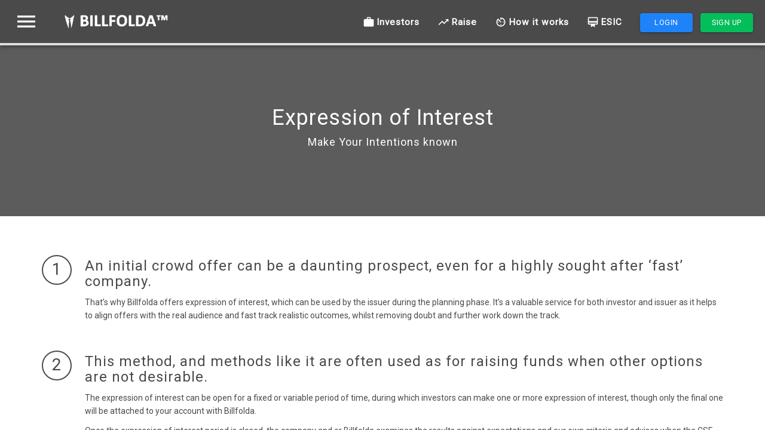

--- FILE ---
content_type: text/html; charset=UTF-8
request_url: https://billfolda.com/expression-of-interest
body_size: 6822
content:
<!DOCTYPE html>
<html lang="en">
<head>
    <meta charset="utf-8">
    <meta http-equiv="X-UA-Compatible" content="IE=edge">
    <meta name="viewport" content="width=device-width, initial-scale=1.0, maximum-scale=1.0, user-scalable=0">
    <!-- CSRF Token -->
    <meta name="csrf-token" content="tCwYt1xABnzPAlY9dzgaHogNgGEIMguRI5RhS8in">
    <!-- Google Webmaster Code -->

    <meta name="google-site-verification" content="NZmVuNU-NTMWWBKRRgvMjlTRMfu263MeRoB63FLPw48"/>
    <!--BingAuthCode-->
    <meta name="msvalidate.01" content="A4D0420422D7D432385D8B3F3B04D7DD"/>

    <title>Expression of Interest | Billfolda</title>
    <meta name="description"
          content="If you are interested in raising funds for your business with Billfolda, we would love to hear from you.">
            <link rel="canonical" href="https://billfolda.com/entrepreneur/expression-of-interest" />
    <!-- Styles -->
    <link rel="shortcut icon" href="https://billfolda.com/img/favicon.ico">
    <link rel="stylesheet" href="https://billfolda.com/css/basic.css">
    <link rel="stylesheet" href="https://billfolda.com/plugins/material/material-components-web.css">
    <link rel="stylesheet" href="https://billfolda.com/css/lib/font-awesome/css/font-awesome.min.css"/>
    <link rel="stylesheet" href="https://billfolda.com/css/frontend/app.css">
    <link rel="stylesheet" href="https://billfolda.com/plugins/bootstrap-datepicker/css/bootstrap-datepicker3.css"/>
    <link rel="stylesheet" href="https://billfolda.com/css/jquery-ui.css"/>
    <link href="//fonts.googleapis.com/icon?family=Material+Icons" rel="stylesheet">
    <link href="https://fonts.googleapis.com/css?family=Asap|Roboto" rel="stylesheet">
    
    <link rel="stylesheet" href="https://billfolda.com/vendor/alertifyjs/css/themes/bootstrap.css">
    <link rel="stylesheet" href="https://billfolda.com/vendor/alertifyjs/css/alertify.min.css">
    

        <style>
       a body {
            -ms-overflow-style: scrollbar !important;
        }
        @media (min-width: 1025px) {
            .jivo-chat-custom {
                right: 300px !important;
                margin-top: 100px !important
            }
        }

        /*End of Loader*/
    </style>
        <!-- Global site tag (gtag.js) - Google Analytics -->
        <meta name="google-site-verification" content="NdcKv3jW-ma0wpZpoO7c79fIvU6fkf09EpqtkoimnMw"/>
        <meta name="google-site-verification" content="c0DaWnx4vU8sEVDs76DgK-sde72WYsyOHFzzoNk_P8M"/>
        <script async src="https://www.googletagmanager.com/gtag/js?id=UA-109161613-1"></script>
        <script src="https://apis.google.com/js/platform.js" async defer></script>
        <script>
            window.dataLayer = window.dataLayer || [];

            function gtag() {
                dataLayer.push(arguments);
            }

            gtag('js', new Date());

            gtag('config', 'UA-109161613-1');
        </script>
                <script type="application/ld+json">
			{
			  "@context": "http://schema.org",
			  "@type": "Organization",
			  "url": "https://billfolda.com",
			  "logo": "https://billfolda.com/img/logo_no_text.png",
			  "name": "BillFolda - Australian Equity Crowdfunding",
			  "sameAs": [
				"https://www.facebook.com/Billfoldas/",
				"https://www.linkedin.com/company/18224779/",
				"https://twitter.com/billfoldas"
			  ]

			}


        </script>
        <script>
        window.Laravel = {"csrfToken":"tCwYt1xABnzPAlY9dzgaHogNgGEIMguRI5RhS8in"};
        var BASEURL = 'https://billfolda.com';
        var PUSHER_APP_KEY = '278b4031f335726e04cf';
        var PUSHER_APP_CLUSTER = 'ap1';
    </script>
    <script src="https://www.google.com/recaptcha/api.js" async defer></script>
</head>
<body id="app-layout" class="billfolda-body mdc-typography">
<div id="preloader">
    <div class="tb-cell">
        <div id="page-loading">
            <div></div>
            <p>Loading</p>
        </div>
    </div>
</div>

    <aside class="mdc-drawer mdc-temporary-drawer">

  <nav class="mdc-temporary-drawer__drawer">
      <header class="mdc-temporary-drawer__header">
        <div class="mdc-temporary-drawer__header-content">
          <div class="brand-image">
            <a href="https://billfolda.com"><img src="https://billfolda.com/img/logo.png" height="26px" alt="Billfolda Equity Crowdfunding"></a>
          </div>
          <div class="mdc-temporary-drawer__body-content">
                            <a href="https://billfolda.com/login" class="mdc-button mdc-button--raised mdc-button--primary" data-mdc-auto-init="MDCRipple">Login</a>&nbsp;
                <a href="https://billfolda.com/register" class="mdc-button mdc-button--raised mdc-button--accent" data-mdc-auto-init="MDCRipple">Sign Up</a>
                        </div>
        </div>
      </header>
      <div class="mdc-list-group white">
        <div class="mdc-list">
            <a class="mdc-list-item mdc-persistent-drawer--selected" href="https://billfolda.com">
              <i class="material-icons mdc-list-item__start-detail" aria-hidden="true">&#xE88A;</i> Home
            </a>
            <a class="mdc-list-item" href="https://billfolda.com/about">
              <i class="material-icons mdc-list-item__start-detail" aria-hidden="true">&#xE85E;</i> About
            </a>
            <a class="mdc-list-item" href="https://billfolda.com/invest">
              <i class="material-icons mdc-list-item__start-detail" aria-hidden="true">&#xE8F9;</i> Investors
            </a>
            <a class="mdc-list-item mdc-persistent-drawer--selected" href="https://billfolda.com/fundraising">
              <i class="material-icons mdc-list-item__start-detail" aria-hidden="true">&#xE8E5;</i> Raise
            </a>
            <a class="mdc-list-item mdc-persistent-drawer--selected" href="https://billfolda.com/how-it-works">
              <i class="material-icons mdc-list-item__start-detail" aria-hidden="true">&#xE01B;</i> How it works
            </a>
            <a class="mdc-list-item mdc-persistent-drawer--selected" href="https://billfolda.com/esic">
              <i class="material-icons mdc-list-item__start-detail" aria-hidden="true">&#xE8F7;</i> ESIC
            </a>
            <a class="mdc-list-item mdc-persistent-drawer--selected" href="https://billfolda.com/team">
              <i class="material-icons mdc-list-item__start-detail" aria-hidden="true">&#xE7EF;</i> Team
            </a>
            <a class="mdc-list-item mdc-persistent-drawer--selected" href="https://billfolda.com/contact-us">
              <i class="material-icons mdc-list-item__start-detail" aria-hidden="true">&#xE0BA;</i> Contact Us
            </a>
        </div>
      </div>
        </nav>
</aside>    <header class="mdc-toolbar mdc-toolbar--header mdc-toolbar--fixed">
	<div class="mdc-toolbar__row">
	  <section class="mdc-toolbar__section mdc-toolbar__section--align-start">
	    <button class="billfolda-menu material-icons mdc-toolbar__icon--menu">menu</button>
	    <span class="mdc-toolbar__title catalog-title"><a href="https://billfolda.com"><img src="https://billfolda.com/img/logo.png" height="26px" alt="Billfolda"></a></span>
	  </section>
	  <section class="mdc-toolbar__section mdc-toolbar__section--align-end pa-r-15 hidden-xs" style="align-items:center;">
	  	<nav class="mdc-inline hidden-sm hidden-xs">
	        <a class="mdc-inline-item" href="https://billfolda.com/investing">
	          <i class="material-icons mdc-inline-item__start-detail">&#xE8F9;</i>Investors
	        </a>
			
	        <a class="mdc-inline-item" href="https://billfolda.com/fundraising">
	          <i class="material-icons mdc-inline-item__start-detail">&#xE8E5;</i>Raise
	        </a>
	        <a class="mdc-inline-item" href="https://billfolda.com/how-it-works">
	          <i class="material-icons mdc-inline-item__start-detail">&#xE01B;</i>How it works
	        </a>
	        <a class="mdc-inline-item" href="https://billfolda.com/esic">
	          <i class="material-icons mdc-inline-item__start-detail">&#xE8F7;</i>ESIC
	        </a>

											<a href="https://billfolda.com/login" class="mdc-button mdc-button--raised mdc-button--dense mdc-button--primary hidden-xs ma-t-3" data-mdc-auto-init="MDCRipple">Login</a>&nbsp;
						<a href="https://billfolda.com/register" class="mdc-button mdc-button--raised mdc-button--dense mdc-button--accent hidden-xs P ma-t-3" data-mdc-auto-init="MDCRipple">Sign Up</a>
					      	</nav>
	  </section>
	</div>
</header>    <main class="billfolda-content">
        <section class="section__text">
        <div class="container">
            <div class="mdc-layout-grid h4_margin expression_of_interests">
                <h1 class="text-center">Expression of Interest</h1>
                <h4 class="text-center">Make Your Intentions known</h4>
            </div>
        </div>
    </section>
    <section class="section__process">
        <div class="container">
            <div class="number-content">
                <div class="number"><span class="number_decorate">1</span></div>
                <div class="content-wrapper">
                    <h2>An initial crowd offer can be a daunting prospect, even for a highly sought after ‘fast’
                        company.</h2>
                    <p>That’s why Billfolda offers expression of interest, which can be used by the issuer during the
                        planning phase. It’s a valuable service for both investor and issuer as it helps to align offers
                        with the real audience and fast track realistic outcomes, whilst removing doubt and further work
                        down the track.</p>
                </div>
            </div>
            <div class="number-content">
                <div class="number"><span class="number_decorate">2</span></div>
                <div class="content-wrapper">
                    <h2>This method, and methods like it are often used as for raising funds when other options are not
                        desirable.</h2>
                    <p>The expression of interest can be open for a fixed or variable period of time, during which
                        investors can make one or more expression of interest, though only the final one will be
                        attached to your account with Billfolda.</p>
                    <p>Once the expression of interest period is closed, the company and or Billfolda examines the
                        results against expectations and our own criteria and advises when the CSF offer will open.</p>
                </div>
            </div>
            <div class="number-content">
                <div class="number"><span class="number_decorate">3</span></div>
                <div class="content-wrapper">
                    <h2>If there is a lot of demand for a stock?</h2>
                    <p>A CSF offer can become theoretically oversubscribed (even before its open). In these instances, a
                        company may decide to issue additional shares (but is not obligated to do so). </p>
                </div>
            </div>
            <div class="number-content">
                <div class="number"><span class="number_decorate">4</span></div>
                <div class="content-wrapper">
                    <h2>Billfolda may run accelerated expression of interest</h2>
                    <p>Where pre-commitments may only be open for one or two days with little or no marketing.</p>
                </div>
            </div>
            <div class="number-content">
                <div class="number"><span class="number_decorate">5</span></div>
                <div class="content-wrapper">
                    <h2>Billfolda targets both wholesale and retail investors without differentiation to these status in
                        regards to pre-registrations.</h2>
                    <p>In many financial markets it is often the wholesale portion of the market gain first access,
                        however this is not the case at Billfolda.</p>
                </div>
            </div>
            <div class="number-content">
                <div class="number"><span class="number_decorate">6</span></div>
                <div class="content-wrapper">
                    <h2>When we take Pre-commitments,the issuer gets a look at our investors</h2>
                    <p>And in return, the investors are assured that they will be notified of access to the offer
                        document for any fast tracked release immediately prior to the opening. </p>
                </div>
            </div>
            <div class="number-content">
                <div class="number"><span class="number_decorate">7</span></div>
                <div class="content-wrapper">
                    <h2>The most successful international offers have closed in minutes</h2>
                    <p>Therefore, pre-commitment to an attractive offer is an option worth considering.</p>
                </div>
            </div>
        </div>
    </section>
                <footer>
	<div class="main">
		<section class="connect-with-us">
			<h3>Contact With Us:</h3>
			<ul>
				<li class="circle"><a href="https://twitter.com/billfoldas" target="_blank"><i class="fa fa-twitter"></i></a></li>
				<li class="circle"><a href="https://www.facebook.com/Billfoldas/" target="_blank"><i class="fa fa-facebook"></i></a></li>
				<li class="circle"><a href="https://www.linkedin.com/company/18224779/" target="_blank"><i class="fa fa-linkedin"></i></a></li>
			</ul>
		</section>
		<section class="mdc-layout-grid">
			<div class="row">
				<div class="col-md-2 col-sm-6">
					<h2>About Us</h2>
					<ul class>
						<li><a href="https://billfolda.com/about">About</a></li>
						<li><a href="https://billfolda.com/team">Team</a></li>
						<li><a href="https://billfolda.com/press">Press</a></li>
						<li><a href="https://billfolda.com/careers">Careers</a></li>
						<li><a href="https://billfolda.com/faq">FAQ</a></li>				
						<li><a href="https://billfolda.com/contact">Contact Us</a></li>
					</ul>
				</div>
				<div class="col-md-2 col-sm-6">
					<h2>Investing</h2>
					<ul>
						<li><a href="https://billfolda.com/how-it-works">How it works</a></li>
						<li><a href="https://billfolda.com/entrepreneur/conflict_statement">Conflicts Statement - Fees</a></li>
						<li><a href="https://billfolda.com/investors/introduction">Introduction</a></li>
						
                                                    <li><a href="javascript:void(0)" data-toggle="modal" data-target="#userRegisterModal">Apply for Exemption</a></li>
                        					</ul>
				</div>
				<div class="col-md-2 col-sm-6">
					<h2>Entrepreneur</h2>
					<ul>
						<li><a href="https://billfolda.com/entrepreneur/how-it-works">How it works</a></li>
						<li><a href="https://billfolda.com/entrepreneur/resources">Resources</a></li>
						<li><a href="https://billfolda.com/entrepreneur/expression-of-interest">Expressions of Interest</a></li>
						<li><a href="https://billfolda.com/entrepreneur/proprietary-governance">Proprietary Governance</a></li>
					</ul>
				</div>
				<div class="col-md-6 col-sm-6">
					<h2>Legal</h2>
					<ul>
						<li><a href="https://billfolda.com/fsg">FSG</a></li>
						<li><a href="https://billfolda.com/complaints-and-feedback">Complaints Handling</a></li>
						<li><a href="https://billfolda.com/privacy">Privacy Policy</a></li>
						<li><a href="https://billfolda.com/disclaimer">Warning Statement</a></li>
						<li><a href="https://billfolda.com/investor-agreement">Investor Agreement</a></li>
						<li><a href="https://billfolda.com/terms">Terms & Conditions</a></li>
						<li><a href="https://billfolda.com/security">Security Capabilities & Policy for Transmission of Payment</a></li>
						<li><a href="https://www.westpac.com.au/content/dam/public/wbc/documents/pdf/cb/DirectDebitRequest.pdf" target="_blank">Direct Debit Agreement </a></li>
					</ul>
				</div>
			</div>
		</section>
		<section class="mdc-layout-grid">
			<div class="row">
				<div class="col-md-12 text-center">
					<p style="font-size: 20px;">* Prior to making an investment, review the offer document and general risk warning.</p>
				</div>
			</div>
		</section>
		<section class="l-footer">	
				<div class="image"><img src="https://billfolda.com/img/logo.png" height="24px" alt="Billfolda">	</div>
				<div class="fsg" style="text-align: center;">AFS Licence number 503322</div>
				<div class="copy-right">© 2026 Billfolda Pty Limited. All rights reserved.</div>
		</section>
	</div>
</footer>        </main>
    <div class="customLoader" style="display: none;"></div>
            
        <div id="userRegisterModal" class="modal fade" role="dialog">
            <!-- Modal content-->--}}
<div class="modal-dialog modal-lg">
    <div class="modal-content">
        <div class="modal-header">
            <h4 class="modal-title">Add basic details</h4>
            <button type="button" class="close" data-dismiss="modal">&times;</button>
        </div>
        <form method="POST" action="https://billfolda.com/exemption/apply/front" accept-charset="UTF-8" id="exemption_request_apply"><input name="_token" type="hidden" value="tCwYt1xABnzPAlY9dzgaHogNgGEIMguRI5RhS8in">
        <input name="_token" type="hidden" value="tCwYt1xABnzPAlY9dzgaHogNgGEIMguRI5RhS8in">
        <div class="modal-body">
            <p>
                To apply for exemption, we would need some basic information for our system to remember you. Once you submit the request, we will get back to you as soon as we can.
                If you are already a member of Billfolda, Please <a class="btn-link" href="https://billfolda.com/login">login</a> and afterwards proceed to exemption request.
            </p>
            <br />
            <div class="row">
                
                <div class="form-group--modifier col-lg-4 col-sm-12">
                    <div class="mdc-textfield w-100">
                        <input class="mdc-textfield__input validate[required]" data-prompt-position="bottomLeft" required="required" name="first_name" type="text" value="">
                        <label for="title" class="mdc-textfield__label">First Name</label>
                                            </div>
                </div>
                
                <div class="form-group--modifier col-lg-4 col-sm-12">
                    <div class="mdc-textfield w-100">
                        <input class="mdc-textfield__input" data-prompt-position="bottomLeft" name="middle_name" type="text" value="">
                        <label for="title" class="mdc-textfield__label">Middle Name</label>
                                            </div>
                </div>
                
                <div class="form-group form-group--modifier col-lg-4 col-sm-12">
                    <div class="mdc-textfield w-100">
                        <input class="mdc-textfield__input validate[required]" data-prompt-position="bottomLeft" required="required" name="last_name" type="text" value="">
                        <label for="title" class="mdc-textfield__label">Last Name</label>
                                            </div>
                </div>
                
                <div class="form-group form-group--modifier col-lg-4 col-md-6">
                    <div class="mdc-textfield w-100">
                        <input class="mdc-textfield__input" data-prompt-position="bottomLeft" name="phone" type="text" value="">
                        <label for="title" class="mdc-textfield__label">Contact Phone Number</label>
                                            </div>
                </div>
                
                <div class="form-group form-group--modifier col-lg-4 col-md-6">
                    <div class="mdc-textfield w-100">
                        <input class="mdc-textfield__input validate[required,custom[email]]" data-prompt-position="bottomLeft" required="required" name="email" type="text" value="">
                        <label for="title" class="mdc-textfield__label">Contact Email Address</label>
                                            </div>
                </div>
                
                <div class="form-group form-group--modifier col-lg-4 col-md-6">
                    <div class="mdc-textfield w-100">
                        <input class="mdc-textfield__input validate[custom[validDate]] datepicker" data-prompt-position="bottomLeft" name="date_of_birth" type="text" value="">
                        <label for="title" class="mdc-textfield__label">Date of Birth</label>
                                            </div>
                </div>
                
            </div>
            <div>
                <div class="g-recaptcha" data-sitekey="6LckQqkUAAAAABYMNfiBK-XqPjRga1026DfEuIgg"></div>
            </div>
        </div>
        <div class="modal-footer">
            <button class="btn btn-info" id="apply_exemption_front" type="button">Submit</button>
            <button type="button" class="btn btn-default" data-dismiss="modal">Close</button>
        </div>
        </form>
    </div>
</div>        </div>
        <script src="https://billfolda.com/plugins/material/material-components-web.min.js"></script>
    <script>mdc.autoInit()</script>
    <script src="https://billfolda.com/js/lib/jquery.min.js"></script>
    
    
    <script async src="https://billfolda.com/js/lib/bootstrap-v3.3.7.min.js"></script>
    <script src="https://billfolda.com/vendor/alertifyjs/alertify.min.js"></script>
            <script src="https://billfolda.com/js/validation/jquery.validationEngine-en.js"></script>
            <script src="https://billfolda.com/js/validation/jquery.validationEngine.js"></script>
        <script>
        $(document).ready( function() {
            $('#preloader').fadeOut(1e3);
        });
    </script>
    <script async src="https://billfolda.com/js/frontend/app.js"></script>
            
            <script type="text/javascript">
        function msgDiv(msg, type) {
            return '<div class="alert alert-' + type + '">' + msg + '<a href="#" class="close" data-dismiss="alert" aria-label="close">&times;</a></div>'
        }
    </script>
    <script type="text/javascript"> _linkedin_data_partner_id = "227579"; </script>
    <script type="text/javascript">
        (function () {
            var s = document.getElementsByTagName("script")[0];
            var b = document.createElement("script");
            b.type = "text/javascript";
            b.async = true;
            b.src = "https://snap.licdn.com/li.lms-analytics/insight.min.js";
            s.parentNode.insertBefore(b, s);
        })();
        function jivo_onLoadCallback() {
            jQuery('#jcont').addClass('jivo-chat-custom');
            if(jQuery('.landing--page').length > 0){
                jQuery('.wrap_mW').addClass('jivochatMob');
            }
        }
        function jivo_onResizeCallback(){
            if(jQuery('#jcont').hasClass('jivo-chat-custom')){
                jQuery('#jcont').removeClass('jivo-chat-custom');
            }
        }
    </script>
    <script>
        var tfs = document.querySelectorAll(
            '.mdc-textfield:not([data-demo-no-auto-js])'
        );
        for (var i = 0, tf; tf = tfs[i]; i++) {
            mdc.textfield.MDCTextfield.attachTo(tf);
        }
    </script>
            <script src="https://billfolda.com/plugins/bootstrap-datepicker/js/bootstrap-datepicker.min.js"></script>
        <script async src="https://billfolda.com/js/validation/jquery.validationEngine-en.js"></script>
        <script async src="https://billfolda.com/js/validation/jquery.validationEngine.js"></script>
        <script type="text/javascript">
            $(function () {

                $("#exemption_request_apply").validationEngine('attach', { maxErrorsPerField:1});

                $(document).on('focus', ".datepicker", function () {
                    var year = new Date(new Date().setFullYear(new Date().getFullYear() - 25)).getFullYear();
                    var startDate = "01/06/" + year;
                    $(this).datepicker({
                        format: 'dd/mm/yyyy',
                        defaultViewDate: {
                            year: new Date().getFullYear() - 35,
                            month: '06',
                            day: '01',
                        },
                        changeMonth: true,
                        changeYear: true,
                        immediateUpdates: true,
                        todayBtn: true,
                        todayHighlight: true,
                        startView: '0, "century"',
                        endDate: '1d',
                        startDate: startDate,
                        container: '#userRegisterModal'
                    });
                });

                $(".datepicker").on('change', function (ev) {
                    $(this).datepicker('hide');
                });

                $('#apply_exemption_front').on('click', function (e) {
                    $('.customLoader').show();
                    /*let isValidate = $("#exemption_request_apply").validationEngine('validate');
                    if (isValidate !== true) {
                        return false;
                    }*/

                    let clickedBtn = $(this),
                        form = clickedBtn.parents('form'),
                        postData = form.serializeArray();

                    $.ajax({
                        url: form.attr('action'),
                        data: postData,
                        type: 'POST',
                        dataType: 'json',
                        success: function (output) {
                            $('.customLoader').hide();
                            if (output.level) {
                                alertify.success(output.message);
                                clickedBtn.parents('.modal').modal('hide');
                            }
                        },
                        error: function (output) {
                            $('.customLoader').hide();
                            if (output.responseJSON) {
                                let errors = output.responseJSON.errors;
                                $.each(errors, function (key, value) {
                                    alertify.error(value[0]);
                                })
                            }
                        }
                    })
                });
            });
        </script>
        <noscript><img height="1" width="1" style="display:none;" alt=""
                   src="https://dc.ads.linkedin.com/collect/?pid=227579&fmt=gif"/></noscript>
        
            <!-- BEGIN JIVOSITE CODE {literal} -->
            <script type='text/javascript'>
                (function(){ var widget_id = 'qFYxbFC5Sh';var d=document;var w=window;function l(){var s = document.createElement('script'); s.type = 'text/javascript'; s.async = true;s.src = '//code.jivosite.com/script/widget/'+widget_id; var ss = document.getElementsByTagName('script')[0]; ss.parentNode.insertBefore(s, ss);}if(d.readyState=='complete'){l();}else{if(w.attachEvent){w.attachEvent('onload',l);}else{w.addEventListener('load',l,false);}}})();
            </script>
            <!-- {/literal} END JIVOSITE CODE -->
    <script defer src="https://static.cloudflareinsights.com/beacon.min.js/vcd15cbe7772f49c399c6a5babf22c1241717689176015" integrity="sha512-ZpsOmlRQV6y907TI0dKBHq9Md29nnaEIPlkf84rnaERnq6zvWvPUqr2ft8M1aS28oN72PdrCzSjY4U6VaAw1EQ==" data-cf-beacon='{"version":"2024.11.0","token":"ed1aefad049140169e303a72c9f0240e","r":1,"server_timing":{"name":{"cfCacheStatus":true,"cfEdge":true,"cfExtPri":true,"cfL4":true,"cfOrigin":true,"cfSpeedBrain":true},"location_startswith":null}}' crossorigin="anonymous"></script>
</body>

</html>


--- FILE ---
content_type: text/html; charset=utf-8
request_url: https://www.google.com/recaptcha/api2/anchor?ar=1&k=6LckQqkUAAAAABYMNfiBK-XqPjRga1026DfEuIgg&co=aHR0cHM6Ly9iaWxsZm9sZGEuY29tOjQ0Mw..&hl=en&v=PoyoqOPhxBO7pBk68S4YbpHZ&size=normal&anchor-ms=20000&execute-ms=30000&cb=e1igxxdc4c2p
body_size: 49042
content:
<!DOCTYPE HTML><html dir="ltr" lang="en"><head><meta http-equiv="Content-Type" content="text/html; charset=UTF-8">
<meta http-equiv="X-UA-Compatible" content="IE=edge">
<title>reCAPTCHA</title>
<style type="text/css">
/* cyrillic-ext */
@font-face {
  font-family: 'Roboto';
  font-style: normal;
  font-weight: 400;
  font-stretch: 100%;
  src: url(//fonts.gstatic.com/s/roboto/v48/KFO7CnqEu92Fr1ME7kSn66aGLdTylUAMa3GUBHMdazTgWw.woff2) format('woff2');
  unicode-range: U+0460-052F, U+1C80-1C8A, U+20B4, U+2DE0-2DFF, U+A640-A69F, U+FE2E-FE2F;
}
/* cyrillic */
@font-face {
  font-family: 'Roboto';
  font-style: normal;
  font-weight: 400;
  font-stretch: 100%;
  src: url(//fonts.gstatic.com/s/roboto/v48/KFO7CnqEu92Fr1ME7kSn66aGLdTylUAMa3iUBHMdazTgWw.woff2) format('woff2');
  unicode-range: U+0301, U+0400-045F, U+0490-0491, U+04B0-04B1, U+2116;
}
/* greek-ext */
@font-face {
  font-family: 'Roboto';
  font-style: normal;
  font-weight: 400;
  font-stretch: 100%;
  src: url(//fonts.gstatic.com/s/roboto/v48/KFO7CnqEu92Fr1ME7kSn66aGLdTylUAMa3CUBHMdazTgWw.woff2) format('woff2');
  unicode-range: U+1F00-1FFF;
}
/* greek */
@font-face {
  font-family: 'Roboto';
  font-style: normal;
  font-weight: 400;
  font-stretch: 100%;
  src: url(//fonts.gstatic.com/s/roboto/v48/KFO7CnqEu92Fr1ME7kSn66aGLdTylUAMa3-UBHMdazTgWw.woff2) format('woff2');
  unicode-range: U+0370-0377, U+037A-037F, U+0384-038A, U+038C, U+038E-03A1, U+03A3-03FF;
}
/* math */
@font-face {
  font-family: 'Roboto';
  font-style: normal;
  font-weight: 400;
  font-stretch: 100%;
  src: url(//fonts.gstatic.com/s/roboto/v48/KFO7CnqEu92Fr1ME7kSn66aGLdTylUAMawCUBHMdazTgWw.woff2) format('woff2');
  unicode-range: U+0302-0303, U+0305, U+0307-0308, U+0310, U+0312, U+0315, U+031A, U+0326-0327, U+032C, U+032F-0330, U+0332-0333, U+0338, U+033A, U+0346, U+034D, U+0391-03A1, U+03A3-03A9, U+03B1-03C9, U+03D1, U+03D5-03D6, U+03F0-03F1, U+03F4-03F5, U+2016-2017, U+2034-2038, U+203C, U+2040, U+2043, U+2047, U+2050, U+2057, U+205F, U+2070-2071, U+2074-208E, U+2090-209C, U+20D0-20DC, U+20E1, U+20E5-20EF, U+2100-2112, U+2114-2115, U+2117-2121, U+2123-214F, U+2190, U+2192, U+2194-21AE, U+21B0-21E5, U+21F1-21F2, U+21F4-2211, U+2213-2214, U+2216-22FF, U+2308-230B, U+2310, U+2319, U+231C-2321, U+2336-237A, U+237C, U+2395, U+239B-23B7, U+23D0, U+23DC-23E1, U+2474-2475, U+25AF, U+25B3, U+25B7, U+25BD, U+25C1, U+25CA, U+25CC, U+25FB, U+266D-266F, U+27C0-27FF, U+2900-2AFF, U+2B0E-2B11, U+2B30-2B4C, U+2BFE, U+3030, U+FF5B, U+FF5D, U+1D400-1D7FF, U+1EE00-1EEFF;
}
/* symbols */
@font-face {
  font-family: 'Roboto';
  font-style: normal;
  font-weight: 400;
  font-stretch: 100%;
  src: url(//fonts.gstatic.com/s/roboto/v48/KFO7CnqEu92Fr1ME7kSn66aGLdTylUAMaxKUBHMdazTgWw.woff2) format('woff2');
  unicode-range: U+0001-000C, U+000E-001F, U+007F-009F, U+20DD-20E0, U+20E2-20E4, U+2150-218F, U+2190, U+2192, U+2194-2199, U+21AF, U+21E6-21F0, U+21F3, U+2218-2219, U+2299, U+22C4-22C6, U+2300-243F, U+2440-244A, U+2460-24FF, U+25A0-27BF, U+2800-28FF, U+2921-2922, U+2981, U+29BF, U+29EB, U+2B00-2BFF, U+4DC0-4DFF, U+FFF9-FFFB, U+10140-1018E, U+10190-1019C, U+101A0, U+101D0-101FD, U+102E0-102FB, U+10E60-10E7E, U+1D2C0-1D2D3, U+1D2E0-1D37F, U+1F000-1F0FF, U+1F100-1F1AD, U+1F1E6-1F1FF, U+1F30D-1F30F, U+1F315, U+1F31C, U+1F31E, U+1F320-1F32C, U+1F336, U+1F378, U+1F37D, U+1F382, U+1F393-1F39F, U+1F3A7-1F3A8, U+1F3AC-1F3AF, U+1F3C2, U+1F3C4-1F3C6, U+1F3CA-1F3CE, U+1F3D4-1F3E0, U+1F3ED, U+1F3F1-1F3F3, U+1F3F5-1F3F7, U+1F408, U+1F415, U+1F41F, U+1F426, U+1F43F, U+1F441-1F442, U+1F444, U+1F446-1F449, U+1F44C-1F44E, U+1F453, U+1F46A, U+1F47D, U+1F4A3, U+1F4B0, U+1F4B3, U+1F4B9, U+1F4BB, U+1F4BF, U+1F4C8-1F4CB, U+1F4D6, U+1F4DA, U+1F4DF, U+1F4E3-1F4E6, U+1F4EA-1F4ED, U+1F4F7, U+1F4F9-1F4FB, U+1F4FD-1F4FE, U+1F503, U+1F507-1F50B, U+1F50D, U+1F512-1F513, U+1F53E-1F54A, U+1F54F-1F5FA, U+1F610, U+1F650-1F67F, U+1F687, U+1F68D, U+1F691, U+1F694, U+1F698, U+1F6AD, U+1F6B2, U+1F6B9-1F6BA, U+1F6BC, U+1F6C6-1F6CF, U+1F6D3-1F6D7, U+1F6E0-1F6EA, U+1F6F0-1F6F3, U+1F6F7-1F6FC, U+1F700-1F7FF, U+1F800-1F80B, U+1F810-1F847, U+1F850-1F859, U+1F860-1F887, U+1F890-1F8AD, U+1F8B0-1F8BB, U+1F8C0-1F8C1, U+1F900-1F90B, U+1F93B, U+1F946, U+1F984, U+1F996, U+1F9E9, U+1FA00-1FA6F, U+1FA70-1FA7C, U+1FA80-1FA89, U+1FA8F-1FAC6, U+1FACE-1FADC, U+1FADF-1FAE9, U+1FAF0-1FAF8, U+1FB00-1FBFF;
}
/* vietnamese */
@font-face {
  font-family: 'Roboto';
  font-style: normal;
  font-weight: 400;
  font-stretch: 100%;
  src: url(//fonts.gstatic.com/s/roboto/v48/KFO7CnqEu92Fr1ME7kSn66aGLdTylUAMa3OUBHMdazTgWw.woff2) format('woff2');
  unicode-range: U+0102-0103, U+0110-0111, U+0128-0129, U+0168-0169, U+01A0-01A1, U+01AF-01B0, U+0300-0301, U+0303-0304, U+0308-0309, U+0323, U+0329, U+1EA0-1EF9, U+20AB;
}
/* latin-ext */
@font-face {
  font-family: 'Roboto';
  font-style: normal;
  font-weight: 400;
  font-stretch: 100%;
  src: url(//fonts.gstatic.com/s/roboto/v48/KFO7CnqEu92Fr1ME7kSn66aGLdTylUAMa3KUBHMdazTgWw.woff2) format('woff2');
  unicode-range: U+0100-02BA, U+02BD-02C5, U+02C7-02CC, U+02CE-02D7, U+02DD-02FF, U+0304, U+0308, U+0329, U+1D00-1DBF, U+1E00-1E9F, U+1EF2-1EFF, U+2020, U+20A0-20AB, U+20AD-20C0, U+2113, U+2C60-2C7F, U+A720-A7FF;
}
/* latin */
@font-face {
  font-family: 'Roboto';
  font-style: normal;
  font-weight: 400;
  font-stretch: 100%;
  src: url(//fonts.gstatic.com/s/roboto/v48/KFO7CnqEu92Fr1ME7kSn66aGLdTylUAMa3yUBHMdazQ.woff2) format('woff2');
  unicode-range: U+0000-00FF, U+0131, U+0152-0153, U+02BB-02BC, U+02C6, U+02DA, U+02DC, U+0304, U+0308, U+0329, U+2000-206F, U+20AC, U+2122, U+2191, U+2193, U+2212, U+2215, U+FEFF, U+FFFD;
}
/* cyrillic-ext */
@font-face {
  font-family: 'Roboto';
  font-style: normal;
  font-weight: 500;
  font-stretch: 100%;
  src: url(//fonts.gstatic.com/s/roboto/v48/KFO7CnqEu92Fr1ME7kSn66aGLdTylUAMa3GUBHMdazTgWw.woff2) format('woff2');
  unicode-range: U+0460-052F, U+1C80-1C8A, U+20B4, U+2DE0-2DFF, U+A640-A69F, U+FE2E-FE2F;
}
/* cyrillic */
@font-face {
  font-family: 'Roboto';
  font-style: normal;
  font-weight: 500;
  font-stretch: 100%;
  src: url(//fonts.gstatic.com/s/roboto/v48/KFO7CnqEu92Fr1ME7kSn66aGLdTylUAMa3iUBHMdazTgWw.woff2) format('woff2');
  unicode-range: U+0301, U+0400-045F, U+0490-0491, U+04B0-04B1, U+2116;
}
/* greek-ext */
@font-face {
  font-family: 'Roboto';
  font-style: normal;
  font-weight: 500;
  font-stretch: 100%;
  src: url(//fonts.gstatic.com/s/roboto/v48/KFO7CnqEu92Fr1ME7kSn66aGLdTylUAMa3CUBHMdazTgWw.woff2) format('woff2');
  unicode-range: U+1F00-1FFF;
}
/* greek */
@font-face {
  font-family: 'Roboto';
  font-style: normal;
  font-weight: 500;
  font-stretch: 100%;
  src: url(//fonts.gstatic.com/s/roboto/v48/KFO7CnqEu92Fr1ME7kSn66aGLdTylUAMa3-UBHMdazTgWw.woff2) format('woff2');
  unicode-range: U+0370-0377, U+037A-037F, U+0384-038A, U+038C, U+038E-03A1, U+03A3-03FF;
}
/* math */
@font-face {
  font-family: 'Roboto';
  font-style: normal;
  font-weight: 500;
  font-stretch: 100%;
  src: url(//fonts.gstatic.com/s/roboto/v48/KFO7CnqEu92Fr1ME7kSn66aGLdTylUAMawCUBHMdazTgWw.woff2) format('woff2');
  unicode-range: U+0302-0303, U+0305, U+0307-0308, U+0310, U+0312, U+0315, U+031A, U+0326-0327, U+032C, U+032F-0330, U+0332-0333, U+0338, U+033A, U+0346, U+034D, U+0391-03A1, U+03A3-03A9, U+03B1-03C9, U+03D1, U+03D5-03D6, U+03F0-03F1, U+03F4-03F5, U+2016-2017, U+2034-2038, U+203C, U+2040, U+2043, U+2047, U+2050, U+2057, U+205F, U+2070-2071, U+2074-208E, U+2090-209C, U+20D0-20DC, U+20E1, U+20E5-20EF, U+2100-2112, U+2114-2115, U+2117-2121, U+2123-214F, U+2190, U+2192, U+2194-21AE, U+21B0-21E5, U+21F1-21F2, U+21F4-2211, U+2213-2214, U+2216-22FF, U+2308-230B, U+2310, U+2319, U+231C-2321, U+2336-237A, U+237C, U+2395, U+239B-23B7, U+23D0, U+23DC-23E1, U+2474-2475, U+25AF, U+25B3, U+25B7, U+25BD, U+25C1, U+25CA, U+25CC, U+25FB, U+266D-266F, U+27C0-27FF, U+2900-2AFF, U+2B0E-2B11, U+2B30-2B4C, U+2BFE, U+3030, U+FF5B, U+FF5D, U+1D400-1D7FF, U+1EE00-1EEFF;
}
/* symbols */
@font-face {
  font-family: 'Roboto';
  font-style: normal;
  font-weight: 500;
  font-stretch: 100%;
  src: url(//fonts.gstatic.com/s/roboto/v48/KFO7CnqEu92Fr1ME7kSn66aGLdTylUAMaxKUBHMdazTgWw.woff2) format('woff2');
  unicode-range: U+0001-000C, U+000E-001F, U+007F-009F, U+20DD-20E0, U+20E2-20E4, U+2150-218F, U+2190, U+2192, U+2194-2199, U+21AF, U+21E6-21F0, U+21F3, U+2218-2219, U+2299, U+22C4-22C6, U+2300-243F, U+2440-244A, U+2460-24FF, U+25A0-27BF, U+2800-28FF, U+2921-2922, U+2981, U+29BF, U+29EB, U+2B00-2BFF, U+4DC0-4DFF, U+FFF9-FFFB, U+10140-1018E, U+10190-1019C, U+101A0, U+101D0-101FD, U+102E0-102FB, U+10E60-10E7E, U+1D2C0-1D2D3, U+1D2E0-1D37F, U+1F000-1F0FF, U+1F100-1F1AD, U+1F1E6-1F1FF, U+1F30D-1F30F, U+1F315, U+1F31C, U+1F31E, U+1F320-1F32C, U+1F336, U+1F378, U+1F37D, U+1F382, U+1F393-1F39F, U+1F3A7-1F3A8, U+1F3AC-1F3AF, U+1F3C2, U+1F3C4-1F3C6, U+1F3CA-1F3CE, U+1F3D4-1F3E0, U+1F3ED, U+1F3F1-1F3F3, U+1F3F5-1F3F7, U+1F408, U+1F415, U+1F41F, U+1F426, U+1F43F, U+1F441-1F442, U+1F444, U+1F446-1F449, U+1F44C-1F44E, U+1F453, U+1F46A, U+1F47D, U+1F4A3, U+1F4B0, U+1F4B3, U+1F4B9, U+1F4BB, U+1F4BF, U+1F4C8-1F4CB, U+1F4D6, U+1F4DA, U+1F4DF, U+1F4E3-1F4E6, U+1F4EA-1F4ED, U+1F4F7, U+1F4F9-1F4FB, U+1F4FD-1F4FE, U+1F503, U+1F507-1F50B, U+1F50D, U+1F512-1F513, U+1F53E-1F54A, U+1F54F-1F5FA, U+1F610, U+1F650-1F67F, U+1F687, U+1F68D, U+1F691, U+1F694, U+1F698, U+1F6AD, U+1F6B2, U+1F6B9-1F6BA, U+1F6BC, U+1F6C6-1F6CF, U+1F6D3-1F6D7, U+1F6E0-1F6EA, U+1F6F0-1F6F3, U+1F6F7-1F6FC, U+1F700-1F7FF, U+1F800-1F80B, U+1F810-1F847, U+1F850-1F859, U+1F860-1F887, U+1F890-1F8AD, U+1F8B0-1F8BB, U+1F8C0-1F8C1, U+1F900-1F90B, U+1F93B, U+1F946, U+1F984, U+1F996, U+1F9E9, U+1FA00-1FA6F, U+1FA70-1FA7C, U+1FA80-1FA89, U+1FA8F-1FAC6, U+1FACE-1FADC, U+1FADF-1FAE9, U+1FAF0-1FAF8, U+1FB00-1FBFF;
}
/* vietnamese */
@font-face {
  font-family: 'Roboto';
  font-style: normal;
  font-weight: 500;
  font-stretch: 100%;
  src: url(//fonts.gstatic.com/s/roboto/v48/KFO7CnqEu92Fr1ME7kSn66aGLdTylUAMa3OUBHMdazTgWw.woff2) format('woff2');
  unicode-range: U+0102-0103, U+0110-0111, U+0128-0129, U+0168-0169, U+01A0-01A1, U+01AF-01B0, U+0300-0301, U+0303-0304, U+0308-0309, U+0323, U+0329, U+1EA0-1EF9, U+20AB;
}
/* latin-ext */
@font-face {
  font-family: 'Roboto';
  font-style: normal;
  font-weight: 500;
  font-stretch: 100%;
  src: url(//fonts.gstatic.com/s/roboto/v48/KFO7CnqEu92Fr1ME7kSn66aGLdTylUAMa3KUBHMdazTgWw.woff2) format('woff2');
  unicode-range: U+0100-02BA, U+02BD-02C5, U+02C7-02CC, U+02CE-02D7, U+02DD-02FF, U+0304, U+0308, U+0329, U+1D00-1DBF, U+1E00-1E9F, U+1EF2-1EFF, U+2020, U+20A0-20AB, U+20AD-20C0, U+2113, U+2C60-2C7F, U+A720-A7FF;
}
/* latin */
@font-face {
  font-family: 'Roboto';
  font-style: normal;
  font-weight: 500;
  font-stretch: 100%;
  src: url(//fonts.gstatic.com/s/roboto/v48/KFO7CnqEu92Fr1ME7kSn66aGLdTylUAMa3yUBHMdazQ.woff2) format('woff2');
  unicode-range: U+0000-00FF, U+0131, U+0152-0153, U+02BB-02BC, U+02C6, U+02DA, U+02DC, U+0304, U+0308, U+0329, U+2000-206F, U+20AC, U+2122, U+2191, U+2193, U+2212, U+2215, U+FEFF, U+FFFD;
}
/* cyrillic-ext */
@font-face {
  font-family: 'Roboto';
  font-style: normal;
  font-weight: 900;
  font-stretch: 100%;
  src: url(//fonts.gstatic.com/s/roboto/v48/KFO7CnqEu92Fr1ME7kSn66aGLdTylUAMa3GUBHMdazTgWw.woff2) format('woff2');
  unicode-range: U+0460-052F, U+1C80-1C8A, U+20B4, U+2DE0-2DFF, U+A640-A69F, U+FE2E-FE2F;
}
/* cyrillic */
@font-face {
  font-family: 'Roboto';
  font-style: normal;
  font-weight: 900;
  font-stretch: 100%;
  src: url(//fonts.gstatic.com/s/roboto/v48/KFO7CnqEu92Fr1ME7kSn66aGLdTylUAMa3iUBHMdazTgWw.woff2) format('woff2');
  unicode-range: U+0301, U+0400-045F, U+0490-0491, U+04B0-04B1, U+2116;
}
/* greek-ext */
@font-face {
  font-family: 'Roboto';
  font-style: normal;
  font-weight: 900;
  font-stretch: 100%;
  src: url(//fonts.gstatic.com/s/roboto/v48/KFO7CnqEu92Fr1ME7kSn66aGLdTylUAMa3CUBHMdazTgWw.woff2) format('woff2');
  unicode-range: U+1F00-1FFF;
}
/* greek */
@font-face {
  font-family: 'Roboto';
  font-style: normal;
  font-weight: 900;
  font-stretch: 100%;
  src: url(//fonts.gstatic.com/s/roboto/v48/KFO7CnqEu92Fr1ME7kSn66aGLdTylUAMa3-UBHMdazTgWw.woff2) format('woff2');
  unicode-range: U+0370-0377, U+037A-037F, U+0384-038A, U+038C, U+038E-03A1, U+03A3-03FF;
}
/* math */
@font-face {
  font-family: 'Roboto';
  font-style: normal;
  font-weight: 900;
  font-stretch: 100%;
  src: url(//fonts.gstatic.com/s/roboto/v48/KFO7CnqEu92Fr1ME7kSn66aGLdTylUAMawCUBHMdazTgWw.woff2) format('woff2');
  unicode-range: U+0302-0303, U+0305, U+0307-0308, U+0310, U+0312, U+0315, U+031A, U+0326-0327, U+032C, U+032F-0330, U+0332-0333, U+0338, U+033A, U+0346, U+034D, U+0391-03A1, U+03A3-03A9, U+03B1-03C9, U+03D1, U+03D5-03D6, U+03F0-03F1, U+03F4-03F5, U+2016-2017, U+2034-2038, U+203C, U+2040, U+2043, U+2047, U+2050, U+2057, U+205F, U+2070-2071, U+2074-208E, U+2090-209C, U+20D0-20DC, U+20E1, U+20E5-20EF, U+2100-2112, U+2114-2115, U+2117-2121, U+2123-214F, U+2190, U+2192, U+2194-21AE, U+21B0-21E5, U+21F1-21F2, U+21F4-2211, U+2213-2214, U+2216-22FF, U+2308-230B, U+2310, U+2319, U+231C-2321, U+2336-237A, U+237C, U+2395, U+239B-23B7, U+23D0, U+23DC-23E1, U+2474-2475, U+25AF, U+25B3, U+25B7, U+25BD, U+25C1, U+25CA, U+25CC, U+25FB, U+266D-266F, U+27C0-27FF, U+2900-2AFF, U+2B0E-2B11, U+2B30-2B4C, U+2BFE, U+3030, U+FF5B, U+FF5D, U+1D400-1D7FF, U+1EE00-1EEFF;
}
/* symbols */
@font-face {
  font-family: 'Roboto';
  font-style: normal;
  font-weight: 900;
  font-stretch: 100%;
  src: url(//fonts.gstatic.com/s/roboto/v48/KFO7CnqEu92Fr1ME7kSn66aGLdTylUAMaxKUBHMdazTgWw.woff2) format('woff2');
  unicode-range: U+0001-000C, U+000E-001F, U+007F-009F, U+20DD-20E0, U+20E2-20E4, U+2150-218F, U+2190, U+2192, U+2194-2199, U+21AF, U+21E6-21F0, U+21F3, U+2218-2219, U+2299, U+22C4-22C6, U+2300-243F, U+2440-244A, U+2460-24FF, U+25A0-27BF, U+2800-28FF, U+2921-2922, U+2981, U+29BF, U+29EB, U+2B00-2BFF, U+4DC0-4DFF, U+FFF9-FFFB, U+10140-1018E, U+10190-1019C, U+101A0, U+101D0-101FD, U+102E0-102FB, U+10E60-10E7E, U+1D2C0-1D2D3, U+1D2E0-1D37F, U+1F000-1F0FF, U+1F100-1F1AD, U+1F1E6-1F1FF, U+1F30D-1F30F, U+1F315, U+1F31C, U+1F31E, U+1F320-1F32C, U+1F336, U+1F378, U+1F37D, U+1F382, U+1F393-1F39F, U+1F3A7-1F3A8, U+1F3AC-1F3AF, U+1F3C2, U+1F3C4-1F3C6, U+1F3CA-1F3CE, U+1F3D4-1F3E0, U+1F3ED, U+1F3F1-1F3F3, U+1F3F5-1F3F7, U+1F408, U+1F415, U+1F41F, U+1F426, U+1F43F, U+1F441-1F442, U+1F444, U+1F446-1F449, U+1F44C-1F44E, U+1F453, U+1F46A, U+1F47D, U+1F4A3, U+1F4B0, U+1F4B3, U+1F4B9, U+1F4BB, U+1F4BF, U+1F4C8-1F4CB, U+1F4D6, U+1F4DA, U+1F4DF, U+1F4E3-1F4E6, U+1F4EA-1F4ED, U+1F4F7, U+1F4F9-1F4FB, U+1F4FD-1F4FE, U+1F503, U+1F507-1F50B, U+1F50D, U+1F512-1F513, U+1F53E-1F54A, U+1F54F-1F5FA, U+1F610, U+1F650-1F67F, U+1F687, U+1F68D, U+1F691, U+1F694, U+1F698, U+1F6AD, U+1F6B2, U+1F6B9-1F6BA, U+1F6BC, U+1F6C6-1F6CF, U+1F6D3-1F6D7, U+1F6E0-1F6EA, U+1F6F0-1F6F3, U+1F6F7-1F6FC, U+1F700-1F7FF, U+1F800-1F80B, U+1F810-1F847, U+1F850-1F859, U+1F860-1F887, U+1F890-1F8AD, U+1F8B0-1F8BB, U+1F8C0-1F8C1, U+1F900-1F90B, U+1F93B, U+1F946, U+1F984, U+1F996, U+1F9E9, U+1FA00-1FA6F, U+1FA70-1FA7C, U+1FA80-1FA89, U+1FA8F-1FAC6, U+1FACE-1FADC, U+1FADF-1FAE9, U+1FAF0-1FAF8, U+1FB00-1FBFF;
}
/* vietnamese */
@font-face {
  font-family: 'Roboto';
  font-style: normal;
  font-weight: 900;
  font-stretch: 100%;
  src: url(//fonts.gstatic.com/s/roboto/v48/KFO7CnqEu92Fr1ME7kSn66aGLdTylUAMa3OUBHMdazTgWw.woff2) format('woff2');
  unicode-range: U+0102-0103, U+0110-0111, U+0128-0129, U+0168-0169, U+01A0-01A1, U+01AF-01B0, U+0300-0301, U+0303-0304, U+0308-0309, U+0323, U+0329, U+1EA0-1EF9, U+20AB;
}
/* latin-ext */
@font-face {
  font-family: 'Roboto';
  font-style: normal;
  font-weight: 900;
  font-stretch: 100%;
  src: url(//fonts.gstatic.com/s/roboto/v48/KFO7CnqEu92Fr1ME7kSn66aGLdTylUAMa3KUBHMdazTgWw.woff2) format('woff2');
  unicode-range: U+0100-02BA, U+02BD-02C5, U+02C7-02CC, U+02CE-02D7, U+02DD-02FF, U+0304, U+0308, U+0329, U+1D00-1DBF, U+1E00-1E9F, U+1EF2-1EFF, U+2020, U+20A0-20AB, U+20AD-20C0, U+2113, U+2C60-2C7F, U+A720-A7FF;
}
/* latin */
@font-face {
  font-family: 'Roboto';
  font-style: normal;
  font-weight: 900;
  font-stretch: 100%;
  src: url(//fonts.gstatic.com/s/roboto/v48/KFO7CnqEu92Fr1ME7kSn66aGLdTylUAMa3yUBHMdazQ.woff2) format('woff2');
  unicode-range: U+0000-00FF, U+0131, U+0152-0153, U+02BB-02BC, U+02C6, U+02DA, U+02DC, U+0304, U+0308, U+0329, U+2000-206F, U+20AC, U+2122, U+2191, U+2193, U+2212, U+2215, U+FEFF, U+FFFD;
}

</style>
<link rel="stylesheet" type="text/css" href="https://www.gstatic.com/recaptcha/releases/PoyoqOPhxBO7pBk68S4YbpHZ/styles__ltr.css">
<script nonce="a0tlDHreZwbaq1t7ahSFuw" type="text/javascript">window['__recaptcha_api'] = 'https://www.google.com/recaptcha/api2/';</script>
<script type="text/javascript" src="https://www.gstatic.com/recaptcha/releases/PoyoqOPhxBO7pBk68S4YbpHZ/recaptcha__en.js" nonce="a0tlDHreZwbaq1t7ahSFuw">
      
    </script></head>
<body><div id="rc-anchor-alert" class="rc-anchor-alert"></div>
<input type="hidden" id="recaptcha-token" value="[base64]">
<script type="text/javascript" nonce="a0tlDHreZwbaq1t7ahSFuw">
      recaptcha.anchor.Main.init("[\x22ainput\x22,[\x22bgdata\x22,\x22\x22,\[base64]/[base64]/[base64]/[base64]/[base64]/UltsKytdPUU6KEU8MjA0OD9SW2wrK109RT4+NnwxOTI6KChFJjY0NTEyKT09NTUyOTYmJk0rMTxjLmxlbmd0aCYmKGMuY2hhckNvZGVBdChNKzEpJjY0NTEyKT09NTYzMjA/[base64]/[base64]/[base64]/[base64]/[base64]/[base64]/[base64]\x22,\[base64]\\u003d\x22,\x22wphhHQFjWUNGfm1tMDPCoVPCg8KPIi3DgC7DkQTCoybDuA/[base64]/[base64]/CkcORw7bCpsKxTSHClUvCocKdAsOYwp5rY0XDkV/DmGIfP8Obw5NqRMK7JRbCkGXDigdBw4d2MR3Ds8Kvwqw6woLDi13DmkRhKQ1NHsOzVRYEw7ZrD8OYw5dswqV9SBshw5IQw4rDi8OsLcOVw5vCgjXDhn4yWlHDnsKENDthw4XCrTfCqcKfwoQBcAvDmMO8FnPCr8O1JHQ/[base64]/CiMK0YsKxD8KDFTNmNMK2w5TCl8K0wr1QacKmw6pBUT82RyXDqMKVwrN/woEdCsKcw5IEMUVSDBbDpApCwrbCssK0w7HCpl94w5AwdCbDjMK3f3MwwrrCv8K2YRB5BkrDjcOqw7UEw47DnMKYJHUrwqhaA8OIcMKhaCDDggIqw5tfw5vDjMK4F8OucTtCw7XCjU9Pw5fDnsOWwqrDsXkhayfCn8Ktw6VkLExie8KQIjdbw7AgwqkPZX/DnMOhDcKkwq5Zw7pZwrs9w59Gwo4fw6bCi2HCpFNxNcOmPTUObMO3LcOFIS3DkT8WDlQGDTIDP8KGwo1Gw7oswqTDscOSC8KeIMOXw6rCoMO6TxLDrcK8wrjDvDYSwrZew7/CmcKVGsKVJMOCGTNiwo5AcMOoTGwpwoPCqCrDgm5RwoJ+HhXDvMKiFlhLKRvDs8OmwrwcLMKVw4jCtsO5w6rDtTE9CUvCosKqwqHDkXIhwpfDvsOIwpsyw7jDhMKVwrjCocKQEjZ0wpLCo17DpHojwrnCocK/wqMpMMK3wpBPL8Kuw7EbLMKnwpTCtMOoWMO3GcKIw6fCukfDvcKzw7Qua8OzZcK2cMOsw7vCvMO1NcOyY1jCpCV/[base64]/CghhTw5fDggrCn8KZw7jCjl5ZDGU2wqrDhlPCmcOZw4Nrw4duw7/DusKhwpsMdgzCtcKowqQdwrZRwobCiMKew6nDpGFlZBZIw55jBX5uUgXDtcKQwp5Sc0VjUWk7wo3CvEDDjWLDsA3CigrDhcKMaC8lw4XDgANyw4LCucOtJA7Dr8O0XcKKwopEZMK8w4ZaHibDgkjCi2LDtkxxwqNfw5IBZ8KDw4w9wqlFDTVWw4/CqB/Dv3caw4pcUDvCscKQagEnwr0ARMO8dMOMwrvDqMKNc0tKwos/wogCMcOrw6cfH8Ouw6t/ZMKrwpNvWsOkwqkNPsKGIsOyL8KhGMOzdsOzPzTCocKPw6FOwo/DtTzClVDCk8KiwooRZFcuc3jCncOOwpvDoAzClMKiacKfA3YJRcKewr8HNcORwqgsbcOewrBHUMO/[base64]/[base64]/CscOVwpJZw6M0wrPCpRfCgRA1wogyYgzDrMOoDh7Cr8O2KkLCm8KXWMK8SU/DqMKuw7XCq28VFcObw6PCpzkXw5cFwqjDkxYaw4U0F3l4b8OXwoByw55+w5keDXF9w4ocwrkbZkgxJ8Oqw43Dl3BiwppiSyZPZHnCusOww7REQMKAMMOfccKCPMK0wpTDkT8+w5fCmMKMN8KTw7NWAcOXUwZ0JVcYwrRTw6FqEMOHdEDCsSRWGsO5wonCisKLw4AKXA/Dv8ONEEcSJ8O7wqPCqMO2w6zDuMOqwrPDnsOkw73CmnBsWcK3wohqSiIXw7rDiTzDp8O/w7nDg8O+bsOkwoLCrsKbwqPClRxCwqkwdsKVwoMpwqplw7bDicO+CGnCglrCuTZKwrIxPcO3wpLDrMKwdcOew4PCs8Kxwq1/OnrCk8Kkwq/[base64]/Dm8O9wrUsUcOSw5UheMOJwp8tdcO/YmXCpsKyVRzClsO0Em8vE8KBw5AycxlFBFDCs8OSbGAKCDzCv0MUw6LCq093wqvCmTrDoypDw4nCosO7fV/Cs8O5asOAw4ArYMOswptcw49NwrPCq8OFwoYGThXDusOiVGwHwqfClxRCF8OmPC/[base64]/DtcOKMMOjwqBdwqd0w647PMKwSGIywocpw7AkP8Ohw6XDizNZZ8OOW3Viwp3CtMKZwpEbw7dgw6QwwrPDpcKpbsOwFMOOwpdWwr/CkFLCncOAVER3QMOtN8KuSBV2emPCjsOmfMK7w4INHMKBwrlOwqZSw6ZBNcKIwqjCmMOJwqgrEsKlfcK2TRrDmcKvwqPDjcKaw7vCiGJNQsKXwrrCsn8Zw6zDvMKLI8Ouw7/[base64]/DusKFbjdsWAXCvBnDoMOZKcKVS3XCmsKEJXl2b8KUKAXCssKdA8KGw61vSj84w4XCscOywo7DoCNtwrfCs8KIaMK5C8OkAyDDtFw0WiTDgkPClinDojAKwohjEMO3w79nHsOVYsK3BMKiwpdEPADDhMKaw5JOZMO/wodkwrHDrBBvw7vDmzBYU1Z1IgDCh8KWw5FdwprCtcObw5YvwprDp043woQ9asKGPMO7VcK/wrTCjsKoOgbCl2Uhwp0Zwog9wrQzwpZVFsOBw7fCimcJMsK1WlLDicKdd3vDmW47SXDDoXDDg3jDocODwqBMwpcLAy/DumYPw7/DhMOFw4QwOsOpe1TCpGDCnMOFw5BDUMOhw6BYYMOCwpDCosKgw5vDtsKewrlyw691e8KKw4hUwo7CjTheL8KJw6DCihNYwpzCr8OgNShvw4t8wpvCn8KiwpIQIcOzwqccwqXDtsKKCsKBEcORw7s7OzPChsOYw5FCIzXDizTCt3oLwp/[base64]/ChcK8AcKVwprCtsOhw4EEw4XDn8OSwokadMO+wpAxwpDCqwNSTgwmw6jCiFsWw7HCksKKD8OJwo0bCcOUcMOCwr8PwqXDo8Ofwq3Djy7DlAvDq3bDvQ/Cn8OeYWTDsMOZw5dIOFnCnTrDnkTClh3CkCY/worDpcKkCmhFwpd7w67CksO+wqshUMK6f8Kvwpwrw594RMKxw4TCkMO6w61ye8O0ZBvCuyzDi8KLW03DjQtLHMOlwqQmw4/[base64]/CoMOpScKUwogwBizDjS7Cr8KlwrTCmsKHw4XDl23Cl8OqwoI6QsKmacKoXWAiw4Vtw5w9TGU3TMO/RTfDnxHDqMOzRCLDkD/Ds0ZfFcO8woHCmsOEw4Bhw4k9w7NAf8OAXsKCScKKwoMMVsKHwpQzCgPCvcKfQcKMwrXCscOpHsKrKAPCgl96w4RBcRHCizAbCsOdwq/Dh0HDki5wAcOzQGrCuDLCmMOMQcKhwqnDhV8oNsORFMKfwpwPwoLDq17DnT4lw4XDt8KmcsOlOsOBw6ljw41aVsKFKndxwowcHhDCm8K8w69PQsO1wpjDgh1ZJMOEw6nDtcOaw7rDgkolVsKRKcKVwoQlM2wNw4QHwoTDscO1wpcmWn7CmgPDscObw4VpwpgBwq/CjiELNsONb0wxw4rDgU/[base64]/VMOtw5nDtFU+wpEVwqvDuzx0C8KiFCAxw5TDqTbCicOSJsOmfcORwozDgMO3e8O0wpbDnsKxw5JoZG1WwqbDkMKywrd6eMOGKsKbw4wCJ8KGwr9UwrnCoMOMUMKOw5bDkMKuUU3DvgLCpsK+wrnDo8O2cgpkacOOWMOvw7UiwpJuVkUiGmlQwq7CoQ/CsMK4RxfDr3vCmlE+YH7DpTI1OsKbbsO5LX/Cq3vCocKkwrlVw6UDCDTClsKwwo4/[base64]/CicKzw6x5LMKZw5Auwp7CqcOUEGtfwoPDncK3wo/DuMK3TcKLwrZPAndOw745wpwMCGJ2w4M0IcKAw7g8MDLCuCNWZCXCscK5w5nCmsO0w69PK3LCmQXCq2LDrMOTMynClQDCuMK9wo9EwrDDisKJWcKDwolmNiBBwqTDk8KqUR5tAcObZMOzJXzDjcObwoJXK8OyAxAhw7XCucOqSMOdw5vCuRnCoEcxfS8kI3XDr8KAwq/CnGQFWsONNMO8w4jDkMO9A8O3w5ojDcKLwp1jwp8PwpHCjcK9FsKRwo3DhsO1LMKcw5/[base64]/[base64]/CiC92wpzDhRzCkcKkR8KFw5XCkklkw4R+Q8OBw4tKC3rCplIZVMOIwo/Dr8O/[base64]/CnCRAwq3CoxcfOsKMw5tiPsKsGQV6Mi56V8O6wozDjMOlw4rDscKDCcOoK3xiAsK8OyhOwrfCmMKKw7PCpsO4w680w4lBNMO/wqbDkB/ClFYPw6Nxw4hBwr3CskYBFGpOwoFfw4vCsMK8c0YKXcOUw6I8EkBZwo9Pw4gtElc2wrTChVHDqFAmScKVNQTCtcO4FlN8LV/DosOawrnDjxEzS8Opw6rCixdoJ2/DkxbDs3kbwpFKHMOCw5zDgcKlWgMEw7XDsC7DkRwnwqEPw5LDqW0QcEQ+wqDCtsOrD8KCIWTCllTCi8O/[base64]/CrWTCqV4cw57Dm1l7w5R4DWXCi13DtcORN8OmQRAtacKJQMOKKFHDhgrCuMKFWgzDqsOZwozDuSYvdMO5d8OLw4R1ZcKQw5PCkBd1w6LCsMOHMhPDoBfDvcKjw43DiiTDqnF/XMK+KwjDtVLCjMOVw5Uoa8KnfTs1GsK8w6HClHHDnMKAOMKHw7HDs8Krw5gCB23Ds1nDs3FCw7sAwojCk8K4w6PCm8Otw7PDiDotScKoIhF0Xm/Dj0EMwrzDk27CqEvCpcO+wpttw5g1KcKZesOMUcKiw7F8GBHDkMO3w5h1XsOiey7CrcKqworDnsO0cT7ChSdETMK+w7/Cv3/CnmrCiBXCj8KNZcOCw7UlFsOCTiYiHMOxw7DDn8K6wpBHf1/DoMKxw5bCoW/CkgXDqFRnMsOEZMKFwobChsOtw4PDhinDm8OATcKaC23Dg8K2wrNSeU7DlhLDuMKwPFIpw6FSw75yw4Zzw6jCt8OaIsOqw7HDksOOSFYVwokkw7M1XcOLIVs5wo1KwpPCgcOSYiRQNcOBwp3CtMOHwqLCrj8+QsOqGsKPQytgS3nCpE0Aw5XDhcOxwr/CjsKyw4HDmcKTwr8xw43Dtwg0w745DxIUXsKtw4bCgxLCiT3CtiNPw6vClMOdIVvCuwJLeU/Dsm3ClEAcwqU2w5vCksOQw7PCrmDCgcK4wq/Cv8Krw75fBMO/L8O7VBctKnAiasK/w4dUwo5yw4Auw4Eow6NFw4o3wrfDvsOYHGtqwqBtJyjCosKYP8Kuw43Cv8O4HcK6Eg/DrhTCoMKZRS/CsMK0wrPCt8OGa8ObdMKqHsKEYjLDicKwchU7wpFRFsOgw4oaw5nDlMKPBwZ+wpM4W8O4OsK9DiPDlG7DpMK3HMOgSMOXdsKLQmNuw5w1w4EDw6xfcMOtw5PCqk/DtsOSw57CjcKSw4DCisKkw4nClcO/w5bDoBIydVdbW8KYwrwsYXjCrzbDjRbCvcK6SsKuw7AiesKPE8KDU8KYX2dqGMKPJ3lNGxHCsx7DvA9LLMOuw5nDsMO8w4YmClTDrGQ4wqLDtDPCmlJ5w6TDm8KYOCvDmQnCgMO/JmHDskzCrMOxHMO6acKTworDjcKwwps5w7fCgsOPXBjCsBjCrWzClHVLw7DDtmwnZVwICcOPSMKrw7XDm8KEO8OEwpBFM8O0w7vCg8KOw4HDpsOjwoLCiDrDnxzClERxYnPDninCggjCicOTFMKEeGEaLUDCusOXAnDDqcOFw4nDksO9XAo1wqHDkCPDrcK/w7ZWw5s2EMKeNMKiTcOqPyzCgn/Cl8OcAWpnw4RMwr5NwrPDpHAdSFUTQ8Osw4ltSSjCj8KwRsKgBcKzw7pYw4vDnDPCmwPCoSDDh8OPAcKkHWhHRjFYUcKME8OzOcOuZEhbw7TDtWjDjcKLAcKpwpPCtsKwwr9uU8O/woXCmz/[base64]/aT19f0IvE1LCh2fCuirDtChywozChE3DpynCgsK2w5UYwoQiFH5eIsKLwq7DgU4Qw5DCumpow6nCpmsiw4UQw75xw7MiwrfCpMOCOcOVwpJHb39hw43CnkHCr8KrEk1BwpTCsSk5AcKZeicwKjVGMsO1wqfDo8KSdsK7wprDmgfDggHCrjM+w5DCv3/DuhjDpcKNcVY6wpvDohrDmQHCqcKsSikSRMKwwrZ1EArClsKMw4rCg8OQU8Odwpg+QgdjbwLCm3/CvsOGLsOMan7CtjFkcsKNw4s2w4lzwr3CjsOYwpbCmsOAGcOqPRHDpcOrw4rClXtcw6gtWMOtwqV0BcOhbEvCsAnDoSNcM8OmVXjDr8OtwoTCoW/DkyjCi8KsS2NpwrnCni/CmVvDtyZuMsOXXcO8CB3DssKKwrXCucK/O1HDgnAeNMKWHcKQw5shw6vCo8O9b8K1w4TCnnDCngHCmDIqasKWCB0ww4/[base64]/DgcKFTMKHw4DCv8K6DMKYwpXCsMO4R8OUZMKiwovDgsONwrcKw4AKwqnDk18fwpjCpCTDr8Kfwrx5w6nCqMOUTFfCjMOHFxHDpUzCocKUNCjCgMOhw7fDrkBywpRSw758OsKBJm15WDcyw4t1wp7DnCUhEsOWDsOKKMOXw73CmsKMDCfCpsOxUcKUPsKqwpk/wr10wq7CnMO1w6hNwqLDq8KKw6EDwp7Dt2/CmhcCwr0awodXw7bDondcbcK5w5zDmMONQHkjQcKhw7VUwprCrScnwqbDtsODwqTCkMKXwq/DuMKQNMKGwqhjwrYZwqB2w5/CixoxwpXChCrDsVDDvjtLScO/[base64]/TxN2RMODL0jCh8OawrbCtQzCtcO1VVdIwrFTwrNGDjDCihHCi8O7w48kw6bDlxPDtS5CwpDDvi94EkIewoo0wr7Dr8Onw4Nyw5hOT8OobS86AyRmRE/CpcKxw5YZwrcBw5fDtcK0BsOENcONGT7CgzLDisObTl40E34Iw4p1GmHDjMKxXMKxwp7CvVTCl8OZwq/DjsKPwrLDhCDCm8KKS1PDmsKFwq/[base64]/DicOlL3fDvyEBSWZwwoDCuSwcwoU4a2vCtcO5wrvChkjCmAvDrxEZw7DDtsKzw5x7w5o4eXLCj8KOw5/DtsKjbMOoA8O3woBqwpIUQxvDkMKlwp/Chmo6UXXDtMOMTcKtw5x/wqTCvQppPMOIIMKVT0/CjUgyT0PDglzCvMOkwoseN8K1ZMKiwpw5I8K0fMOQw4fCliTCl8Ksw6l2e8OrT2oVCsORw4/[base64]/[base64]/ChjDDg8O4w5jDsMKteMKDbi7DnmkDwoQlwq5wwo3CkjbDhsKiez7Di2nDjMKHw6jDgzbDjkvCqMONwr1uKQ/CkkchwrQAw598w4NeBMKXD0d6w7XCn8KCw4HCnizCkCTCpGTDj0rCuRlze8OCAwh2OsOfwpPDqQxmw53CmhnCtsKCKMKrcnnDtcK2wr/Cij3Dt0UCw4rDiF4/EmMQwrhKS8KuHsKHw4vDgWvCrTPDqMKbDcKmSA9QQEZUw77DosKEw5/Ck2hofifCkTMdCsOKVB5qfhzDkm/Dhz0Vwok/wpccOMKywqVYw7IMwql5acOHVDMeFgnDo2TCrTduViElfjDDjsKcw6wYworDpMO1w5NKwonCtcK/ElxhwqbCh1fCrVRTLMOOfMK1w4fCgsKWwoDDrcO7bXHDrsOFTU/DkCFwbUhuwol7w5cJw63CjcO5wqPCgcKWwpojGjzDqRsww6/CrsKYfDlyw4Ftw7NCw53CqcKIw6nCrcO/[base64]/JcOVwrrDtU1/RWhfWsKOfMKmAsK8wofChMOfw6VYw7w/w73CnVQxw5HCoRjDjWvCrx3CvkYdwqDDsMKEYMOHwo9VWkQ9wpfChsKnD3XCkkZzwqEkw6lXEsKXW3YORsOpBGnDvkdLwp4Uw5DCu8ORTsOGMMOUwogqw5DCpsKAPMKuCcKWEMKUGkN5wpfCucKqdjbCvx7DisK/dWYDThQSLSvCosODZcO1wp1kDsKiw4dGA17Cry7CrFbCr3DCrsKofDHDo8OIPcKvw6Yoa8KrJg3CmsKhGgE7dMKMOxJuw6o5fsKcIjPDvsOLw7fCqxlMBcK0czZgwoINw6HDl8OACsKGA8KIw4RJw4/DlcK9w6bCpnchOMKrwqJUwrLCt0cyw53CiAzClsK7wqgCwr3DowrDmRtpw7hebsKhwq3CiVXCj8O5wq3Dv8O5wqgVD8OIw5QMP8OnDcKMDMK3w77DrXM9wrJOfl92OlgmEjjDmcKZch/DlsOyTMORw5DCuR/DisKVeD4dJ8ObHDNMYMKbKhPCjFwcM8Kgwo7CkMKXHw3CtUDDkcOZw4TCocKne8KUw6TCjy3Cn8Kvw4VIwocCPi7DmWg2wq5gwpJBLkh3wpjCjsKPC8KZCU/DlnlwwpzDpcOYwoHDuktowrTDpMKlBsKOajVcaUTDl3cTesKxwq3DpG0xNl8hagPCkxTDhxAWwqElMUTCug7DpGlAF8Osw6PDgmzDm8OBYXNAw7h/[base64]/CknMzCUMcNy/DjHjCmxzCrsKNUlttwr9Swrtdw53Cv8OUe0Udw63CpcK6w6HDvMKbwqnDlcOATFjCkRVID8OTwrvDsEItwp5waU3CgiFvw7TCs8OUZDHCi8O7fsKaw7jDkgwyEcOpwpnDoxRJNsOIw6gIw5dCw4XCgwrDjx9yCsOCw58/[base64]/CuMOiVcKUw4VcwrbCsMOrw6LCqcKuOMOgw4HCmkErw6oGUFMgw6Q0eMOHYiMXw59qwq3CrEdnw7TDg8KkJigsdwrDlnvCrcOMwo7CisKiwrlSXXFNwpbDmwjCgMKPUUBywoXCucK2w7MDKmwYw7jCmFfCgsKVwpsZTsKvW8Kfwr/DrWzDvcOBwolYwow/[base64]/ZlbCgsKhw5rDpsKFZljCgiHChMOQfMKhA8Krw4/DhMK9LFsIwpHCtcKPSsK/TDPDvVTCncOUwqYtGmzChC3Ds8Ovw5rDvQ4+KsOvw6EEw4EBwooKIDhNPRw6w4rDrgUkVcKJw6phwpZjwqrCmsOYw5bDrlEvwoktwrhgdwhfwqBbwpQ0wonDhDU9w53ChMOqw7l+XsKPccOrwpEvwrrCjQfDoMOIw5fDjMKYwp4ISsOlw6AmUMOUwq/DnsKTw4dcbcK7wogrwqPCrQ3ChMK0wpZ0McKkUXliwpnCoMKgL8KFZR1BecOvw55rL8KiXMKpwrMVbR4zbcOdMsKRwopbNMO4SMOPw5JJw5/[base64]/cyXCok3Csj4tRwoiwpELw4LCi8OUwr4OT8K0KmtiOMKMPMKrVsKuwqhJwrt1WcO/LkNfwpvCtMOhwrHDpjFyeW3CkBBbFMKedEfDjVvDr1TCvcKwZ8Okw5fCjcOJf8OOdUjCosOWwr1dw4AbZMOdwqvDgiPDs8KNMAtPwqwcwq7CqTDDmwrCnBkjwpNEaBHCjsOvwpjDscKWVcOqwrrDpT/CiWNgU1rCoBIzcW9WwqTCtcOKAsK7w7Alw5fCjGbCqcORB3XCtcOXwobDhngyw5ptwovCu3PDosOkwoAiwoYGJgHDhCnCusKVw4UYw5vCv8KlwoPCisKjKgg8wpTDoDFtYEvCrsKoH8OSL8Ktw718QsK+OsK/[base64]/w7fCo8KlclNoP8KZwqpmw67Cj15UeGXDs25NZMK5w4PCssO2w6IrRsK8JsOdYsK2w5/CrkJsP8OEwo/DmEbDn8OAZidzwqvDvw0xG8OdWkHCvcKfw4A1woBlwoXDnltjw7/DvsKtw5DConNiwr3DpcOzI2RowqnCv8KwUMK2woJ1Y1Q9w71ywqfDj2UMw5TCpmlzJw/[base64]/[base64]/diJhw5XCnMO5L8KJKARkwqpsK8KdwqRuJsKFCsOqwoYAw5zCmnc6M8KVJ8O5Mk3DosKPa8OowrHDsSwrPyx3PFx1C1Y9w7fDphp/bMOQwpXDlMOSw4bDkcOXY8ORw5vDr8Oiw73CqQ1uKcO+Uh3Dl8OzwocRw77DlMOOJcKidxPCgAfChEZFw5vCpcKlw69FaGcEBsOjOQ/CscOCwqvCpUo2JMKVRSbDgy51w4vCo8OHXALDgy1rw6rCsV3CuSVXIhPCjyApXSMzKsKGw4XDpTbDm8K8cUgiwq5FwrTCt00ANMKlGj/Dvicxw7jCsk04BcOgw6fCsxhdWDPCvcKzRhc2ITfCpmANwqFvw5ppZEMCwr0hIsOELsO8GytBPVNGwpHDmcKzZ0DDngo8WQLCg3FPQcKCL8OEw5Z2Xwdxw4YmwpzDnhLCssOkwqZQPk/DusKuamDCjTMuw6VcMQA1EHtaw7PDncKEw7PDn8Knwr7DpFzChwNEC8Oyw4dqT8KII0/CojhCwoPCrMKJwprDvcOWw67DoC3Cj0XDncKcwp4PwojDh8OyTkp8dcKmw67CjnLCkxrDhAXCvcKcPBUENF4EBmtuw7oDw6huwr7DgcKfwqFqwo3DnhjCm3/DoDYvA8KCHAVxKMKPCsKrwoLDtsKCL3Bdw6LCucKewpJfwrTDtMKkVUPDh8KLdljDnEwXwpwmYcKFek5Kw5ghwpQEwrTCrQzCixYtw5PDoMKpw4hpWMOawrbDk8KYwrjDmW/CrilPchvCvcK6ZQYqw6YKwrp0w4jDii11OcKMR1IlQlfCjsKHwpLDnmsKwrsvNUoMGztGw6FZVSl8w5oLw5Q+YUFxw6rDp8O/w4TCuMKZw5ZJTcOuw7jCuMKndEDDr3vCucKXOcOGQsKWw7PDh8KbBTFRQAzCnUwiT8Ora8K4NGZ4dnpMw65zwrzCrMK3Yz0SPMKawrfDpcOLJsO8woDDvcKTR0LDqngnw7gsHg1fw6RDwqHDksO8VMOlWSsqNsK8wpBeOHwMHz/DhMKZw4FNw5fDkl/CnBIQYyRnwrhjw7PDn8OiwqFuwoDCkzPDs8OKEsO8wq3DtsOEXg3CpwjDosOswpA0bA0qw5kgwrouw6bCn2LCriApOsKAfA9JwqfCoxPChcO1CcK/[base64]/Dtz/CjMO8wrZrw67Dn2nDqh0Vw5NQEMK+QMKaelLDk8Khwr0ZOsKLXx8/bcKZwrFrw5vCjmrDnMOjw7QsD146w6c7SmJRw6lxesOaCG7DmMKVRUfCssKzLcKXEBXDqwHChsO2w4LChsOJFX92wpYCwoplOUBlO8OBMsK2wobCs8OBHlXDusOMwrQAwqE3w6l2woTCkcKjO8OXw4jDr3TDhk/CvcKuIsKGGxsXwqrDk8Ohwo3ClzdFw6PCq8K7w6QpSsOwG8OxEcOmUBBURsOFw53CvwgJSMO6eEQfXyLCh0jDtMKyFnIyw4bDo2ZYw6JnPx7DkA11wpvDjSfCrHAQSlxQw5DCl1o+YsOnwrpOwrrDgD4tw4/CriJXaMOnc8KRF8OwKcOBS0fDryNjw7zClzbDrBF3WMKrw69UwqHDs8OCSsKOPHzDtcK0U8OxVcKCw5XDmcKuKDJLacOrw6PCvGHCiHwCw4EBbMKRw57CocKqByQ4W8Ojwr3DvlMadsK/[base64]/CrCwcw7DCiU5bw5NjO2fCmRTCrXXCqcOzXsOMFsOkaMO5ZToHDnUXwr99EcKEwr/CpXpywosCw4nChsOLT8Kzw6N6w77DthLCnjc9CAfDj1bCjikEwqpiw4pUF0fCusOWwovCvcKyw6hSw67Du8OJwrljwqcSEMKjB8OvSsK4VMKow4vCnsOkw63Ck8KNAkgdLgtww6HDjsKiCAnCrnRpVMOiZMO6wqHCpcKwTMKIB8KZw4zCosOawq/Ds8KWPBpewrtTwphCKMOPBsOiecO4w4hfJcK4C2LCimjDs8KtwpwLVXjChDDDuMKZecOMZMO7F8O9w65cBMOydDEmQ3TDgUzDp8Kuw6tWEV7DsRhoZydqDygRPcK8wpLCscOzS8OySEQRFknCtMOIdMOwGcKawqIEWMOSwq9IM8KbwrcxGAQJCFYFSWMmeMKhPU/Dr0bCiBE2w4xCwpvCrMOfKFZ3w7AYZsKXwobCrcKbw6vCoMO0w5vDtcO7LsOdwqYKwp3ChA7Dq8Kba8KSccOAUyfCghYSw54OZMKZwo3Dn0tCw7sbTMKlFxbDksODw7tgwrbCqW8dwrvCmlp9w4/DrCE1wr5gw7xkezDCisO6OcKyw70Mw7LDqMKpw4TCgTbDocKtNcOcw7bDksKGBcOIwqjCinrDnsObEEDDpEgAfMOYwpPChsK6MTxQw7xMwoMsHXYDT8OBw5/DjMKBwrXCvn/CisOdw5hgISzCrsKVYMKawqbCmhYIw6TCp8Ohwp0nJsOnwoBHXMOcIDvCicK/JkDDr3HCj2jDvALDicOMw60Kw67DsE5hSh9vw7HDn1TCgBB1ZHoQFcO8Y8Koc1bDjMOBP0oKfDzDmXzDl8O2w78SwpDDlsKjwoQFw7U/w4HCkQLDqMKvTEPCm1DCtXYjw7vDpcK2w55OQ8KLw4/[base64]/[base64]/Cs8KRDBJuwqHCiG/Cm8Kdwr1MHcOhw6TDqlovWMOAAgnCpsOED8Oxw7shw79Gw4Bwwp4bMcOGYxAZwrVyw4DCtMOcFFIyw4XCtWslGcOvw7XCi8KAw5IsdDDCncO1d8KlBDHDhXfDpWHCmsOHCAXDvw7CoG/DsMKAw47Cv0MJAFodfWgveMK4QMKSw4TCoEPDsEoJwoLCuTlfIHTDtCjDq8OnwobCtGkQfMOOwqwtwphtwr7DgsKCw7kXa8O6Igwmw4A9w4HDl8KAJAssF38bw7xYwr4mwozCrkDClsK9w5QFI8KYwozCpU/CqxnDqcOObjvDsxNHATzDkMK+WC89TR3DucO7dBBlDcOfw5ZSFMOqw6fCilLDt1d4wr9WZV9sw6oWQ2HDhSfCuyLDjMOgw4bCpSMVC1jCk34VwpnCpcKvOGh1MEjDpjsQdsKQwrbCrUDDri/CicOnwpbDmyDCiV/CsMOywo7Cu8KaaMOmwoFmJTYiUUTDlW7ConIAw4vDpMOAczoUKsKcwrPCiEvCkxRMwrnCuF1HX8OAJlvCv3DCm8KydsKFFhHDjcK8KsK3GMO6w63CtXFqWiDDsj4SwoJ0w5rDpcORWsKVL8K/CcKUw6zDp8OXwrtSw40xwqzDvGLCnUUOeHM4w6YVw6fDiCNDCD87Xg85wpgfK1JrIMOhwoPCqyrCmCgxN8Obwpliw78lw7rDosOjwppPIWDDu8OoEV7CqhwvwqRvwobCucKKRcK/w5BtwqzCg0RtOcKgw47DrmnCkhLDnsK5w58JwpVILE1gwrDDsMK2w5/CiARcw7vDjsK5woloZ2lqwoDDoTTCmAVEw6fChUbDg2l6w5LCmF7ClH1UwpjChB/[base64]/QyTDo8OQwo3ClMOzT8O+HXbCshDDvsKedcKHw63DtTYMDhN5w4PDnsOiYmPDhcKpwqh2UMOIw5s7wovCtSLCkcOiaCJuNAUqQsKNcmUCw4jDkBrDqHHCm1XCq8K3w43Cl11+aD4jwo3DnUkqwqR8w7wOBcOwcwXDncOHXsOEwqlfbMO/w6LDnsKvVCLDiMK6wpNJw7fCoMO4VCMTCMKwwoDDo8K9wrFkc1ZnDDxuwqfDqsKowqjDpcKVdcODNMOiwrjDi8O/cEtFwrEhw5pvURV7w7jCqDbDgw1kT8OTw7hNFF4iwpLCrsK/[base64]/w6HDjR/DtMO2W8OcYkjCrMOiGxPClsKAWjhuw5/ClQbDpsO7w6LDusKqwpI/[base64]/DucOkwrvChcKiwonDhlXDkEAPw5JcwrnDj0LCvMKTA1N2ERk2w7EqMWonwqMPJ8ONGkZSEQLCrMKZw7zDnMK3wqUsw4JmwpldXBjDlmTCnsK/[base64]/DncO6w6Q0w7bCpsKhwqJVwoE2CmfCuGnCjn/CncOFNMKzw5ZxMlLDisOxwqVxAhDDisKGw4vDriTCgcOhw5vDnsORVUZzcMK6NgrCkcOuwqICFsKXw61MwpU+w47CusKHO3XCsMKDbiMRfcOvw4FbQl1SP13Ch1/[base64]/[base64]/FsKNb8Ogwok2w7g5wpdvQMKhBcOKZMKxTF3CrnBlw7ZVwojCtMOLEklScsKAw7M9K1XCtXjCvCTCqA4bJHPCtBkZD8KPIsKsQGbCg8K4wojCuX7Dv8O2w6J7dDJIwr5Zw7zCrUJSw6bDvHobZhzDisKvKSRqw7N3wpwcw6jCrwxVwq7DscK7Cx0bWSQIw6Qewr3Drg4/Z8ONS2QLw4zCu8OEf8OoOTvCq8O2HcK0wrvDoMOcNhFFYHM6w5vCuis/wqHCgMOQwpzCtMO+ATjDvVNuUltGw4bDncK3KxBQwrDCocKqe2YdP8KCMQ5hw48OwrFPLsOEw6ddwpPCkx/CgcOYFsOQEHoFAQcFd8Oow7wxb8O9wp4swo4laWcSwp/DjUJwwo3DpWjDoMKaO8Kpw4Nqf8KwHMOtVcO7wpjChEVPwqPDvMOqw5YVwoPDpMOdw5bDtkfDi8O+wrcJHRvDmsOeJxlkUsKbw4Qmw6AQJxVcwqgRwrtufG7Di0k9LMKMUcObT8Kfwp0zw5IOw5HDqHtrUkvCqUENw4xDCAFPa8Ocw5vDpDpKf0/DvlDCtcOTPcOowqLDh8O6UWIGFjxndhTDj3DCilrDmSI6w5Faw7htwrBBWys9O8OtTxpnw4lQEy/Cq8KYBW7Ds8O7S8K7SsOGwpLCpcOgw4g7w5RLwroZb8OgXMK7w6bCqsO7woY3CsO4wq8TwpnCgsOVYsK1wp0dw6gLaFgxNBkpw57CssOwVMO6w6sQw7XCn8KLRcOFwo3DjQLClzXDmSY0wpAxMcOpwq/DnsKuw4TDrELDmiY6LcKUfR1nw7jDrMKtZMO7w4hqwqFYwo/Djn7DqMOUBMOefENAw6xvw4UORVMvwrBZw5rCgxw4w7F1esOkwrHDpsOWwrVXXsOOTl9PwqAhe8O/wpfClR3Dtnk7Mh8awrE1wobCusKWw4/CtsOOw7HDr8KwJ8OwwoLDvwEHNMKCEsKnw71UwpXDucKMIW7Dk8ODDhfCjMOBXsOPIQBXwr7ClCbDpwrDuMKxw47CicKibGwiAsOWw4c5dGJ8w53CtCQQasKPw4bCv8KuO3rDqjQ+azbCtDvDlsO2wqPCoAbChsKhw6jCoW7CkRzDt0AjccOpH3oYPX3Djy14Kmkewp/[base64]/CicOIwoADw75jwqDCgMO2w4dASEbDrMOXw67Dr27DkcOpV8OYw6rDi2bDg1nDi8OwwozCrhpmFMO7LjnCjzPDiMObw6LCrAocf2bCsE/Di8K6KsKsw4fCoXnChF/DhR9jw7XDqMKqflXDmCUyZTvDvsOLbsK7MFPDqwbDhMKmDcOzAcO4w4HCrUICw4LCtcKsCXNnw5XDkgPCpTZrwrIUwqTDpXMtNVnCiWvClCAXO0zDqA/DiQnCtSfDhwMlFxoZGUTDk15YH34Iw4xIccOeBFcBHUDDs0BBwqZUU8KjRMO6RihrZ8Ofwq3CoVxrXsK7ecO5S8OSw4YXw61bw7bCqWQmwoVjw4nDki/Cv8OSJFXChyQxw7/CsMOew7hFw5h3w4M/FsKCwr9Cw6vCjU/CkVYlQzp5wpLCr8KqY8O+WMOiYMOqw5TCkSrChCHCiMKGfFUyA1PDpGwpBcKyBRgRMcKHEsKMYUoeQDIEUMKiw50ow5sow7vDqMKaBcOqwqczw5XDpXVbw7p4QcOhwqYnSjhsw6QPR8K6w79hOcONwpnDnMOIw7ErwrguwqNcd34iGsO8wocfE8KtwrHDp8OZw51/JsK7LEgTw4kbH8Kiw4nDoXMfwpnDlz8vwp0ww6/DhcOEwq3Ds8Kqw7PCl0Zmw5zCryAjOSHCnsKPw4IwCUhCDW7CgxLCumlcwqV7wr/DolAtwobCnSDDuH3DlcKNbwjDp0jDnw5uSi7DscK1ZGcXw7fDmn/CmSbCpAI0w6nCjcKDwr7CgzF4w7dwXsOJNMOmw6nCh8Osc8KtRMOIwqnDpsKndsOBesOwWMOOwoHCicOIw4tTwpLDpzhnw6FmwqdAw6o4wpvDnxfDqj/Dl8OLwqvChWIbwrLDhcOxNXJ5wojDuX/CkRDDoH/CtkxKwowMw64Gw71wCSRwA0p4P8O2F8OdwoYRw5zCrE9eETsjw6rCt8OGNcOFemIfwqjDn8K2w7HDv8OpwqQEw6PDr8OtC8OrwrnCsMOxNBAlw4HCkUHCmDvChlTCuw/[base64]/Dg1Nhw4bDukAYY8Kcw77Cv0lSwpoQG8Kbw5FNORtEfj9uOMK5J1U0QsKzwrAKSU1Pw6p4wovCo8KJQsO1w7bDqTXDhMK5N8K5wok7S8KOw6ZnwroNd8OpQ8OaaUvCtW3DmHnCj8KbaMO+wo10XcOpw4wwQ8K8KcO+ZQbDoMOYRRzCjSzDs8KxEy/[base64]/Dk8OiCcOwKsKgf3YWw6/Dk8O7HMKlw4s/[base64]/NH0EIRZ3w4zChTzClMKIwpJdw6/CrMKnwoTCl8K3w6MrCTwcwqsMwqBVLgcGY8KJK1rCsxxPScOZwqc/w5J5wr3DphjCqsK0Ek/Dv8K2w6Ngw6ktXcOFwoXCjCVqNcKzw7d2c3rCpCpxw4/[base64]/[base64]/[base64]/Q8OgDMK1wpB9EcKUAMOYwo/DsVk8wo8DQxfCg8KNI8O1N8O8wqB1w5TChcOCGzVueMKoLcOqXsKsLwl2EsK8w6jCmxnCkMK/[base64]/w6TDjygUOWY3HcOLOwLCuMOqw6QGOcOnwpYDC2I7woTDvsOxwrrDosKID8Kcw6UpV8OYwpPDggrCksKfEsKEwpwQw5fDhiQHPxrCrcK5Lk8pMcO4BjduJhbCpCnDs8Odw7vDhQEKICEWJAbCvcODWcKoRTQyw40jJMOdwqtfC8O8KsODwptMOH56wp/DlcKYSi3DrsKbw6Bywo7Dm8Ktw6fDmWDDqcKywrcGGsOhZnbCnMK+w43Ckx15IMOkw5plwoHCrRUPw6HDlMKpw43CnMKEw4MHwpjCp8OFwoJMExhEUkw+ayvCiDhHPFoFYwhQwr83wp9fdMOHwpwyOjzDt8O/[base64]/wr/DuF/CkFbDt8KuY8KOVB3DkMKxMGXCs8KWDsO5wrU0w6V8ZE0Iw4sgNSjCp8Kyw4jDgWxAwqB2acKNMcO+acKZwo07Jk5vw5fDjcKNH8Kcw6TCt8O/SxNIbcKswqPDtcKuw5DClMK9GXvCicOZw5LCkEzDvCHDpQsHDijDhcONwogiDMK9w5pyMcOUTsOuw6xkVmnCpF3CkkLDiWLDtsOqBgjDlxsuw6vCsz/CgsOZC1J9w5bDrMOpw5x6w4p2Nilsch0rDsKKw69Zwqkdw7rDuw9cw60JwqlewogLwpbCr8K+CsOKAHJeJMKuwplXA8Kew6rDhsKJw5h7L8Okw4ldc0dEYcK9T1/CrsOuwp5Rw7kBw77DjsOpGMOcQ1XDvsOGwrkjK8OSZCVVKMKQaAkDeGscbsK/dw/[base64]/Dh1V8BcKcw55xw4bDr8O/dsOTTjvCvFMjwofCqsKBN0dww43ClHAHw6HCumPDhMOIwqsGIcKQwoBGG8OtLyfDrjJSwpN4w7UOwrbDkjTDksOteFXDmjzDhADDgTHCgU5HwrckXlXCg2HCp1o/J8KCw7LDlsOfDBrDh01ww6HDt8Oewq1BbWHDt8KrQsKvLMOwwrZVNTjCjMKAWDXDtcKtJ3VPT8OPw5nCmDvCjMKPw7XCtBjCiSJUwoM\\u003d\x22],null,[\x22conf\x22,null,\x226LckQqkUAAAAABYMNfiBK-XqPjRga1026DfEuIgg\x22,0,null,null,null,0,[21,125,63,73,95,87,41,43,42,83,102,105,109,121],[1017145,449],0,null,null,null,null,0,null,0,1,700,1,null,0,\[base64]/76lBhnEnQkZnOKMAhmv8xEZ\x22,0,0,null,null,1,null,0,1,null,null,null,0],\x22https://billfolda.com:443\x22,null,[1,1,1],null,null,null,0,3600,[\x22https://www.google.com/intl/en/policies/privacy/\x22,\x22https://www.google.com/intl/en/policies/terms/\x22],\x221sVfvjipL9Ap5DmSfN5dYQJC33TjGhFqOzkkxujfi/M\\u003d\x22,0,0,null,1,1769184639560,0,0,[127],null,[174,107],\x22RC-CNunWU_-1aZSZA\x22,null,null,null,null,null,\x220dAFcWeA5W8MWFIv-M6e_qp23DSqVa03X1D_jqIHMS2nQ0YGcl6psuFDIB-5ImovIqd7_m4TanvailxZQq7alWeFWrHfTa0cTw7g\x22,1769267439435]");
    </script></body></html>

--- FILE ---
content_type: text/css
request_url: https://billfolda.com/css/basic.css
body_size: 132
content:
html{height:100%}.billfolda-body{padding:0;margin:0;width:100%;overflow:hidden}.billfolda-body,.billfolda-content{display:-ms-flexbox;display:flex;-ms-flex-direction:column;flex-direction:column;box-sizing:border-box;height:100%}.billfolda-content{-ms-flex-positive:1;flex-grow:1;overflow-y:auto}.billfolda-main{padding-left:16px}#preloader{position:fixed;text-align:center;width:100%;height:100%;top:0;left:0;background-color:#fff;z-index:999999999}.tb-cell{display:-ms-flexbox;display:flex;-ms-flex-pack:center;justify-content:center;height:100%;-ms-flex-align:center;align-items:center}#page-loading div{width:40px;height:40px;margin:auto;border-right:3px solid #4a4a4a;border-bottom:3px solid transparent;border-radius:100%;animation:spin .9s linear infinite}#page-loading p{text-align:center;text-transform:uppercase;letter-spacing:1px;z-index:99;padding:10px 0;color:#000;font-size:1em;font-weight:700;overflow:hidden;margin-top:5px}@keyframes spin{0%{transform:rotate(0)}50%{transform:rotate(180deg)}to{transform:rotate(359deg)}}.__jivoMobileButton.jivo-hide{display:none!important}::-webkit-scrollbar{width:10px}::-webkit-scrollbar-thumb{background:#4a4a4a}::-webkit-scrollbar-track{background:#ccc}

--- FILE ---
content_type: text/css
request_url: https://billfolda.com/plugins/material/material-components-web.css
body_size: 25438
content:
.mdc-animation-deceleration-curve{-webkit-animation-timing-function:cubic-bezier(0, 0, 0.2, 1);animation-timing-function:cubic-bezier(0, 0, 0.2, 1);}
.mdc-animation-standard-curve{-webkit-animation-timing-function:cubic-bezier(0.4, 0, 0.2, 1);animation-timing-function:cubic-bezier(0.4, 0, 0.2, 1);}
.mdc-animation-acceleration-curve{-webkit-animation-timing-function:cubic-bezier(0.4, 0, 1, 1);animation-timing-function:cubic-bezier(0.4, 0, 1, 1);}
.mdc-animation-sharp-curve{-webkit-animation-timing-function:cubic-bezier(0.4, 0, 0.6, 1);animation-timing-function:cubic-bezier(0.4, 0, 0.6, 1);}
@-webkit-keyframes mdc-ripple-fg-radius-in{from{-webkit-transform:translate(var(--mdc-ripple-fg-translate-start, 0)) scale(1);transform:translate(var(--mdc-ripple-fg-translate-start, 0)) scale(1);-webkit-animation-timing-function:cubic-bezier(0.4, 0, 0.2, 1);animation-timing-function:cubic-bezier(0.4, 0, 0.2, 1);}
to{-webkit-transform:translate(var(--mdc-ripple-fg-translate-end, 0)) scale(var(--mdc-ripple-fg-scale, 1));transform:translate(var(--mdc-ripple-fg-translate-end, 0)) scale(var(--mdc-ripple-fg-scale, 1));}
}
@keyframes mdc-ripple-fg-radius-in{from{-webkit-transform:translate(var(--mdc-ripple-fg-translate-start, 0)) scale(1);transform:translate(var(--mdc-ripple-fg-translate-start, 0)) scale(1);-webkit-animation-timing-function:cubic-bezier(0.4, 0, 0.2, 1);animation-timing-function:cubic-bezier(0.4, 0, 0.2, 1);}
to{-webkit-transform:translate(var(--mdc-ripple-fg-translate-end, 0)) scale(var(--mdc-ripple-fg-scale, 1));transform:translate(var(--mdc-ripple-fg-translate-end, 0)) scale(var(--mdc-ripple-fg-scale, 1));}
}
@-webkit-keyframes mdc-ripple-fg-opacity-in{from{opacity:0;-webkit-animation-timing-function:linear;animation-timing-function:linear;}
to{opacity:1;}
}
@keyframes mdc-ripple-fg-opacity-in{from{opacity:0;-webkit-animation-timing-function:linear;animation-timing-function:linear;}
to{opacity:1;}
}
@-webkit-keyframes mdc-ripple-fg-opacity-out{from{opacity:1;-webkit-animation-timing-function:linear;animation-timing-function:linear;}
to{opacity:0;}
}
@keyframes mdc-ripple-fg-opacity-out{from{opacity:1;-webkit-animation-timing-function:linear;animation-timing-function:linear;}
to{opacity:0;}
}
@keyframes mdc-ripple-fg-radius-in{from{-webkit-transform:translate(var(--mdc-ripple-fg-translate-start, 0)) scale(1);transform:translate(var(--mdc-ripple-fg-translate-start, 0)) scale(1);-webkit-animation-timing-function:cubic-bezier(0.4, 0, 0.2, 1);animation-timing-function:cubic-bezier(0.4, 0, 0.2, 1);}
to{-webkit-transform:translate(var(--mdc-ripple-fg-translate-end, 0)) scale(var(--mdc-ripple-fg-scale, 1));transform:translate(var(--mdc-ripple-fg-translate-end, 0)) scale(var(--mdc-ripple-fg-scale, 1));}
}
@keyframes mdc-ripple-fg-opacity-in{from{opacity:0;-webkit-animation-timing-function:linear;animation-timing-function:linear;}
to{opacity:1;}
}
@keyframes mdc-ripple-fg-opacity-out{from{opacity:1;-webkit-animation-timing-function:linear;animation-timing-function:linear;}
to{opacity:0;}
}
.mdc-button{--mdc-ripple-surface-width:0;--mdc-ripple-surface-height:0;--mdc-ripple-fg-size:0;--mdc-ripple-left:0;--mdc-ripple-top:0;--mdc-ripple-fg-scale:1;--mdc-ripple-fg-translate-end:0;--mdc-ripple-fg-translate-start:0;will-change:transform, opacity;-webkit-tap-highlight-color:transparent;font-family:Roboto, sans-serif;-moz-osx-font-smoothing:grayscale;-webkit-font-smoothing:antialiased;font-size:0.875rem;font-weight:500;letter-spacing:0.04em;line-height:2.25rem;text-decoration:none;text-transform:uppercase;color:rgba(0, 0, 0, 0.87);color:var(--mdc-theme-text-primary-on-light, rgba(0, 0, 0, 0.87));display:inline-block;position:relative;min-width:88px;height:36px;padding:0 16px;border:none;border-radius:4px;-webkit-box-sizing:border-box;box-sizing:border-box;outline:none;background:transparent;text-align:center;overflow:hidden;vertical-align:middle;-webkit-user-select:none;-moz-user-select:none;-ms-user-select:none;user-select:none;-webkit-appearance:none;}
.mdc-button:not(.mdc-ripple-upgraded):hover::before, .mdc-button:not(.mdc-ripple-upgraded):focus::before, .mdc-button:not(.mdc-ripple-upgraded):active::after{-webkit-transition-duration:85ms;transition-duration:85ms;opacity:.6;}
.mdc-button::before{background-color:rgba(0, 0, 0, 0.06);position:absolute;top:calc(50% - 100%);left:calc(50% - 100%);width:200%;height:200%;-webkit-transition:opacity 250ms linear;transition:opacity 250ms linear;border-radius:50%;opacity:0;pointer-events:none;content:"";}
.mdc-button.mdc-ripple-upgraded::before{top:calc(50% - 100%);left:calc(50% - 100%);width:200%;height:200%;-webkit-transform:scale(0);transform:scale(0);-webkit-transform:scale(var(--mdc-ripple-fg-scale, 0));transform:scale(var(--mdc-ripple-fg-scale, 0));}
.mdc-button.mdc-ripple-upgraded--background-focused::before{opacity:.99999;}
.mdc-button.mdc-ripple-upgraded--background-active-fill::before{-webkit-transition-duration:120ms;transition-duration:120ms;opacity:1;}
.mdc-button.mdc-ripple-upgraded--unbounded::before{top:calc(50% - 50%);top:var(--mdc-ripple-top, calc(50% - 50%));left:calc(50% - 50%);left:var(--mdc-ripple-left, calc(50% - 50%));width:100%;width:var(--mdc-ripple-fg-size, 100%);height:100%;height:var(--mdc-ripple-fg-size, 100%);-webkit-transform:scale(0);transform:scale(0);-webkit-transform:scale(var(--mdc-ripple-fg-scale, 0));transform:scale(var(--mdc-ripple-fg-scale, 0));}
.mdc-button::after{background-color:rgba(0, 0, 0, 0.06);position:absolute;top:calc(50% - 100%);left:calc(50% - 100%);width:200%;height:200%;-webkit-transition:opacity 250ms linear;transition:opacity 250ms linear;border-radius:50%;opacity:0;pointer-events:none;content:"";}
.mdc-button.mdc-ripple-upgraded::after{top:0;left:0;width:100%;width:var(--mdc-ripple-fg-size, 100%);height:100%;height:var(--mdc-ripple-fg-size, 100%);-webkit-transform:scale(0);transform:scale(0);-webkit-transform-origin:center center;transform-origin:center center;opacity:0;}
.mdc-button:not(.mdc-ripple-upgraded--unbounded)::after{-webkit-transform-origin:center center;transform-origin:center center;}
.mdc-button.mdc-ripple-upgraded--unbounded::after{top:0;top:var(--mdc-ripple-top, 0);left:0;left:var(--mdc-ripple-left, 0);width:100%;width:var(--mdc-ripple-fg-size, 100%);height:100%;height:var(--mdc-ripple-fg-size, 100%);-webkit-transform:scale(0);transform:scale(0);-webkit-transform-origin:center center;transform-origin:center center;}
.mdc-button.mdc-ripple-upgraded--foreground-activation::after{-webkit-animation:300ms mdc-ripple-fg-radius-in forwards, 83ms mdc-ripple-fg-opacity-in forwards;animation:300ms mdc-ripple-fg-radius-in forwards, 83ms mdc-ripple-fg-opacity-in forwards;}
.mdc-button.mdc-ripple-upgraded--foreground-deactivation::after{-webkit-transform:translate(var(--mdc-ripple-fg-translate-end, 0)) scale(var(--mdc-ripple-fg-scale, 1));transform:translate(var(--mdc-ripple-fg-translate-end, 0)) scale(var(--mdc-ripple-fg-scale, 1));-webkit-animation:83ms mdc-ripple-fg-opacity-out;animation:83ms mdc-ripple-fg-opacity-out;}
.mdc-button:active{outline:none;}
.mdc-button:hover{cursor:pointer;}
.mdc-button::-moz-focus-inner{padding:0;border:0;}
.mdc-button:not(.mdc-ripple-upgraded){-webkit-tap-highlight-color:rgba(0, 0, 0, 0.3);}
.mdc-button--theme-dark .mdc-button,
.mdc-theme--dark .mdc-button{--mdc-ripple-surface-width:0;--mdc-ripple-surface-height:0;--mdc-ripple-fg-size:0;--mdc-ripple-left:0;--mdc-ripple-top:0;--mdc-ripple-fg-scale:1;--mdc-ripple-fg-translate-end:0;--mdc-ripple-fg-translate-start:0;will-change:transform, opacity;-webkit-tap-highlight-color:transparent;color:white;color:var(--mdc-theme-text-primary-on-dark, white);}
.mdc-button--theme-dark .mdc-button:not(.mdc-ripple-upgraded):hover::before, .mdc-button--theme-dark .mdc-button:not(.mdc-ripple-upgraded):focus::before, .mdc-button--theme-dark .mdc-button:not(.mdc-ripple-upgraded):active::after,
.mdc-theme--dark .mdc-button:not(.mdc-ripple-upgraded):hover::before,
.mdc-theme--dark .mdc-button:not(.mdc-ripple-upgraded):focus::before,
.mdc-theme--dark .mdc-button:not(.mdc-ripple-upgraded):active::after{-webkit-transition-duration:85ms;transition-duration:85ms;opacity:.6;}
.mdc-button--theme-dark .mdc-button::before,
.mdc-theme--dark .mdc-button::before{background-color:rgba(255, 255, 255, 0.16);position:absolute;top:calc(50% - 100%);left:calc(50% - 100%);width:200%;height:200%;-webkit-transition:opacity 250ms linear;transition:opacity 250ms linear;border-radius:50%;opacity:0;pointer-events:none;content:"";}
.mdc-button--theme-dark .mdc-button.mdc-ripple-upgraded::before,
.mdc-theme--dark .mdc-button.mdc-ripple-upgraded::before{top:calc(50% - 100%);left:calc(50% - 100%);width:200%;height:200%;-webkit-transform:scale(0);transform:scale(0);-webkit-transform:scale(var(--mdc-ripple-fg-scale, 0));transform:scale(var(--mdc-ripple-fg-scale, 0));}
.mdc-button--theme-dark .mdc-button.mdc-ripple-upgraded--background-focused::before,
.mdc-theme--dark .mdc-button.mdc-ripple-upgraded--background-focused::before{opacity:.99999;}
.mdc-button--theme-dark .mdc-button.mdc-ripple-upgraded--background-active-fill::before,
.mdc-theme--dark .mdc-button.mdc-ripple-upgraded--background-active-fill::before{-webkit-transition-duration:120ms;transition-duration:120ms;opacity:1;}
.mdc-button--theme-dark .mdc-button.mdc-ripple-upgraded--unbounded::before,
.mdc-theme--dark .mdc-button.mdc-ripple-upgraded--unbounded::before{top:calc(50% - 50%);top:var(--mdc-ripple-top, calc(50% - 50%));left:calc(50% - 50%);left:var(--mdc-ripple-left, calc(50% - 50%));width:100%;width:var(--mdc-ripple-fg-size, 100%);height:100%;height:var(--mdc-ripple-fg-size, 100%);-webkit-transform:scale(0);transform:scale(0);-webkit-transform:scale(var(--mdc-ripple-fg-scale, 0));transform:scale(var(--mdc-ripple-fg-scale, 0));}
.mdc-button--theme-dark .mdc-button::after,
.mdc-theme--dark .mdc-button::after{background-color:rgba(255, 255, 255, 0.16);position:absolute;top:calc(50% - 100%);left:calc(50% - 100%);width:200%;height:200%;-webkit-transition:opacity 250ms linear;transition:opacity 250ms linear;border-radius:50%;opacity:0;pointer-events:none;content:"";}
.mdc-button--theme-dark .mdc-button.mdc-ripple-upgraded::after,
.mdc-theme--dark .mdc-button.mdc-ripple-upgraded::after{top:0;left:0;width:100%;width:var(--mdc-ripple-fg-size, 100%);height:100%;height:var(--mdc-ripple-fg-size, 100%);-webkit-transform:scale(0);transform:scale(0);-webkit-transform-origin:center center;transform-origin:center center;opacity:0;}
.mdc-button--theme-dark .mdc-button:not(.mdc-ripple-upgraded--unbounded)::after,
.mdc-theme--dark .mdc-button:not(.mdc-ripple-upgraded--unbounded)::after{-webkit-transform-origin:center center;transform-origin:center center;}
.mdc-button--theme-dark .mdc-button.mdc-ripple-upgraded--unbounded::after,
.mdc-theme--dark .mdc-button.mdc-ripple-upgraded--unbounded::after{top:0;top:var(--mdc-ripple-top, 0);left:0;left:var(--mdc-ripple-left, 0);width:100%;width:var(--mdc-ripple-fg-size, 100%);height:100%;height:var(--mdc-ripple-fg-size, 100%);-webkit-transform:scale(0);transform:scale(0);-webkit-transform-origin:center center;transform-origin:center center;}
.mdc-button--theme-dark .mdc-button.mdc-ripple-upgraded--foreground-activation::after,
.mdc-theme--dark .mdc-button.mdc-ripple-upgraded--foreground-activation::after{-webkit-animation:300ms mdc-ripple-fg-radius-in forwards, 83ms mdc-ripple-fg-opacity-in forwards;animation:300ms mdc-ripple-fg-radius-in forwards, 83ms mdc-ripple-fg-opacity-in forwards;}
.mdc-button--theme-dark .mdc-button.mdc-ripple-upgraded--foreground-deactivation::after,
.mdc-theme--dark .mdc-button.mdc-ripple-upgraded--foreground-deactivation::after{-webkit-transform:translate(var(--mdc-ripple-fg-translate-end, 0)) scale(var(--mdc-ripple-fg-scale, 1));transform:translate(var(--mdc-ripple-fg-translate-end, 0)) scale(var(--mdc-ripple-fg-scale, 1));-webkit-animation:83ms mdc-ripple-fg-opacity-out;animation:83ms mdc-ripple-fg-opacity-out;}
.mdc-button--theme-dark .mdc-button:not(.mdc-ripple-upgraded),
.mdc-theme--dark .mdc-button:not(.mdc-ripple-upgraded){-webkit-tap-highlight-color:rgba(255, 255, 255, 0.18);}
.mdc-button--raised,
.mdc-button--unelevated{--mdc-ripple-surface-width:0;--mdc-ripple-surface-height:0;--mdc-ripple-fg-size:0;--mdc-ripple-left:0;--mdc-ripple-top:0;--mdc-ripple-fg-scale:1;--mdc-ripple-fg-translate-end:0;--mdc-ripple-fg-translate-start:0;will-change:transform, opacity;-webkit-tap-highlight-color:transparent;color:white;color:var(--mdc-theme-text-primary-on-dark, white);background-color:black;}
.mdc-button--raised:not(.mdc-ripple-upgraded):hover::before, .mdc-button--raised:not(.mdc-ripple-upgraded):focus::before, .mdc-button--raised:not(.mdc-ripple-upgraded):active::after,
.mdc-button--unelevated:not(.mdc-ripple-upgraded):hover::before,
.mdc-button--unelevated:not(.mdc-ripple-upgraded):focus::before,
.mdc-button--unelevated:not(.mdc-ripple-upgraded):active::after{-webkit-transition-duration:85ms;transition-duration:85ms;opacity:.6;}
.mdc-button--raised::before,
.mdc-button--unelevated::before{background-color:rgba(255, 255, 255, 0.32);position:absolute;top:calc(50% - 100%);left:calc(50% - 100%);width:200%;height:200%;-webkit-transition:opacity 250ms linear;transition:opacity 250ms linear;border-radius:50%;opacity:0;pointer-events:none;content:"";}
.mdc-button--raised.mdc-ripple-upgraded::before,
.mdc-button--unelevated.mdc-ripple-upgraded::before{top:calc(50% - 100%);left:calc(50% - 100%);width:200%;height:200%;-webkit-transform:scale(0);transform:scale(0);-webkit-transform:scale(var(--mdc-ripple-fg-scale, 0));transform:scale(var(--mdc-ripple-fg-scale, 0));}
.mdc-button--raised.mdc-ripple-upgraded--background-focused::before,
.mdc-button--unelevated.mdc-ripple-upgraded--background-focused::before{opacity:.99999;}
.mdc-button--raised.mdc-ripple-upgraded--background-active-fill::before,
.mdc-button--unelevated.mdc-ripple-upgraded--background-active-fill::before{-webkit-transition-duration:120ms;transition-duration:120ms;opacity:1;}
.mdc-button--raised.mdc-ripple-upgraded--unbounded::before,
.mdc-button--unelevated.mdc-ripple-upgraded--unbounded::before{top:calc(50% - 50%);top:var(--mdc-ripple-top, calc(50% - 50%));left:calc(50% - 50%);left:var(--mdc-ripple-left, calc(50% - 50%));width:100%;width:var(--mdc-ripple-fg-size, 100%);height:100%;height:var(--mdc-ripple-fg-size, 100%);-webkit-transform:scale(0);transform:scale(0);-webkit-transform:scale(var(--mdc-ripple-fg-scale, 0));transform:scale(var(--mdc-ripple-fg-scale, 0));}
.mdc-button--raised::after,
.mdc-button--unelevated::after{background-color:rgba(255, 255, 255, 0.32);position:absolute;top:calc(50% - 100%);left:calc(50% - 100%);width:200%;height:200%;-webkit-transition:opacity 250ms linear;transition:opacity 250ms linear;border-radius:50%;opacity:0;pointer-events:none;content:"";}
.mdc-button--raised.mdc-ripple-upgraded::after,
.mdc-button--unelevated.mdc-ripple-upgraded::after{top:0;left:0;width:100%;width:var(--mdc-ripple-fg-size, 100%);height:100%;height:var(--mdc-ripple-fg-size, 100%);-webkit-transform:scale(0);transform:scale(0);-webkit-transform-origin:center center;transform-origin:center center;opacity:0;}
.mdc-button--raised:not(.mdc-ripple-upgraded--unbounded)::after,
.mdc-button--unelevated:not(.mdc-ripple-upgraded--unbounded)::after{-webkit-transform-origin:center center;transform-origin:center center;}
.mdc-button--raised.mdc-ripple-upgraded--unbounded::after,
.mdc-button--unelevated.mdc-ripple-upgraded--unbounded::after{top:0;top:var(--mdc-ripple-top, 0);left:0;left:var(--mdc-ripple-left, 0);width:100%;width:var(--mdc-ripple-fg-size, 100%);height:100%;height:var(--mdc-ripple-fg-size, 100%);-webkit-transform:scale(0);transform:scale(0);-webkit-transform-origin:center center;transform-origin:center center;}
.mdc-button--raised.mdc-ripple-upgraded--foreground-activation::after,
.mdc-button--unelevated.mdc-ripple-upgraded--foreground-activation::after{-webkit-animation:300ms mdc-ripple-fg-radius-in forwards, 83ms mdc-ripple-fg-opacity-in forwards;animation:300ms mdc-ripple-fg-radius-in forwards, 83ms mdc-ripple-fg-opacity-in forwards;}
.mdc-button--raised.mdc-ripple-upgraded--foreground-deactivation::after,
.mdc-button--unelevated.mdc-ripple-upgraded--foreground-deactivation::after{-webkit-transform:translate(var(--mdc-ripple-fg-translate-end, 0)) scale(var(--mdc-ripple-fg-scale, 1));transform:translate(var(--mdc-ripple-fg-translate-end, 0)) scale(var(--mdc-ripple-fg-scale, 1));-webkit-animation:83ms mdc-ripple-fg-opacity-out;animation:83ms mdc-ripple-fg-opacity-out;}
.mdc-button--theme-dark .mdc-button--raised,
.mdc-theme--dark .mdc-button--raised, .mdc-button--theme-dark
.mdc-button--unelevated,
.mdc-theme--dark
.mdc-button--unelevated{--mdc-ripple-surface-width:0;--mdc-ripple-surface-height:0;--mdc-ripple-fg-size:0;--mdc-ripple-left:0;--mdc-ripple-top:0;--mdc-ripple-fg-scale:1;--mdc-ripple-fg-translate-end:0;--mdc-ripple-fg-translate-start:0;will-change:transform, opacity;-webkit-tap-highlight-color:transparent;color:rgba(0, 0, 0, 0.87);color:var(--mdc-theme-text-primary-on-light, rgba(0, 0, 0, 0.87));background-color:white;}
.mdc-button--theme-dark .mdc-button--raised:not(.mdc-ripple-upgraded):hover::before, .mdc-button--theme-dark .mdc-button--raised:not(.mdc-ripple-upgraded):focus::before, .mdc-button--theme-dark .mdc-button--raised:not(.mdc-ripple-upgraded):active::after,
.mdc-theme--dark .mdc-button--raised:not(.mdc-ripple-upgraded):hover::before,
.mdc-theme--dark .mdc-button--raised:not(.mdc-ripple-upgraded):focus::before,
.mdc-theme--dark .mdc-button--raised:not(.mdc-ripple-upgraded):active::after, .mdc-button--theme-dark
.mdc-button--unelevated:not(.mdc-ripple-upgraded):hover::before, .mdc-button--theme-dark
.mdc-button--unelevated:not(.mdc-ripple-upgraded):focus::before, .mdc-button--theme-dark
.mdc-button--unelevated:not(.mdc-ripple-upgraded):active::after,
.mdc-theme--dark
.mdc-button--unelevated:not(.mdc-ripple-upgraded):hover::before,
.mdc-theme--dark
.mdc-button--unelevated:not(.mdc-ripple-upgraded):focus::before,
.mdc-theme--dark
.mdc-button--unelevated:not(.mdc-ripple-upgraded):active::after{-webkit-transition-duration:85ms;transition-duration:85ms;opacity:.6;}
.mdc-button--theme-dark .mdc-button--raised::before,
.mdc-theme--dark .mdc-button--raised::before, .mdc-button--theme-dark
.mdc-button--unelevated::before,
.mdc-theme--dark
.mdc-button--unelevated::before{background-color:rgba(0, 0, 0, 0.32);position:absolute;top:calc(50% - 100%);left:calc(50% - 100%);width:200%;height:200%;-webkit-transition:opacity 250ms linear;transition:opacity 250ms linear;border-radius:50%;opacity:0;pointer-events:none;content:"";}
.mdc-button--theme-dark .mdc-button--raised.mdc-ripple-upgraded::before,
.mdc-theme--dark .mdc-button--raised.mdc-ripple-upgraded::before, .mdc-button--theme-dark
.mdc-button--unelevated.mdc-ripple-upgraded::before,
.mdc-theme--dark
.mdc-button--unelevated.mdc-ripple-upgraded::before{top:calc(50% - 100%);left:calc(50% - 100%);width:200%;height:200%;-webkit-transform:scale(0);transform:scale(0);-webkit-transform:scale(var(--mdc-ripple-fg-scale, 0));transform:scale(var(--mdc-ripple-fg-scale, 0));}
.mdc-button--theme-dark .mdc-button--raised.mdc-ripple-upgraded--background-focused::before,
.mdc-theme--dark .mdc-button--raised.mdc-ripple-upgraded--background-focused::before, .mdc-button--theme-dark
.mdc-button--unelevated.mdc-ripple-upgraded--background-focused::before,
.mdc-theme--dark
.mdc-button--unelevated.mdc-ripple-upgraded--background-focused::before{opacity:.99999;}
.mdc-button--theme-dark .mdc-button--raised.mdc-ripple-upgraded--background-active-fill::before,
.mdc-theme--dark .mdc-button--raised.mdc-ripple-upgraded--background-active-fill::before, .mdc-button--theme-dark
.mdc-button--unelevated.mdc-ripple-upgraded--background-active-fill::before,
.mdc-theme--dark
.mdc-button--unelevated.mdc-ripple-upgraded--background-active-fill::before{-webkit-transition-duration:120ms;transition-duration:120ms;opacity:1;}
.mdc-button--theme-dark .mdc-button--raised.mdc-ripple-upgraded--unbounded::before,
.mdc-theme--dark .mdc-button--raised.mdc-ripple-upgraded--unbounded::before, .mdc-button--theme-dark
.mdc-button--unelevated.mdc-ripple-upgraded--unbounded::before,
.mdc-theme--dark
.mdc-button--unelevated.mdc-ripple-upgraded--unbounded::before{top:calc(50% - 50%);top:var(--mdc-ripple-top, calc(50% - 50%));left:calc(50% - 50%);left:var(--mdc-ripple-left, calc(50% - 50%));width:100%;width:var(--mdc-ripple-fg-size, 100%);height:100%;height:var(--mdc-ripple-fg-size, 100%);-webkit-transform:scale(0);transform:scale(0);-webkit-transform:scale(var(--mdc-ripple-fg-scale, 0));transform:scale(var(--mdc-ripple-fg-scale, 0));}
.mdc-button--theme-dark .mdc-button--raised::after,
.mdc-theme--dark .mdc-button--raised::after, .mdc-button--theme-dark
.mdc-button--unelevated::after,
.mdc-theme--dark
.mdc-button--unelevated::after{background-color:rgba(0, 0, 0, 0.32);position:absolute;top:calc(50% - 100%);left:calc(50% - 100%);width:200%;height:200%;-webkit-transition:opacity 250ms linear;transition:opacity 250ms linear;border-radius:50%;opacity:0;pointer-events:none;content:"";}
.mdc-button--theme-dark .mdc-button--raised.mdc-ripple-upgraded::after,
.mdc-theme--dark .mdc-button--raised.mdc-ripple-upgraded::after, .mdc-button--theme-dark
.mdc-button--unelevated.mdc-ripple-upgraded::after,
.mdc-theme--dark
.mdc-button--unelevated.mdc-ripple-upgraded::after{top:0;left:0;width:100%;width:var(--mdc-ripple-fg-size, 100%);height:100%;height:var(--mdc-ripple-fg-size, 100%);-webkit-transform:scale(0);transform:scale(0);-webkit-transform-origin:center center;transform-origin:center center;opacity:0;}
.mdc-button--theme-dark .mdc-button--raised:not(.mdc-ripple-upgraded--unbounded)::after,
.mdc-theme--dark .mdc-button--raised:not(.mdc-ripple-upgraded--unbounded)::after, .mdc-button--theme-dark
.mdc-button--unelevated:not(.mdc-ripple-upgraded--unbounded)::after,
.mdc-theme--dark
.mdc-button--unelevated:not(.mdc-ripple-upgraded--unbounded)::after{-webkit-transform-origin:center center;transform-origin:center center;}
.mdc-button--theme-dark .mdc-button--raised.mdc-ripple-upgraded--unbounded::after,
.mdc-theme--dark .mdc-button--raised.mdc-ripple-upgraded--unbounded::after, .mdc-button--theme-dark
.mdc-button--unelevated.mdc-ripple-upgraded--unbounded::after,
.mdc-theme--dark
.mdc-button--unelevated.mdc-ripple-upgraded--unbounded::after{top:0;top:var(--mdc-ripple-top, 0);left:0;left:var(--mdc-ripple-left, 0);width:100%;width:var(--mdc-ripple-fg-size, 100%);height:100%;height:var(--mdc-ripple-fg-size, 100%);-webkit-transform:scale(0);transform:scale(0);-webkit-transform-origin:center center;transform-origin:center center;}
.mdc-button--theme-dark .mdc-button--raised.mdc-ripple-upgraded--foreground-activation::after,
.mdc-theme--dark .mdc-button--raised.mdc-ripple-upgraded--foreground-activation::after, .mdc-button--theme-dark
.mdc-button--unelevated.mdc-ripple-upgraded--foreground-activation::after,
.mdc-theme--dark
.mdc-button--unelevated.mdc-ripple-upgraded--foreground-activation::after{-webkit-animation:300ms mdc-ripple-fg-radius-in forwards, 83ms mdc-ripple-fg-opacity-in forwards;animation:300ms mdc-ripple-fg-radius-in forwards, 83ms mdc-ripple-fg-opacity-in forwards;}
.mdc-button--theme-dark .mdc-button--raised.mdc-ripple-upgraded--foreground-deactivation::after,
.mdc-theme--dark .mdc-button--raised.mdc-ripple-upgraded--foreground-deactivation::after, .mdc-button--theme-dark
.mdc-button--unelevated.mdc-ripple-upgraded--foreground-deactivation::after,
.mdc-theme--dark
.mdc-button--unelevated.mdc-ripple-upgraded--foreground-deactivation::after{-webkit-transform:translate(var(--mdc-ripple-fg-translate-end, 0)) scale(var(--mdc-ripple-fg-scale, 1));transform:translate(var(--mdc-ripple-fg-translate-end, 0)) scale(var(--mdc-ripple-fg-scale, 1));-webkit-animation:83ms mdc-ripple-fg-opacity-out;animation:83ms mdc-ripple-fg-opacity-out;}
.mdc-button--theme-dark .mdc-button--raised:not(.mdc-ripple-upgraded),
.mdc-theme--dark .mdc-button--raised:not(.mdc-ripple-upgraded), .mdc-button--theme-dark
.mdc-button--unelevated:not(.mdc-ripple-upgraded),
.mdc-theme--dark
.mdc-button--unelevated:not(.mdc-ripple-upgraded){-webkit-tap-highlight-color:rgba(0, 0, 0, 0.18);}
.mdc-button--raised{-webkit-box-shadow:0px 3px 1px -2px rgba(0, 0, 0, 0.2), 0px 2px 2px 0px rgba(0, 0, 0, 0.14), 0px 1px 5px 0px rgba(0, 0, 0, 0.12);box-shadow:0px 3px 1px -2px rgba(0, 0, 0, 0.2), 0px 2px 2px 0px rgba(0, 0, 0, 0.14), 0px 1px 5px 0px rgba(0, 0, 0, 0.12);-webkit-transition:-webkit-box-shadow 280ms cubic-bezier(0.4, 0, 0.2, 1);transition:-webkit-box-shadow 280ms cubic-bezier(0.4, 0, 0.2, 1);transition:box-shadow 280ms cubic-bezier(0.4, 0, 0.2, 1);transition:box-shadow 280ms cubic-bezier(0.4, 0, 0.2, 1), -webkit-box-shadow 280ms cubic-bezier(0.4, 0, 0.2, 1);will-change:box-shadow;}
.mdc-button--raised:hover, .mdc-button--raised:focus{-webkit-box-shadow:0px 2px 4px -1px rgba(0, 0, 0, 0.2), 0px 4px 5px 0px rgba(0, 0, 0, 0.14), 0px 1px 10px 0px rgba(0, 0, 0, 0.12);box-shadow:0px 2px 4px -1px rgba(0, 0, 0, 0.2), 0px 4px 5px 0px rgba(0, 0, 0, 0.14), 0px 1px 10px 0px rgba(0, 0, 0, 0.12);}
.mdc-button--raised:active{-webkit-box-shadow:0px 5px 5px -3px rgba(0, 0, 0, 0.2), 0px 8px 10px 1px rgba(0, 0, 0, 0.14), 0px 3px 14px 2px rgba(0, 0, 0, 0.12);box-shadow:0px 5px 5px -3px rgba(0, 0, 0, 0.2), 0px 8px 10px 1px rgba(0, 0, 0, 0.14), 0px 3px 14px 2px rgba(0, 0, 0, 0.12);}
.mdc-button--compact{padding:0 8px;}
.mdc-button--dense{height:32px;font-size:.8125rem;line-height:32px;}
.mdc-button--primary{--mdc-ripple-surface-width:0;--mdc-ripple-surface-height:0;--mdc-ripple-fg-size:0;--mdc-ripple-left:0;--mdc-ripple-top:0;--mdc-ripple-fg-scale:1;--mdc-ripple-fg-translate-end:0;--mdc-ripple-fg-translate-start:0;will-change:transform, opacity;-webkit-tap-highlight-color:transparent;color:#3f51b5;color:var(--mdc-theme-primary, #3f51b5);}
.mdc-button--primary:not(.mdc-ripple-upgraded):hover::before, .mdc-button--primary:not(.mdc-ripple-upgraded):focus::before, .mdc-button--primary:not(.mdc-ripple-upgraded):active::after{-webkit-transition-duration:85ms;transition-duration:85ms;opacity:.6;}
.mdc-button--primary::before{background-color:rgba(63, 81, 181, 0.16);position:absolute;top:calc(50% - 100%);left:calc(50% - 100%);width:200%;height:200%;-webkit-transition:opacity 250ms linear;transition:opacity 250ms linear;border-radius:50%;opacity:0;pointer-events:none;content:"";}
.mdc-button--primary.mdc-ripple-upgraded::before{top:calc(50% - 100%);left:calc(50% - 100%);width:200%;height:200%;-webkit-transform:scale(0);transform:scale(0);-webkit-transform:scale(var(--mdc-ripple-fg-scale, 0));transform:scale(var(--mdc-ripple-fg-scale, 0));}
.mdc-button--primary.mdc-ripple-upgraded--background-focused::before{opacity:.99999;}
.mdc-button--primary.mdc-ripple-upgraded--background-active-fill::before{-webkit-transition-duration:120ms;transition-duration:120ms;opacity:1;}
.mdc-button--primary.mdc-ripple-upgraded--unbounded::before{top:calc(50% - 50%);top:var(--mdc-ripple-top, calc(50% - 50%));left:calc(50% - 50%);left:var(--mdc-ripple-left, calc(50% - 50%));width:100%;width:var(--mdc-ripple-fg-size, 100%);height:100%;height:var(--mdc-ripple-fg-size, 100%);-webkit-transform:scale(0);transform:scale(0);-webkit-transform:scale(var(--mdc-ripple-fg-scale, 0));transform:scale(var(--mdc-ripple-fg-scale, 0));}
.mdc-button--primary::after{background-color:rgba(63, 81, 181, 0.16);position:absolute;top:calc(50% - 100%);left:calc(50% - 100%);width:200%;height:200%;-webkit-transition:opacity 250ms linear;transition:opacity 250ms linear;border-radius:50%;opacity:0;pointer-events:none;content:"";}
.mdc-button--primary.mdc-ripple-upgraded::after{top:0;left:0;width:100%;width:var(--mdc-ripple-fg-size, 100%);height:100%;height:var(--mdc-ripple-fg-size, 100%);-webkit-transform:scale(0);transform:scale(0);-webkit-transform-origin:center center;transform-origin:center center;opacity:0;}
.mdc-button--primary:not(.mdc-ripple-upgraded--unbounded)::after{-webkit-transform-origin:center center;transform-origin:center center;}
.mdc-button--primary.mdc-ripple-upgraded--unbounded::after{top:0;top:var(--mdc-ripple-top, 0);left:0;left:var(--mdc-ripple-left, 0);width:100%;width:var(--mdc-ripple-fg-size, 100%);height:100%;height:var(--mdc-ripple-fg-size, 100%);-webkit-transform:scale(0);transform:scale(0);-webkit-transform-origin:center center;transform-origin:center center;}
.mdc-button--primary.mdc-ripple-upgraded--foreground-activation::after{-webkit-animation:300ms mdc-ripple-fg-radius-in forwards, 83ms mdc-ripple-fg-opacity-in forwards;animation:300ms mdc-ripple-fg-radius-in forwards, 83ms mdc-ripple-fg-opacity-in forwards;}
.mdc-button--primary.mdc-ripple-upgraded--foreground-deactivation::after{-webkit-transform:translate(var(--mdc-ripple-fg-translate-end, 0)) scale(var(--mdc-ripple-fg-scale, 1));transform:translate(var(--mdc-ripple-fg-translate-end, 0)) scale(var(--mdc-ripple-fg-scale, 1));-webkit-animation:83ms mdc-ripple-fg-opacity-out;animation:83ms mdc-ripple-fg-opacity-out;}
.mdc-button--theme-dark .mdc-button--primary,
.mdc-theme--dark .mdc-button--primary{--mdc-ripple-surface-width:0;--mdc-ripple-surface-height:0;--mdc-ripple-fg-size:0;--mdc-ripple-left:0;--mdc-ripple-top:0;--mdc-ripple-fg-scale:1;--mdc-ripple-fg-translate-end:0;--mdc-ripple-fg-translate-start:0;will-change:transform, opacity;-webkit-tap-highlight-color:transparent;color:#3f51b5;color:var(--mdc-theme-primary, #3f51b5);}
.mdc-button--theme-dark .mdc-button--primary:not(.mdc-ripple-upgraded):hover::before, .mdc-button--theme-dark .mdc-button--primary:not(.mdc-ripple-upgraded):focus::before, .mdc-button--theme-dark .mdc-button--primary:not(.mdc-ripple-upgraded):active::after,
.mdc-theme--dark .mdc-button--primary:not(.mdc-ripple-upgraded):hover::before,
.mdc-theme--dark .mdc-button--primary:not(.mdc-ripple-upgraded):focus::before,
.mdc-theme--dark .mdc-button--primary:not(.mdc-ripple-upgraded):active::after{-webkit-transition-duration:85ms;transition-duration:85ms;opacity:.6;}
.mdc-button--theme-dark .mdc-button--primary::before,
.mdc-theme--dark .mdc-button--primary::before{background-color:rgba(63, 81, 181, 0.16);position:absolute;top:calc(50% - 100%);left:calc(50% - 100%);width:200%;height:200%;-webkit-transition:opacity 250ms linear;transition:opacity 250ms linear;border-radius:50%;opacity:0;pointer-events:none;content:"";}
.mdc-button--theme-dark .mdc-button--primary.mdc-ripple-upgraded::before,
.mdc-theme--dark .mdc-button--primary.mdc-ripple-upgraded::before{top:calc(50% - 100%);left:calc(50% - 100%);width:200%;height:200%;-webkit-transform:scale(0);transform:scale(0);-webkit-transform:scale(var(--mdc-ripple-fg-scale, 0));transform:scale(var(--mdc-ripple-fg-scale, 0));}
.mdc-button--theme-dark .mdc-button--primary.mdc-ripple-upgraded--background-focused::before,
.mdc-theme--dark .mdc-button--primary.mdc-ripple-upgraded--background-focused::before{opacity:.99999;}
.mdc-button--theme-dark .mdc-button--primary.mdc-ripple-upgraded--background-active-fill::before,
.mdc-theme--dark .mdc-button--primary.mdc-ripple-upgraded--background-active-fill::before{-webkit-transition-duration:120ms;transition-duration:120ms;opacity:1;}
.mdc-button--theme-dark .mdc-button--primary.mdc-ripple-upgraded--unbounded::before,
.mdc-theme--dark .mdc-button--primary.mdc-ripple-upgraded--unbounded::before{top:calc(50% - 50%);top:var(--mdc-ripple-top, calc(50% - 50%));left:calc(50% - 50%);left:var(--mdc-ripple-left, calc(50% - 50%));width:100%;width:var(--mdc-ripple-fg-size, 100%);height:100%;height:var(--mdc-ripple-fg-size, 100%);-webkit-transform:scale(0);transform:scale(0);-webkit-transform:scale(var(--mdc-ripple-fg-scale, 0));transform:scale(var(--mdc-ripple-fg-scale, 0));}
.mdc-button--theme-dark .mdc-button--primary::after,
.mdc-theme--dark .mdc-button--primary::after{background-color:rgba(63, 81, 181, 0.16);position:absolute;top:calc(50% - 100%);left:calc(50% - 100%);width:200%;height:200%;-webkit-transition:opacity 250ms linear;transition:opacity 250ms linear;border-radius:50%;opacity:0;pointer-events:none;content:"";}
.mdc-button--theme-dark .mdc-button--primary.mdc-ripple-upgraded::after,
.mdc-theme--dark .mdc-button--primary.mdc-ripple-upgraded::after{top:0;left:0;width:100%;width:var(--mdc-ripple-fg-size, 100%);height:100%;height:var(--mdc-ripple-fg-size, 100%);-webkit-transform:scale(0);transform:scale(0);-webkit-transform-origin:center center;transform-origin:center center;opacity:0;}
.mdc-button--theme-dark .mdc-button--primary:not(.mdc-ripple-upgraded--unbounded)::after,
.mdc-theme--dark .mdc-button--primary:not(.mdc-ripple-upgraded--unbounded)::after{-webkit-transform-origin:center center;transform-origin:center center;}
.mdc-button--theme-dark .mdc-button--primary.mdc-ripple-upgraded--unbounded::after,
.mdc-theme--dark .mdc-button--primary.mdc-ripple-upgraded--unbounded::after{top:0;top:var(--mdc-ripple-top, 0);left:0;left:var(--mdc-ripple-left, 0);width:100%;width:var(--mdc-ripple-fg-size, 100%);height:100%;height:var(--mdc-ripple-fg-size, 100%);-webkit-transform:scale(0);transform:scale(0);-webkit-transform-origin:center center;transform-origin:center center;}
.mdc-button--theme-dark .mdc-button--primary.mdc-ripple-upgraded--foreground-activation::after,
.mdc-theme--dark .mdc-button--primary.mdc-ripple-upgraded--foreground-activation::after{-webkit-animation:300ms mdc-ripple-fg-radius-in forwards, 83ms mdc-ripple-fg-opacity-in forwards;animation:300ms mdc-ripple-fg-radius-in forwards, 83ms mdc-ripple-fg-opacity-in forwards;}
.mdc-button--theme-dark .mdc-button--primary.mdc-ripple-upgraded--foreground-deactivation::after,
.mdc-theme--dark .mdc-button--primary.mdc-ripple-upgraded--foreground-deactivation::after{-webkit-transform:translate(var(--mdc-ripple-fg-translate-end, 0)) scale(var(--mdc-ripple-fg-scale, 1));transform:translate(var(--mdc-ripple-fg-translate-end, 0)) scale(var(--mdc-ripple-fg-scale, 1));-webkit-animation:83ms mdc-ripple-fg-opacity-out;animation:83ms mdc-ripple-fg-opacity-out;}
.mdc-button--primary.mdc-button--raised, .mdc-button--primary.mdc-button--unelevated{--mdc-ripple-surface-width:0;--mdc-ripple-surface-height:0;--mdc-ripple-fg-size:0;--mdc-ripple-left:0;--mdc-ripple-top:0;--mdc-ripple-fg-scale:1;--mdc-ripple-fg-translate-end:0;--mdc-ripple-fg-translate-start:0;will-change:transform, opacity;-webkit-tap-highlight-color:transparent;background-color:#3f51b5;background-color:var(--mdc-theme-primary, #3f51b5);color:white;color:var(--mdc-theme-text-primary-on-primary, white);}
.mdc-button--primary.mdc-button--raised:not(.mdc-ripple-upgraded):hover::before, .mdc-button--primary.mdc-button--raised:not(.mdc-ripple-upgraded):focus::before, .mdc-button--primary.mdc-button--raised:not(.mdc-ripple-upgraded):active::after, .mdc-button--primary.mdc-button--unelevated:not(.mdc-ripple-upgraded):hover::before, .mdc-button--primary.mdc-button--unelevated:not(.mdc-ripple-upgraded):focus::before, .mdc-button--primary.mdc-button--unelevated:not(.mdc-ripple-upgraded):active::after{-webkit-transition-duration:85ms;transition-duration:85ms;opacity:.6;}
.mdc-button--primary.mdc-button--raised::before, .mdc-button--primary.mdc-button--unelevated::before{background-color:rgba(255, 255, 255, 0.32);position:absolute;top:calc(50% - 100%);left:calc(50% - 100%);width:200%;height:200%;-webkit-transition:opacity 250ms linear;transition:opacity 250ms linear;border-radius:50%;opacity:0;pointer-events:none;content:"";}
.mdc-button--primary.mdc-button--raised.mdc-ripple-upgraded::before, .mdc-button--primary.mdc-button--unelevated.mdc-ripple-upgraded::before{top:calc(50% - 100%);left:calc(50% - 100%);width:200%;height:200%;-webkit-transform:scale(0);transform:scale(0);-webkit-transform:scale(var(--mdc-ripple-fg-scale, 0));transform:scale(var(--mdc-ripple-fg-scale, 0));}
.mdc-button--primary.mdc-button--raised.mdc-ripple-upgraded--background-focused::before, .mdc-button--primary.mdc-button--unelevated.mdc-ripple-upgraded--background-focused::before{opacity:.99999;}
.mdc-button--primary.mdc-button--raised.mdc-ripple-upgraded--background-active-fill::before, .mdc-button--primary.mdc-button--unelevated.mdc-ripple-upgraded--background-active-fill::before{-webkit-transition-duration:120ms;transition-duration:120ms;opacity:1;}
.mdc-button--primary.mdc-button--raised.mdc-ripple-upgraded--unbounded::before, .mdc-button--primary.mdc-button--unelevated.mdc-ripple-upgraded--unbounded::before{top:calc(50% - 50%);top:var(--mdc-ripple-top, calc(50% - 50%));left:calc(50% - 50%);left:var(--mdc-ripple-left, calc(50% - 50%));width:100%;width:var(--mdc-ripple-fg-size, 100%);height:100%;height:var(--mdc-ripple-fg-size, 100%);-webkit-transform:scale(0);transform:scale(0);-webkit-transform:scale(var(--mdc-ripple-fg-scale, 0));transform:scale(var(--mdc-ripple-fg-scale, 0));}
.mdc-button--primary.mdc-button--raised::after, .mdc-button--primary.mdc-button--unelevated::after{background-color:rgba(255, 255, 255, 0.32);position:absolute;top:calc(50% - 100%);left:calc(50% - 100%);width:200%;height:200%;-webkit-transition:opacity 250ms linear;transition:opacity 250ms linear;border-radius:50%;opacity:0;pointer-events:none;content:"";}
.mdc-button--primary.mdc-button--raised.mdc-ripple-upgraded::after, .mdc-button--primary.mdc-button--unelevated.mdc-ripple-upgraded::after{top:0;left:0;width:100%;width:var(--mdc-ripple-fg-size, 100%);height:100%;height:var(--mdc-ripple-fg-size, 100%);-webkit-transform:scale(0);transform:scale(0);-webkit-transform-origin:center center;transform-origin:center center;opacity:0;}
.mdc-button--primary.mdc-button--raised:not(.mdc-ripple-upgraded--unbounded)::after, .mdc-button--primary.mdc-button--unelevated:not(.mdc-ripple-upgraded--unbounded)::after{-webkit-transform-origin:center center;transform-origin:center center;}
.mdc-button--primary.mdc-button--raised.mdc-ripple-upgraded--unbounded::after, .mdc-button--primary.mdc-button--unelevated.mdc-ripple-upgraded--unbounded::after{top:0;top:var(--mdc-ripple-top, 0);left:0;left:var(--mdc-ripple-left, 0);width:100%;width:var(--mdc-ripple-fg-size, 100%);height:100%;height:var(--mdc-ripple-fg-size, 100%);-webkit-transform:scale(0);transform:scale(0);-webkit-transform-origin:center center;transform-origin:center center;}
.mdc-button--primary.mdc-button--raised.mdc-ripple-upgraded--foreground-activation::after, .mdc-button--primary.mdc-button--unelevated.mdc-ripple-upgraded--foreground-activation::after{-webkit-animation:300ms mdc-ripple-fg-radius-in forwards, 83ms mdc-ripple-fg-opacity-in forwards;animation:300ms mdc-ripple-fg-radius-in forwards, 83ms mdc-ripple-fg-opacity-in forwards;}
.mdc-button--primary.mdc-button--raised.mdc-ripple-upgraded--foreground-deactivation::after, .mdc-button--primary.mdc-button--unelevated.mdc-ripple-upgraded--foreground-deactivation::after{-webkit-transform:translate(var(--mdc-ripple-fg-translate-end, 0)) scale(var(--mdc-ripple-fg-scale, 1));transform:translate(var(--mdc-ripple-fg-translate-end, 0)) scale(var(--mdc-ripple-fg-scale, 1));-webkit-animation:83ms mdc-ripple-fg-opacity-out;animation:83ms mdc-ripple-fg-opacity-out;}
.mdc-button--accent{--mdc-ripple-surface-width:0;--mdc-ripple-surface-height:0;--mdc-ripple-fg-size:0;--mdc-ripple-left:0;--mdc-ripple-top:0;--mdc-ripple-fg-scale:1;--mdc-ripple-fg-translate-end:0;--mdc-ripple-fg-translate-start:0;will-change:transform, opacity;-webkit-tap-highlight-color:transparent;color:#ff4081;color:var(--mdc-theme-secondary, #ff4081);}
.mdc-button--accent:not(.mdc-ripple-upgraded):hover::before, .mdc-button--accent:not(.mdc-ripple-upgraded):focus::before, .mdc-button--accent:not(.mdc-ripple-upgraded):active::after{-webkit-transition-duration:85ms;transition-duration:85ms;opacity:.6;}
.mdc-button--accent::before{background-color:rgba(255, 64, 129, 0.16);position:absolute;top:calc(50% - 100%);left:calc(50% - 100%);width:200%;height:200%;-webkit-transition:opacity 250ms linear;transition:opacity 250ms linear;border-radius:50%;opacity:0;pointer-events:none;content:"";}
.mdc-button--accent.mdc-ripple-upgraded::before{top:calc(50% - 100%);left:calc(50% - 100%);width:200%;height:200%;-webkit-transform:scale(0);transform:scale(0);-webkit-transform:scale(var(--mdc-ripple-fg-scale, 0));transform:scale(var(--mdc-ripple-fg-scale, 0));}
.mdc-button--accent.mdc-ripple-upgraded--background-focused::before{opacity:.99999;}
.mdc-button--accent.mdc-ripple-upgraded--background-active-fill::before{-webkit-transition-duration:120ms;transition-duration:120ms;opacity:1;}
.mdc-button--accent.mdc-ripple-upgraded--unbounded::before{top:calc(50% - 50%);top:var(--mdc-ripple-top, calc(50% - 50%));left:calc(50% - 50%);left:var(--mdc-ripple-left, calc(50% - 50%));width:100%;width:var(--mdc-ripple-fg-size, 100%);height:100%;height:var(--mdc-ripple-fg-size, 100%);-webkit-transform:scale(0);transform:scale(0);-webkit-transform:scale(var(--mdc-ripple-fg-scale, 0));transform:scale(var(--mdc-ripple-fg-scale, 0));}
.mdc-button--accent::after{background-color:rgba(255, 64, 129, 0.16);position:absolute;top:calc(50% - 100%);left:calc(50% - 100%);width:200%;height:200%;-webkit-transition:opacity 250ms linear;transition:opacity 250ms linear;border-radius:50%;opacity:0;pointer-events:none;content:"";}
.mdc-button--accent.mdc-ripple-upgraded::after{top:0;left:0;width:100%;width:var(--mdc-ripple-fg-size, 100%);height:100%;height:var(--mdc-ripple-fg-size, 100%);-webkit-transform:scale(0);transform:scale(0);-webkit-transform-origin:center center;transform-origin:center center;opacity:0;}
.mdc-button--accent:not(.mdc-ripple-upgraded--unbounded)::after{-webkit-transform-origin:center center;transform-origin:center center;}
.mdc-button--accent.mdc-ripple-upgraded--unbounded::after{top:0;top:var(--mdc-ripple-top, 0);left:0;left:var(--mdc-ripple-left, 0);width:100%;width:var(--mdc-ripple-fg-size, 100%);height:100%;height:var(--mdc-ripple-fg-size, 100%);-webkit-transform:scale(0);transform:scale(0);-webkit-transform-origin:center center;transform-origin:center center;}
.mdc-button--accent.mdc-ripple-upgraded--foreground-activation::after{-webkit-animation:300ms mdc-ripple-fg-radius-in forwards, 83ms mdc-ripple-fg-opacity-in forwards;animation:300ms mdc-ripple-fg-radius-in forwards, 83ms mdc-ripple-fg-opacity-in forwards;}
.mdc-button--accent.mdc-ripple-upgraded--foreground-deactivation::after{-webkit-transform:translate(var(--mdc-ripple-fg-translate-end, 0)) scale(var(--mdc-ripple-fg-scale, 1));transform:translate(var(--mdc-ripple-fg-translate-end, 0)) scale(var(--mdc-ripple-fg-scale, 1));-webkit-animation:83ms mdc-ripple-fg-opacity-out;animation:83ms mdc-ripple-fg-opacity-out;}
.mdc-button--theme-dark .mdc-button--accent,
.mdc-theme--dark .mdc-button--accent{--mdc-ripple-surface-width:0;--mdc-ripple-surface-height:0;--mdc-ripple-fg-size:0;--mdc-ripple-left:0;--mdc-ripple-top:0;--mdc-ripple-fg-scale:1;--mdc-ripple-fg-translate-end:0;--mdc-ripple-fg-translate-start:0;will-change:transform, opacity;-webkit-tap-highlight-color:transparent;color:#ff4081;color:var(--mdc-theme-secondary, #ff4081);}
.mdc-button--theme-dark .mdc-button--accent:not(.mdc-ripple-upgraded):hover::before, .mdc-button--theme-dark .mdc-button--accent:not(.mdc-ripple-upgraded):focus::before, .mdc-button--theme-dark .mdc-button--accent:not(.mdc-ripple-upgraded):active::after,
.mdc-theme--dark .mdc-button--accent:not(.mdc-ripple-upgraded):hover::before,
.mdc-theme--dark .mdc-button--accent:not(.mdc-ripple-upgraded):focus::before,
.mdc-theme--dark .mdc-button--accent:not(.mdc-ripple-upgraded):active::after{-webkit-transition-duration:85ms;transition-duration:85ms;opacity:.6;}
.mdc-button--theme-dark .mdc-button--accent::before,
.mdc-theme--dark .mdc-button--accent::before{background-color:rgba(255, 64, 129, 0.16);position:absolute;top:calc(50% - 100%);left:calc(50% - 100%);width:200%;height:200%;-webkit-transition:opacity 250ms linear;transition:opacity 250ms linear;border-radius:50%;opacity:0;pointer-events:none;content:"";}
.mdc-button--theme-dark .mdc-button--accent.mdc-ripple-upgraded::before,
.mdc-theme--dark .mdc-button--accent.mdc-ripple-upgraded::before{top:calc(50% - 100%);left:calc(50% - 100%);width:200%;height:200%;-webkit-transform:scale(0);transform:scale(0);-webkit-transform:scale(var(--mdc-ripple-fg-scale, 0));transform:scale(var(--mdc-ripple-fg-scale, 0));}
.mdc-button--theme-dark .mdc-button--accent.mdc-ripple-upgraded--background-focused::before,
.mdc-theme--dark .mdc-button--accent.mdc-ripple-upgraded--background-focused::before{opacity:.99999;}
.mdc-button--theme-dark .mdc-button--accent.mdc-ripple-upgraded--background-active-fill::before,
.mdc-theme--dark .mdc-button--accent.mdc-ripple-upgraded--background-active-fill::before{-webkit-transition-duration:120ms;transition-duration:120ms;opacity:1;}
.mdc-button--theme-dark .mdc-button--accent.mdc-ripple-upgraded--unbounded::before,
.mdc-theme--dark .mdc-button--accent.mdc-ripple-upgraded--unbounded::before{top:calc(50% - 50%);top:var(--mdc-ripple-top, calc(50% - 50%));left:calc(50% - 50%);left:var(--mdc-ripple-left, calc(50% - 50%));width:100%;width:var(--mdc-ripple-fg-size, 100%);height:100%;height:var(--mdc-ripple-fg-size, 100%);-webkit-transform:scale(0);transform:scale(0);-webkit-transform:scale(var(--mdc-ripple-fg-scale, 0));transform:scale(var(--mdc-ripple-fg-scale, 0));}
.mdc-button--theme-dark .mdc-button--accent::after,
.mdc-theme--dark .mdc-button--accent::after{background-color:rgba(255, 64, 129, 0.16);position:absolute;top:calc(50% - 100%);left:calc(50% - 100%);width:200%;height:200%;-webkit-transition:opacity 250ms linear;transition:opacity 250ms linear;border-radius:50%;opacity:0;pointer-events:none;content:"";}
.mdc-button--theme-dark .mdc-button--accent.mdc-ripple-upgraded::after,
.mdc-theme--dark .mdc-button--accent.mdc-ripple-upgraded::after{top:0;left:0;width:100%;width:var(--mdc-ripple-fg-size, 100%);height:100%;height:var(--mdc-ripple-fg-size, 100%);-webkit-transform:scale(0);transform:scale(0);-webkit-transform-origin:center center;transform-origin:center center;opacity:0;}
.mdc-button--theme-dark .mdc-button--accent:not(.mdc-ripple-upgraded--unbounded)::after,
.mdc-theme--dark .mdc-button--accent:not(.mdc-ripple-upgraded--unbounded)::after{-webkit-transform-origin:center center;transform-origin:center center;}
.mdc-button--theme-dark .mdc-button--accent.mdc-ripple-upgraded--unbounded::after,
.mdc-theme--dark .mdc-button--accent.mdc-ripple-upgraded--unbounded::after{top:0;top:var(--mdc-ripple-top, 0);left:0;left:var(--mdc-ripple-left, 0);width:100%;width:var(--mdc-ripple-fg-size, 100%);height:100%;height:var(--mdc-ripple-fg-size, 100%);-webkit-transform:scale(0);transform:scale(0);-webkit-transform-origin:center center;transform-origin:center center;}
.mdc-button--theme-dark .mdc-button--accent.mdc-ripple-upgraded--foreground-activation::after,
.mdc-theme--dark .mdc-button--accent.mdc-ripple-upgraded--foreground-activation::after{-webkit-animation:300ms mdc-ripple-fg-radius-in forwards, 83ms mdc-ripple-fg-opacity-in forwards;animation:300ms mdc-ripple-fg-radius-in forwards, 83ms mdc-ripple-fg-opacity-in forwards;}
.mdc-button--theme-dark .mdc-button--accent.mdc-ripple-upgraded--foreground-deactivation::after,
.mdc-theme--dark .mdc-button--accent.mdc-ripple-upgraded--foreground-deactivation::after{-webkit-transform:translate(var(--mdc-ripple-fg-translate-end, 0)) scale(var(--mdc-ripple-fg-scale, 1));transform:translate(var(--mdc-ripple-fg-translate-end, 0)) scale(var(--mdc-ripple-fg-scale, 1));-webkit-animation:83ms mdc-ripple-fg-opacity-out;animation:83ms mdc-ripple-fg-opacity-out;}
.mdc-button--accent.mdc-button--raised, .mdc-button--accent.mdc-button--unelevated{--mdc-ripple-surface-width:0;--mdc-ripple-surface-height:0;--mdc-ripple-fg-size:0;--mdc-ripple-left:0;--mdc-ripple-top:0;--mdc-ripple-fg-scale:1;--mdc-ripple-fg-translate-end:0;--mdc-ripple-fg-translate-start:0;will-change:transform, opacity;-webkit-tap-highlight-color:transparent;background-color:#ff4081;background-color:var(--mdc-theme-secondary, #ff4081);color:white;color:var(--mdc-theme-text-primary-on-secondary, white);}
.mdc-button--accent.mdc-button--raised:not(.mdc-ripple-upgraded):hover::before, .mdc-button--accent.mdc-button--raised:not(.mdc-ripple-upgraded):focus::before, .mdc-button--accent.mdc-button--raised:not(.mdc-ripple-upgraded):active::after, .mdc-button--accent.mdc-button--unelevated:not(.mdc-ripple-upgraded):hover::before, .mdc-button--accent.mdc-button--unelevated:not(.mdc-ripple-upgraded):focus::before, .mdc-button--accent.mdc-button--unelevated:not(.mdc-ripple-upgraded):active::after{-webkit-transition-duration:85ms;transition-duration:85ms;opacity:.6;}
.mdc-button--accent.mdc-button--raised::before, .mdc-button--accent.mdc-button--unelevated::before{background-color:rgba(255, 255, 255, 0.32);position:absolute;top:calc(50% - 100%);left:calc(50% - 100%);width:200%;height:200%;-webkit-transition:opacity 250ms linear;transition:opacity 250ms linear;border-radius:50%;opacity:0;pointer-events:none;content:"";}
.mdc-button--accent.mdc-button--raised.mdc-ripple-upgraded::before, .mdc-button--accent.mdc-button--unelevated.mdc-ripple-upgraded::before{top:calc(50% - 100%);left:calc(50% - 100%);width:200%;height:200%;-webkit-transform:scale(0);transform:scale(0);-webkit-transform:scale(var(--mdc-ripple-fg-scale, 0));transform:scale(var(--mdc-ripple-fg-scale, 0));}
.mdc-button--accent.mdc-button--raised.mdc-ripple-upgraded--background-focused::before, .mdc-button--accent.mdc-button--unelevated.mdc-ripple-upgraded--background-focused::before{opacity:.99999;}
.mdc-button--accent.mdc-button--raised.mdc-ripple-upgraded--background-active-fill::before, .mdc-button--accent.mdc-button--unelevated.mdc-ripple-upgraded--background-active-fill::before{-webkit-transition-duration:120ms;transition-duration:120ms;opacity:1;}
.mdc-button--accent.mdc-button--raised.mdc-ripple-upgraded--unbounded::before, .mdc-button--accent.mdc-button--unelevated.mdc-ripple-upgraded--unbounded::before{top:calc(50% - 50%);top:var(--mdc-ripple-top, calc(50% - 50%));left:calc(50% - 50%);left:var(--mdc-ripple-left, calc(50% - 50%));width:100%;width:var(--mdc-ripple-fg-size, 100%);height:100%;height:var(--mdc-ripple-fg-size, 100%);-webkit-transform:scale(0);transform:scale(0);-webkit-transform:scale(var(--mdc-ripple-fg-scale, 0));transform:scale(var(--mdc-ripple-fg-scale, 0));}
.mdc-button--accent.mdc-button--raised::after, .mdc-button--accent.mdc-button--unelevated::after{background-color:rgba(255, 255, 255, 0.32);position:absolute;top:calc(50% - 100%);left:calc(50% - 100%);width:200%;height:200%;-webkit-transition:opacity 250ms linear;transition:opacity 250ms linear;border-radius:50%;opacity:0;pointer-events:none;content:"";}
.mdc-button--accent.mdc-button--raised.mdc-ripple-upgraded::after, .mdc-button--accent.mdc-button--unelevated.mdc-ripple-upgraded::after{top:0;left:0;width:100%;width:var(--mdc-ripple-fg-size, 100%);height:100%;height:var(--mdc-ripple-fg-size, 100%);-webkit-transform:scale(0);transform:scale(0);-webkit-transform-origin:center center;transform-origin:center center;opacity:0;}
.mdc-button--accent.mdc-button--raised:not(.mdc-ripple-upgraded--unbounded)::after, .mdc-button--accent.mdc-button--unelevated:not(.mdc-ripple-upgraded--unbounded)::after{-webkit-transform-origin:center center;transform-origin:center center;}
.mdc-button--accent.mdc-button--raised.mdc-ripple-upgraded--unbounded::after, .mdc-button--accent.mdc-button--unelevated.mdc-ripple-upgraded--unbounded::after{top:0;top:var(--mdc-ripple-top, 0);left:0;left:var(--mdc-ripple-left, 0);width:100%;width:var(--mdc-ripple-fg-size, 100%);height:100%;height:var(--mdc-ripple-fg-size, 100%);-webkit-transform:scale(0);transform:scale(0);-webkit-transform-origin:center center;transform-origin:center center;}
.mdc-button--accent.mdc-button--raised.mdc-ripple-upgraded--foreground-activation::after, .mdc-button--accent.mdc-button--unelevated.mdc-ripple-upgraded--foreground-activation::after{-webkit-animation:300ms mdc-ripple-fg-radius-in forwards, 83ms mdc-ripple-fg-opacity-in forwards;animation:300ms mdc-ripple-fg-radius-in forwards, 83ms mdc-ripple-fg-opacity-in forwards;}
.mdc-button--accent.mdc-button--raised.mdc-ripple-upgraded--foreground-deactivation::after, .mdc-button--accent.mdc-button--unelevated.mdc-ripple-upgraded--foreground-deactivation::after{-webkit-transform:translate(var(--mdc-ripple-fg-translate-end, 0)) scale(var(--mdc-ripple-fg-scale, 1));transform:translate(var(--mdc-ripple-fg-translate-end, 0)) scale(var(--mdc-ripple-fg-scale, 1));-webkit-animation:83ms mdc-ripple-fg-opacity-out;animation:83ms mdc-ripple-fg-opacity-out;}
fieldset:disabled .mdc-button, .mdc-button:disabled{color:rgba(0, 0, 0, 0.38);cursor:default;pointer-events:none;}
.mdc-button--theme-dark fieldset:disabled .mdc-button,
.mdc-theme--dark fieldset:disabled .mdc-button, .mdc-button--theme-dark .mdc-button:disabled,
.mdc-theme--dark .mdc-button:disabled{color:rgba(255, 255, 255, 0.5);color:var(--mdc-theme-text-disabled-on-dark, rgba(255, 255, 255, 0.5));}
fieldset:disabled .mdc-button--raised, .mdc-button--raised:disabled, fieldset:disabled
.mdc-button--unelevated,
.mdc-button--unelevated:disabled{-webkit-box-shadow:0px 0px 0px 0px rgba(0, 0, 0, 0.2), 0px 0px 0px 0px rgba(0, 0, 0, 0.14), 0px 0px 0px 0px rgba(0, 0, 0, 0.12);box-shadow:0px 0px 0px 0px rgba(0, 0, 0, 0.2), 0px 0px 0px 0px rgba(0, 0, 0, 0.14), 0px 0px 0px 0px rgba(0, 0, 0, 0.12);color:white;color:var(--mdc-theme-text-primary-on-dark, white);background-color:rgba(0, 0, 0, 0.15);}
.mdc-button--theme-dark fieldset:disabled .mdc-button--raised,
.mdc-theme--dark fieldset:disabled .mdc-button--raised, .mdc-button--theme-dark .mdc-button--raised:disabled,
.mdc-theme--dark .mdc-button--raised:disabled, .mdc-button--theme-dark fieldset:disabled
.mdc-button--unelevated,
.mdc-theme--dark fieldset:disabled
.mdc-button--unelevated, .mdc-button--theme-dark
.mdc-button--unelevated:disabled,
.mdc-theme--dark
.mdc-button--unelevated:disabled{color:rgba(255, 255, 255, 0.5);color:var(--mdc-theme-text-disabled-on-dark, rgba(255, 255, 255, 0.5));background-color:rgba(255, 255, 255, 0.15);}
.mdc-card{-webkit-box-shadow:0px 3px 1px -2px rgba(0, 0, 0, 0.2), 0px 2px 2px 0px rgba(0, 0, 0, 0.14), 0px 1px 5px 0px rgba(0, 0, 0, 0.12);box-shadow:0px 3px 1px -2px rgba(0, 0, 0, 0.2), 0px 2px 2px 0px rgba(0, 0, 0, 0.14), 0px 1px 5px 0px rgba(0, 0, 0, 0.12);display:-webkit-box;display:-ms-flexbox;display:flex;-webkit-box-orient:vertical;-webkit-box-direction:normal;-ms-flex-direction:column;flex-direction:column;-webkit-box-pack:end;-ms-flex-pack:end;justify-content:flex-end;padding:0;-webkit-box-sizing:border-box;box-sizing:border-box;border-radius:2px;overflow:hidden;}
.mdc-card__primary{padding:16px;}
.mdc-card__primary .mdc-card__title--large{padding-top:8px;}
.mdc-card__primary:last-child{padding-bottom:24px;}
.mdc-card__supporting-text{padding:8px 16px;-webkit-box-sizing:border-box;box-sizing:border-box;font-family:Roboto, sans-serif;-moz-osx-font-smoothing:grayscale;-webkit-font-smoothing:antialiased;font-size:0.875rem;font-weight:400;letter-spacing:0.04em;line-height:1.25rem;text-decoration:inherit;text-transform:inherit;color:rgba(0, 0, 0, 0.87);color:var(--mdc-theme-text-primary-on-light, rgba(0, 0, 0, 0.87));}
.mdc-card--theme-dark .mdc-card__supporting-text,
.mdc-theme--dark .mdc-card__supporting-text{color:white;color:var(--mdc-theme-text-primary-on-dark, white);}
.mdc-card__primary + .mdc-card__supporting-text{margin-top:-8px;padding-top:0;}
.mdc-card__supporting-text:last-child{padding-bottom:24px;}
.mdc-card__actions{display:-webkit-box;display:-ms-flexbox;display:flex;padding:8px;-webkit-box-sizing:border-box;box-sizing:border-box;}
.mdc-card--theme-dark .mdc-card__actions,
.mdc-theme--dark .mdc-card__actions{color:white;color:var(--mdc-theme-text-primary-on-dark, white);}
.mdc-card__actions .mdc-card__action{margin:0 8px 0 0;}
[dir="rtl"] .mdc-card__actions .mdc-card__action, .mdc-card__actions .mdc-card__action[dir="rtl"]{margin:0 0 0 8px;}
.mdc-card__actions .mdc-card__action:last-child{margin-left:0;margin-right:0;}
[dir="rtl"] .mdc-card__actions .mdc-card__action:last-child, .mdc-card__actions .mdc-card__action:last-child[dir="rtl"]{margin-left:0;margin-right:0;}
.mdc-card__actions--vertical{-webkit-box-orient:vertical;-webkit-box-direction:normal;-ms-flex-flow:column;flex-flow:column;-webkit-box-align:start;-ms-flex-align:start;align-items:flex-start;}
.mdc-card__actions--vertical .mdc-card__action{margin:0 0 4px;}
.mdc-card__actions--vertical .mdc-card__action:last-child{margin-bottom:0;}
.mdc-card__media{display:-webkit-box;display:-ms-flexbox;display:flex;-webkit-box-orient:vertical;-webkit-box-direction:normal;-ms-flex-direction:column;flex-direction:column;-webkit-box-pack:end;-ms-flex-pack:end;justify-content:flex-end;padding:16px;-webkit-box-sizing:border-box;box-sizing:border-box;}
.mdc-card__media-item{display:inline-block;width:auto;height:80px;margin:16px 0 0;padding:0;}
.mdc-card__media-item--1dot5x{width:auto;height:120px;}
.mdc-card__media-item--2x{width:auto;height:160px;}
.mdc-card__media-item--3x{width:auto;height:240px;}
.mdc-card__title{font-family:Roboto, sans-serif;-moz-osx-font-smoothing:grayscale;-webkit-font-smoothing:antialiased;font-size:0.875rem;font-weight:500;letter-spacing:0.04em;line-height:1.5rem;text-decoration:inherit;text-transform:inherit;color:rgba(0, 0, 0, 0.87);color:var(--mdc-theme-text-primary-on-light, rgba(0, 0, 0, 0.87));margin:-.063rem 0;}
.mdc-card--theme-dark .mdc-card__title,
.mdc-theme--dark .mdc-card__title{color:white;color:var(--mdc-theme-text-primary-on-dark, white);}
.mdc-card__title--large{font-family:Roboto, sans-serif;-moz-osx-font-smoothing:grayscale;-webkit-font-smoothing:antialiased;font-size:1.5rem;font-weight:400;letter-spacing:normal;line-height:2rem;text-decoration:inherit;text-transform:inherit;margin:0;}
.mdc-card__subtitle{font-family:Roboto, sans-serif;-moz-osx-font-smoothing:grayscale;-webkit-font-smoothing:antialiased;font-size:0.875rem;font-weight:400;letter-spacing:0.04em;line-height:1.25rem;text-decoration:inherit;text-transform:inherit;color:rgba(0, 0, 0, 0.87);color:var(--mdc-theme-text-primary-on-light, rgba(0, 0, 0, 0.87));margin:-.063rem 0;}
.mdc-card--theme-dark .mdc-card__subtitle,
.mdc-theme--dark .mdc-card__subtitle{color:white;color:var(--mdc-theme-text-primary-on-dark, white);}
.mdc-card__horizontal-block{display:-webkit-box;display:-ms-flexbox;display:flex;-webkit-box-orient:horizontal;-webkit-box-direction:normal;-ms-flex-direction:row;flex-direction:row;-webkit-box-align:start;-ms-flex-align:start;align-items:flex-start;-webkit-box-pack:justify;-ms-flex-pack:justify;justify-content:space-between;-webkit-box-sizing:border-box;box-sizing:border-box;padding:0;padding-left:0;padding-right:16px;}
[dir="rtl"] .mdc-card__horizontal-block, .mdc-card__horizontal-block[dir="rtl"]{padding-left:16px;padding-right:0;}
.mdc-card__horizontal-block .mdc-card__actions--vertical{margin:16px;}
.mdc-card__horizontal-block .mdc-card__media-item{margin-left:16px;margin-right:0;}
[dir="rtl"] .mdc-card__horizontal-block .mdc-card__media-item, .mdc-card__horizontal-block .mdc-card__media-item[dir="rtl"]{margin-left:0;margin-right:16px;}
.mdc-card__horizontal-block .mdc-card__media-item--3x{margin-bottom:16px;}
@keyframes mdc-ripple-fg-radius-in{from{-webkit-transform:translate(var(--mdc-ripple-fg-translate-start, 0)) scale(1);transform:translate(var(--mdc-ripple-fg-translate-start, 0)) scale(1);-webkit-animation-timing-function:cubic-bezier(0.4, 0, 0.2, 1);animation-timing-function:cubic-bezier(0.4, 0, 0.2, 1);}
to{-webkit-transform:translate(var(--mdc-ripple-fg-translate-end, 0)) scale(var(--mdc-ripple-fg-scale, 1));transform:translate(var(--mdc-ripple-fg-translate-end, 0)) scale(var(--mdc-ripple-fg-scale, 1));}
}
@keyframes mdc-ripple-fg-opacity-in{from{opacity:0;-webkit-animation-timing-function:linear;animation-timing-function:linear;}
to{opacity:1;}
}
@keyframes mdc-ripple-fg-opacity-out{from{opacity:1;-webkit-animation-timing-function:linear;animation-timing-function:linear;}
to{opacity:0;}
}
@-webkit-keyframes mdc-checkbox-fade-in-background{0%{border-color:rgba(0, 0, 0, 0.54);background-color:transparent;}
50%{border-color:#3f51b5;border-color:var(--mdc-theme-primary, #3f51b5);background-color:#3f51b5;background-color:var(--mdc-theme-primary, #4a4a4a);}
}
@keyframes mdc-checkbox-fade-in-background{0%{border-color:rgba(0, 0, 0, 0.54);background-color:transparent;}
50%{border-color:#3f51b5;border-color:var(--mdc-theme-primary, #3f51b5);background-color:#3f51b5;background-color:var(--mdc-theme-primary, #3f51b5);}
}
@-webkit-keyframes mdc-checkbox-fade-out-background{0%,
80%{border-color:#3f51b5;border-color:var(--mdc-theme-primary, #3f51b5);background-color:#3f51b5;background-color:var(--mdc-theme-primary, #3f51b5);}
100%{border-color:rgba(0, 0, 0, 0.54);background-color:transparent;}
}
@keyframes mdc-checkbox-fade-out-background{0%,
80%{border-color:#3f51b5;border-color:var(--mdc-theme-primary, #3f51b5);background-color:#3f51b5;background-color:var(--mdc-theme-primary, #3f51b5);}
100%{border-color:rgba(0, 0, 0, 0.54);background-color:transparent;}
}
@-webkit-keyframes mdc-checkbox-fade-in-background-dark{0%{border-color:white;background-color:transparent;}
50%{border-color:#3f51b5;border-color:var(--mdc-theme-primary, #3f51b5);background-color:#3f51b5;background-color:var(--mdc-theme-primary, #3f51b5);}
}
@keyframes mdc-checkbox-fade-in-background-dark{0%{border-color:white;background-color:transparent;}
50%{border-color:#3f51b5;border-color:var(--mdc-theme-primary, #3f51b5);background-color:#3f51b5;background-color:var(--mdc-theme-primary, #3f51b5);}
}
@-webkit-keyframes mdc-checkbox-fade-out-background-dark{0%,
80%{border-color:#3f51b5;border-color:var(--mdc-theme-primary, #3f51b5);background-color:#3f51b5;background-color:var(--mdc-theme-primary, #3f51b5);}
100%{border-color:white;background-color:transparent;}
}
@keyframes mdc-checkbox-fade-out-background-dark{0%,
80%{border-color:#3f51b5;border-color:var(--mdc-theme-primary, #3f51b5);background-color:#3f51b5;background-color:var(--mdc-theme-primary, #3f51b5);}
100%{border-color:white;background-color:transparent;}
}
@-webkit-keyframes mdc-checkbox-unchecked-checked-checkmark-path{0%,
50%{stroke-dashoffset:29.78334;}
50%{-webkit-animation-timing-function:cubic-bezier(0, 0, 0.2, 1);animation-timing-function:cubic-bezier(0, 0, 0.2, 1);}
100%{stroke-dashoffset:0;}
}
@keyframes mdc-checkbox-unchecked-checked-checkmark-path{0%,
50%{stroke-dashoffset:29.78334;}
50%{-webkit-animation-timing-function:cubic-bezier(0, 0, 0.2, 1);animation-timing-function:cubic-bezier(0, 0, 0.2, 1);}
100%{stroke-dashoffset:0;}
}
@-webkit-keyframes mdc-checkbox-unchecked-indeterminate-mixedmark{0%,
68.2%{-webkit-transform:scaleX(0);transform:scaleX(0);}
68.2%{-webkit-animation-timing-function:cubic-bezier(0, 0, 0, 1);animation-timing-function:cubic-bezier(0, 0, 0, 1);}
100%{-webkit-transform:scaleX(1);transform:scaleX(1);}
}
@keyframes mdc-checkbox-unchecked-indeterminate-mixedmark{0%,
68.2%{-webkit-transform:scaleX(0);transform:scaleX(0);}
68.2%{-webkit-animation-timing-function:cubic-bezier(0, 0, 0, 1);animation-timing-function:cubic-bezier(0, 0, 0, 1);}
100%{-webkit-transform:scaleX(1);transform:scaleX(1);}
}
@-webkit-keyframes mdc-checkbox-checked-unchecked-checkmark-path{from{-webkit-animation-timing-function:cubic-bezier(0.4, 0, 1, 1);animation-timing-function:cubic-bezier(0.4, 0, 1, 1);opacity:1;stroke-dashoffset:0;}
to{opacity:0;stroke-dashoffset:-29.78334;}
}
@keyframes mdc-checkbox-checked-unchecked-checkmark-path{from{-webkit-animation-timing-function:cubic-bezier(0.4, 0, 1, 1);animation-timing-function:cubic-bezier(0.4, 0, 1, 1);opacity:1;stroke-dashoffset:0;}
to{opacity:0;stroke-dashoffset:-29.78334;}
}
@-webkit-keyframes mdc-checkbox-checked-indeterminate-checkmark{from{-webkit-transform:rotate(0deg);transform:rotate(0deg);opacity:1;-webkit-animation-timing-function:cubic-bezier(0, 0, 0.2, 1);animation-timing-function:cubic-bezier(0, 0, 0.2, 1);}
to{-webkit-transform:rotate(45deg);transform:rotate(45deg);opacity:0;}
}
@keyframes mdc-checkbox-checked-indeterminate-checkmark{from{-webkit-transform:rotate(0deg);transform:rotate(0deg);opacity:1;-webkit-animation-timing-function:cubic-bezier(0, 0, 0.2, 1);animation-timing-function:cubic-bezier(0, 0, 0.2, 1);}
to{-webkit-transform:rotate(45deg);transform:rotate(45deg);opacity:0;}
}
@-webkit-keyframes mdc-checkbox-indeterminate-checked-checkmark{from{-webkit-transform:rotate(45deg);transform:rotate(45deg);opacity:0;-webkit-animation-timing-function:cubic-bezier(0.14, 0, 0, 1);animation-timing-function:cubic-bezier(0.14, 0, 0, 1);}
to{-webkit-transform:rotate(360deg);transform:rotate(360deg);opacity:1;}
}
@keyframes mdc-checkbox-indeterminate-checked-checkmark{from{-webkit-transform:rotate(45deg);transform:rotate(45deg);opacity:0;-webkit-animation-timing-function:cubic-bezier(0.14, 0, 0, 1);animation-timing-function:cubic-bezier(0.14, 0, 0, 1);}
to{-webkit-transform:rotate(360deg);transform:rotate(360deg);opacity:1;}
}
@-webkit-keyframes mdc-checkbox-checked-indeterminate-mixedmark{from{-webkit-transform:rotate(-45deg);transform:rotate(-45deg);opacity:0;-webkit-animation-timing-function:cubic-bezier(0, 0, 0.2, 1);animation-timing-function:cubic-bezier(0, 0, 0.2, 1);}
to{-webkit-transform:rotate(0deg);transform:rotate(0deg);opacity:1;}
}
@keyframes mdc-checkbox-checked-indeterminate-mixedmark{from{-webkit-transform:rotate(-45deg);transform:rotate(-45deg);opacity:0;-webkit-animation-timing-function:cubic-bezier(0, 0, 0.2, 1);animation-timing-function:cubic-bezier(0, 0, 0.2, 1);}
to{-webkit-transform:rotate(0deg);transform:rotate(0deg);opacity:1;}
}
@-webkit-keyframes mdc-checkbox-indeterminate-checked-mixedmark{from{-webkit-transform:rotate(0deg);transform:rotate(0deg);opacity:1;-webkit-animation-timing-function:cubic-bezier(0.14, 0, 0, 1);animation-timing-function:cubic-bezier(0.14, 0, 0, 1);}
to{-webkit-transform:rotate(315deg);transform:rotate(315deg);opacity:0;}
}
@keyframes mdc-checkbox-indeterminate-checked-mixedmark{from{-webkit-transform:rotate(0deg);transform:rotate(0deg);opacity:1;-webkit-animation-timing-function:cubic-bezier(0.14, 0, 0, 1);animation-timing-function:cubic-bezier(0.14, 0, 0, 1);}
to{-webkit-transform:rotate(315deg);transform:rotate(315deg);opacity:0;}
}
@-webkit-keyframes mdc-checkbox-indeterminate-unchecked-mixedmark{0%{-webkit-transform:scaleX(1);transform:scaleX(1);opacity:1;-webkit-animation-timing-function:linear;animation-timing-function:linear;}
32.8%,
100%{-webkit-transform:scaleX(0);transform:scaleX(0);opacity:0;}
}
@keyframes mdc-checkbox-indeterminate-unchecked-mixedmark{0%{-webkit-transform:scaleX(1);transform:scaleX(1);opacity:1;-webkit-animation-timing-function:linear;animation-timing-function:linear;}
32.8%,
100%{-webkit-transform:scaleX(0);transform:scaleX(0);opacity:0;}
}
.mdc-checkbox{--mdc-ripple-surface-width:0;--mdc-ripple-surface-height:0;--mdc-ripple-fg-size:0;--mdc-ripple-left:0;--mdc-ripple-top:0;--mdc-ripple-fg-scale:1;--mdc-ripple-fg-translate-end:0;--mdc-ripple-fg-translate-start:0;will-change:transform, opacity;-webkit-tap-highlight-color:transparent;display:inline-block;position:relative;-webkit-box-sizing:content-box;box-sizing:content-box;-webkit-box-flex:0;-ms-flex:0 0 18px;flex:0 0 18px;width:18px;height:18px;padding:11px;line-height:0;white-space:nowrap;cursor:pointer;vertical-align:bottom;}
.mdc-checkbox:not(.mdc-ripple-upgraded):hover::before, .mdc-checkbox:not(.mdc-ripple-upgraded):focus::before, .mdc-checkbox:not(.mdc-ripple-upgraded):active::after{-webkit-transition-duration:85ms;transition-duration:85ms;opacity:.6;}
.mdc-checkbox::before{background-color:rgba(63, 81, 181, 0.14);position:absolute;top:calc(50% - 100%);left:calc(50% - 100%);width:200%;height:200%;-webkit-transition:opacity 250ms linear;transition:opacity 250ms linear;border-radius:50%;opacity:0;pointer-events:none;content:"";}
@supports (background-color:color(green a(10%))){.mdc-checkbox::before{background-color:color(var(--mdc-theme-primary, #3f51b5) a(14%));}
}
.mdc-checkbox.mdc-ripple-upgraded::before{top:calc(50% - 100%);left:calc(50% - 100%);width:200%;height:200%;-webkit-transform:scale(0);transform:scale(0);-webkit-transform:scale(var(--mdc-ripple-fg-scale, 0));transform:scale(var(--mdc-ripple-fg-scale, 0));}
.mdc-checkbox.mdc-ripple-upgraded--background-focused::before{opacity:.99999;}
.mdc-checkbox.mdc-ripple-upgraded--background-active-fill::before{-webkit-transition-duration:120ms;transition-duration:120ms;opacity:1;}
.mdc-checkbox.mdc-ripple-upgraded--unbounded::before{top:calc(50% - 50%);top:var(--mdc-ripple-top, calc(50% - 50%));left:calc(50% - 50%);left:var(--mdc-ripple-left, calc(50% - 50%));width:100%;width:var(--mdc-ripple-fg-size, 100%);height:100%;height:var(--mdc-ripple-fg-size, 100%);-webkit-transform:scale(0);transform:scale(0);-webkit-transform:scale(var(--mdc-ripple-fg-scale, 0));transform:scale(var(--mdc-ripple-fg-scale, 0));}
.mdc-checkbox::after{background-color:rgba(63, 81, 181, 0.14);position:absolute;top:calc(50% - 100%);left:calc(50% - 100%);width:200%;height:200%;-webkit-transition:opacity 250ms linear;transition:opacity 250ms linear;border-radius:50%;opacity:0;pointer-events:none;content:"";}
@supports (background-color:color(green a(10%))){.mdc-checkbox::after{background-color:color(var(--mdc-theme-primary, #3f51b5) a(14%));}
}
.mdc-checkbox.mdc-ripple-upgraded::after{top:0;left:0;width:100%;width:var(--mdc-ripple-fg-size, 100%);height:100%;height:var(--mdc-ripple-fg-size, 100%);-webkit-transform:scale(0);transform:scale(0);-webkit-transform-origin:center center;transform-origin:center center;opacity:0;}
.mdc-checkbox:not(.mdc-ripple-upgraded--unbounded)::after{-webkit-transform-origin:center center;transform-origin:center center;}
.mdc-checkbox.mdc-ripple-upgraded--unbounded::after{top:0;top:var(--mdc-ripple-top, 0);left:0;left:var(--mdc-ripple-left, 0);width:100%;width:var(--mdc-ripple-fg-size, 100%);height:100%;height:var(--mdc-ripple-fg-size, 100%);-webkit-transform:scale(0);transform:scale(0);-webkit-transform-origin:center center;transform-origin:center center;}
.mdc-checkbox.mdc-ripple-upgraded--foreground-activation::after{-webkit-animation:300ms mdc-ripple-fg-radius-in forwards, 83ms mdc-ripple-fg-opacity-in forwards;animation:300ms mdc-ripple-fg-radius-in forwards, 83ms mdc-ripple-fg-opacity-in forwards;}
.mdc-checkbox.mdc-ripple-upgraded--foreground-deactivation::after{-webkit-transform:translate(var(--mdc-ripple-fg-translate-end, 0)) scale(var(--mdc-ripple-fg-scale, 1));transform:translate(var(--mdc-ripple-fg-translate-end, 0)) scale(var(--mdc-ripple-fg-scale, 1));-webkit-animation:83ms mdc-ripple-fg-opacity-out;animation:83ms mdc-ripple-fg-opacity-out;}
.mdc-checkbox::before, .mdc-checkbox::after{top:0;left:0;width:100%;height:100%;}
.mdc-checkbox.mdc-ripple-upgraded--unbounded .mdc-checkbox__background::before{content:none;}
.mdc-checkbox__background{position:absolute;top:0;right:0;bottom:0;left:0;left:11px;right:initial;display:-webkit-inline-box;display:-ms-inline-flexbox;display:inline-flex;top:11px;-webkit-box-align:center;-ms-flex-align:center;align-items:center;-webkit-box-pack:center;-ms-flex-pack:center;justify-content:center;-webkit-box-sizing:border-box;box-sizing:border-box;pointer-events:none;width:45%;height:45%;-webkit-transition:background-color 90ms 0ms cubic-bezier(0.4, 0, 0.6, 1), border-color 90ms 0ms cubic-bezier(0.4, 0, 0.6, 1);transition:background-color 90ms 0ms cubic-bezier(0.4, 0, 0.6, 1), border-color 90ms 0ms cubic-bezier(0.4, 0, 0.6, 1);border:2px solid rgba(0, 0, 0, 0.54);border-radius:2px;background-color:transparent;will-change:background-color, border-color;}
[dir="rtl"] .mdc-checkbox .mdc-checkbox__background,
.mdc-checkbox[dir="rtl"] .mdc-checkbox__background{left:initial;right:11px;}
.mdc-checkbox--theme-dark .mdc-checkbox__background,
.mdc-theme--dark .mdc-checkbox__background{border-color:white;}
.mdc-checkbox__background::before{position:absolute;top:0;right:0;bottom:0;left:0;width:100%;height:100%;-webkit-transform:scale(0, 0);transform:scale(0, 0);-webkit-transition:opacity 90ms 0ms cubic-bezier(0.4, 0, 0.6, 1), -webkit-transform 90ms 0ms cubic-bezier(0.4, 0, 0.6, 1);transition:opacity 90ms 0ms cubic-bezier(0.4, 0, 0.6, 1), -webkit-transform 90ms 0ms cubic-bezier(0.4, 0, 0.6, 1);transition:opacity 90ms 0ms cubic-bezier(0.4, 0, 0.6, 1), transform 90ms 0ms cubic-bezier(0.4, 0, 0.6, 1);transition:opacity 90ms 0ms cubic-bezier(0.4, 0, 0.6, 1), transform 90ms 0ms cubic-bezier(0.4, 0, 0.6, 1), -webkit-transform 90ms 0ms cubic-bezier(0.4, 0, 0.6, 1);border-radius:50%;content:"";opacity:0;pointer-events:none;will-change:opacity, transform;background:#3f51b5;background:var(--mdc-theme-primary, #3f51b5);}
.mdc-checkbox__native-control{position:absolute;top:0;left:0;width:100%;height:100%;margin:0;padding:0;cursor:inherit;opacity:0;}
.mdc-checkbox__checkmark{position:absolute;top:0;right:0;bottom:0;left:0;width:100%;-webkit-transition:opacity 180ms 0ms cubic-bezier(0.4, 0, 0.6, 1);transition:opacity 180ms 0ms cubic-bezier(0.4, 0, 0.6, 1);opacity:0;fill:white;}
.mdc-checkbox__checkmark__path{-webkit-transition:stroke-dashoffset 180ms 0ms cubic-bezier(0.4, 0, 0.6, 1);transition:stroke-dashoffset 180ms 0ms cubic-bezier(0.4, 0, 0.6, 1);stroke:white !important;stroke-width:3.12px;stroke-dashoffset:29.78334;stroke-dasharray:29.78334;}
.mdc-checkbox__mixedmark{width:100%;height:2px;-webkit-transform:scaleX(0) rotate(0deg);transform:scaleX(0) rotate(0deg);-webkit-transition:opacity 90ms 0ms cubic-bezier(0.4, 0, 0.6, 1), -webkit-transform 90ms 0ms cubic-bezier(0.4, 0, 0.6, 1);transition:opacity 90ms 0ms cubic-bezier(0.4, 0, 0.6, 1), -webkit-transform 90ms 0ms cubic-bezier(0.4, 0, 0.6, 1);transition:opacity 90ms 0ms cubic-bezier(0.4, 0, 0.6, 1), transform 90ms 0ms cubic-bezier(0.4, 0, 0.6, 1);transition:opacity 90ms 0ms cubic-bezier(0.4, 0, 0.6, 1), transform 90ms 0ms cubic-bezier(0.4, 0, 0.6, 1), -webkit-transform 90ms 0ms cubic-bezier(0.4, 0, 0.6, 1);background-color:white;opacity:0;}
.mdc-checkbox__native-control:focus ~ .mdc-checkbox__background::before{-webkit-transform:scale(2.75, 2.75);transform:scale(2.75, 2.75);-webkit-transition:opacity 80ms 0ms cubic-bezier(0, 0, 0.2, 1), -webkit-transform 80ms 0ms cubic-bezier(0, 0, 0.2, 1);transition:opacity 80ms 0ms cubic-bezier(0, 0, 0.2, 1), -webkit-transform 80ms 0ms cubic-bezier(0, 0, 0.2, 1);transition:opacity 80ms 0ms cubic-bezier(0, 0, 0.2, 1), transform 80ms 0ms cubic-bezier(0, 0, 0.2, 1);transition:opacity 80ms 0ms cubic-bezier(0, 0, 0.2, 1), transform 80ms 0ms cubic-bezier(0, 0, 0.2, 1), -webkit-transform 80ms 0ms cubic-bezier(0, 0, 0.2, 1);opacity:.26;}
.mdc-checkbox__native-control:checked ~ .mdc-checkbox__background{-webkit-transition:border-color 90ms 0ms cubic-bezier(0, 0, 0.2, 1), background-color 90ms 0ms cubic-bezier(0, 0, 0.2, 1);transition:border-color 90ms 0ms cubic-bezier(0, 0, 0.2, 1), background-color 90ms 0ms cubic-bezier(0, 0, 0.2, 1);border-color:#3f51b5;border-color:var(--mdc-theme-primary, #3f51b5);background-color:#3f51b5;background-color:var(--mdc-theme-primary, #3f51b5);}
.mdc-checkbox__native-control:checked ~ .mdc-checkbox__background .mdc-checkbox__checkmark{-webkit-transition:opacity 180ms 0ms cubic-bezier(0, 0, 0.2, 1), -webkit-transform 180ms 0ms cubic-bezier(0, 0, 0.2, 1);transition:opacity 180ms 0ms cubic-bezier(0, 0, 0.2, 1), -webkit-transform 180ms 0ms cubic-bezier(0, 0, 0.2, 1);transition:opacity 180ms 0ms cubic-bezier(0, 0, 0.2, 1), transform 180ms 0ms cubic-bezier(0, 0, 0.2, 1);transition:opacity 180ms 0ms cubic-bezier(0, 0, 0.2, 1), transform 180ms 0ms cubic-bezier(0, 0, 0.2, 1), -webkit-transform 180ms 0ms cubic-bezier(0, 0, 0.2, 1);opacity:1;}
.mdc-checkbox__native-control:checked ~ .mdc-checkbox__background .mdc-checkbox__checkmark__path{stroke-dashoffset:0;}
.mdc-checkbox__native-control:checked ~ .mdc-checkbox__background .mdc-checkbox__mixedmark{-webkit-transform:scaleX(1) rotate(-45deg);transform:scaleX(1) rotate(-45deg);}
.mdc-checkbox__native-control:indeterminate ~ .mdc-checkbox__background{border-color:#3f51b5;border-color:var(--mdc-theme-primary, #3f51b5);background-color:#3f51b5;background-color:var(--mdc-theme-primary, #3f51b5);}
.mdc-checkbox__native-control:indeterminate ~ .mdc-checkbox__background .mdc-checkbox__checkmark{-webkit-transform:rotate(45deg);transform:rotate(45deg);-webkit-transition:opacity 90ms 0ms cubic-bezier(0.4, 0, 0.6, 1), -webkit-transform 90ms 0ms cubic-bezier(0.4, 0, 0.6, 1);transition:opacity 90ms 0ms cubic-bezier(0.4, 0, 0.6, 1), -webkit-transform 90ms 0ms cubic-bezier(0.4, 0, 0.6, 1);transition:opacity 90ms 0ms cubic-bezier(0.4, 0, 0.6, 1), transform 90ms 0ms cubic-bezier(0.4, 0, 0.6, 1);transition:opacity 90ms 0ms cubic-bezier(0.4, 0, 0.6, 1), transform 90ms 0ms cubic-bezier(0.4, 0, 0.6, 1), -webkit-transform 90ms 0ms cubic-bezier(0.4, 0, 0.6, 1);opacity:0;}
.mdc-checkbox__native-control:indeterminate ~ .mdc-checkbox__background .mdc-checkbox__checkmark__path{stroke-dashoffset:0;}
.mdc-checkbox__native-control:indeterminate ~ .mdc-checkbox__background .mdc-checkbox__mixedmark{-webkit-transform:scaleX(1) rotate(0deg);transform:scaleX(1) rotate(0deg);opacity:1;}
.mdc-checkbox__native-control:disabled,
fieldset:disabled .mdc-checkbox__native-control,
[aria-disabled="true"] .mdc-checkbox__native-control{cursor:default;}
.mdc-checkbox__native-control:disabled ~ .mdc-checkbox__background,
fieldset:disabled .mdc-checkbox__native-control ~ .mdc-checkbox__background,
[aria-disabled="true"] .mdc-checkbox__native-control ~ .mdc-checkbox__background{border-color:rgba(0, 0, 0, 0.26);}
.mdc-checkbox--theme-dark .mdc-checkbox__native-control:disabled ~ .mdc-checkbox__background,
.mdc-theme--dark .mdc-checkbox__native-control:disabled ~ .mdc-checkbox__background, .mdc-checkbox--theme-dark
fieldset:disabled .mdc-checkbox__native-control ~ .mdc-checkbox__background,
.mdc-theme--dark
fieldset:disabled .mdc-checkbox__native-control ~ .mdc-checkbox__background, .mdc-checkbox--theme-dark
[aria-disabled="true"] .mdc-checkbox__native-control ~ .mdc-checkbox__background,
.mdc-theme--dark
[aria-disabled="true"] .mdc-checkbox__native-control ~ .mdc-checkbox__background{border-color:rgba(255, 255, 255, 0.3);}
.mdc-checkbox__native-control:disabled:checked ~ .mdc-checkbox__background, .mdc-checkbox__native-control:disabled:indeterminate ~ .mdc-checkbox__background,
fieldset:disabled .mdc-checkbox__native-control:checked ~ .mdc-checkbox__background,
fieldset:disabled .mdc-checkbox__native-control:indeterminate ~ .mdc-checkbox__background,
[aria-disabled="true"] .mdc-checkbox__native-control:checked ~ .mdc-checkbox__background,
[aria-disabled="true"] .mdc-checkbox__native-control:indeterminate ~ .mdc-checkbox__background{border-color:transparent;background-color:rgba(0, 0, 0, 0.26);}
.mdc-checkbox--theme-dark .mdc-checkbox__native-control:disabled:checked ~ .mdc-checkbox__background,
.mdc-theme--dark .mdc-checkbox__native-control:disabled:checked ~ .mdc-checkbox__background, .mdc-checkbox--theme-dark .mdc-checkbox__native-control:disabled:indeterminate ~ .mdc-checkbox__background,
.mdc-theme--dark .mdc-checkbox__native-control:disabled:indeterminate ~ .mdc-checkbox__background, .mdc-checkbox--theme-dark
fieldset:disabled .mdc-checkbox__native-control:checked ~ .mdc-checkbox__background,
.mdc-theme--dark
fieldset:disabled .mdc-checkbox__native-control:checked ~ .mdc-checkbox__background, .mdc-checkbox--theme-dark
fieldset:disabled .mdc-checkbox__native-control:indeterminate ~ .mdc-checkbox__background,
.mdc-theme--dark
fieldset:disabled .mdc-checkbox__native-control:indeterminate ~ .mdc-checkbox__background, .mdc-checkbox--theme-dark
[aria-disabled="true"] .mdc-checkbox__native-control:checked ~ .mdc-checkbox__background,
.mdc-theme--dark
[aria-disabled="true"] .mdc-checkbox__native-control:checked ~ .mdc-checkbox__background, .mdc-checkbox--theme-dark
[aria-disabled="true"] .mdc-checkbox__native-control:indeterminate ~ .mdc-checkbox__background,
.mdc-theme--dark
[aria-disabled="true"] .mdc-checkbox__native-control:indeterminate ~ .mdc-checkbox__background{background-color:rgba(255, 255, 255, 0.3);}
.mdc-checkbox--disabled{cursor:default;pointer-events:none;}
.mdc-checkbox--upgraded .mdc-checkbox__background,
.mdc-checkbox--upgraded .mdc-checkbox__checkmark,
.mdc-checkbox--upgraded .mdc-checkbox__checkmark__path,
.mdc-checkbox--upgraded .mdc-checkbox__mixedmark{-webkit-transition:none !important;transition:none !important;}
.mdc-checkbox--anim-unchecked-checked .mdc-checkbox__background, .mdc-checkbox--anim-unchecked-indeterminate .mdc-checkbox__background{-webkit-animation:mdc-checkbox-fade-in-background 180ms linear;animation:mdc-checkbox-fade-in-background 180ms linear;}
.mdc-checkbox--theme-dark .mdc-checkbox--anim-unchecked-checked .mdc-checkbox__background,
.mdc-theme--dark .mdc-checkbox--anim-unchecked-checked .mdc-checkbox__background, .mdc-checkbox--theme-dark .mdc-checkbox--anim-unchecked-indeterminate .mdc-checkbox__background,
.mdc-theme--dark .mdc-checkbox--anim-unchecked-indeterminate .mdc-checkbox__background{-webkit-animation-name:mdc-checkbox-fade-in-background-dark;animation-name:mdc-checkbox-fade-in-background-dark;}
.mdc-checkbox--anim-checked-unchecked .mdc-checkbox__background, .mdc-checkbox--anim-indeterminate-unchecked .mdc-checkbox__background{-webkit-animation:mdc-checkbox-fade-out-background 180ms linear;animation:mdc-checkbox-fade-out-background 180ms linear;}
.mdc-checkbox--theme-dark .mdc-checkbox--anim-checked-unchecked .mdc-checkbox__background,
.mdc-theme--dark .mdc-checkbox--anim-checked-unchecked .mdc-checkbox__background, .mdc-checkbox--theme-dark .mdc-checkbox--anim-indeterminate-unchecked .mdc-checkbox__background,
.mdc-theme--dark .mdc-checkbox--anim-indeterminate-unchecked .mdc-checkbox__background{-webkit-animation-name:mdc-checkbox-fade-out-background-dark;animation-name:mdc-checkbox-fade-out-background-dark;}
.mdc-checkbox--anim-unchecked-checked .mdc-checkbox__checkmark__path{-webkit-animation:180ms linear 0s mdc-checkbox-unchecked-checked-checkmark-path;animation:180ms linear 0s mdc-checkbox-unchecked-checked-checkmark-path;-webkit-transition:none;transition:none;}
.mdc-checkbox--anim-unchecked-indeterminate .mdc-checkbox__mixedmark{-webkit-animation:90ms linear 0s mdc-checkbox-unchecked-indeterminate-mixedmark;animation:90ms linear 0s mdc-checkbox-unchecked-indeterminate-mixedmark;-webkit-transition:none;transition:none;}
.mdc-checkbox--anim-checked-unchecked .mdc-checkbox__checkmark__path{-webkit-animation:90ms linear 0s mdc-checkbox-checked-unchecked-checkmark-path;animation:90ms linear 0s mdc-checkbox-checked-unchecked-checkmark-path;-webkit-transition:none;transition:none;}
.mdc-checkbox--anim-checked-indeterminate .mdc-checkbox__checkmark{-webkit-animation:90ms linear 0s mdc-checkbox-checked-indeterminate-checkmark;animation:90ms linear 0s mdc-checkbox-checked-indeterminate-checkmark;-webkit-transition:none;transition:none;}
.mdc-checkbox--anim-checked-indeterminate .mdc-checkbox__mixedmark{-webkit-animation:90ms linear 0s mdc-checkbox-checked-indeterminate-mixedmark;animation:90ms linear 0s mdc-checkbox-checked-indeterminate-mixedmark;-webkit-transition:none;transition:none;}
.mdc-checkbox--anim-indeterminate-checked .mdc-checkbox__checkmark{-webkit-animation:500ms linear 0s mdc-checkbox-indeterminate-checked-checkmark;animation:500ms linear 0s mdc-checkbox-indeterminate-checked-checkmark;-webkit-transition:none;transition:none;}
.mdc-checkbox--anim-indeterminate-checked .mdc-checkbox__mixedmark{-webkit-animation:500ms linear 0s mdc-checkbox-indeterminate-checked-mixedmark;animation:500ms linear 0s mdc-checkbox-indeterminate-checked-mixedmark;-webkit-transition:none;transition:none;}
.mdc-checkbox--anim-indeterminate-unchecked .mdc-checkbox__mixedmark{-webkit-animation:300ms linear 0s mdc-checkbox-indeterminate-unchecked-mixedmark;animation:300ms linear 0s mdc-checkbox-indeterminate-unchecked-mixedmark;-webkit-transition:none;transition:none;}
:root{--mdc-dialog-dark-theme-bg-color:#303030;}
.mdc-dialog{display:-webkit-box;display:-ms-flexbox;display:flex;position:fixed;top:0;left:0;-webkit-box-align:center;-ms-flex-align:center;align-items:center;-webkit-box-pack:center;-ms-flex-pack:center;justify-content:center;width:100%;height:100%;visibility:hidden;z-index:2;}
.mdc-dialog__backdrop{position:fixed;top:0;left:0;-webkit-box-align:center;-ms-flex-align:center;align-items:center;-webkit-box-pack:center;-ms-flex-pack:center;justify-content:center;width:100%;height:100%;background-color:rgba(0, 0, 0, 0.87);background-color:var(--mdc-theme-text-primary-on-light, rgba(0, 0, 0, 0.87));opacity:0;z-index:-1;}
.mdc-dialog__surface{display:-webkit-inline-box;display:-ms-inline-flexbox;display:inline-flex;-webkit-box-orient:vertical;-webkit-box-direction:normal;-ms-flex-direction:column;flex-direction:column;-webkit-box-shadow:0px 11px 15px -7px rgba(0, 0, 0, 0.2), 0px 24px 38px 3px rgba(0, 0, 0, 0.14), 0px 9px 46px 8px rgba(0, 0, 0, 0.12);box-shadow:0px 11px 15px -7px rgba(0, 0, 0, 0.2), 0px 24px 38px 3px rgba(0, 0, 0, 0.14), 0px 9px 46px 8px rgba(0, 0, 0, 0.12);width:calc(100% - 30px);min-width:640px;max-width:865px;-webkit-transform:translateY(150px) scale(0.8);transform:translateY(150px) scale(0.8);border-radius:2px;background-color:#fff;background-color:var(--mdc-theme-background, #fff);opacity:0;}
.mdc-dialog--theme-dark .mdc-dialog__surface,
.mdc-theme--dark .mdc-dialog__surface{color:white;color:var(--mdc-theme-text-primary-on-dark, white);background-color:#303030;background-color:var(--mdc-dialog-dark-theme-bg-color, #303030);}
[dir="rtl"] .mdc-dialog .mdc-dialog__surface,
.mdc-dialog[dir="rtl"] .mdc-dialog__surface{text-align:right;}
.mdc-dialog__header{display:-webkit-box;display:-ms-flexbox;display:flex;-webkit-box-align:center;-ms-flex-align:center;align-items:center;padding:24px 24px 0;}
.mdc-dialog__header__empty{padding:0;}
[dir="rtl"] .mdc-dialog .mdc-dialog__header,
.mdc-dialog[dir="rtl"] .mdc-dialog__header{text-align:right;}
.mdc-dialog__header__title{-webkit-box-flex:1;-ms-flex:1;flex:1;margin:0;font-family:Roboto, sans-serif;-moz-osx-font-smoothing:grayscale;-webkit-font-smoothing:antialiased;font-size:1.25rem;font-weight:500;letter-spacing:0.02em;line-height:2rem;text-decoration:inherit;text-transform:inherit;}
.mdc-dialog__body{margin-top:20px;padding:0 24px 24px;color:rgba(0, 0, 0, 0.54);color:var(--mdc-theme-text-secondary-on-light, rgba(0, 0, 0, 0.54));font-family:Roboto, sans-serif;-moz-osx-font-smoothing:grayscale;-webkit-font-smoothing:antialiased;font-size:0.875rem;font-weight:400;letter-spacing:0.04em;line-height:1.25rem;text-decoration:inherit;text-transform:inherit;}
.mdc-dialog--theme-dark.mdc-dialog__body,
.mdc-theme--dark .mdc-dialog__body{color:rgba(255, 255, 255, 0.7);color:var(--mdc-theme-text-secondary-on-dark, rgba(255, 255, 255, 0.7));}
.mdc-dialog__body--scrollable{max-height:195px;border-top:1px solid rgba(0, 0, 0, 0.1);border-bottom:1px solid rgba(0, 0, 0, 0.1);overflow-y:scroll;overflow-x:auto;-webkit-overflow-scrolling:touch;}
.mdc-dialog__footer{display:-webkit-box;display:-ms-flexbox;display:flex;-ms-flex-wrap:wrap;flex-wrap:wrap;-webkit-box-align:center;-ms-flex-align:center;align-items:center;-webkit-box-pack:end;-ms-flex-pack:end;justify-content:flex-end;padding:8px;}
.mdc-dialog__footer__button{margin-left:0;margin-right:8px;}
[dir="rtl"] .mdc-dialog__footer__button, .mdc-dialog__footer__button[dir="rtl"]{margin-left:8px;margin-right:0;}
.mdc-dialog__footer__button:last-child{margin-left:0;margin-right:0;}
[dir="rtl"] .mdc-dialog__footer__button:last-child, .mdc-dialog__footer__button:last-child[dir="rtl"]{margin-left:0;margin-right:0;}
.mdc-dialog__footer__action{color:#ff4081;color:var(--mdc-theme-secondary, #ff4081);}
@media (max-width:640px){.mdc-dialog{min-width:280px;}
.mdc-dialog__surface{min-width:280px;}
.mdc-dialog__body{line-height:24px;}
}
.mdc-dialog--animating{visibility:visible;}
.mdc-dialog--animating .mdc-dialog__backdrop{-webkit-transition:opacity 120ms 0ms cubic-bezier(0, 0, 0.2, 1);transition:opacity 120ms 0ms cubic-bezier(0, 0, 0.2, 1);}
.mdc-dialog--animating .mdc-dialog--open .mdc-dialog__surface{-webkit-transition:opacity 120ms 0ms cubic-bezier(0, 0, 0.2, 1), -webkit-transform 120ms 0ms cubic-bezier(0, 0, 0.2, 1);transition:opacity 120ms 0ms cubic-bezier(0, 0, 0.2, 1), -webkit-transform 120ms 0ms cubic-bezier(0, 0, 0.2, 1);transition:opacity 120ms 0ms cubic-bezier(0, 0, 0.2, 1), transform 120ms 0ms cubic-bezier(0, 0, 0.2, 1);transition:opacity 120ms 0ms cubic-bezier(0, 0, 0.2, 1), transform 120ms 0ms cubic-bezier(0, 0, 0.2, 1), -webkit-transform 120ms 0ms cubic-bezier(0, 0, 0.2, 1);}
.mdc-dialog--animating .mdc-dialog__surface{-webkit-transition:opacity 120ms 0ms cubic-bezier(0, 0, 0.2, 1), -webkit-transform 120ms 0ms cubic-bezier(0, 0, 0.2, 1);transition:opacity 120ms 0ms cubic-bezier(0, 0, 0.2, 1), -webkit-transform 120ms 0ms cubic-bezier(0, 0, 0.2, 1);transition:opacity 120ms 0ms cubic-bezier(0, 0, 0.2, 1), transform 120ms 0ms cubic-bezier(0, 0, 0.2, 1);transition:opacity 120ms 0ms cubic-bezier(0, 0, 0.2, 1), transform 120ms 0ms cubic-bezier(0, 0, 0.2, 1), -webkit-transform 120ms 0ms cubic-bezier(0, 0, 0.2, 1);}
.mdc-dialog--open{visibility:visible;}
.mdc-dialog--open .mdc-dialog__backdrop{opacity:.3;}
.mdc-dialog--open .mdc-dialog__surface{-webkit-transform:translateY(0) scale(1);transform:translateY(0) scale(1);opacity:1;}
.mdc-dialog-scroll-lock{height:100vh;overflow:hidden;}
:root{--mdc-persistent-drawer-dark-theme-bg-color:#212121;}
.mdc-persistent-drawer{width:0;}
.mdc-persistent-drawer__toolbar-spacer{display:-webkit-box;display:-ms-flexbox;display:flex;position:relative;-webkit-box-orient:horizontal;-webkit-box-direction:normal;-ms-flex-direction:row;flex-direction:row;-ms-flex-negative:0;flex-shrink:0;-webkit-box-align:flex-center;-ms-flex-align:flex-center;align-items:flex-center;height:56px;padding:16px;border-bottom:1px solid rgba(0, 0, 0, 0.12);-webkit-box-sizing:border-box;box-sizing:border-box;}
.mdc-persistent-drawer__toolbar-spacer--theme-dark .mdc-persistent-drawer__toolbar-spacer,
.mdc-theme--dark .mdc-persistent-drawer__toolbar-spacer{border-bottom:1px solid rgba(255, 255, 255, 0.12);}
@media (min-width:600px){.mdc-persistent-drawer__toolbar-spacer{height:64px;}
}
.mdc-persistent-drawer__header{position:relative;}
.mdc-persistent-drawer__header::before{display:block;padding-top:56.25%;content:"";}
.mdc-persistent-drawer__header-content{display:-webkit-box;display:-ms-flexbox;display:flex;position:absolute;top:0;right:0;bottom:0;left:0;-webkit-box-align:end;-ms-flex-align:end;align-items:flex-end;padding:16px;-webkit-box-sizing:border-box;box-sizing:border-box;}
.mdc-persistent-drawer .mdc-list-group,
.mdc-persistent-drawer .mdc-list{padding-right:0;padding-left:0;}
.mdc-persistent-drawer .mdc-list-item{position:relative;padding:0 16px;outline:none;color:inherit;text-decoration:none;font-family:Roboto, sans-serif;-moz-osx-font-smoothing:grayscale;-webkit-font-smoothing:antialiased;font-size:0.875rem;font-weight:500;letter-spacing:0.04em;line-height:1.5rem;text-decoration:inherit;text-transform:inherit;}
.mdc-persistent-drawer .mdc-list-item.mdc-ripple-upgraded{left:0;}
.mdc-persistent-drawer .mdc-list-item__start-detail{color:rgba(0, 0, 0, 0.54);}
.mdc-persistent-drawer .mdc-list-item__start-detail--theme-dark .mdc-persistent-drawer .mdc-list-item__start-detail,
.mdc-theme--dark .mdc-persistent-drawer .mdc-list-item__start-detail{color:rgba(255, 255, 255, 0.54);}
.mdc-persistent-drawer--selected.mdc-list-item,
.mdc-persistent-drawer--selected.mdc-list-item .mdc-list-item__start-detail{color:#3f51b5;color:var(--mdc-theme-primary, #3f51b5);}
.mdc-persistent-drawer .mdc-list-item::before{position:absolute;top:0;left:0;width:100%;height:100%;-webkit-transition:opacity 120ms 0ms cubic-bezier(0.4, 0, 0.6, 1);transition:opacity 120ms 0ms cubic-bezier(0.4, 0, 0.6, 1);border-radius:inherit;background:currentColor;content:"";opacity:0;}
.mdc-persistent-drawer .mdc-list-item:focus::before{-webkit-transition:opacity 180ms 0ms cubic-bezier(0, 0, 0.2, 1);transition:opacity 180ms 0ms cubic-bezier(0, 0, 0.2, 1);opacity:.12;}
.mdc-persistent-drawer .mdc-list-item:active::before{-webkit-transition:opacity 180ms 0ms cubic-bezier(0, 0, 0.2, 1);transition:opacity 180ms 0ms cubic-bezier(0, 0, 0.2, 1);opacity:.18;}
.mdc-persistent-drawer .mdc-list-item:active:focus::before{-webkit-transition-timing-function:cubic-bezier(0.4, 0, 0.2, 1);transition-timing-function:cubic-bezier(0.4, 0, 0.2, 1);}
.mdc-persistent-drawer__drawer{background:#fff;background:var(--mdc-theme-background, #fff);border-left:0;border-right:1px solid #e4e4e4;left:0;right:initial;height:100%;-webkit-transform:translateX(-107%);transform:translateX(-107%);-webkit-transform:translateX(calc(-100% - 20px));transform:translateX(calc(-100% - 20px));will-change:transform;display:-webkit-inline-box;display:-ms-inline-flexbox;display:inline-flex;-webkit-box-orient:vertical;-webkit-box-direction:normal;-ms-flex-direction:column;flex-direction:column;-webkit-box-sizing:border-box;box-sizing:border-box;width:240px;overflow:hidden;-ms-touch-action:none;touch-action:none;}
[dir="rtl"] .mdc-persistent-drawer__drawer, .mdc-persistent-drawer__drawer[dir="rtl"]{border-left:1px solid #e4e4e4;border-right:0;}
[dir="rtl"] .mdc-persistent-drawer__drawer, .mdc-persistent-drawer__drawer[dir="rtl"]{left:initial;right:0;}
.mdc-persistent-drawer__drawer--theme-dark,
.mdc-theme--dark .mdc-persistent-drawer__drawer{background-color:#212121;background-color:var(--mdc-persistent-drawer-dark-theme-bg-color, #212121);color:white;color:var(--mdc-theme-text-primary-on-dark, white);border-left:0;border-right:1px solid rgba(255, 255, 255, 0.12);}
[dir="rtl"] .mdc-persistent-drawer__drawer--theme-dark, .mdc-persistent-drawer__drawer--theme-dark[dir="rtl"], [dir="rtl"]
.mdc-theme--dark .mdc-persistent-drawer__drawer,
.mdc-theme--dark .mdc-persistent-drawer__drawer[dir="rtl"]{border-left:1px solid rgba(255, 255, 255, 0.12);border-right:0;}
[dir="rtl"] .mdc-persistent-drawer .mdc-persistent-drawer__drawer,
.mdc-persistent-drawer[dir="rtl"] .mdc-persistent-drawer__drawer{-webkit-transform:translateX(107%);transform:translateX(107%);-webkit-transform:translateX(calc(100% + 20px));transform:translateX(calc(100% + 20px));}
.mdc-persistent-drawer--animating .mdc-persistent-drawer__drawer{-webkit-transition:-webkit-transform 0.195s 0ms cubic-bezier(0.4, 0, 0.6, 1);transition:-webkit-transform 0.195s 0ms cubic-bezier(0.4, 0, 0.6, 1);transition:transform 0.195s 0ms cubic-bezier(0.4, 0, 0.6, 1);transition:transform 0.195s 0ms cubic-bezier(0.4, 0, 0.6, 1), -webkit-transform 0.195s 0ms cubic-bezier(0.4, 0, 0.6, 1);}
.mdc-persistent-drawer--animating.mdc-persistent-drawer--open .mdc-persistent-drawer__drawer{-webkit-transition:-webkit-transform 0.225s 0ms cubic-bezier(0, 0, 0.2, 1);transition:-webkit-transform 0.225s 0ms cubic-bezier(0, 0, 0.2, 1);transition:transform 0.225s 0ms cubic-bezier(0, 0, 0.2, 1);transition:transform 0.225s 0ms cubic-bezier(0, 0, 0.2, 1), -webkit-transform 0.225s 0ms cubic-bezier(0, 0, 0.2, 1);}
.mdc-persistent-drawer--open{width:240px;pointer-events:auto;}
.mdc-persistent-drawer--open .mdc-persistent-drawer__drawer{-webkit-transform:none;transform:none;}
[dir="rtl"] .mdc-persistent-drawer--open .mdc-persistent-drawer__drawer, .mdc-persistent-drawer--open[dir="rtl"] .mdc-persistent-drawer__drawer{-webkit-transform:none;transform:none;}
:root{--mdc-permanent-drawer-dark-theme-bg-color:#212121;}
.mdc-permanent-drawer{background:#fff;background:var(--mdc-theme-background, #fff);border-left:0;border-right:1px solid #e4e4e4;left:0;right:initial;display:-webkit-inline-box;display:-ms-inline-flexbox;display:inline-flex;-webkit-box-orient:vertical;-webkit-box-direction:normal;-ms-flex-direction:column;flex-direction:column;-webkit-box-flex:0;-ms-flex:0 0 auto;flex:0 0 auto;width:240px;-webkit-box-sizing:border-box;box-sizing:border-box;overflow:hidden;}
.mdc-permanent-drawer__toolbar-spacer{display:-webkit-box;display:-ms-flexbox;display:flex;position:relative;-webkit-box-orient:horizontal;-webkit-box-direction:normal;-ms-flex-direction:row;flex-direction:row;-ms-flex-negative:0;flex-shrink:0;-webkit-box-align:flex-center;-ms-flex-align:flex-center;align-items:flex-center;height:56px;padding:16px;border-bottom:1px solid rgba(0, 0, 0, 0.12);-webkit-box-sizing:border-box;box-sizing:border-box;}
.mdc-permanent-drawer__toolbar-spacer--theme-dark .mdc-permanent-drawer__toolbar-spacer,
.mdc-theme--dark .mdc-permanent-drawer__toolbar-spacer{border-bottom:1px solid rgba(255, 255, 255, 0.12);}
@media (min-width:600px){.mdc-permanent-drawer__toolbar-spacer{height:64px;}
}
.mdc-permanent-drawer__header{position:relative;}
.mdc-permanent-drawer__header::before{display:block;padding-top:56.25%;content:"";}
.mdc-permanent-drawer__header-content{display:-webkit-box;display:-ms-flexbox;display:flex;position:absolute;top:0;right:0;bottom:0;left:0;-webkit-box-align:end;-ms-flex-align:end;align-items:flex-end;padding:16px;-webkit-box-sizing:border-box;box-sizing:border-box;}
.mdc-permanent-drawer .mdc-list-group,
.mdc-permanent-drawer .mdc-list{padding-right:0;padding-left:0;}
.mdc-permanent-drawer .mdc-list-item{position:relative;padding:0 16px;outline:none;color:inherit;text-decoration:none;font-family:Roboto, sans-serif;-moz-osx-font-smoothing:grayscale;-webkit-font-smoothing:antialiased;font-size:0.875rem;font-weight:500;letter-spacing:0.04em;line-height:1.5rem;text-decoration:inherit;text-transform:inherit;}
.mdc-permanent-drawer .mdc-list-item.mdc-ripple-upgraded{left:0;}
.mdc-permanent-drawer .mdc-list-item__start-detail{color:rgba(0, 0, 0, 0.54);}
.mdc-permanent-drawer .mdc-list-item__start-detail--theme-dark .mdc-permanent-drawer .mdc-list-item__start-detail,
.mdc-theme--dark .mdc-permanent-drawer .mdc-list-item__start-detail{color:rgba(255, 255, 255, 0.54);}
.mdc-permanent-drawer--selected.mdc-list-item,
.mdc-permanent-drawer--selected.mdc-list-item .mdc-list-item__start-detail{color:#3f51b5;color:var(--mdc-theme-primary, #3f51b5);}
.mdc-permanent-drawer .mdc-list-item::before{position:absolute;top:0;left:0;width:100%;height:100%;-webkit-transition:opacity 120ms 0ms cubic-bezier(0.4, 0, 0.6, 1);transition:opacity 120ms 0ms cubic-bezier(0.4, 0, 0.6, 1);border-radius:inherit;background:currentColor;content:"";opacity:0;}
.mdc-permanent-drawer .mdc-list-item:focus::before{-webkit-transition:opacity 180ms 0ms cubic-bezier(0, 0, 0.2, 1);transition:opacity 180ms 0ms cubic-bezier(0, 0, 0.2, 1);opacity:.12;}
.mdc-permanent-drawer .mdc-list-item:active::before{-webkit-transition:opacity 180ms 0ms cubic-bezier(0, 0, 0.2, 1);transition:opacity 180ms 0ms cubic-bezier(0, 0, 0.2, 1);opacity:.18;}
.mdc-permanent-drawer .mdc-list-item:active:focus::before{-webkit-transition-timing-function:cubic-bezier(0.4, 0, 0.2, 1);transition-timing-function:cubic-bezier(0.4, 0, 0.2, 1);}
[dir="rtl"] .mdc-permanent-drawer, .mdc-permanent-drawer[dir="rtl"]{border-left:1px solid #e4e4e4;border-right:0;}
[dir="rtl"] .mdc-permanent-drawer, .mdc-permanent-drawer[dir="rtl"]{left:initial;right:0;}
.mdc-permanent-drawer--theme-dark,
.mdc-theme--dark .mdc-permanent-drawer{background-color:#212121;background-color:var(--mdc-permanent-drawer-dark-theme-bg-color, #212121);color:white;color:var(--mdc-theme-text-primary-on-dark, white);border-left:0;border-right:1px solid rgba(255, 255, 255, 0.12);}
[dir="rtl"] .mdc-permanent-drawer--theme-dark, .mdc-permanent-drawer--theme-dark[dir="rtl"], [dir="rtl"]
.mdc-theme--dark .mdc-permanent-drawer,
.mdc-theme--dark .mdc-permanent-drawer[dir="rtl"]{border-left:1px solid rgba(255, 255, 255, 0.12);border-right:0;}
.mdc-permanent-drawer--floating{background:none;border-left:0;border-right:none;}
[dir="rtl"] .mdc-permanent-drawer--floating, .mdc-permanent-drawer--floating[dir="rtl"]{border-left:none;border-right:0;}
.mdc-permanent-drawer--floating--theme-dark,
.mdc-theme--dark .mdc-permanent-drawer--floating{background:none;border-left:0;border-right:none;}
[dir="rtl"] .mdc-permanent-drawer--floating--theme-dark, .mdc-permanent-drawer--floating--theme-dark[dir="rtl"], [dir="rtl"]
.mdc-theme--dark .mdc-permanent-drawer--floating,
.mdc-theme--dark .mdc-permanent-drawer--floating[dir="rtl"]{border-left:none;border-right:0;}
.mdc-temporary-drawer{position:fixed;top:0;left:0;width:100%;height:100%;overflow:hidden;pointer-events:none;-webkit-box-sizing:border-box;box-sizing:border-box;contain:strict;z-index:5;}
.mdc-temporary-drawer__toolbar-spacer{display:-webkit-box;display:-ms-flexbox;display:flex;position:relative;-webkit-box-orient:horizontal;-webkit-box-direction:normal;-ms-flex-direction:row;flex-direction:row;-ms-flex-negative:0;flex-shrink:0;-webkit-box-align:flex-center;-ms-flex-align:flex-center;align-items:flex-center;height:56px;padding:16px;border-bottom:1px solid rgba(0, 0, 0, 0.12);-webkit-box-sizing:border-box;box-sizing:border-box;}
.mdc-temporary-drawer__toolbar-spacer--theme-dark .mdc-temporary-drawer__toolbar-spacer,
.mdc-theme--dark .mdc-temporary-drawer__toolbar-spacer{border-bottom:1px solid rgba(255, 255, 255, 0.12);}
@media (min-width:600px){.mdc-temporary-drawer__toolbar-spacer{height:64px;}
}
.mdc-temporary-drawer__header{position:relative;}
.mdc-temporary-drawer__header::before{display:block;padding-top:56.25%;content:"";}
.mdc-temporary-drawer__header-content{display:-webkit-box;display:-ms-flexbox;display:flex;position:absolute;top:0;right:0;bottom:0;left:0;-webkit-box-align:end;-ms-flex-align:end;align-items:flex-end;padding:16px;-webkit-box-sizing:border-box;box-sizing:border-box;}
.mdc-temporary-drawer .mdc-list-group,
.mdc-temporary-drawer .mdc-list{padding-right:0;padding-left:0;}
.mdc-temporary-drawer .mdc-list-item{position:relative;padding:0 16px;outline:none;color:inherit;text-decoration:none;font-family:Roboto, sans-serif;-moz-osx-font-smoothing:grayscale;-webkit-font-smoothing:antialiased;font-size:0.875rem;font-weight:500;letter-spacing:0.04em;line-height:1.5rem;text-decoration:inherit;text-transform:inherit;}
.mdc-temporary-drawer .mdc-list-item.mdc-ripple-upgraded{left:0;}
.mdc-temporary-drawer .mdc-list-item__start-detail{color:rgba(0, 0, 0, 0.54);}
.mdc-temporary-drawer .mdc-list-item__start-detail--theme-dark .mdc-temporary-drawer .mdc-list-item__start-detail,
.mdc-theme--dark .mdc-temporary-drawer .mdc-list-item__start-detail{color:rgba(255, 255, 255, 0.54);}
.mdc-temporary-drawer--selected.mdc-list-item,
.mdc-temporary-drawer--selected.mdc-list-item .mdc-list-item__start-detail{color:#3f51b5;color:var(--mdc-theme-primary, #3f51b5);}
.mdc-temporary-drawer .mdc-list-item::before{position:absolute;top:0;left:0;width:100%;height:100%;-webkit-transition:opacity 120ms 0ms cubic-bezier(0.4, 0, 0.6, 1);transition:opacity 120ms 0ms cubic-bezier(0.4, 0, 0.6, 1);border-radius:inherit;background:currentColor;content:"";opacity:0;}
.mdc-temporary-drawer .mdc-list-item:focus::before{-webkit-transition:opacity 180ms 0ms cubic-bezier(0, 0, 0.2, 1);transition:opacity 180ms 0ms cubic-bezier(0, 0, 0.2, 1);opacity:.12;}
.mdc-temporary-drawer .mdc-list-item:active::before{-webkit-transition:opacity 180ms 0ms cubic-bezier(0, 0, 0.2, 1);transition:opacity 180ms 0ms cubic-bezier(0, 0, 0.2, 1);opacity:.18;}
.mdc-temporary-drawer .mdc-list-item:active:focus::before{-webkit-transition-timing-function:cubic-bezier(0.4, 0, 0.2, 1);transition-timing-function:cubic-bezier(0.4, 0, 0.2, 1);}
.mdc-temporary-drawer::before{display:block;position:absolute;top:0;left:0;width:100%;height:100%;background:rgba(0, 0, 0, 0.6);content:"";opacity:0;opacity:var(--mdc-temporary-drawer-opacity, 0);will-change:opacity;-webkit-box-sizing:border-box;box-sizing:border-box;}
.mdc-temporary-drawer__drawer{background:#fff;background:var(--mdc-theme-background, #fff);-webkit-box-shadow:0px 8px 10px -5px rgba(0, 0, 0, 0.2), 0px 16px 24px 2px rgba(0, 0, 0, 0.14), 0px 6px 30px 5px rgba(0, 0, 0, 0.12);box-shadow:0px 8px 10px -5px rgba(0, 0, 0, 0.2), 0px 16px 24px 2px rgba(0, 0, 0, 0.14), 0px 6px 30px 5px rgba(0, 0, 0, 0.12);left:0;right:initial;height:100%;-webkit-transform:translateX(-107%);transform:translateX(-107%);-webkit-transform:translateX(calc(-100% - 20px));transform:translateX(calc(-100% - 20px));will-change:transform;display:-webkit-box;display:-ms-flexbox;display:flex;position:absolute;-webkit-box-orient:vertical;-webkit-box-direction:normal;-ms-flex-direction:column;flex-direction:column;width:calc(100% - 56px);max-width:280px;-webkit-box-sizing:border-box;box-sizing:border-box;overflow:hidden;-ms-touch-action:none;touch-action:none;}
[dir="rtl"] .mdc-temporary-drawer__drawer, .mdc-temporary-drawer__drawer[dir="rtl"]{left:initial;right:0;}
.mdc-temporary-drawer--theme-dark .mdc-temporary-drawer__drawer,
.mdc-theme--dark .mdc-temporary-drawer__drawer{background:#303030;color:white;color:var(--mdc-theme-text-primary-on-dark, white);}
[dir="rtl"] .mdc-temporary-drawer .mdc-temporary-drawer__drawer,
.mdc-temporary-drawer[dir="rtl"] .mdc-temporary-drawer__drawer{-webkit-transform:translateX(107%);transform:translateX(107%);-webkit-transform:translateX(calc(100% + 20px));transform:translateX(calc(100% + 20px));}
@media (min-width:600px){.mdc-temporary-drawer__drawer{width:calc(100% - 64px);max-width:320px;}
}
.mdc-temporary-drawer__content{-webkit-box-flex:1;-ms-flex-positive:1;flex-grow:1;margin:0;overflow-x:hidden;overflow-y:auto;-webkit-box-sizing:border-box;box-sizing:border-box;-webkit-overflow-scrolling:touch;-ms-touch-action:pan-y;touch-action:pan-y;}
.mdc-temporary-drawer__footer{-webkit-box-shadow:0px 3px 1px -2px rgba(0, 0, 0, 0.2), 0px 2px 2px 0px rgba(0, 0, 0, 0.14), 0px 1px 5px 0px rgba(0, 0, 0, 0.12);box-shadow:0px 3px 1px -2px rgba(0, 0, 0, 0.2), 0px 2px 2px 0px rgba(0, 0, 0, 0.14), 0px 1px 5px 0px rgba(0, 0, 0, 0.12);-ms-flex-negative:0;flex-shrink:0;}
.mdc-temporary-drawer--animating::before{-webkit-transition:opacity 0.195s 0ms cubic-bezier(0, 0, 0.2, 1);transition:opacity 0.195s 0ms cubic-bezier(0, 0, 0.2, 1);}
.mdc-temporary-drawer--animating.mdc-temporary-drawer--open .mdc-temporary-drawer__drawer{-webkit-transition:-webkit-transform 0.225s 0ms cubic-bezier(0, 0, 0.2, 1);transition:-webkit-transform 0.225s 0ms cubic-bezier(0, 0, 0.2, 1);transition:transform 0.225s 0ms cubic-bezier(0, 0, 0.2, 1);transition:transform 0.225s 0ms cubic-bezier(0, 0, 0.2, 1),
-webkit-transform 0.225s 0ms cubic-bezier(0, 0, 0.2, 1);}
.mdc-temporary-drawer--animating .mdc-temporary-drawer__drawer{display:-webkit-box;-webkit-transition:all .195s ease;-webkit-transform:translateX(-400px);}
.mdc-temporary-drawer--open{pointer-events:auto;}
.mdc-temporary-drawer--open::before{opacity:1;opacity:var(--mdc-temporary-drawer-opacity, 1);}
.mdc-temporary-drawer--open .mdc-temporary-drawer__drawer{-webkit-transform:none;transform:none;}
[dir="rtl"] .mdc-temporary-drawer--open .mdc-temporary-drawer__drawer, .mdc-temporary-drawer--open[dir="rtl"] .mdc-temporary-drawer__drawer{-webkit-transform:none;transform:none;}
.mdc-drawer-scroll-lock{height:100vh;overflow:hidden;}
.mdc-elevation--z0{-webkit-box-shadow:0px 0px 0px 0px rgba(0, 0, 0, 0.2), 0px 0px 0px 0px rgba(0, 0, 0, 0.14), 0px 0px 0px 0px rgba(0, 0, 0, 0.12);box-shadow:0px 0px 0px 0px rgba(0, 0, 0, 0.2), 0px 0px 0px 0px rgba(0, 0, 0, 0.14), 0px 0px 0px 0px rgba(0, 0, 0, 0.12);}
.mdc-elevation--z1{-webkit-box-shadow:0px 2px 1px -1px rgba(0, 0, 0, 0.2), 0px 1px 1px 0px rgba(0, 0, 0, 0.14), 0px 1px 3px 0px rgba(0, 0, 0, 0.12);box-shadow:0px 2px 1px -1px rgba(0, 0, 0, 0.2), 0px 1px 1px 0px rgba(0, 0, 0, 0.14), 0px 1px 3px 0px rgba(0, 0, 0, 0.12);}
.mdc-elevation--z2{-webkit-box-shadow:0px 3px 1px -2px rgba(0, 0, 0, 0.2), 0px 2px 2px 0px rgba(0, 0, 0, 0.14), 0px 1px 5px 0px rgba(0, 0, 0, 0.12);box-shadow:0px 3px 1px -2px rgba(0, 0, 0, 0.2), 0px 2px 2px 0px rgba(0, 0, 0, 0.14), 0px 1px 5px 0px rgba(0, 0, 0, 0.12);}
.mdc-elevation--z3{-webkit-box-shadow:0px 3px 3px -2px rgba(0, 0, 0, 0.2), 0px 3px 4px 0px rgba(0, 0, 0, 0.14), 0px 1px 8px 0px rgba(0, 0, 0, 0.12);box-shadow:0px 3px 3px -2px rgba(0, 0, 0, 0.2), 0px 3px 4px 0px rgba(0, 0, 0, 0.14), 0px 1px 8px 0px rgba(0, 0, 0, 0.12);}
.mdc-elevation--z4{-webkit-box-shadow:0px 2px 4px -1px rgba(0, 0, 0, 0.2), 0px 4px 5px 0px rgba(0, 0, 0, 0.14), 0px 1px 10px 0px rgba(0, 0, 0, 0.12);box-shadow:0px 2px 4px -1px rgba(0, 0, 0, 0.2), 0px 4px 5px 0px rgba(0, 0, 0, 0.14), 0px 1px 10px 0px rgba(0, 0, 0, 0.12);}
.mdc-elevation--z5{-webkit-box-shadow:0px 3px 5px -1px rgba(0, 0, 0, 0.2), 0px 5px 8px 0px rgba(0, 0, 0, 0.14), 0px 1px 14px 0px rgba(0, 0, 0, 0.12);box-shadow:0px 3px 5px -1px rgba(0, 0, 0, 0.2), 0px 5px 8px 0px rgba(0, 0, 0, 0.14), 0px 1px 14px 0px rgba(0, 0, 0, 0.12);}
.mdc-elevation--z6{-webkit-box-shadow:0px 3px 5px -1px rgba(0, 0, 0, 0.2), 0px 6px 10px 0px rgba(0, 0, 0, 0.14), 0px 1px 18px 0px rgba(0, 0, 0, 0.12);box-shadow:0px 3px 5px -1px rgba(0, 0, 0, 0.2), 0px 6px 10px 0px rgba(0, 0, 0, 0.14), 0px 1px 18px 0px rgba(0, 0, 0, 0.12);}
.mdc-elevation--z7{-webkit-box-shadow:0px 4px 5px -2px rgba(0, 0, 0, 0.2), 0px 7px 10px 1px rgba(0, 0, 0, 0.14), 0px 2px 16px 1px rgba(0, 0, 0, 0.12);box-shadow:0px 4px 5px -2px rgba(0, 0, 0, 0.2), 0px 7px 10px 1px rgba(0, 0, 0, 0.14), 0px 2px 16px 1px rgba(0, 0, 0, 0.12);}
.mdc-elevation--z8{-webkit-box-shadow:0px 5px 5px -3px rgba(0, 0, 0, 0.2), 0px 8px 10px 1px rgba(0, 0, 0, 0.14), 0px 3px 14px 2px rgba(0, 0, 0, 0.12);box-shadow:0px 5px 5px -3px rgba(0, 0, 0, 0.2), 0px 8px 10px 1px rgba(0, 0, 0, 0.14), 0px 3px 14px 2px rgba(0, 0, 0, 0.12);}
.mdc-elevation--z9{-webkit-box-shadow:0px 5px 6px -3px rgba(0, 0, 0, 0.2), 0px 9px 12px 1px rgba(0, 0, 0, 0.14), 0px 3px 16px 2px rgba(0, 0, 0, 0.12);box-shadow:0px 5px 6px -3px rgba(0, 0, 0, 0.2), 0px 9px 12px 1px rgba(0, 0, 0, 0.14), 0px 3px 16px 2px rgba(0, 0, 0, 0.12);}
.mdc-elevation--z10{-webkit-box-shadow:0px 6px 6px -3px rgba(0, 0, 0, 0.2), 0px 10px 14px 1px rgba(0, 0, 0, 0.14), 0px 4px 18px 3px rgba(0, 0, 0, 0.12);box-shadow:0px 6px 6px -3px rgba(0, 0, 0, 0.2), 0px 10px 14px 1px rgba(0, 0, 0, 0.14), 0px 4px 18px 3px rgba(0, 0, 0, 0.12);}
.mdc-elevation--z11{-webkit-box-shadow:0px 6px 7px -4px rgba(0, 0, 0, 0.2), 0px 11px 15px 1px rgba(0, 0, 0, 0.14), 0px 4px 20px 3px rgba(0, 0, 0, 0.12);box-shadow:0px 6px 7px -4px rgba(0, 0, 0, 0.2), 0px 11px 15px 1px rgba(0, 0, 0, 0.14), 0px 4px 20px 3px rgba(0, 0, 0, 0.12);}
.mdc-elevation--z12{-webkit-box-shadow:0px 7px 8px -4px rgba(0, 0, 0, 0.2), 0px 12px 17px 2px rgba(0, 0, 0, 0.14), 0px 5px 22px 4px rgba(0, 0, 0, 0.12);box-shadow:0px 7px 8px -4px rgba(0, 0, 0, 0.2), 0px 12px 17px 2px rgba(0, 0, 0, 0.14), 0px 5px 22px 4px rgba(0, 0, 0, 0.12);}
.mdc-elevation--z13{-webkit-box-shadow:0px 7px 8px -4px rgba(0, 0, 0, 0.2), 0px 13px 19px 2px rgba(0, 0, 0, 0.14), 0px 5px 24px 4px rgba(0, 0, 0, 0.12);box-shadow:0px 7px 8px -4px rgba(0, 0, 0, 0.2), 0px 13px 19px 2px rgba(0, 0, 0, 0.14), 0px 5px 24px 4px rgba(0, 0, 0, 0.12);}
.mdc-elevation--z14{-webkit-box-shadow:0px 7px 9px -4px rgba(0, 0, 0, 0.2), 0px 14px 21px 2px rgba(0, 0, 0, 0.14), 0px 5px 26px 4px rgba(0, 0, 0, 0.12);box-shadow:0px 7px 9px -4px rgba(0, 0, 0, 0.2), 0px 14px 21px 2px rgba(0, 0, 0, 0.14), 0px 5px 26px 4px rgba(0, 0, 0, 0.12);}
.mdc-elevation--z15{-webkit-box-shadow:0px 8px 9px -5px rgba(0, 0, 0, 0.2), 0px 15px 22px 2px rgba(0, 0, 0, 0.14), 0px 6px 28px 5px rgba(0, 0, 0, 0.12);box-shadow:0px 8px 9px -5px rgba(0, 0, 0, 0.2), 0px 15px 22px 2px rgba(0, 0, 0, 0.14), 0px 6px 28px 5px rgba(0, 0, 0, 0.12);}
.mdc-elevation--z16{-webkit-box-shadow:0px 8px 10px -5px rgba(0, 0, 0, 0.2), 0px 16px 24px 2px rgba(0, 0, 0, 0.14), 0px 6px 30px 5px rgba(0, 0, 0, 0.12);box-shadow:0px 8px 10px -5px rgba(0, 0, 0, 0.2), 0px 16px 24px 2px rgba(0, 0, 0, 0.14), 0px 6px 30px 5px rgba(0, 0, 0, 0.12);}
.mdc-elevation--z17{-webkit-box-shadow:0px 8px 11px -5px rgba(0, 0, 0, 0.2), 0px 17px 26px 2px rgba(0, 0, 0, 0.14), 0px 6px 32px 5px rgba(0, 0, 0, 0.12);box-shadow:0px 8px 11px -5px rgba(0, 0, 0, 0.2), 0px 17px 26px 2px rgba(0, 0, 0, 0.14), 0px 6px 32px 5px rgba(0, 0, 0, 0.12);}
.mdc-elevation--z18{-webkit-box-shadow:0px 9px 11px -5px rgba(0, 0, 0, 0.2), 0px 18px 28px 2px rgba(0, 0, 0, 0.14), 0px 7px 34px 6px rgba(0, 0, 0, 0.12);box-shadow:0px 9px 11px -5px rgba(0, 0, 0, 0.2), 0px 18px 28px 2px rgba(0, 0, 0, 0.14), 0px 7px 34px 6px rgba(0, 0, 0, 0.12);}
.mdc-elevation--z19{-webkit-box-shadow:0px 9px 12px -6px rgba(0, 0, 0, 0.2), 0px 19px 29px 2px rgba(0, 0, 0, 0.14), 0px 7px 36px 6px rgba(0, 0, 0, 0.12);box-shadow:0px 9px 12px -6px rgba(0, 0, 0, 0.2), 0px 19px 29px 2px rgba(0, 0, 0, 0.14), 0px 7px 36px 6px rgba(0, 0, 0, 0.12);}
.mdc-elevation--z20{-webkit-box-shadow:0px 10px 13px -6px rgba(0, 0, 0, 0.2), 0px 20px 31px 3px rgba(0, 0, 0, 0.14), 0px 8px 38px 7px rgba(0, 0, 0, 0.12);box-shadow:0px 10px 13px -6px rgba(0, 0, 0, 0.2), 0px 20px 31px 3px rgba(0, 0, 0, 0.14), 0px 8px 38px 7px rgba(0, 0, 0, 0.12);}
.mdc-elevation--z21{-webkit-box-shadow:0px 10px 13px -6px rgba(0, 0, 0, 0.2), 0px 21px 33px 3px rgba(0, 0, 0, 0.14), 0px 8px 40px 7px rgba(0, 0, 0, 0.12);box-shadow:0px 10px 13px -6px rgba(0, 0, 0, 0.2), 0px 21px 33px 3px rgba(0, 0, 0, 0.14), 0px 8px 40px 7px rgba(0, 0, 0, 0.12);}
.mdc-elevation--z22{-webkit-box-shadow:0px 10px 14px -6px rgba(0, 0, 0, 0.2), 0px 22px 35px 3px rgba(0, 0, 0, 0.14), 0px 8px 42px 7px rgba(0, 0, 0, 0.12);box-shadow:0px 10px 14px -6px rgba(0, 0, 0, 0.2), 0px 22px 35px 3px rgba(0, 0, 0, 0.14), 0px 8px 42px 7px rgba(0, 0, 0, 0.12);}
.mdc-elevation--z23{-webkit-box-shadow:0px 11px 14px -7px rgba(0, 0, 0, 0.2), 0px 23px 36px 3px rgba(0, 0, 0, 0.14), 0px 9px 44px 8px rgba(0, 0, 0, 0.12);box-shadow:0px 11px 14px -7px rgba(0, 0, 0, 0.2), 0px 23px 36px 3px rgba(0, 0, 0, 0.14), 0px 9px 44px 8px rgba(0, 0, 0, 0.12);}
.mdc-elevation--z24{-webkit-box-shadow:0px 11px 15px -7px rgba(0, 0, 0, 0.2), 0px 24px 38px 3px rgba(0, 0, 0, 0.14), 0px 9px 46px 8px rgba(0, 0, 0, 0.12);box-shadow:0px 11px 15px -7px rgba(0, 0, 0, 0.2), 0px 24px 38px 3px rgba(0, 0, 0, 0.14), 0px 9px 46px 8px rgba(0, 0, 0, 0.12);}
.mdc-elevation-transition{-webkit-transition:-webkit-box-shadow 280ms cubic-bezier(0.4, 0, 0.2, 1);transition:-webkit-box-shadow 280ms cubic-bezier(0.4, 0, 0.2, 1);transition:box-shadow 280ms cubic-bezier(0.4, 0, 0.2, 1);transition:box-shadow 280ms cubic-bezier(0.4, 0, 0.2, 1), -webkit-box-shadow 280ms cubic-bezier(0.4, 0, 0.2, 1);will-change:box-shadow;}
@keyframes mdc-ripple-fg-radius-in{from{-webkit-transform:translate(var(--mdc-ripple-fg-translate-start, 0)) scale(1);transform:translate(var(--mdc-ripple-fg-translate-start, 0)) scale(1);-webkit-animation-timing-function:cubic-bezier(0.4, 0, 0.2, 1);animation-timing-function:cubic-bezier(0.4, 0, 0.2, 1);}
to{-webkit-transform:translate(var(--mdc-ripple-fg-translate-end, 0)) scale(var(--mdc-ripple-fg-scale, 1));transform:translate(var(--mdc-ripple-fg-translate-end, 0)) scale(var(--mdc-ripple-fg-scale, 1));}
}
@keyframes mdc-ripple-fg-opacity-in{from{opacity:0;-webkit-animation-timing-function:linear;animation-timing-function:linear;}
to{opacity:1;}
}
@keyframes mdc-ripple-fg-opacity-out{from{opacity:1;-webkit-animation-timing-function:linear;animation-timing-function:linear;}
to{opacity:0;}
}
.mdc-fab{--mdc-ripple-surface-width:0;--mdc-ripple-surface-height:0;--mdc-ripple-fg-size:0;--mdc-ripple-left:0;--mdc-ripple-top:0;--mdc-ripple-fg-scale:1;--mdc-ripple-fg-translate-end:0;--mdc-ripple-fg-translate-start:0;will-change:transform, opacity;-webkit-tap-highlight-color:transparent;display:-webkit-inline-box;display:-ms-inline-flexbox;display:inline-flex;position:relative;-webkit-box-pack:center;-ms-flex-pack:center;justify-content:center;width:56px;height:56px;padding:0;-webkit-transition:-webkit-box-shadow 280ms cubic-bezier(0.4, 0, 0.2, 1);transition:-webkit-box-shadow 280ms cubic-bezier(0.4, 0, 0.2, 1);transition:box-shadow 280ms cubic-bezier(0.4, 0, 0.2, 1);transition:box-shadow 280ms cubic-bezier(0.4, 0, 0.2, 1), -webkit-box-shadow 280ms cubic-bezier(0.4, 0, 0.2, 1);border:none;border-radius:50%;cursor:pointer;-webkit-user-select:none;-moz-user-select:none;-ms-user-select:none;user-select:none;-webkit-box-sizing:border-box;box-sizing:border-box;fill:currentColor;-moz-appearance:none;-webkit-appearance:none;overflow:hidden;background-color:#ff4081;background-color:var(--mdc-theme-secondary, #ff4081);color:white;color:var(--mdc-theme-text-primary-on-secondary, white);-webkit-box-shadow:0px 3px 5px -1px rgba(0, 0, 0, 0.2), 0px 6px 10px 0px rgba(0, 0, 0, 0.14), 0px 1px 18px 0px rgba(0, 0, 0, 0.12);box-shadow:0px 3px 5px -1px rgba(0, 0, 0, 0.2), 0px 6px 10px 0px rgba(0, 0, 0, 0.14), 0px 1px 18px 0px rgba(0, 0, 0, 0.12);}
.mdc-fab:not(.mdc-ripple-upgraded):hover::before, .mdc-fab:not(.mdc-ripple-upgraded):focus::before, .mdc-fab:not(.mdc-ripple-upgraded):active::after{-webkit-transition-duration:85ms;transition-duration:85ms;opacity:.6;}
.mdc-fab::before{background-color:rgba(255, 255, 255, 0.16);position:absolute;top:calc(50% - 100%);left:calc(50% - 100%);width:200%;height:200%;-webkit-transition:opacity 250ms linear;transition:opacity 250ms linear;border-radius:50%;opacity:0;pointer-events:none;content:"";}
.mdc-fab.mdc-ripple-upgraded::before{top:calc(50% - 100%);left:calc(50% - 100%);width:200%;height:200%;-webkit-transform:scale(0);transform:scale(0);-webkit-transform:scale(var(--mdc-ripple-fg-scale, 0));transform:scale(var(--mdc-ripple-fg-scale, 0));}
.mdc-fab.mdc-ripple-upgraded--background-focused::before{opacity:.99999;}
.mdc-fab.mdc-ripple-upgraded--background-active-fill::before{-webkit-transition-duration:120ms;transition-duration:120ms;opacity:1;}
.mdc-fab.mdc-ripple-upgraded--unbounded::before{top:calc(50% - 50%);top:var(--mdc-ripple-top, calc(50% - 50%));left:calc(50% - 50%);left:var(--mdc-ripple-left, calc(50% - 50%));width:100%;width:var(--mdc-ripple-fg-size, 100%);height:100%;height:var(--mdc-ripple-fg-size, 100%);-webkit-transform:scale(0);transform:scale(0);-webkit-transform:scale(var(--mdc-ripple-fg-scale, 0));transform:scale(var(--mdc-ripple-fg-scale, 0));}
.mdc-fab::after{background-color:rgba(255, 255, 255, 0.16);position:absolute;top:calc(50% - 100%);left:calc(50% - 100%);width:200%;height:200%;-webkit-transition:opacity 250ms linear;transition:opacity 250ms linear;border-radius:50%;opacity:0;pointer-events:none;content:"";}
.mdc-fab.mdc-ripple-upgraded::after{top:0;left:0;width:100%;width:var(--mdc-ripple-fg-size, 100%);height:100%;height:var(--mdc-ripple-fg-size, 100%);-webkit-transform:scale(0);transform:scale(0);-webkit-transform-origin:center center;transform-origin:center center;opacity:0;}
.mdc-fab:not(.mdc-ripple-upgraded--unbounded)::after{-webkit-transform-origin:center center;transform-origin:center center;}
.mdc-fab.mdc-ripple-upgraded--unbounded::after{top:0;top:var(--mdc-ripple-top, 0);left:0;left:var(--mdc-ripple-left, 0);width:100%;width:var(--mdc-ripple-fg-size, 100%);height:100%;height:var(--mdc-ripple-fg-size, 100%);-webkit-transform:scale(0);transform:scale(0);-webkit-transform-origin:center center;transform-origin:center center;}
.mdc-fab.mdc-ripple-upgraded--foreground-activation::after{-webkit-animation:300ms mdc-ripple-fg-radius-in forwards, 83ms mdc-ripple-fg-opacity-in forwards;animation:300ms mdc-ripple-fg-radius-in forwards, 83ms mdc-ripple-fg-opacity-in forwards;}
.mdc-fab.mdc-ripple-upgraded--foreground-deactivation::after{-webkit-transform:translate(var(--mdc-ripple-fg-translate-end, 0)) scale(var(--mdc-ripple-fg-scale, 1));transform:translate(var(--mdc-ripple-fg-translate-end, 0)) scale(var(--mdc-ripple-fg-scale, 1));-webkit-animation:83ms mdc-ripple-fg-opacity-out;animation:83ms mdc-ripple-fg-opacity-out;}
.mdc-fab:not(.mdc-ripple-upgraded){-webkit-tap-highlight-color:rgba(0, 0, 0, 0.18);}
.mdc-fab--mini{width:40px;height:40px;}
.mdc-fab--plain{background-color:white;color:rgba(0, 0, 0, 0.87);color:var(--mdc-theme-text-primary-on-light, rgba(0, 0, 0, 0.87));}
.mdc-fab--plain::before{background-color:rgba(0, 0, 0, 0.06);position:absolute;top:calc(50% - 100%);left:calc(50% - 100%);width:200%;height:200%;-webkit-transition:opacity 250ms linear;transition:opacity 250ms linear;border-radius:50%;opacity:0;pointer-events:none;content:"";}
.mdc-fab--plain.mdc-ripple-upgraded::before{top:calc(50% - 100%);left:calc(50% - 100%);width:200%;height:200%;-webkit-transform:scale(0);transform:scale(0);-webkit-transform:scale(var(--mdc-ripple-fg-scale, 0));transform:scale(var(--mdc-ripple-fg-scale, 0));}
.mdc-fab--plain.mdc-ripple-upgraded--background-focused::before{opacity:.99999;}
.mdc-fab--plain.mdc-ripple-upgraded--background-active-fill::before{-webkit-transition-duration:120ms;transition-duration:120ms;opacity:1;}
.mdc-fab--plain.mdc-ripple-upgraded--unbounded::before{top:calc(50% - 50%);top:var(--mdc-ripple-top, calc(50% - 50%));left:calc(50% - 50%);left:var(--mdc-ripple-left, calc(50% - 50%));width:100%;width:var(--mdc-ripple-fg-size, 100%);height:100%;height:var(--mdc-ripple-fg-size, 100%);-webkit-transform:scale(0);transform:scale(0);-webkit-transform:scale(var(--mdc-ripple-fg-scale, 0));transform:scale(var(--mdc-ripple-fg-scale, 0));}
.mdc-fab--plain::after{background-color:rgba(0, 0, 0, 0.06);position:absolute;top:calc(50% - 100%);left:calc(50% - 100%);width:200%;height:200%;-webkit-transition:opacity 250ms linear;transition:opacity 250ms linear;border-radius:50%;opacity:0;pointer-events:none;content:"";}
.mdc-fab--plain.mdc-ripple-upgraded::after{top:0;left:0;width:100%;width:var(--mdc-ripple-fg-size, 100%);height:100%;height:var(--mdc-ripple-fg-size, 100%);-webkit-transform:scale(0);transform:scale(0);-webkit-transform-origin:center center;transform-origin:center center;opacity:0;}
.mdc-fab--plain:not(.mdc-ripple-upgraded--unbounded)::after{-webkit-transform-origin:center center;transform-origin:center center;}
.mdc-fab--plain.mdc-ripple-upgraded--unbounded::after{top:0;top:var(--mdc-ripple-top, 0);left:0;left:var(--mdc-ripple-left, 0);width:100%;width:var(--mdc-ripple-fg-size, 100%);height:100%;height:var(--mdc-ripple-fg-size, 100%);-webkit-transform:scale(0);transform:scale(0);-webkit-transform-origin:center center;transform-origin:center center;}
.mdc-fab--plain.mdc-ripple-upgraded--foreground-activation::after{-webkit-animation:300ms mdc-ripple-fg-radius-in forwards, 83ms mdc-ripple-fg-opacity-in forwards;animation:300ms mdc-ripple-fg-radius-in forwards, 83ms mdc-ripple-fg-opacity-in forwards;}
.mdc-fab--plain.mdc-ripple-upgraded--foreground-deactivation::after{-webkit-transform:translate(var(--mdc-ripple-fg-translate-end, 0)) scale(var(--mdc-ripple-fg-scale, 1));transform:translate(var(--mdc-ripple-fg-translate-end, 0)) scale(var(--mdc-ripple-fg-scale, 1));-webkit-animation:83ms mdc-ripple-fg-opacity-out;animation:83ms mdc-ripple-fg-opacity-out;}
.mdc-fab:active, .mdc-fab:focus{outline:none;}
.mdc-fab:active{-webkit-box-shadow:0px 7px 8px -4px rgba(0, 0, 0, 0.2), 0px 12px 17px 2px rgba(0, 0, 0, 0.14), 0px 5px 22px 4px rgba(0, 0, 0, 0.12);box-shadow:0px 7px 8px -4px rgba(0, 0, 0, 0.2), 0px 12px 17px 2px rgba(0, 0, 0, 0.14), 0px 5px 22px 4px rgba(0, 0, 0, 0.12);}
.mdc-fab:hover{cursor:pointer;}
.mdc-fab::-moz-focus-inner{padding:0;border:0;}
.mdc-fab > svg{width:100%;}
fieldset:disabled .mdc-fab, .mdc-fab:disabled{background-color:rgba(0, 0, 0, 0.12);color:rgba(0, 0, 0, 0.26);cursor:default;pointer-events:none;}
.mdc-fab__icon{display:-webkit-box;display:-ms-flexbox;display:flex;-webkit-box-align:center;-ms-flex-align:center;align-items:center;-webkit-box-pack:center;-ms-flex-pack:center;justify-content:center;width:100%;}
.mdc-form-field{font-family:Roboto, sans-serif;-moz-osx-font-smoothing:grayscale;-webkit-font-smoothing:antialiased;font-size:0.875rem;font-weight:400;letter-spacing:0.04em;line-height:1.25rem;text-decoration:inherit;text-transform:inherit;color:rgba(0, 0, 0, 0.87);color:var(--mdc-theme-text-primary-on-light, rgba(0, 0, 0, 0.87));display:-webkit-inline-box;display:-ms-inline-flexbox;display:inline-flex;-webkit-box-align:center;-ms-flex-align:center;align-items:center;vertical-align:middle;}
.mdc-form-field--theme-dark,
.mdc-theme--dark .mdc-form-field{color:white;color:var(--mdc-theme-text-primary-on-dark, white);}
.mdc-form-field > label{-webkit-box-ordinal-group:1;-ms-flex-order:0;order:0;margin-right:auto;padding-left:4px;}
[dir="rtl"] .mdc-form-field > label, .mdc-form-field[dir="rtl"] > label{margin-left:auto;padding-right:4px;}
.mdc-form-field--align-end > label{-webkit-box-ordinal-group:0;-ms-flex-order:-1;order:-1;margin-left:auto;padding-right:4px;}
[dir="rtl"] .mdc-form-field--align-end > label, .mdc-form-field--align-end[dir="rtl"] > label{margin-right:auto;padding-left:4px;}
.mdc-grid-list .mdc-grid-tile__primary{padding-bottom:calc(100%/1);}
.mdc-grid-list .mdc-grid-tile{margin:2px 0;padding:0 2px;}
.mdc-grid-list .mdc-grid-tile__secondary{left:2px;width:calc(100% - 4px);}
.mdc-grid-list .mdc-grid-list__tiles{margin:2px auto;}
.mdc-grid-list__tiles{display:-webkit-box;display:-ms-flexbox;display:flex;-webkit-box-orient:horizontal;-webkit-box-direction:normal;-ms-flex-flow:row wrap;flex-flow:row wrap;margin:0;padding:0;}
.mdc-grid-list--tile-gutter-1 .mdc-grid-tile{margin:0.5px 0;padding:0 0.5px;}
.mdc-grid-list--tile-gutter-1 .mdc-grid-tile__secondary{left:0.5px;width:calc(100% - 1px);}
.mdc-grid-list--tile-gutter-1 .mdc-grid-list__tiles{margin:0.5px auto;}
.mdc-grid-list--tile-aspect-16x9 .mdc-grid-tile__primary{padding-bottom:calc(100%/1.77778);}
.mdc-grid-list--tile-aspect-3x2 .mdc-grid-tile__primary{padding-bottom:calc(100%/1.5);}
.mdc-grid-list--tile-aspect-2x3 .mdc-grid-tile__primary{padding-bottom:calc(100%/0.66667);}
.mdc-grid-list--tile-aspect-4x3 .mdc-grid-tile__primary{padding-bottom:calc(100%/1.33333);}
.mdc-grid-list--tile-aspect-3x4 .mdc-grid-tile__primary{padding-bottom:calc(100%/0.75);}
.mdc-grid-list--twoline-caption .mdc-grid-tile__secondary{height:68px;}
.mdc-grid-list--header-caption .mdc-grid-tile__secondary{top:0;bottom:auto;}
.mdc-grid-list--with-icon-align-start .mdc-grid-tile__secondary{padding-left:56px;padding-right:8px;}
[dir="rtl"] .mdc-grid-list .mdc-grid-list--with-icon-align-start .mdc-grid-tile__secondary,
.mdc-grid-list[dir="rtl"] .mdc-grid-list--with-icon-align-start .mdc-grid-tile__secondary{padding-left:8px;padding-right:56px;}
.mdc-grid-list--with-icon-align-start .mdc-grid-tile__icon{left:16px;right:initial;font-size:24px;}
[dir="rtl"] .mdc-grid-list .mdc-grid-list--with-icon-align-start .mdc-grid-tile__icon,
.mdc-grid-list[dir="rtl"] .mdc-grid-list--with-icon-align-start .mdc-grid-tile__icon{left:initial;right:16px;}
.mdc-grid-list--with-icon-align-end .mdc-grid-tile__secondary{padding-left:16px;padding-right:56px;}
[dir="rtl"] .mdc-grid-list .mdc-grid-list--with-icon-align-end .mdc-grid-tile__secondary,
.mdc-grid-list[dir="rtl"] .mdc-grid-list--with-icon-align-end .mdc-grid-tile__secondary{padding-left:56px;padding-right:16px;}
.mdc-grid-list--with-icon-align-end .mdc-grid-tile__icon{left:initial;right:16px;font-size:24px;}
[dir="rtl"] .mdc-grid-list .mdc-grid-list--with-icon-align-end .mdc-grid-tile__icon,
.mdc-grid-list[dir="rtl"] .mdc-grid-list--with-icon-align-end .mdc-grid-tile__icon{left:16px;right:initial;}
.mdc-grid-tile{display:block;position:relative;width:200px;width:var(--mdc-grid-list-tile-width, 200px);}
.mdc-grid-tile__primary{position:relative;height:0;background-color:#fff;background-color:var(--mdc-theme-background, #fff);color:rgba(0, 0, 0, 0.87);color:var(--mdc-theme-text-primary-on-background, rgba(0, 0, 0, 0.87));}
.mdc-grid-tile__primary-content{position:absolute;top:0;right:0;bottom:0;left:0;width:100%;height:100%;background-repeat:no-repeat;background-position:center;background-size:cover;}
.mdc-grid-tile__secondary{position:absolute;-webkit-box-sizing:border-box;box-sizing:border-box;bottom:0;height:48px;padding:16px;background-color:#3f51b5;background-color:var(--mdc-theme-primary, #3f51b5);color:white;color:var(--mdc-theme-text-primary-on-primary, white);}
.mdc-grid-tile__title{display:block;margin:0;padding:0;font-size:1rem;font-weight:500;line-height:1rem;text-overflow:ellipsis;white-space:nowrap;overflow:hidden;}
.mdc-grid-tile__support-text{font-family:Roboto, sans-serif;-moz-osx-font-smoothing:grayscale;-webkit-font-smoothing:antialiased;font-size:0.875rem;font-weight:400;letter-spacing:0.04em;line-height:1.25rem;text-decoration:inherit;text-transform:inherit;text-overflow:ellipsis;white-space:nowrap;overflow:hidden;display:block;margin:0;margin-top:4px;padding:0;}
.mdc-grid-tile__icon{position:absolute;top:calc(50% - 24px/2);font-size:0;}
@keyframes mdc-ripple-fg-radius-in{from{-webkit-transform:translate(var(--mdc-ripple-fg-translate-start, 0)) scale(1);transform:translate(var(--mdc-ripple-fg-translate-start, 0)) scale(1);-webkit-animation-timing-function:cubic-bezier(0.4, 0, 0.2, 1);animation-timing-function:cubic-bezier(0.4, 0, 0.2, 1);}
to{-webkit-transform:translate(var(--mdc-ripple-fg-translate-end, 0)) scale(var(--mdc-ripple-fg-scale, 1));transform:translate(var(--mdc-ripple-fg-translate-end, 0)) scale(var(--mdc-ripple-fg-scale, 1));}
}
@keyframes mdc-ripple-fg-opacity-in{from{opacity:0;-webkit-animation-timing-function:linear;animation-timing-function:linear;}
to{opacity:1;}
}
@keyframes mdc-ripple-fg-opacity-out{from{opacity:1;-webkit-animation-timing-function:linear;animation-timing-function:linear;}
to{opacity:0;}
}
.mdc-icon-toggle{color:rgba(0, 0, 0, 0.54);color:var(--mdc-theme-text-secondary-on-light, rgba(0, 0, 0, 0.54));--mdc-ripple-surface-width:0;--mdc-ripple-surface-height:0;--mdc-ripple-fg-size:0;--mdc-ripple-left:0;--mdc-ripple-top:0;--mdc-ripple-fg-scale:1;--mdc-ripple-fg-translate-end:0;--mdc-ripple-fg-translate-start:0;will-change:transform, opacity;-webkit-tap-highlight-color:transparent;will-change:initial;display:-webkit-box;display:-ms-flexbox;display:flex;position:relative;-webkit-box-sizing:border-box;box-sizing:border-box;-webkit-box-align:center;-ms-flex-align:center;align-items:center;-webkit-box-pack:center;-ms-flex-pack:center;justify-content:center;width:48px;height:48px;padding:12px;outline:none;font-size:1.5rem;cursor:pointer;-webkit-user-select:none;-moz-user-select:none;-ms-user-select:none;user-select:none;}
.mdc-icon-toggle:not(.mdc-ripple-upgraded):hover::before, .mdc-icon-toggle:not(.mdc-ripple-upgraded):focus::before, .mdc-icon-toggle:not(.mdc-ripple-upgraded):active::after{-webkit-transition-duration:85ms;transition-duration:85ms;opacity:.6;}
.mdc-icon-toggle::before{background-color:rgba(0, 0, 0, 0.062);position:absolute;top:calc(50% - 100%);left:calc(50% - 100%);width:200%;height:200%;-webkit-transition:opacity 250ms linear;transition:opacity 250ms linear;border-radius:50%;opacity:0;pointer-events:none;content:"";}
.mdc-icon-toggle.mdc-ripple-upgraded::before{top:calc(50% - 100%);left:calc(50% - 100%);width:200%;height:200%;-webkit-transform:scale(0);transform:scale(0);-webkit-transform:scale(var(--mdc-ripple-fg-scale, 0));transform:scale(var(--mdc-ripple-fg-scale, 0));}
.mdc-icon-toggle.mdc-ripple-upgraded--background-focused::before{opacity:.99999;}
.mdc-icon-toggle.mdc-ripple-upgraded--background-active-fill::before{-webkit-transition-duration:120ms;transition-duration:120ms;opacity:1;}
.mdc-icon-toggle.mdc-ripple-upgraded--unbounded::before{top:calc(50% - 50%);top:var(--mdc-ripple-top, calc(50% - 50%));left:calc(50% - 50%);left:var(--mdc-ripple-left, calc(50% - 50%));width:100%;width:var(--mdc-ripple-fg-size, 100%);height:100%;height:var(--mdc-ripple-fg-size, 100%);-webkit-transform:scale(0);transform:scale(0);-webkit-transform:scale(var(--mdc-ripple-fg-scale, 0));transform:scale(var(--mdc-ripple-fg-scale, 0));}
.mdc-icon-toggle::after{background-color:rgba(0, 0, 0, 0.062);position:absolute;top:calc(50% - 100%);left:calc(50% - 100%);width:200%;height:200%;-webkit-transition:opacity 250ms linear;transition:opacity 250ms linear;border-radius:50%;opacity:0;pointer-events:none;content:"";}
.mdc-icon-toggle.mdc-ripple-upgraded::after{top:0;left:0;width:100%;width:var(--mdc-ripple-fg-size, 100%);height:100%;height:var(--mdc-ripple-fg-size, 100%);-webkit-transform:scale(0);transform:scale(0);-webkit-transform-origin:center center;transform-origin:center center;opacity:0;}
.mdc-icon-toggle:not(.mdc-ripple-upgraded--unbounded)::after{-webkit-transform-origin:center center;transform-origin:center center;}
.mdc-icon-toggle.mdc-ripple-upgraded--unbounded::after{top:0;top:var(--mdc-ripple-top, 0);left:0;left:var(--mdc-ripple-left, 0);width:100%;width:var(--mdc-ripple-fg-size, 100%);height:100%;height:var(--mdc-ripple-fg-size, 100%);-webkit-transform:scale(0);transform:scale(0);-webkit-transform-origin:center center;transform-origin:center center;}
.mdc-icon-toggle.mdc-ripple-upgraded--foreground-activation::after{-webkit-animation:300ms mdc-ripple-fg-radius-in forwards, 83ms mdc-ripple-fg-opacity-in forwards;animation:300ms mdc-ripple-fg-radius-in forwards, 83ms mdc-ripple-fg-opacity-in forwards;}
.mdc-icon-toggle.mdc-ripple-upgraded--foreground-deactivation::after{-webkit-transform:translate(var(--mdc-ripple-fg-translate-end, 0)) scale(var(--mdc-ripple-fg-scale, 1));transform:translate(var(--mdc-ripple-fg-translate-end, 0)) scale(var(--mdc-ripple-fg-scale, 1));-webkit-animation:83ms mdc-ripple-fg-opacity-out;animation:83ms mdc-ripple-fg-opacity-out;}
.mdc-icon-toggle--theme-dark.mdc-icon-toggle::before,
.mdc-theme--dark .mdc-icon-toggle::before{background-color:rgba(255, 255, 255, 0.16);position:absolute;top:calc(50% - 100%);left:calc(50% - 100%);width:200%;height:200%;-webkit-transition:opacity 250ms linear;transition:opacity 250ms linear;border-radius:50%;opacity:0;pointer-events:none;content:"";}
.mdc-icon-toggle--theme-dark.mdc-icon-toggle.mdc-ripple-upgraded::before,
.mdc-theme--dark .mdc-icon-toggle.mdc-ripple-upgraded::before{top:calc(50% - 100%);left:calc(50% - 100%);width:200%;height:200%;-webkit-transform:scale(0);transform:scale(0);-webkit-transform:scale(var(--mdc-ripple-fg-scale, 0));transform:scale(var(--mdc-ripple-fg-scale, 0));}
.mdc-icon-toggle--theme-dark.mdc-icon-toggle.mdc-ripple-upgraded--background-focused::before,
.mdc-theme--dark .mdc-icon-toggle.mdc-ripple-upgraded--background-focused::before{opacity:.99999;}
.mdc-icon-toggle--theme-dark.mdc-icon-toggle.mdc-ripple-upgraded--background-active-fill::before,
.mdc-theme--dark .mdc-icon-toggle.mdc-ripple-upgraded--background-active-fill::before{-webkit-transition-duration:120ms;transition-duration:120ms;opacity:1;}
.mdc-icon-toggle--theme-dark.mdc-icon-toggle.mdc-ripple-upgraded--unbounded::before,
.mdc-theme--dark .mdc-icon-toggle.mdc-ripple-upgraded--unbounded::before{top:calc(50% - 50%);top:var(--mdc-ripple-top, calc(50% - 50%));left:calc(50% - 50%);left:var(--mdc-ripple-left, calc(50% - 50%));width:100%;width:var(--mdc-ripple-fg-size, 100%);height:100%;height:var(--mdc-ripple-fg-size, 100%);-webkit-transform:scale(0);transform:scale(0);-webkit-transform:scale(var(--mdc-ripple-fg-scale, 0));transform:scale(var(--mdc-ripple-fg-scale, 0));}
.mdc-icon-toggle--theme-dark.mdc-icon-toggle::after,
.mdc-theme--dark .mdc-icon-toggle::after{background-color:rgba(255, 255, 255, 0.16);position:absolute;top:calc(50% - 100%);left:calc(50% - 100%);width:200%;height:200%;-webkit-transition:opacity 250ms linear;transition:opacity 250ms linear;border-radius:50%;opacity:0;pointer-events:none;content:"";}
.mdc-icon-toggle--theme-dark.mdc-icon-toggle.mdc-ripple-upgraded::after,
.mdc-theme--dark .mdc-icon-toggle.mdc-ripple-upgraded::after{top:0;left:0;width:100%;width:var(--mdc-ripple-fg-size, 100%);height:100%;height:var(--mdc-ripple-fg-size, 100%);-webkit-transform:scale(0);transform:scale(0);-webkit-transform-origin:center center;transform-origin:center center;opacity:0;}
.mdc-icon-toggle--theme-dark.mdc-icon-toggle:not(.mdc-ripple-upgraded--unbounded)::after,
.mdc-theme--dark .mdc-icon-toggle:not(.mdc-ripple-upgraded--unbounded)::after{-webkit-transform-origin:center center;transform-origin:center center;}
.mdc-icon-toggle--theme-dark.mdc-icon-toggle.mdc-ripple-upgraded--unbounded::after,
.mdc-theme--dark .mdc-icon-toggle.mdc-ripple-upgraded--unbounded::after{top:0;top:var(--mdc-ripple-top, 0);left:0;left:var(--mdc-ripple-left, 0);width:100%;width:var(--mdc-ripple-fg-size, 100%);height:100%;height:var(--mdc-ripple-fg-size, 100%);-webkit-transform:scale(0);transform:scale(0);-webkit-transform-origin:center center;transform-origin:center center;}
.mdc-icon-toggle--theme-dark.mdc-icon-toggle.mdc-ripple-upgraded--foreground-activation::after,
.mdc-theme--dark .mdc-icon-toggle.mdc-ripple-upgraded--foreground-activation::after{-webkit-animation:300ms mdc-ripple-fg-radius-in forwards, 83ms mdc-ripple-fg-opacity-in forwards;animation:300ms mdc-ripple-fg-radius-in forwards, 83ms mdc-ripple-fg-opacity-in forwards;}
.mdc-icon-toggle--theme-dark.mdc-icon-toggle.mdc-ripple-upgraded--foreground-deactivation::after,
.mdc-theme--dark .mdc-icon-toggle.mdc-ripple-upgraded--foreground-deactivation::after{-webkit-transform:translate(var(--mdc-ripple-fg-translate-end, 0)) scale(var(--mdc-ripple-fg-scale, 1));transform:translate(var(--mdc-ripple-fg-translate-end, 0)) scale(var(--mdc-ripple-fg-scale, 1));-webkit-animation:83ms mdc-ripple-fg-opacity-out;animation:83ms mdc-ripple-fg-opacity-out;}
.mdc-icon-toggle::after{position:absolute;border-radius:50%;content:"";opacity:0;pointer-events:none;}
.mdc-icon-toggle--theme-dark,
.mdc-theme--dark .mdc-icon-toggle{color:white;color:var(--mdc-theme-text-primary-on-dark, white);}
.mdc-icon-toggle--primary{color:#3f51b5;color:var(--mdc-theme-primary, #3f51b5);}
.mdc-icon-toggle--primary::before{background-color:rgba(63, 81, 181, 0.14);position:absolute;top:calc(50% - 100%);left:calc(50% - 100%);width:200%;height:200%;-webkit-transition:opacity 250ms linear;transition:opacity 250ms linear;border-radius:50%;opacity:0;pointer-events:none;content:"";}
@supports (background-color:color(green a(10%))){.mdc-icon-toggle--primary::before{background-color:color(var(--mdc-theme-primary, #3f51b5) a(14%));}
}
.mdc-icon-toggle--primary.mdc-ripple-upgraded::before{top:calc(50% - 100%);left:calc(50% - 100%);width:200%;height:200%;-webkit-transform:scale(0);transform:scale(0);-webkit-transform:scale(var(--mdc-ripple-fg-scale, 0));transform:scale(var(--mdc-ripple-fg-scale, 0));}
.mdc-icon-toggle--primary.mdc-ripple-upgraded--background-focused::before{opacity:.99999;}
.mdc-icon-toggle--primary.mdc-ripple-upgraded--background-active-fill::before{-webkit-transition-duration:120ms;transition-duration:120ms;opacity:1;}
.mdc-icon-toggle--primary.mdc-ripple-upgraded--unbounded::before{top:calc(50% - 50%);top:var(--mdc-ripple-top, calc(50% - 50%));left:calc(50% - 50%);left:var(--mdc-ripple-left, calc(50% - 50%));width:100%;width:var(--mdc-ripple-fg-size, 100%);height:100%;height:var(--mdc-ripple-fg-size, 100%);-webkit-transform:scale(0);transform:scale(0);-webkit-transform:scale(var(--mdc-ripple-fg-scale, 0));transform:scale(var(--mdc-ripple-fg-scale, 0));}
.mdc-icon-toggle--primary::after{background-color:rgba(63, 81, 181, 0.14);position:absolute;top:calc(50% - 100%);left:calc(50% - 100%);width:200%;height:200%;-webkit-transition:opacity 250ms linear;transition:opacity 250ms linear;border-radius:50%;opacity:0;pointer-events:none;content:"";}
@supports (background-color:color(green a(10%))){.mdc-icon-toggle--primary::after{background-color:color(var(--mdc-theme-primary, #3f51b5) a(14%));}
}
.mdc-icon-toggle--primary.mdc-ripple-upgraded::after{top:0;left:0;width:100%;width:var(--mdc-ripple-fg-size, 100%);height:100%;height:var(--mdc-ripple-fg-size, 100%);-webkit-transform:scale(0);transform:scale(0);-webkit-transform-origin:center center;transform-origin:center center;opacity:0;}
.mdc-icon-toggle--primary:not(.mdc-ripple-upgraded--unbounded)::after{-webkit-transform-origin:center center;transform-origin:center center;}
.mdc-icon-toggle--primary.mdc-ripple-upgraded--unbounded::after{top:0;top:var(--mdc-ripple-top, 0);left:0;left:var(--mdc-ripple-left, 0);width:100%;width:var(--mdc-ripple-fg-size, 100%);height:100%;height:var(--mdc-ripple-fg-size, 100%);-webkit-transform:scale(0);transform:scale(0);-webkit-transform-origin:center center;transform-origin:center center;}
.mdc-icon-toggle--primary.mdc-ripple-upgraded--foreground-activation::after{-webkit-animation:300ms mdc-ripple-fg-radius-in forwards, 83ms mdc-ripple-fg-opacity-in forwards;animation:300ms mdc-ripple-fg-radius-in forwards, 83ms mdc-ripple-fg-opacity-in forwards;}
.mdc-icon-toggle--primary.mdc-ripple-upgraded--foreground-deactivation::after{-webkit-transform:translate(var(--mdc-ripple-fg-translate-end, 0)) scale(var(--mdc-ripple-fg-scale, 1));transform:translate(var(--mdc-ripple-fg-translate-end, 0)) scale(var(--mdc-ripple-fg-scale, 1));-webkit-animation:83ms mdc-ripple-fg-opacity-out;animation:83ms mdc-ripple-fg-opacity-out;}
.mdc-icon-toggle--accent{color:#ff4081;color:var(--mdc-theme-secondary, #ff4081);}
.mdc-icon-toggle--accent::before{background-color:rgba(255, 64, 129, 0.14);position:absolute;top:calc(50% - 100%);left:calc(50% - 100%);width:200%;height:200%;-webkit-transition:opacity 250ms linear;transition:opacity 250ms linear;border-radius:50%;opacity:0;pointer-events:none;content:"";}
@supports (background-color:color(green a(10%))){.mdc-icon-toggle--accent::before{background-color:color(var(--mdc-theme-secondary, #ff4081) a(14%));}
}
.mdc-icon-toggle--accent.mdc-ripple-upgraded::before{top:calc(50% - 100%);left:calc(50% - 100%);width:200%;height:200%;-webkit-transform:scale(0);transform:scale(0);-webkit-transform:scale(var(--mdc-ripple-fg-scale, 0));transform:scale(var(--mdc-ripple-fg-scale, 0));}
.mdc-icon-toggle--accent.mdc-ripple-upgraded--background-focused::before{opacity:.99999;}
.mdc-icon-toggle--accent.mdc-ripple-upgraded--background-active-fill::before{-webkit-transition-duration:120ms;transition-duration:120ms;opacity:1;}
.mdc-icon-toggle--accent.mdc-ripple-upgraded--unbounded::before{top:calc(50% - 50%);top:var(--mdc-ripple-top, calc(50% - 50%));left:calc(50% - 50%);left:var(--mdc-ripple-left, calc(50% - 50%));width:100%;width:var(--mdc-ripple-fg-size, 100%);height:100%;height:var(--mdc-ripple-fg-size, 100%);-webkit-transform:scale(0);transform:scale(0);-webkit-transform:scale(var(--mdc-ripple-fg-scale, 0));transform:scale(var(--mdc-ripple-fg-scale, 0));}
.mdc-icon-toggle--accent::after{background-color:rgba(255, 64, 129, 0.14);position:absolute;top:calc(50% - 100%);left:calc(50% - 100%);width:200%;height:200%;-webkit-transition:opacity 250ms linear;transition:opacity 250ms linear;border-radius:50%;opacity:0;pointer-events:none;content:"";}
@supports (background-color:color(green a(10%))){.mdc-icon-toggle--accent::after{background-color:color(var(--mdc-theme-secondary, #ff4081) a(14%));}
}
.mdc-icon-toggle--accent.mdc-ripple-upgraded::after{top:0;left:0;width:100%;width:var(--mdc-ripple-fg-size, 100%);height:100%;height:var(--mdc-ripple-fg-size, 100%);-webkit-transform:scale(0);transform:scale(0);-webkit-transform-origin:center center;transform-origin:center center;opacity:0;}
.mdc-icon-toggle--accent:not(.mdc-ripple-upgraded--unbounded)::after{-webkit-transform-origin:center center;transform-origin:center center;}
.mdc-icon-toggle--accent.mdc-ripple-upgraded--unbounded::after{top:0;top:var(--mdc-ripple-top, 0);left:0;left:var(--mdc-ripple-left, 0);width:100%;width:var(--mdc-ripple-fg-size, 100%);height:100%;height:var(--mdc-ripple-fg-size, 100%);-webkit-transform:scale(0);transform:scale(0);-webkit-transform-origin:center center;transform-origin:center center;}
.mdc-icon-toggle--accent.mdc-ripple-upgraded--foreground-activation::after{-webkit-animation:300ms mdc-ripple-fg-radius-in forwards, 83ms mdc-ripple-fg-opacity-in forwards;animation:300ms mdc-ripple-fg-radius-in forwards, 83ms mdc-ripple-fg-opacity-in forwards;}
.mdc-icon-toggle--accent.mdc-ripple-upgraded--foreground-deactivation::after{-webkit-transform:translate(var(--mdc-ripple-fg-translate-end, 0)) scale(var(--mdc-ripple-fg-scale, 1));transform:translate(var(--mdc-ripple-fg-translate-end, 0)) scale(var(--mdc-ripple-fg-scale, 1));-webkit-animation:83ms mdc-ripple-fg-opacity-out;animation:83ms mdc-ripple-fg-opacity-out;}
.mdc-icon-toggle--disabled{color:rgba(0, 0, 0, 0.38);color:var(--mdc-theme-text-disabled-on-light, rgba(0, 0, 0, 0.38));pointer-events:none;}
.mdc-icon-toggle--theme-dark.mdc-icon-toggle--disabled,
.mdc-theme--dark .mdc-icon-toggle--disabled{color:rgba(255, 255, 255, 0.5);color:var(--mdc-theme-text-disabled-on-dark, rgba(255, 255, 255, 0.5));}
:root{--mdc-layout-grid-margin-desktop:24px;--mdc-layout-grid-gutter-desktop:24px;--mdc-layout-grid-column-width-desktop:72px;--mdc-layout-grid-margin-tablet:16px;--mdc-layout-grid-gutter-tablet:16px;--mdc-layout-grid-column-width-tablet:72px;--mdc-layout-grid-margin-phone:16px;--mdc-layout-grid-gutter-phone:16px;--mdc-layout-grid-column-width-phone:72px;}
@media (min-width:840px){.mdc-layout-grid{-webkit-box-sizing:border-box;box-sizing:border-box;margin:0 auto;padding:24px;padding:var(--mdc-layout-grid-margin-desktop, 24px);}
}
@media (min-width:480px) and (max-width:839px){.mdc-layout-grid{-webkit-box-sizing:border-box;box-sizing:border-box;margin:0 auto;padding:16px;padding:var(--mdc-layout-grid-margin-tablet, 16px);}
}
@media (max-width:479px){.mdc-layout-grid{-webkit-box-sizing:border-box;box-sizing:border-box;margin:0 auto;padding:16px;padding:var(--mdc-layout-grid-margin-phone, 16px);}
}
@media (min-width:840px){.mdc-layout-grid__inner{display:-webkit-box;display:-ms-flexbox;display:flex;-webkit-box-orient:horizontal;-webkit-box-direction:normal;-ms-flex-flow:row wrap;flex-flow:row wrap;-webkit-box-align:stretch;-ms-flex-align:stretch;align-items:stretch;margin:-12px;margin:calc(var(--mdc-layout-grid-gutter-desktop, 24px)/2 * -1);}
@supports (display:grid){.mdc-layout-grid__inner{display:grid;grid-gap:24px;grid-gap:var(--mdc-layout-grid-gutter-desktop, 24px);margin:0;grid-template-columns:repeat(12, minmax(0, 1fr));}
}
}
@media (min-width:480px) and (max-width:839px){.mdc-layout-grid__inner{display:-webkit-box;display:-ms-flexbox;display:flex;-webkit-box-orient:horizontal;-webkit-box-direction:normal;-ms-flex-flow:row wrap;flex-flow:row wrap;-webkit-box-align:stretch;-ms-flex-align:stretch;align-items:stretch;margin:-8px;margin:calc(var(--mdc-layout-grid-gutter-tablet, 16px)/2 * -1);}
@supports (display:grid){.mdc-layout-grid__inner{display:grid;grid-gap:16px;grid-gap:var(--mdc-layout-grid-gutter-tablet, 16px);margin:0;grid-template-columns:repeat(8, minmax(0, 1fr));}
}
}
@media (max-width:479px){.mdc-layout-grid__inner{display:-webkit-box;display:-ms-flexbox;display:flex;-webkit-box-orient:horizontal;-webkit-box-direction:normal;-ms-flex-flow:row wrap;flex-flow:row wrap;-webkit-box-align:stretch;-ms-flex-align:stretch;align-items:stretch;margin:-8px;margin:calc(var(--mdc-layout-grid-gutter-phone, 16px)/2 * -1);}
@supports (display:grid){.mdc-layout-grid__inner{display:grid;grid-gap:16px;grid-gap:var(--mdc-layout-grid-gutter-phone, 16px);margin:0;grid-template-columns:repeat(4, minmax(0, 1fr));}
}
}
@media (min-width:840px){.mdc-layout-grid__cell{-webkit-box-sizing:border-box;box-sizing:border-box;margin:12px;margin:calc(var(--mdc-layout-grid-gutter-desktop, 24px)/2);width:calc(33.33333% - 24px);width:calc(33.33333% - var(--mdc-layout-grid-gutter-desktop, 24px));}
@supports (display:grid){.mdc-layout-grid__cell{margin:0;}
}
@supports (display:grid){.mdc-layout-grid__cell{width:auto;grid-column-end:span 4;}
}
.mdc-layout-grid__cell--span-1, .mdc-layout-grid__cell--span-1-desktop{width:calc(8.33333% - 24px);width:calc(8.33333% - var(--mdc-layout-grid-gutter-desktop, 24px));}
@supports (display:grid){.mdc-layout-grid__cell--span-1, .mdc-layout-grid__cell--span-1-desktop{width:auto;grid-column-end:span 1;}
}
.mdc-layout-grid__cell--span-2, .mdc-layout-grid__cell--span-2-desktop{width:calc(16.66667% - 24px);width:calc(16.66667% - var(--mdc-layout-grid-gutter-desktop, 24px));}
@supports (display:grid){.mdc-layout-grid__cell--span-2, .mdc-layout-grid__cell--span-2-desktop{width:auto;grid-column-end:span 2;}
}
.mdc-layout-grid__cell--span-3, .mdc-layout-grid__cell--span-3-desktop{width:calc(25% - 24px);width:calc(25% - var(--mdc-layout-grid-gutter-desktop, 24px));}
@supports (display:grid){.mdc-layout-grid__cell--span-3, .mdc-layout-grid__cell--span-3-desktop{width:auto;grid-column-end:span 3;}
}
.mdc-layout-grid__cell--span-4, .mdc-layout-grid__cell--span-4-desktop{width:calc(33.33333% - 24px);width:calc(33.33333% - var(--mdc-layout-grid-gutter-desktop, 24px));}
@supports (display:grid){.mdc-layout-grid__cell--span-4, .mdc-layout-grid__cell--span-4-desktop{width:auto;grid-column-end:span 4;}
}
.mdc-layout-grid__cell--span-5, .mdc-layout-grid__cell--span-5-desktop{width:calc(41.66667% - 24px);width:calc(41.66667% - var(--mdc-layout-grid-gutter-desktop, 24px));}
@supports (display:grid){.mdc-layout-grid__cell--span-5, .mdc-layout-grid__cell--span-5-desktop{width:auto;grid-column-end:span 5;}
}
.mdc-layout-grid__cell--span-6, .mdc-layout-grid__cell--span-6-desktop{width:calc(50% - 24px);width:calc(50% - var(--mdc-layout-grid-gutter-desktop, 24px));}
@supports (display:grid){.mdc-layout-grid__cell--span-6, .mdc-layout-grid__cell--span-6-desktop{width:auto;grid-column-end:span 6;}
}
.mdc-layout-grid__cell--span-7, .mdc-layout-grid__cell--span-7-desktop{width:calc(58.33333% - 24px);width:calc(58.33333% - var(--mdc-layout-grid-gutter-desktop, 24px));}
@supports (display:grid){.mdc-layout-grid__cell--span-7, .mdc-layout-grid__cell--span-7-desktop{width:auto;grid-column-end:span 7;}
}
.mdc-layout-grid__cell--span-8, .mdc-layout-grid__cell--span-8-desktop{width:calc(66.66667% - 24px);width:calc(66.66667% - var(--mdc-layout-grid-gutter-desktop, 24px));}
@supports (display:grid){.mdc-layout-grid__cell--span-8, .mdc-layout-grid__cell--span-8-desktop{width:auto;grid-column-end:span 8;}
}
.mdc-layout-grid__cell--span-9, .mdc-layout-grid__cell--span-9-desktop{width:calc(75% - 24px);width:calc(75% - var(--mdc-layout-grid-gutter-desktop, 24px));}
@supports (display:grid){.mdc-layout-grid__cell--span-9, .mdc-layout-grid__cell--span-9-desktop{width:auto;grid-column-end:span 9;}
}
.mdc-layout-grid__cell--span-10, .mdc-layout-grid__cell--span-10-desktop{width:calc(83.33333% - 24px);width:calc(83.33333% - var(--mdc-layout-grid-gutter-desktop, 24px));}
@supports (display:grid){.mdc-layout-grid__cell--span-10, .mdc-layout-grid__cell--span-10-desktop{width:auto;grid-column-end:span 10;}
}
.mdc-layout-grid__cell--span-11, .mdc-layout-grid__cell--span-11-desktop{width:calc(91.66667% - 24px);width:calc(91.66667% - var(--mdc-layout-grid-gutter-desktop, 24px));}
@supports (display:grid){.mdc-layout-grid__cell--span-11, .mdc-layout-grid__cell--span-11-desktop{width:auto;grid-column-end:span 11;}
}
.mdc-layout-grid__cell--span-12, .mdc-layout-grid__cell--span-12-desktop{width:calc(100% - 24px);width:calc(100% - var(--mdc-layout-grid-gutter-desktop, 24px));}
@supports (display:grid){.mdc-layout-grid__cell--span-12, .mdc-layout-grid__cell--span-12-desktop{width:auto;grid-column-end:span 12;}
}
}
@media (min-width:480px) and (max-width:839px){.mdc-layout-grid__cell{-webkit-box-sizing:border-box;box-sizing:border-box;margin:8px;margin:calc(var(--mdc-layout-grid-gutter-tablet, 16px)/2);width:calc(50% - 16px);width:calc(50% - var(--mdc-layout-grid-gutter-tablet, 16px));}
@supports (display:grid){.mdc-layout-grid__cell{margin:0;}
}
@supports (display:grid){.mdc-layout-grid__cell{width:auto;grid-column-end:span 4;}
}
.mdc-layout-grid__cell--span-1, .mdc-layout-grid__cell--span-1-tablet{width:calc(12.5% - 16px);width:calc(12.5% - var(--mdc-layout-grid-gutter-tablet, 16px));}
@supports (display:grid){.mdc-layout-grid__cell--span-1, .mdc-layout-grid__cell--span-1-tablet{width:auto;grid-column-end:span 1;}
}
.mdc-layout-grid__cell--span-2, .mdc-layout-grid__cell--span-2-tablet{width:calc(25% - 16px);width:calc(25% - var(--mdc-layout-grid-gutter-tablet, 16px));}
@supports (display:grid){.mdc-layout-grid__cell--span-2, .mdc-layout-grid__cell--span-2-tablet{width:auto;grid-column-end:span 2;}
}
.mdc-layout-grid__cell--span-3, .mdc-layout-grid__cell--span-3-tablet{width:calc(37.5% - 16px);width:calc(37.5% - var(--mdc-layout-grid-gutter-tablet, 16px));}
@supports (display:grid){.mdc-layout-grid__cell--span-3, .mdc-layout-grid__cell--span-3-tablet{width:auto;grid-column-end:span 3;}
}
.mdc-layout-grid__cell--span-4, .mdc-layout-grid__cell--span-4-tablet{width:calc(50% - 16px);width:calc(50% - var(--mdc-layout-grid-gutter-tablet, 16px));}
@supports (display:grid){.mdc-layout-grid__cell--span-4, .mdc-layout-grid__cell--span-4-tablet{width:auto;grid-column-end:span 4;}
}
.mdc-layout-grid__cell--span-5, .mdc-layout-grid__cell--span-5-tablet{width:calc(62.5% - 16px);width:calc(62.5% - var(--mdc-layout-grid-gutter-tablet, 16px));}
@supports (display:grid){.mdc-layout-grid__cell--span-5, .mdc-layout-grid__cell--span-5-tablet{width:auto;grid-column-end:span 5;}
}
.mdc-layout-grid__cell--span-6, .mdc-layout-grid__cell--span-6-tablet{width:calc(75% - 16px);width:calc(75% - var(--mdc-layout-grid-gutter-tablet, 16px));}
@supports (display:grid){.mdc-layout-grid__cell--span-6, .mdc-layout-grid__cell--span-6-tablet{width:auto;grid-column-end:span 6;}
}
.mdc-layout-grid__cell--span-7, .mdc-layout-grid__cell--span-7-tablet{width:calc(87.5% - 16px);width:calc(87.5% - var(--mdc-layout-grid-gutter-tablet, 16px));}
@supports (display:grid){.mdc-layout-grid__cell--span-7, .mdc-layout-grid__cell--span-7-tablet{width:auto;grid-column-end:span 7;}
}
.mdc-layout-grid__cell--span-8, .mdc-layout-grid__cell--span-8-tablet{width:calc(100% - 16px);width:calc(100% - var(--mdc-layout-grid-gutter-tablet, 16px));}
@supports (display:grid){.mdc-layout-grid__cell--span-8, .mdc-layout-grid__cell--span-8-tablet{width:auto;grid-column-end:span 8;}
}
.mdc-layout-grid__cell--span-9, .mdc-layout-grid__cell--span-9-tablet{width:calc(100% - 16px);width:calc(100% - var(--mdc-layout-grid-gutter-tablet, 16px));}
@supports (display:grid){.mdc-layout-grid__cell--span-9, .mdc-layout-grid__cell--span-9-tablet{width:auto;grid-column-end:span 8;}
}
.mdc-layout-grid__cell--span-10, .mdc-layout-grid__cell--span-10-tablet{width:calc(100% - 16px);width:calc(100% - var(--mdc-layout-grid-gutter-tablet, 16px));}
@supports (display:grid){.mdc-layout-grid__cell--span-10, .mdc-layout-grid__cell--span-10-tablet{width:auto;grid-column-end:span 8;}
}
.mdc-layout-grid__cell--span-11, .mdc-layout-grid__cell--span-11-tablet{width:calc(100% - 16px);width:calc(100% - var(--mdc-layout-grid-gutter-tablet, 16px));}
@supports (display:grid){.mdc-layout-grid__cell--span-11, .mdc-layout-grid__cell--span-11-tablet{width:auto;grid-column-end:span 8;}
}
.mdc-layout-grid__cell--span-12, .mdc-layout-grid__cell--span-12-tablet{width:calc(100% - 16px);width:calc(100% - var(--mdc-layout-grid-gutter-tablet, 16px));}
@supports (display:grid){.mdc-layout-grid__cell--span-12, .mdc-layout-grid__cell--span-12-tablet{width:auto;grid-column-end:span 8;}
}
}
@media (max-width:479px){.mdc-layout-grid__cell{-webkit-box-sizing:border-box;box-sizing:border-box;margin:8px;margin:calc(var(--mdc-layout-grid-gutter-phone, 16px)/2);width:calc(100% - 16px);width:calc(100% - var(--mdc-layout-grid-gutter-phone, 16px));}
@supports (display:grid){.mdc-layout-grid__cell{margin:0;}
}
@supports (display:grid){.mdc-layout-grid__cell{width:auto;grid-column-end:span 4;}
}
.mdc-layout-grid__cell--span-1, .mdc-layout-grid__cell--span-1-phone{width:calc(25% - 16px);width:calc(25% - var(--mdc-layout-grid-gutter-phone, 16px));}
@supports (display:grid){.mdc-layout-grid__cell--span-1, .mdc-layout-grid__cell--span-1-phone{width:auto;grid-column-end:span 1;}
}
.mdc-layout-grid__cell--span-2, .mdc-layout-grid__cell--span-2-phone{width:calc(50% - 16px);width:calc(50% - var(--mdc-layout-grid-gutter-phone, 16px));}
@supports (display:grid){.mdc-layout-grid__cell--span-2, .mdc-layout-grid__cell--span-2-phone{width:auto;grid-column-end:span 2;}
}
.mdc-layout-grid__cell--span-3, .mdc-layout-grid__cell--span-3-phone{width:calc(75% - 16px);width:calc(75% - var(--mdc-layout-grid-gutter-phone, 16px));}
@supports (display:grid){.mdc-layout-grid__cell--span-3, .mdc-layout-grid__cell--span-3-phone{width:auto;grid-column-end:span 3;}
}
.mdc-layout-grid__cell--span-4, .mdc-layout-grid__cell--span-4-phone{width:calc(100% - 16px);width:calc(100% - var(--mdc-layout-grid-gutter-phone, 16px));}
@supports (display:grid){.mdc-layout-grid__cell--span-4, .mdc-layout-grid__cell--span-4-phone{width:auto;grid-column-end:span 4;}
}
.mdc-layout-grid__cell--span-5, .mdc-layout-grid__cell--span-5-phone{width:calc(100% - 16px);width:calc(100% - var(--mdc-layout-grid-gutter-phone, 16px));}
@supports (display:grid){.mdc-layout-grid__cell--span-5, .mdc-layout-grid__cell--span-5-phone{width:auto;grid-column-end:span 4;}
}
.mdc-layout-grid__cell--span-6, .mdc-layout-grid__cell--span-6-phone{width:calc(100% - 16px);width:calc(100% - var(--mdc-layout-grid-gutter-phone, 16px));}
@supports (display:grid){.mdc-layout-grid__cell--span-6, .mdc-layout-grid__cell--span-6-phone{width:auto;grid-column-end:span 4;}
}
.mdc-layout-grid__cell--span-7, .mdc-layout-grid__cell--span-7-phone{width:calc(100% - 16px);width:calc(100% - var(--mdc-layout-grid-gutter-phone, 16px));}
@supports (display:grid){.mdc-layout-grid__cell--span-7, .mdc-layout-grid__cell--span-7-phone{width:auto;grid-column-end:span 4;}
}
.mdc-layout-grid__cell--span-8, .mdc-layout-grid__cell--span-8-phone{width:calc(100% - 16px);width:calc(100% - var(--mdc-layout-grid-gutter-phone, 16px));}
@supports (display:grid){.mdc-layout-grid__cell--span-8, .mdc-layout-grid__cell--span-8-phone{width:auto;grid-column-end:span 4;}
}
.mdc-layout-grid__cell--span-9, .mdc-layout-grid__cell--span-9-phone{width:calc(100% - 16px);width:calc(100% - var(--mdc-layout-grid-gutter-phone, 16px));}
@supports (display:grid){.mdc-layout-grid__cell--span-9, .mdc-layout-grid__cell--span-9-phone{width:auto;grid-column-end:span 4;}
}
.mdc-layout-grid__cell--span-10, .mdc-layout-grid__cell--span-10-phone{width:calc(100% - 16px);width:calc(100% - var(--mdc-layout-grid-gutter-phone, 16px));}
@supports (display:grid){.mdc-layout-grid__cell--span-10, .mdc-layout-grid__cell--span-10-phone{width:auto;grid-column-end:span 4;}
}
.mdc-layout-grid__cell--span-11, .mdc-layout-grid__cell--span-11-phone{width:calc(100% - 16px);width:calc(100% - var(--mdc-layout-grid-gutter-phone, 16px));}
@supports (display:grid){.mdc-layout-grid__cell--span-11, .mdc-layout-grid__cell--span-11-phone{width:auto;grid-column-end:span 4;}
}
.mdc-layout-grid__cell--span-12, .mdc-layout-grid__cell--span-12-phone{width:calc(100% - 16px);width:calc(100% - var(--mdc-layout-grid-gutter-phone, 16px));}
@supports (display:grid){.mdc-layout-grid__cell--span-12, .mdc-layout-grid__cell--span-12-phone{width:auto;grid-column-end:span 4;}
}
}
.mdc-layout-grid__cell--order-1{-webkit-box-ordinal-group:2;-ms-flex-order:1;order:1;}
.mdc-layout-grid__cell--order-2{-webkit-box-ordinal-group:3;-ms-flex-order:2;order:2;}
.mdc-layout-grid__cell--order-3{-webkit-box-ordinal-group:4;-ms-flex-order:3;order:3;}
.mdc-layout-grid__cell--order-4{-webkit-box-ordinal-group:5;-ms-flex-order:4;order:4;}
.mdc-layout-grid__cell--order-5{-webkit-box-ordinal-group:6;-ms-flex-order:5;order:5;}
.mdc-layout-grid__cell--order-6{-webkit-box-ordinal-group:7;-ms-flex-order:6;order:6;}
.mdc-layout-grid__cell--order-7{-webkit-box-ordinal-group:8;-ms-flex-order:7;order:7;}
.mdc-layout-grid__cell--order-8{-webkit-box-ordinal-group:9;-ms-flex-order:8;order:8;}
.mdc-layout-grid__cell--order-9{-webkit-box-ordinal-group:10;-ms-flex-order:9;order:9;}
.mdc-layout-grid__cell--order-10{-webkit-box-ordinal-group:11;-ms-flex-order:10;order:10;}
.mdc-layout-grid__cell--order-11{-webkit-box-ordinal-group:12;-ms-flex-order:11;order:11;}
.mdc-layout-grid__cell--order-12{-webkit-box-ordinal-group:13;-ms-flex-order:12;order:12;}
.mdc-layout-grid__cell--align-top{-ms-flex-item-align:start;align-self:flex-start;}
@supports (display:grid){.mdc-layout-grid__cell--align-top{-ms-flex-item-align:start;align-self:start;}
}
.mdc-layout-grid__cell--align-middle{-ms-flex-item-align:center;align-self:center;}
.mdc-layout-grid__cell--align-bottom{-ms-flex-item-align:end;align-self:flex-end;}
@supports (display:grid){.mdc-layout-grid__cell--align-bottom{-ms-flex-item-align:end;align-self:end;}
}
@media (min-width:840px){.mdc-layout-grid--fixed-column-width{width:1176px;width:calc(var(--mdc-layout-grid-column-width-desktop, 72px) * 12 + var(--mdc-layout-grid-gutter-desktop, 24px) * 11 + var(--mdc-layout-grid-margin-desktop, 24px) * 2);}
}
@media (min-width:480px) and (max-width:839px){.mdc-layout-grid--fixed-column-width{width:720px;width:calc(var(--mdc-layout-grid-column-width-tablet, 72px) * 8 + var(--mdc-layout-grid-gutter-tablet, 16px) * 7 + var(--mdc-layout-grid-margin-tablet, 16px) * 2);}
}
@media (max-width:479px){.mdc-layout-grid--fixed-column-width{width:368px;width:calc(var(--mdc-layout-grid-column-width-phone, 72px) * 4 + var(--mdc-layout-grid-gutter-phone, 16px) * 3 + var(--mdc-layout-grid-margin-phone, 16px) * 2);}
}
.mdc-layout-grid--align-left{margin-right:auto;margin-left:0;}
.mdc-layout-grid--align-right{margin-right:0;margin-left:auto;}
@-webkit-keyframes primary-indeterminate-translate{0%{-webkit-transform:translateX(0);transform:translateX(0);}
20%{-webkit-animation-timing-function:cubic-bezier(0.5, 0, 0.70173, 0.49582);animation-timing-function:cubic-bezier(0.5, 0, 0.70173, 0.49582);-webkit-transform:translateX(0);transform:translateX(0);}
59.15%{-webkit-animation-timing-function:cubic-bezier(0.30244, 0.38135, 0.55, 0.95635);animation-timing-function:cubic-bezier(0.30244, 0.38135, 0.55, 0.95635);-webkit-transform:translateX(83.67142%);transform:translateX(83.67142%);}
100%{-webkit-transform:translateX(200.61106%);transform:translateX(200.61106%);}
}
@keyframes primary-indeterminate-translate{0%{-webkit-transform:translateX(0);transform:translateX(0);}
20%{-webkit-animation-timing-function:cubic-bezier(0.5, 0, 0.70173, 0.49582);animation-timing-function:cubic-bezier(0.5, 0, 0.70173, 0.49582);-webkit-transform:translateX(0);transform:translateX(0);}
59.15%{-webkit-animation-timing-function:cubic-bezier(0.30244, 0.38135, 0.55, 0.95635);animation-timing-function:cubic-bezier(0.30244, 0.38135, 0.55, 0.95635);-webkit-transform:translateX(83.67142%);transform:translateX(83.67142%);}
100%{-webkit-transform:translateX(200.61106%);transform:translateX(200.61106%);}
}
@-webkit-keyframes primary-indeterminate-scale{0%{-webkit-transform:scaleX(0.08);transform:scaleX(0.08);}
36.65%{-webkit-animation-timing-function:cubic-bezier(0.33473, 0.12482, 0.78584, 1);animation-timing-function:cubic-bezier(0.33473, 0.12482, 0.78584, 1);-webkit-transform:scaleX(0.08);transform:scaleX(0.08);}
69.15%{-webkit-animation-timing-function:cubic-bezier(0.06, 0.11, 0.6, 1);animation-timing-function:cubic-bezier(0.06, 0.11, 0.6, 1);-webkit-transform:scaleX(0.66148);transform:scaleX(0.66148);}
100%{-webkit-transform:scaleX(0.08);transform:scaleX(0.08);}
}
@keyframes primary-indeterminate-scale{0%{-webkit-transform:scaleX(0.08);transform:scaleX(0.08);}
36.65%{-webkit-animation-timing-function:cubic-bezier(0.33473, 0.12482, 0.78584, 1);animation-timing-function:cubic-bezier(0.33473, 0.12482, 0.78584, 1);-webkit-transform:scaleX(0.08);transform:scaleX(0.08);}
69.15%{-webkit-animation-timing-function:cubic-bezier(0.06, 0.11, 0.6, 1);animation-timing-function:cubic-bezier(0.06, 0.11, 0.6, 1);-webkit-transform:scaleX(0.66148);transform:scaleX(0.66148);}
100%{-webkit-transform:scaleX(0.08);transform:scaleX(0.08);}
}
@-webkit-keyframes secondary-indeterminate-translate{0%{-webkit-animation-timing-function:cubic-bezier(0.15, 0, 0.51506, 0.40969);animation-timing-function:cubic-bezier(0.15, 0, 0.51506, 0.40969);-webkit-transform:translateX(0);transform:translateX(0);}
25%{-webkit-animation-timing-function:cubic-bezier(0.31033, 0.28406, 0.8, 0.73371);animation-timing-function:cubic-bezier(0.31033, 0.28406, 0.8, 0.73371);-webkit-transform:translateX(37.65191%);transform:translateX(37.65191%);}
48.35%{-webkit-animation-timing-function:cubic-bezier(0.4, 0.62704, 0.6, 0.90203);animation-timing-function:cubic-bezier(0.4, 0.62704, 0.6, 0.90203);-webkit-transform:translateX(84.38617%);transform:translateX(84.38617%);}
100%{-webkit-transform:translateX(160.27778%);transform:translateX(160.27778%);}
}
@keyframes secondary-indeterminate-translate{0%{-webkit-animation-timing-function:cubic-bezier(0.15, 0, 0.51506, 0.40969);animation-timing-function:cubic-bezier(0.15, 0, 0.51506, 0.40969);-webkit-transform:translateX(0);transform:translateX(0);}
25%{-webkit-animation-timing-function:cubic-bezier(0.31033, 0.28406, 0.8, 0.73371);animation-timing-function:cubic-bezier(0.31033, 0.28406, 0.8, 0.73371);-webkit-transform:translateX(37.65191%);transform:translateX(37.65191%);}
48.35%{-webkit-animation-timing-function:cubic-bezier(0.4, 0.62704, 0.6, 0.90203);animation-timing-function:cubic-bezier(0.4, 0.62704, 0.6, 0.90203);-webkit-transform:translateX(84.38617%);transform:translateX(84.38617%);}
100%{-webkit-transform:translateX(160.27778%);transform:translateX(160.27778%);}
}
@-webkit-keyframes secondary-indeterminate-scale{0%{-webkit-animation-timing-function:cubic-bezier(0.20503, 0.05705, 0.57661, 0.45397);animation-timing-function:cubic-bezier(0.20503, 0.05705, 0.57661, 0.45397);-webkit-transform:scaleX(0.08);transform:scaleX(0.08);}
19.15%{-webkit-animation-timing-function:cubic-bezier(0.15231, 0.19643, 0.64837, 1.00432);animation-timing-function:cubic-bezier(0.15231, 0.19643, 0.64837, 1.00432);-webkit-transform:scaleX(0.4571);transform:scaleX(0.4571);}
44.15%{-webkit-animation-timing-function:cubic-bezier(0.25776, -0.00316, 0.21176, 1.38179);animation-timing-function:cubic-bezier(0.25776, -0.00316, 0.21176, 1.38179);-webkit-transform:scaleX(0.72796);transform:scaleX(0.72796);}
100%{-webkit-transform:scaleX(0.08);transform:scaleX(0.08);}
}
@keyframes secondary-indeterminate-scale{0%{-webkit-animation-timing-function:cubic-bezier(0.20503, 0.05705, 0.57661, 0.45397);animation-timing-function:cubic-bezier(0.20503, 0.05705, 0.57661, 0.45397);-webkit-transform:scaleX(0.08);transform:scaleX(0.08);}
19.15%{-webkit-animation-timing-function:cubic-bezier(0.15231, 0.19643, 0.64837, 1.00432);animation-timing-function:cubic-bezier(0.15231, 0.19643, 0.64837, 1.00432);-webkit-transform:scaleX(0.4571);transform:scaleX(0.4571);}
44.15%{-webkit-animation-timing-function:cubic-bezier(0.25776, -0.00316, 0.21176, 1.38179);animation-timing-function:cubic-bezier(0.25776, -0.00316, 0.21176, 1.38179);-webkit-transform:scaleX(0.72796);transform:scaleX(0.72796);}
100%{-webkit-transform:scaleX(0.08);transform:scaleX(0.08);}
}
@-webkit-keyframes buffering{to{-webkit-transform:translateX(-10px);transform:translateX(-10px);}
}
@keyframes buffering{to{-webkit-transform:translateX(-10px);transform:translateX(-10px);}
}
@-webkit-keyframes primary-indeterminate-translate-reverse{0%{-webkit-transform:translateX(0);transform:translateX(0);}
20%{-webkit-animation-timing-function:cubic-bezier(0.5, 0, 0.70173, 0.49582);animation-timing-function:cubic-bezier(0.5, 0, 0.70173, 0.49582);-webkit-transform:translateX(0);transform:translateX(0);}
59.15%{-webkit-animation-timing-function:cubic-bezier(0.30244, 0.38135, 0.55, 0.95635);animation-timing-function:cubic-bezier(0.30244, 0.38135, 0.55, 0.95635);-webkit-transform:translateX(-83.67142%);transform:translateX(-83.67142%);}
100%{-webkit-transform:translateX(-200.61106%);transform:translateX(-200.61106%);}
}
@keyframes primary-indeterminate-translate-reverse{0%{-webkit-transform:translateX(0);transform:translateX(0);}
20%{-webkit-animation-timing-function:cubic-bezier(0.5, 0, 0.70173, 0.49582);animation-timing-function:cubic-bezier(0.5, 0, 0.70173, 0.49582);-webkit-transform:translateX(0);transform:translateX(0);}
59.15%{-webkit-animation-timing-function:cubic-bezier(0.30244, 0.38135, 0.55, 0.95635);animation-timing-function:cubic-bezier(0.30244, 0.38135, 0.55, 0.95635);-webkit-transform:translateX(-83.67142%);transform:translateX(-83.67142%);}
100%{-webkit-transform:translateX(-200.61106%);transform:translateX(-200.61106%);}
}
@-webkit-keyframes secondary-indeterminate-translate-reverse{0%{-webkit-animation-timing-function:cubic-bezier(0.15, 0, 0.51506, 0.40969);animation-timing-function:cubic-bezier(0.15, 0, 0.51506, 0.40969);-webkit-transform:translateX(0);transform:translateX(0);}
25%{-webkit-animation-timing-function:cubic-bezier(0.31033, 0.28406, 0.8, 0.73371);animation-timing-function:cubic-bezier(0.31033, 0.28406, 0.8, 0.73371);-webkit-transform:translateX(-37.65191%);transform:translateX(-37.65191%);}
48.35%{-webkit-animation-timing-function:cubic-bezier(0.4, 0.62704, 0.6, 0.90203);animation-timing-function:cubic-bezier(0.4, 0.62704, 0.6, 0.90203);-webkit-transform:translateX(-84.38617%);transform:translateX(-84.38617%);}
100%{-webkit-transform:translateX(-160.27778%);transform:translateX(-160.27778%);}
}
@keyframes secondary-indeterminate-translate-reverse{0%{-webkit-animation-timing-function:cubic-bezier(0.15, 0, 0.51506, 0.40969);animation-timing-function:cubic-bezier(0.15, 0, 0.51506, 0.40969);-webkit-transform:translateX(0);transform:translateX(0);}
25%{-webkit-animation-timing-function:cubic-bezier(0.31033, 0.28406, 0.8, 0.73371);animation-timing-function:cubic-bezier(0.31033, 0.28406, 0.8, 0.73371);-webkit-transform:translateX(-37.65191%);transform:translateX(-37.65191%);}
48.35%{-webkit-animation-timing-function:cubic-bezier(0.4, 0.62704, 0.6, 0.90203);animation-timing-function:cubic-bezier(0.4, 0.62704, 0.6, 0.90203);-webkit-transform:translateX(-84.38617%);transform:translateX(-84.38617%);}
100%{-webkit-transform:translateX(-160.27778%);transform:translateX(-160.27778%);}
}
@-webkit-keyframes buffering-reverse{to{-webkit-transform:translateX(10px);transform:translateX(10px);}
}
@keyframes buffering-reverse{to{-webkit-transform:translateX(10px);transform:translateX(10px);}
}
.mdc-linear-progress{position:relative;width:100%;height:4px;-webkit-transform:translateZ(0);transform:translateZ(0);-webkit-transition:opacity 250ms 0ms cubic-bezier(0.4, 0, 0.6, 1);transition:opacity 250ms 0ms cubic-bezier(0.4, 0, 0.6, 1);overflow:hidden;}
.mdc-linear-progress__bar{-webkit-animation:none;animation:none;position:absolute;width:100%;height:100%;-webkit-transform-origin:top left;transform-origin:top left;-webkit-transition:-webkit-transform 250ms 0ms cubic-bezier(0.4, 0, 0.6, 1);transition:-webkit-transform 250ms 0ms cubic-bezier(0.4, 0, 0.6, 1);transition:transform 250ms 0ms cubic-bezier(0.4, 0, 0.6, 1);transition:transform 250ms 0ms cubic-bezier(0.4, 0, 0.6, 1), -webkit-transform 250ms 0ms cubic-bezier(0.4, 0, 0.6, 1);}
.mdc-linear-progress__bar-inner{background-color:#3f51b5;background-color:var(--mdc-theme-primary, #3f51b5);-webkit-animation:none;animation:none;display:inline-block;position:absolute;width:100%;height:100%;}
.mdc-linear-progress--accent .mdc-linear-progress__bar-inner{background-color:#ff4081;background-color:var(--mdc-theme-secondary, #ff4081);}
.mdc-linear-progress__buffering-dots{position:absolute;width:100%;height:100%;background-image:url("data:image/svg+xml,%3Csvg version='1.1' xmlns='http://www.w3.org/2000/svg' xmlns:xlink='http://www.w3.org/1999/xlink' x='0px' y='0px' enable-background='new 0 0 5 2' xml:space='preserve' viewBox='0 0 5 2' preserveAspectRatio='none slice'%3E%3Ccircle cx='1' cy='1' r='1' fill='%23e6e6e6'/%3E%3C/svg%3E");background-repeat:repeat-x;background-size:10px 4px;-webkit-animation:buffering 250ms infinite linear;animation:buffering 250ms infinite linear;}
.mdc-linear-progress__buffer{position:absolute;width:100%;height:100%;-webkit-transform-origin:top left;transform-origin:top left;-webkit-transition:-webkit-transform 250ms 0ms cubic-bezier(0.4, 0, 0.6, 1);transition:-webkit-transform 250ms 0ms cubic-bezier(0.4, 0, 0.6, 1);transition:transform 250ms 0ms cubic-bezier(0.4, 0, 0.6, 1);transition:transform 250ms 0ms cubic-bezier(0.4, 0, 0.6, 1), -webkit-transform 250ms 0ms cubic-bezier(0.4, 0, 0.6, 1);background-color:#e6e6e6;}
.mdc-linear-progress__secondary-bar{visibility:hidden;}
.mdc-linear-progress--indeterminate .mdc-linear-progress__bar{-webkit-transition:none;transition:none;}
.mdc-linear-progress--indeterminate .mdc-linear-progress__primary-bar{-webkit-animation:primary-indeterminate-translate 2s infinite linear;animation:primary-indeterminate-translate 2s infinite linear;left:-145.166611%;}
.mdc-linear-progress--indeterminate .mdc-linear-progress__primary-bar > .mdc-linear-progress__bar-inner{-webkit-animation:primary-indeterminate-scale 2s infinite linear;animation:primary-indeterminate-scale 2s infinite linear;}
.mdc-linear-progress--indeterminate .mdc-linear-progress__secondary-bar{-webkit-animation:secondary-indeterminate-translate 2s infinite linear;animation:secondary-indeterminate-translate 2s infinite linear;left:-54.888891%;visibility:visible;}
.mdc-linear-progress--indeterminate .mdc-linear-progress__secondary-bar > .mdc-linear-progress__bar-inner{-webkit-animation:secondary-indeterminate-scale 2s infinite linear;animation:secondary-indeterminate-scale 2s infinite linear;}
.mdc-linear-progress--reversed .mdc-linear-progress__bar,
.mdc-linear-progress--reversed .mdc-linear-progress__buffer{right:0;-webkit-transform-origin:center right;transform-origin:center right;}
.mdc-linear-progress--reversed .mdc-linear-progress__primary-bar{-webkit-animation-name:primary-indeterminate-translate-reverse;animation-name:primary-indeterminate-translate-reverse;}
.mdc-linear-progress--reversed .mdc-linear-progress__secondary-bar{-webkit-animation-name:secondary-indeterminate-translate-reverse;animation-name:secondary-indeterminate-translate-reverse;}
.mdc-linear-progress--reversed .mdc-linear-progress__buffering-dots{-webkit-animation:buffering-reverse 250ms infinite linear;animation:buffering-reverse 250ms infinite linear;}
.mdc-linear-progress--closed{opacity:0;}
.mdc-linear-progress--indeterminate.mdc-linear-progress--reversed .mdc-linear-progress__primary-bar{right:-145.166611%;left:auto;}
.mdc-linear-progress--indeterminate.mdc-linear-progress--reversed .mdc-linear-progress__secondary-bar{right:-54.888891%;left:auto;}
@keyframes mdc-ripple-fg-radius-in{from{-webkit-transform:translate(var(--mdc-ripple-fg-translate-start, 0)) scale(1);transform:translate(var(--mdc-ripple-fg-translate-start, 0)) scale(1);-webkit-animation-timing-function:cubic-bezier(0.4, 0, 0.2, 1);animation-timing-function:cubic-bezier(0.4, 0, 0.2, 1);}
to{-webkit-transform:translate(var(--mdc-ripple-fg-translate-end, 0)) scale(var(--mdc-ripple-fg-scale, 1));transform:translate(var(--mdc-ripple-fg-translate-end, 0)) scale(var(--mdc-ripple-fg-scale, 1));}
}
@keyframes mdc-ripple-fg-opacity-in{from{opacity:0;-webkit-animation-timing-function:linear;animation-timing-function:linear;}
to{opacity:1;}
}
@keyframes mdc-ripple-fg-opacity-out{from{opacity:1;-webkit-animation-timing-function:linear;animation-timing-function:linear;}
to{opacity:0;}
}
.mdc-list{font-family:Roboto, sans-serif;-moz-osx-font-smoothing:grayscale;-webkit-font-smoothing:antialiased;font-size:1rem;font-weight:400;letter-spacing:0.04em;line-height:1.75rem;text-decoration:inherit;text-transform:inherit;color:rgba(0, 0, 0, 0.87);color:var(--mdc-theme-text-primary-on-background, rgba(0, 0, 0, 0.87));margin:0;padding:8px 16px 0;line-height:1.5rem;list-style-type:none;}
.mdc-list--theme-dark,
.mdc-theme--dark .mdc-list{color:white;color:var(--mdc-theme-text-primary-on-dark, white);}
.mdc-list--dense{padding-top:4px;font-size:.812rem;}
.mdc-list-item{display:-webkit-box;display:-ms-flexbox;display:flex;-webkit-box-align:center;-ms-flex-align:center;align-items:center;-webkit-box-pack:start;-ms-flex-pack:start;justify-content:flex-start;height:48px;}
.mdc-list-item__start-detail{width:24px;height:24px;margin-left:0;margin-right:32px;}
[dir="rtl"] .mdc-list-item .mdc-list-item__start-detail,
.mdc-list-item[dir="rtl"] .mdc-list-item__start-detail{margin-left:32px;margin-right:0;}
.mdc-list-item__end-detail{width:24px;height:24px;margin-left:auto;margin-right:0;}
[dir="rtl"] .mdc-list-item .mdc-list-item__end-detail,
.mdc-list-item[dir="rtl"] .mdc-list-item__end-detail{margin-left:0;margin-right:auto;}
.mdc-list-item__text{display:-webkit-inline-box;display:-ms-inline-flexbox;display:inline-flex;-webkit-box-orient:vertical;-webkit-box-direction:normal;-ms-flex-direction:column;flex-direction:column;}
.mdc-list-item__text__secondary{font-family:Roboto, sans-serif;-moz-osx-font-smoothing:grayscale;-webkit-font-smoothing:antialiased;font-size:0.875rem;font-weight:400;letter-spacing:0.04em;line-height:1.25rem;text-decoration:inherit;text-transform:inherit;color:rgba(0, 0, 0, 0.54);color:var(--mdc-theme-text-secondary-on-background, rgba(0, 0, 0, 0.54));}
.mdc-list-item__text__secondary--theme-dark,
.mdc-theme--dark .mdc-list-item__text__secondary{color:rgba(255, 255, 255, 0.7);color:var(--mdc-theme-text-secondary-on-dark, rgba(255, 255, 255, 0.7));}
.mdc-list--dense .mdc-list-item__text__secondary{font-size:inherit;}
.mdc-list--dense .mdc-list-item{height:40px;}
.mdc-list--dense .mdc-list-item__start-detail{width:20px;height:20px;margin-left:0;margin-right:36px;}
[dir="rtl"] .mdc-list-item .mdc-list--dense .mdc-list-item__start-detail,
.mdc-list-item[dir="rtl"] .mdc-list--dense .mdc-list-item__start-detail{margin-left:36px;margin-right:0;}
.mdc-list--dense .mdc-list-item__end-detail{width:20px;height:20px;}
.mdc-list--avatar-list .mdc-list-item{height:56px;}
.mdc-list--avatar-list .mdc-list-item__start-detail{width:40px;height:40px;margin-left:0;margin-right:16px;border-radius:50%;}
[dir="rtl"] .mdc-list-item .mdc-list--avatar-list .mdc-list-item__start-detail,
.mdc-list-item[dir="rtl"] .mdc-list--avatar-list .mdc-list-item__start-detail{margin-left:16px;margin-right:0;}
.mdc-list-item .mdc-list--avatar-list.mdc-list--dense .mdc-list__item{height:48px;}
.mdc-list-item .mdc-list--avatar-list.mdc-list--dense .mdc-list__item__start-detail{width:36px;height:36px;margin-left:0;margin-right:20px;}
[dir="rtl"] .mdc-list-item .mdc-list-item .mdc-list--avatar-list.mdc-list--dense .mdc-list__item__start-detail,
.mdc-list-item[dir="rtl"] .mdc-list-item .mdc-list--avatar-list.mdc-list--dense .mdc-list__item__start-detail{margin-left:20px;margin-right:0;}
.mdc-list--two-line .mdc-list-item{height:72px;}
.mdc-list--two-line.mdc-list--dense .mdc-list-item{height:60px;}
a.mdc-list-item{color:inherit;text-decoration:none;}
.mdc-list-item.mdc-ripple-upgraded{--mdc-ripple-surface-width:0;--mdc-ripple-surface-height:0;--mdc-ripple-fg-size:0;--mdc-ripple-left:0;--mdc-ripple-top:0;--mdc-ripple-fg-scale:1;--mdc-ripple-fg-translate-end:0;--mdc-ripple-fg-translate-start:0;will-change:transform, opacity;-webkit-tap-highlight-color:transparent;left:-16px;right:initial;position:relative;width:100%;padding:0 16px;overflow:hidden;}
.mdc-list-item.mdc-ripple-upgraded:not(.mdc-ripple-upgraded):hover::before, .mdc-list-item.mdc-ripple-upgraded:not(.mdc-ripple-upgraded):focus::before, .mdc-list-item.mdc-ripple-upgraded:not(.mdc-ripple-upgraded):active::after{-webkit-transition-duration:85ms;transition-duration:85ms;opacity:.6;}
.mdc-list-item.mdc-ripple-upgraded::before{background-color:rgba(0, 0, 0, 0.06);position:absolute;top:calc(50% - 100%);left:calc(50% - 100%);width:200%;height:200%;-webkit-transition:opacity 250ms linear;transition:opacity 250ms linear;border-radius:50%;opacity:0;pointer-events:none;content:"";}
.mdc-list-item.mdc-ripple-upgraded.mdc-ripple-upgraded::before{top:calc(50% - 100%);left:calc(50% - 100%);width:200%;height:200%;-webkit-transform:scale(0);transform:scale(0);-webkit-transform:scale(var(--mdc-ripple-fg-scale, 0));transform:scale(var(--mdc-ripple-fg-scale, 0));}
.mdc-list-item.mdc-ripple-upgraded.mdc-ripple-upgraded--background-focused::before{opacity:.99999;}
.mdc-list-item.mdc-ripple-upgraded.mdc-ripple-upgraded--background-active-fill::before{-webkit-transition-duration:120ms;transition-duration:120ms;opacity:1;}
.mdc-list-item.mdc-ripple-upgraded.mdc-ripple-upgraded--unbounded::before{top:calc(50% - 50%);top:var(--mdc-ripple-top, calc(50% - 50%));left:calc(50% - 50%);left:var(--mdc-ripple-left, calc(50% - 50%));width:100%;width:var(--mdc-ripple-fg-size, 100%);height:100%;height:var(--mdc-ripple-fg-size, 100%);-webkit-transform:scale(0);transform:scale(0);-webkit-transform:scale(var(--mdc-ripple-fg-scale, 0));transform:scale(var(--mdc-ripple-fg-scale, 0));}
.mdc-list-item.mdc-ripple-upgraded::after{background-color:rgba(0, 0, 0, 0.06);position:absolute;top:calc(50% - 100%);left:calc(50% - 100%);width:200%;height:200%;-webkit-transition:opacity 250ms linear;transition:opacity 250ms linear;border-radius:50%;opacity:0;pointer-events:none;content:"";}
.mdc-list-item.mdc-ripple-upgraded.mdc-ripple-upgraded::after{top:0;left:0;width:100%;width:var(--mdc-ripple-fg-size, 100%);height:100%;height:var(--mdc-ripple-fg-size, 100%);-webkit-transform:scale(0);transform:scale(0);-webkit-transform-origin:center center;transform-origin:center center;opacity:0;}
.mdc-list-item.mdc-ripple-upgraded:not(.mdc-ripple-upgraded--unbounded)::after{-webkit-transform-origin:center center;transform-origin:center center;}
.mdc-list-item.mdc-ripple-upgraded.mdc-ripple-upgraded--unbounded::after{top:0;top:var(--mdc-ripple-top, 0);left:0;left:var(--mdc-ripple-left, 0);width:100%;width:var(--mdc-ripple-fg-size, 100%);height:100%;height:var(--mdc-ripple-fg-size, 100%);-webkit-transform:scale(0);transform:scale(0);-webkit-transform-origin:center center;transform-origin:center center;}
.mdc-list-item.mdc-ripple-upgraded.mdc-ripple-upgraded--foreground-activation::after{-webkit-animation:300ms mdc-ripple-fg-radius-in forwards, 83ms mdc-ripple-fg-opacity-in forwards;animation:300ms mdc-ripple-fg-radius-in forwards, 83ms mdc-ripple-fg-opacity-in forwards;}
.mdc-list-item.mdc-ripple-upgraded.mdc-ripple-upgraded--foreground-deactivation::after{-webkit-transform:translate(var(--mdc-ripple-fg-translate-end, 0)) scale(var(--mdc-ripple-fg-scale, 1));transform:translate(var(--mdc-ripple-fg-translate-end, 0)) scale(var(--mdc-ripple-fg-scale, 1));-webkit-animation:83ms mdc-ripple-fg-opacity-out;animation:83ms mdc-ripple-fg-opacity-out;}
[dir="rtl"] .mdc-list-item.mdc-ripple-upgraded, .mdc-list-item.mdc-ripple-upgraded[dir="rtl"]{left:initial;right:-16px;}
.mdc-list-item.mdc-ripple-upgraded:focus{outline:none;}
.mdc-list--theme-dark .mdc-list-item.mdc-ripple-upgraded::before,
.mdc-theme--dark .mdc-list-item.mdc-ripple-upgraded::before{background-color:rgba(255, 255, 255, 0.12);position:absolute;top:calc(50% - 100%);left:calc(50% - 100%);width:200%;height:200%;-webkit-transition:opacity 250ms linear;transition:opacity 250ms linear;border-radius:50%;opacity:0;pointer-events:none;content:"";}
.mdc-list--theme-dark .mdc-list-item.mdc-ripple-upgraded.mdc-ripple-upgraded::before,
.mdc-theme--dark .mdc-list-item.mdc-ripple-upgraded.mdc-ripple-upgraded::before{top:calc(50% - 100%);left:calc(50% - 100%);width:200%;height:200%;-webkit-transform:scale(0);transform:scale(0);-webkit-transform:scale(var(--mdc-ripple-fg-scale, 0));transform:scale(var(--mdc-ripple-fg-scale, 0));}
.mdc-list--theme-dark .mdc-list-item.mdc-ripple-upgraded.mdc-ripple-upgraded--background-focused::before,
.mdc-theme--dark .mdc-list-item.mdc-ripple-upgraded.mdc-ripple-upgraded--background-focused::before{opacity:.99999;}
.mdc-list--theme-dark .mdc-list-item.mdc-ripple-upgraded.mdc-ripple-upgraded--background-active-fill::before,
.mdc-theme--dark .mdc-list-item.mdc-ripple-upgraded.mdc-ripple-upgraded--background-active-fill::before{-webkit-transition-duration:120ms;transition-duration:120ms;opacity:1;}
.mdc-list--theme-dark .mdc-list-item.mdc-ripple-upgraded.mdc-ripple-upgraded--unbounded::before,
.mdc-theme--dark .mdc-list-item.mdc-ripple-upgraded.mdc-ripple-upgraded--unbounded::before{top:calc(50% - 50%);top:var(--mdc-ripple-top, calc(50% - 50%));left:calc(50% - 50%);left:var(--mdc-ripple-left, calc(50% - 50%));width:100%;width:var(--mdc-ripple-fg-size, 100%);height:100%;height:var(--mdc-ripple-fg-size, 100%);-webkit-transform:scale(0);transform:scale(0);-webkit-transform:scale(var(--mdc-ripple-fg-scale, 0));transform:scale(var(--mdc-ripple-fg-scale, 0));}
.mdc-list--theme-dark .mdc-list-item.mdc-ripple-upgraded::after,
.mdc-theme--dark .mdc-list-item.mdc-ripple-upgraded::after{background-color:rgba(255, 255, 255, 0.12);position:absolute;top:calc(50% - 100%);left:calc(50% - 100%);width:200%;height:200%;-webkit-transition:opacity 250ms linear;transition:opacity 250ms linear;border-radius:50%;opacity:0;pointer-events:none;content:"";}
.mdc-list--theme-dark .mdc-list-item.mdc-ripple-upgraded.mdc-ripple-upgraded::after,
.mdc-theme--dark .mdc-list-item.mdc-ripple-upgraded.mdc-ripple-upgraded::after{top:0;left:0;width:100%;width:var(--mdc-ripple-fg-size, 100%);height:100%;height:var(--mdc-ripple-fg-size, 100%);-webkit-transform:scale(0);transform:scale(0);-webkit-transform-origin:center center;transform-origin:center center;opacity:0;}
.mdc-list--theme-dark .mdc-list-item.mdc-ripple-upgraded:not(.mdc-ripple-upgraded--unbounded)::after,
.mdc-theme--dark .mdc-list-item.mdc-ripple-upgraded:not(.mdc-ripple-upgraded--unbounded)::after{-webkit-transform-origin:center center;transform-origin:center center;}
.mdc-list--theme-dark .mdc-list-item.mdc-ripple-upgraded.mdc-ripple-upgraded--unbounded::after,
.mdc-theme--dark .mdc-list-item.mdc-ripple-upgraded.mdc-ripple-upgraded--unbounded::after{top:0;top:var(--mdc-ripple-top, 0);left:0;left:var(--mdc-ripple-left, 0);width:100%;width:var(--mdc-ripple-fg-size, 100%);height:100%;height:var(--mdc-ripple-fg-size, 100%);-webkit-transform:scale(0);transform:scale(0);-webkit-transform-origin:center center;transform-origin:center center;}
.mdc-list--theme-dark .mdc-list-item.mdc-ripple-upgraded.mdc-ripple-upgraded--foreground-activation::after,
.mdc-theme--dark .mdc-list-item.mdc-ripple-upgraded.mdc-ripple-upgraded--foreground-activation::after{-webkit-animation:300ms mdc-ripple-fg-radius-in forwards, 83ms mdc-ripple-fg-opacity-in forwards;animation:300ms mdc-ripple-fg-radius-in forwards, 83ms mdc-ripple-fg-opacity-in forwards;}
.mdc-list--theme-dark .mdc-list-item.mdc-ripple-upgraded.mdc-ripple-upgraded--foreground-deactivation::after,
.mdc-theme--dark .mdc-list-item.mdc-ripple-upgraded.mdc-ripple-upgraded--foreground-deactivation::after{-webkit-transform:translate(var(--mdc-ripple-fg-translate-end, 0)) scale(var(--mdc-ripple-fg-scale, 1));transform:translate(var(--mdc-ripple-fg-translate-end, 0)) scale(var(--mdc-ripple-fg-scale, 1));-webkit-animation:83ms mdc-ripple-fg-opacity-out;animation:83ms mdc-ripple-fg-opacity-out;}
.mdc-list-divider{height:0;margin:0;border:none;border-bottom:1px solid rgba(0, 0, 0, 0.12);}
.mdc-list--theme-dark .mdc-list-divider,
.mdc-theme--dark .mdc-list-divider{border-bottom-color:rgba(255, 255, 255, 0.2);}
.mdc-list-divider--inset{margin-left:56px;margin-right:0;width:calc(100% - 56px);}
[dir="rtl"] .mdc-list-group .mdc-list-divider--inset,
.mdc-list-group[dir="rtl"] .mdc-list-divider--inset{margin-left:0;margin-right:56px;}
.mdc-list-group{padding:0 16px;}
.mdc-list-group__subheader{font-family:Roboto, sans-serif;-moz-osx-font-smoothing:grayscale;-webkit-font-smoothing:antialiased;font-size:0.875rem;font-weight:500;letter-spacing:0.04em;line-height:1.5rem;text-decoration:inherit;text-transform:inherit;color:rgba(0, 0, 0, 0.87);color:var(--mdc-theme-text-primary-on-background, rgba(0, 0, 0, 0.87));margin:0.75rem 0;}
.mdc-list-group__subheader--theme-dark,
.mdc-theme--dark .mdc-list-group__subheader{color:white;color:var(--mdc-theme-text-primary-on-dark, white);}
.mdc-list-group .mdc-list{padding:0;}
.mdc-simple-menu{display:none;position:absolute;min-width:170px;max-width:calc(100vw - 32px);max-height:calc(100vh - 32px);margin:0;padding:0;-webkit-transform:scale(0);transform:scale(0);-webkit-transform-origin:top left;transform-origin:top left;border-radius:2px;background-color:white;white-space:nowrap;opacity:0;overflow:hidden;-webkit-box-sizing:border-box;box-sizing:border-box;will-change:transform, opacity;z-index:4;-webkit-box-shadow:0px 3px 1px -2px rgba(0, 0, 0, 0.2), 0px 2px 2px 0px rgba(0, 0, 0, 0.14), 0px 1px 5px 0px rgba(0, 0, 0, 0.12);box-shadow:0px 3px 1px -2px rgba(0, 0, 0, 0.2), 0px 2px 2px 0px rgba(0, 0, 0, 0.14), 0px 1px 5px 0px rgba(0, 0, 0, 0.12);}
.mdc-simple-menu--theme-dark,
.mdc-theme--dark .mdc-simple-menu{background-color:#424242;}
.mdc-simple-menu:focus{outline:none;}
.mdc-simple-menu--open{display:inline-block;-webkit-transform:scale(1);transform:scale(1);opacity:1;}
.mdc-simple-menu--animating{display:inline-block;-webkit-transition:opacity 0.2s cubic-bezier(0, 0, 0.2, 1);transition:opacity 0.2s cubic-bezier(0, 0, 0.2, 1);}
.mdc-simple-menu__items{overflow-x:hidden;overflow-y:auto;-webkit-box-sizing:border-box;box-sizing:border-box;will-change:transform;}
.mdc-simple-menu__items > *{opacity:0;}
.mdc-simple-menu__items > .mdc-list-item{cursor:pointer;}
.mdc-simple-menu--animating .mdc-simple-menu__items{overflow-y:hidden;}
.mdc-simple-menu--animating .mdc-simple-menu__items > *{-webkit-transition-duration:0.3s;transition-duration:0.3s;-webkit-transition-property:opacity;transition-property:opacity;-webkit-transition-timing-function:cubic-bezier(0, 0, 0.2, 1);transition-timing-function:cubic-bezier(0, 0, 0.2, 1);}
.mdc-simple-menu--open .mdc-simple-menu__items > *{opacity:1;will-change:opacity;}
[dir="rtl"] .mdc-simple-menu{-webkit-transform-origin:top right;transform-origin:top right;}
.mdc-simple-menu--open-from-top-left{-webkit-transform-origin:top left !important;transform-origin:top left !important;}
.mdc-simple-menu--open-from-top-right{-webkit-transform-origin:top right !important;transform-origin:top right !important;}
.mdc-simple-menu--open-from-bottom-left{-webkit-transform-origin:bottom left !important;transform-origin:bottom left !important;}
.mdc-simple-menu--open-from-bottom-right{-webkit-transform-origin:bottom right !important;transform-origin:bottom right !important;}
.mdc-simple-menu .mdc-list-group,
.mdc-simple-menu .mdc-list{padding:8px 0;}
.mdc-simple-menu .mdc-list-item{position:relative;padding:0 16px;outline:none;color:inherit;text-decoration:none;-webkit-user-select:none;-moz-user-select:none;-ms-user-select:none;user-select:none;font-family:Roboto, sans-serif;-moz-osx-font-smoothing:grayscale;-webkit-font-smoothing:antialiased;font-size:1rem;font-weight:400;letter-spacing:0.04em;line-height:1.75rem;text-decoration:inherit;text-transform:inherit;}
.mdc-simple-menu--theme-dark.mdc-simple-menu .mdc-list-item,
.mdc-theme--dark .mdc-simple-menu .mdc-list-item{color:white;}
.mdc-simple-menu--theme-dark.mdc-simple-menu .mdc-list-divider,
.mdc-theme--dark .mdc-simple-menu .mdc-list-divider{border-color:rgba(255, 255, 255, 0.12);}
.mdc-simple-menu .mdc-list-item__start-detail{color:rgba(0, 0, 0, 0.54);}
.mdc-simple-menu--theme-dark.mdc-simple-menu .mdc-list-item__start-detail,
.mdc-theme--dark .mdc-simple-menu .mdc-list-item__start-detail{color:rgba(255, 255, 255, 0.54);}
.mdc-simple-menu--selected.mdc-list-item,
.mdc-simple-menu--selected.mdc-list-item .mdc-list-item__start-detail{color:#3f51b5;color:var(--mdc-theme-primary, #3f51b5);}
.mdc-simple-menu .mdc-list-item::before{position:absolute;top:0;left:0;width:100%;height:100%;-webkit-transition:opacity 120ms cubic-bezier(0, 0, 0.2, 1);transition:opacity 120ms cubic-bezier(0, 0, 0.2, 1);border-radius:inherit;background:currentColor;content:"";opacity:0;}
.mdc-simple-menu .mdc-list-item:focus::before{opacity:.12;}
.mdc-simple-menu .mdc-list-item:active::before{opacity:.18;}
.mdc-simple-menu .mdc-list-item[aria-disabled="true"]{cursor:default;color:rgba(0, 0, 0, 0.38);color:var(--mdc-theme-text-disabled-on-light, rgba(0, 0, 0, 0.38));}
.mdc-select--theme-dark .mdc-simple-menu .mdc-list-item[aria-disabled="true"],
.mdc-theme--dark .mdc-simple-menu .mdc-list-item[aria-disabled="true"]{color:rgba(255, 255, 255, 0.5);color:var(--mdc-theme-text-disabled-on-dark, rgba(255, 255, 255, 0.5));}
.mdc-simple-menu .mdc-list-item[aria-disabled="true"]:focus::before, .mdc-simple-menu .mdc-list-item[aria-disabled="true"]:active::before{opacity:0;}
.mdc-menu-anchor{position:relative;overflow:visible;}
@keyframes mdc-ripple-fg-radius-in{from{-webkit-transform:translate(var(--mdc-ripple-fg-translate-start, 0)) scale(1);transform:translate(var(--mdc-ripple-fg-translate-start, 0)) scale(1);-webkit-animation-timing-function:cubic-bezier(0.4, 0, 0.2, 1);animation-timing-function:cubic-bezier(0.4, 0, 0.2, 1);}
to{-webkit-transform:translate(var(--mdc-ripple-fg-translate-end, 0)) scale(var(--mdc-ripple-fg-scale, 1));transform:translate(var(--mdc-ripple-fg-translate-end, 0)) scale(var(--mdc-ripple-fg-scale, 1));}
}
@keyframes mdc-ripple-fg-opacity-in{from{opacity:0;-webkit-animation-timing-function:linear;animation-timing-function:linear;}
to{opacity:1;}
}
@keyframes mdc-ripple-fg-opacity-out{from{opacity:1;-webkit-animation-timing-function:linear;animation-timing-function:linear;}
to{opacity:0;}
}
.mdc-radio{--mdc-ripple-surface-width:0;--mdc-ripple-surface-height:0;--mdc-ripple-fg-size:0;--mdc-ripple-left:0;--mdc-ripple-top:0;--mdc-ripple-fg-scale:1;--mdc-ripple-fg-translate-end:0;--mdc-ripple-fg-translate-start:0;will-change:transform, opacity;-webkit-tap-highlight-color:transparent;display:inline-block;position:relative;-webkit-box-sizing:border-box;box-sizing:border-box;-webkit-box-flex:0;-ms-flex:0 0 auto;flex:0 0 auto;width:40px;height:40px;padding:10px;cursor:pointer;will-change:opacity, transform, border-color, background-color, color;}
.mdc-radio:not(.mdc-ripple-upgraded):hover::before, .mdc-radio:not(.mdc-ripple-upgraded):focus::before, .mdc-radio:not(.mdc-ripple-upgraded):active::after{-webkit-transition-duration:85ms;transition-duration:85ms;opacity:.6;}
.mdc-radio::before{background-color:rgba(63, 81, 181, 0.14);position:absolute;top:calc(50% - 100%);left:calc(50% - 100%);width:200%;height:200%;-webkit-transition:opacity 250ms linear;transition:opacity 250ms linear;border-radius:50%;opacity:0;pointer-events:none;content:"";}
@supports (background-color:color(green a(10%))){.mdc-radio::before{background-color:color(var(--mdc-theme-primary, #3f51b5) a(14%));}
}
.mdc-radio.mdc-ripple-upgraded::before{top:calc(50% - 100%);left:calc(50% - 100%);width:200%;height:200%;-webkit-transform:scale(0);transform:scale(0);-webkit-transform:scale(var(--mdc-ripple-fg-scale, 0));transform:scale(var(--mdc-ripple-fg-scale, 0));}
.mdc-radio.mdc-ripple-upgraded--background-focused::before{opacity:.99999;}
.mdc-radio.mdc-ripple-upgraded--background-active-fill::before{-webkit-transition-duration:120ms;transition-duration:120ms;opacity:1;}
.mdc-radio.mdc-ripple-upgraded--unbounded::before{top:calc(50% - 50%);top:var(--mdc-ripple-top, calc(50% - 50%));left:calc(50% - 50%);left:var(--mdc-ripple-left, calc(50% - 50%));width:100%;width:var(--mdc-ripple-fg-size, 100%);height:100%;height:var(--mdc-ripple-fg-size, 100%);-webkit-transform:scale(0);transform:scale(0);-webkit-transform:scale(var(--mdc-ripple-fg-scale, 0));transform:scale(var(--mdc-ripple-fg-scale, 0));}
.mdc-radio::after{background-color:rgba(63, 81, 181, 0.14);position:absolute;top:calc(50% - 100%);left:calc(50% - 100%);width:200%;height:200%;-webkit-transition:opacity 250ms linear;transition:opacity 250ms linear;border-radius:50%;opacity:0;pointer-events:none;content:"";}
@supports (background-color:color(green a(10%))){.mdc-radio::after{background-color:color(var(--mdc-theme-primary, #3f51b5) a(14%));}
}
.mdc-radio.mdc-ripple-upgraded::after{top:0;left:0;width:100%;width:var(--mdc-ripple-fg-size, 100%);height:100%;height:var(--mdc-ripple-fg-size, 100%);-webkit-transform:scale(0);transform:scale(0);-webkit-transform-origin:center center;transform-origin:center center;opacity:0;}
.mdc-radio:not(.mdc-ripple-upgraded--unbounded)::after{-webkit-transform-origin:center center;transform-origin:center center;}
.mdc-radio.mdc-ripple-upgraded--unbounded::after{top:0;top:var(--mdc-ripple-top, 0);left:0;left:var(--mdc-ripple-left, 0);width:100%;width:var(--mdc-ripple-fg-size, 100%);height:100%;height:var(--mdc-ripple-fg-size, 100%);-webkit-transform:scale(0);transform:scale(0);-webkit-transform-origin:center center;transform-origin:center center;}
.mdc-radio.mdc-ripple-upgraded--foreground-activation::after{-webkit-animation:300ms mdc-ripple-fg-radius-in forwards, 83ms mdc-ripple-fg-opacity-in forwards;animation:300ms mdc-ripple-fg-radius-in forwards, 83ms mdc-ripple-fg-opacity-in forwards;}
.mdc-radio.mdc-ripple-upgraded--foreground-deactivation::after{-webkit-transform:translate(var(--mdc-ripple-fg-translate-end, 0)) scale(var(--mdc-ripple-fg-scale, 1));transform:translate(var(--mdc-ripple-fg-translate-end, 0)) scale(var(--mdc-ripple-fg-scale, 1));-webkit-animation:83ms mdc-ripple-fg-opacity-out;animation:83ms mdc-ripple-fg-opacity-out;}
.mdc-radio::before, .mdc-radio::after{top:0;left:0;width:100%;height:100%;}
.mdc-radio.mdc-ripple-upgraded .mdc-radio__background::before{content:none;}
.mdc-radio__background{display:inline-block;position:absolute;left:10px;width:50%;height:50%;-webkit-box-sizing:border-box;box-sizing:border-box;}
.mdc-radio__background::before{background-color:#3f51b5;background-color:var(--mdc-theme-primary, #3f51b5);position:absolute;top:0;left:0;width:100%;height:100%;-webkit-transform:scale(0, 0);transform:scale(0, 0);-webkit-transition:opacity 120ms 0ms cubic-bezier(0.4, 0, 0.6, 1), -webkit-transform 120ms 0ms cubic-bezier(0.4, 0, 0.6, 1);transition:opacity 120ms 0ms cubic-bezier(0.4, 0, 0.6, 1), -webkit-transform 120ms 0ms cubic-bezier(0.4, 0, 0.6, 1);transition:opacity 120ms 0ms cubic-bezier(0.4, 0, 0.6, 1), transform 120ms 0ms cubic-bezier(0.4, 0, 0.6, 1);transition:opacity 120ms 0ms cubic-bezier(0.4, 0, 0.6, 1), transform 120ms 0ms cubic-bezier(0.4, 0, 0.6, 1), -webkit-transform 120ms 0ms cubic-bezier(0.4, 0, 0.6, 1);border-radius:50%;content:"";opacity:0;pointer-events:none;}
.mdc-radio__outer-circle{border-color:rgba(0, 0, 0, 0.54);border-color:var(--mdc-theme-text-secondary-on-light, rgba(0, 0, 0, 0.54));position:absolute;top:0;left:0;width:100%;height:100%;-webkit-transition:border-color 120ms 0ms cubic-bezier(0.4, 0, 0.6, 1);transition:border-color 120ms 0ms cubic-bezier(0.4, 0, 0.6, 1);border-width:2px;border-style:solid;border-radius:50%;-webkit-box-sizing:border-box;box-sizing:border-box;}
.mdc-radio--theme-dark .mdc-radio__outer-circle,
.mdc-theme--dark .mdc-radio__outer-circle{border-color:rgba(255, 255, 255, 0.7);border-color:var(--mdc-theme-text-secondary-on-dark, rgba(255, 255, 255, 0.7));}
.mdc-radio__inner-circle{background-color:rgba(0, 0, 0, 0.54);background-color:var(--mdc-theme-text-secondary-on-light, rgba(0, 0, 0, 0.54));position:absolute;top:0;left:0;width:100%;height:100%;-webkit-transform:scale(0, 0);transform:scale(0, 0);-webkit-transition:background-color 120ms 0ms cubic-bezier(0.4, 0, 0.6, 1), -webkit-transform 120ms 0ms cubic-bezier(0.4, 0, 0.6, 1);transition:background-color 120ms 0ms cubic-bezier(0.4, 0, 0.6, 1), -webkit-transform 120ms 0ms cubic-bezier(0.4, 0, 0.6, 1);transition:transform 120ms 0ms cubic-bezier(0.4, 0, 0.6, 1), background-color 120ms 0ms cubic-bezier(0.4, 0, 0.6, 1);transition:transform 120ms 0ms cubic-bezier(0.4, 0, 0.6, 1), background-color 120ms 0ms cubic-bezier(0.4, 0, 0.6, 1), -webkit-transform 120ms 0ms cubic-bezier(0.4, 0, 0.6, 1);border-radius:50%;-webkit-box-sizing:border-box;box-sizing:border-box;}
.mdc-radio--theme-dark .mdc-radio__inner-circle,
.mdc-theme--dark .mdc-radio__inner-circle{background-color:rgba(255, 255, 255, 0.7);background-color:var(--mdc-theme-text-secondary-on-dark, rgba(255, 255, 255, 0.7));}
.mdc-radio__native-control{position:absolute;top:0;left:0;width:100%;height:100%;margin:0;padding:0;cursor:inherit;opacity:0;z-index:1;}
.mdc-radio__native-control:checked + .mdc-radio__background,
.mdc-radio__native-control:disabled + .mdc-radio__background{-webkit-transition:opacity 120ms 0ms cubic-bezier(0, 0, 0.2, 1), -webkit-transform 120ms 0ms cubic-bezier(0, 0, 0.2, 1);transition:opacity 120ms 0ms cubic-bezier(0, 0, 0.2, 1), -webkit-transform 120ms 0ms cubic-bezier(0, 0, 0.2, 1);transition:opacity 120ms 0ms cubic-bezier(0, 0, 0.2, 1), transform 120ms 0ms cubic-bezier(0, 0, 0.2, 1);transition:opacity 120ms 0ms cubic-bezier(0, 0, 0.2, 1), transform 120ms 0ms cubic-bezier(0, 0, 0.2, 1), -webkit-transform 120ms 0ms cubic-bezier(0, 0, 0.2, 1);}
.mdc-radio__native-control:checked + .mdc-radio__background .mdc-radio__outer-circle,
.mdc-radio__native-control:disabled + .mdc-radio__background .mdc-radio__outer-circle{-webkit-transition:border-color 120ms 0ms cubic-bezier(0, 0, 0.2, 1);transition:border-color 120ms 0ms cubic-bezier(0, 0, 0.2, 1);}
.mdc-radio__native-control:checked + .mdc-radio__background .mdc-radio__inner-circle,
.mdc-radio__native-control:disabled + .mdc-radio__background .mdc-radio__inner-circle{-webkit-transition:background-color 120ms 0ms cubic-bezier(0, 0, 0.2, 1), -webkit-transform 120ms 0ms cubic-bezier(0, 0, 0.2, 1);transition:background-color 120ms 0ms cubic-bezier(0, 0, 0.2, 1), -webkit-transform 120ms 0ms cubic-bezier(0, 0, 0.2, 1);transition:transform 120ms 0ms cubic-bezier(0, 0, 0.2, 1), background-color 120ms 0ms cubic-bezier(0, 0, 0.2, 1);transition:transform 120ms 0ms cubic-bezier(0, 0, 0.2, 1), background-color 120ms 0ms cubic-bezier(0, 0, 0.2, 1), -webkit-transform 120ms 0ms cubic-bezier(0, 0, 0.2, 1);}
.mdc-radio--disabled{cursor:default;pointer-events:none;}
.mdc-radio__native-control:checked + .mdc-radio__background .mdc-radio__outer-circle{border-color:#3f51b5;border-color:var(--mdc-theme-primary, #3f51b5);}
.mdc-radio__native-control:checked + .mdc-radio__background .mdc-radio__inner-circle{background-color:#3f51b5;background-color:var(--mdc-theme-primary, #3f51b5);-webkit-transform:scale(0.5);transform:scale(0.5);-webkit-transition:background-color 120ms 0ms cubic-bezier(0, 0, 0.2, 1), -webkit-transform 120ms 0ms cubic-bezier(0, 0, 0.2, 1);transition:background-color 120ms 0ms cubic-bezier(0, 0, 0.2, 1), -webkit-transform 120ms 0ms cubic-bezier(0, 0, 0.2, 1);transition:transform 120ms 0ms cubic-bezier(0, 0, 0.2, 1), background-color 120ms 0ms cubic-bezier(0, 0, 0.2, 1);transition:transform 120ms 0ms cubic-bezier(0, 0, 0.2, 1), background-color 120ms 0ms cubic-bezier(0, 0, 0.2, 1), -webkit-transform 120ms 0ms cubic-bezier(0, 0, 0.2, 1);}
.mdc-radio__native-control:disabled + .mdc-radio__background,
fieldset:disabled .mdc-radio__native-control + .mdc-radio__background,
[aria-disabled="true"] .mdc-radio__native-control + .mdc-radio__background{cursor:default;}
.mdc-radio__native-control:disabled + .mdc-radio__background .mdc-radio__outer-circle,
fieldset:disabled .mdc-radio__native-control + .mdc-radio__background .mdc-radio__outer-circle,
[aria-disabled="true"] .mdc-radio__native-control + .mdc-radio__background .mdc-radio__outer-circle{border-color:rgba(0, 0, 0, 0.26);}
.mdc-radio--theme-dark .mdc-radio__native-control:disabled + .mdc-radio__background .mdc-radio__outer-circle,
.mdc-theme--dark .mdc-radio__native-control:disabled + .mdc-radio__background .mdc-radio__outer-circle, .mdc-radio--theme-dark
fieldset:disabled .mdc-radio__native-control + .mdc-radio__background .mdc-radio__outer-circle,
.mdc-theme--dark
fieldset:disabled .mdc-radio__native-control + .mdc-radio__background .mdc-radio__outer-circle, .mdc-radio--theme-dark
[aria-disabled="true"] .mdc-radio__native-control + .mdc-radio__background .mdc-radio__outer-circle,
.mdc-theme--dark
[aria-disabled="true"] .mdc-radio__native-control + .mdc-radio__background .mdc-radio__outer-circle{border-color:rgba(255, 255, 255, 0.3);}
.mdc-radio__native-control:disabled + .mdc-radio__background .mdc-radio__inner-circle,
fieldset:disabled .mdc-radio__native-control + .mdc-radio__background .mdc-radio__inner-circle,
[aria-disabled="true"] .mdc-radio__native-control + .mdc-radio__background .mdc-radio__inner-circle{background-color:rgba(0, 0, 0, 0.26);}
.mdc-radio--theme-dark .mdc-radio__native-control:disabled + .mdc-radio__background .mdc-radio__inner-circle,
.mdc-theme--dark .mdc-radio__native-control:disabled + .mdc-radio__background .mdc-radio__inner-circle, .mdc-radio--theme-dark
fieldset:disabled .mdc-radio__native-control + .mdc-radio__background .mdc-radio__inner-circle,
.mdc-theme--dark
fieldset:disabled .mdc-radio__native-control + .mdc-radio__background .mdc-radio__inner-circle, .mdc-radio--theme-dark
[aria-disabled="true"] .mdc-radio__native-control + .mdc-radio__background .mdc-radio__inner-circle,
.mdc-theme--dark
[aria-disabled="true"] .mdc-radio__native-control + .mdc-radio__background .mdc-radio__inner-circle{background-color:rgba(255, 255, 255, 0.3);}
.mdc-radio__native-control:focus + .mdc-radio__background::before{-webkit-transform:scale(2, 2);transform:scale(2, 2);-webkit-transition:opacity 120ms 0ms cubic-bezier(0, 0, 0.2, 1), -webkit-transform 120ms 0ms cubic-bezier(0, 0, 0.2, 1);transition:opacity 120ms 0ms cubic-bezier(0, 0, 0.2, 1), -webkit-transform 120ms 0ms cubic-bezier(0, 0, 0.2, 1);transition:opacity 120ms 0ms cubic-bezier(0, 0, 0.2, 1), transform 120ms 0ms cubic-bezier(0, 0, 0.2, 1);transition:opacity 120ms 0ms cubic-bezier(0, 0, 0.2, 1), transform 120ms 0ms cubic-bezier(0, 0, 0.2, 1), -webkit-transform 120ms 0ms cubic-bezier(0, 0, 0.2, 1);opacity:.26;}
@keyframes mdc-ripple-fg-radius-in{from{-webkit-transform:translate(var(--mdc-ripple-fg-translate-start, 0)) scale(1);transform:translate(var(--mdc-ripple-fg-translate-start, 0)) scale(1);-webkit-animation-timing-function:cubic-bezier(0.4, 0, 0.2, 1);animation-timing-function:cubic-bezier(0.4, 0, 0.2, 1);}
to{-webkit-transform:translate(var(--mdc-ripple-fg-translate-end, 0)) scale(var(--mdc-ripple-fg-scale, 1));transform:translate(var(--mdc-ripple-fg-translate-end, 0)) scale(var(--mdc-ripple-fg-scale, 1));}
}
@keyframes mdc-ripple-fg-opacity-in{from{opacity:0;-webkit-animation-timing-function:linear;animation-timing-function:linear;}
to{opacity:1;}
}
@keyframes mdc-ripple-fg-opacity-out{from{opacity:1;-webkit-animation-timing-function:linear;animation-timing-function:linear;}
to{opacity:0;}
}
.mdc-ripple-surface{--mdc-ripple-surface-width:0;--mdc-ripple-surface-height:0;--mdc-ripple-fg-size:0;--mdc-ripple-left:0;--mdc-ripple-top:0;--mdc-ripple-fg-scale:1;--mdc-ripple-fg-translate-end:0;--mdc-ripple-fg-translate-start:0;will-change:transform, opacity;-webkit-tap-highlight-color:transparent;position:relative;outline:none;overflow:hidden;}
.mdc-ripple-surface:not(.mdc-ripple-upgraded):hover::before, .mdc-ripple-surface:not(.mdc-ripple-upgraded):focus::before, .mdc-ripple-surface:not(.mdc-ripple-upgraded):active::after{-webkit-transition-duration:85ms;transition-duration:85ms;opacity:.6;}
.mdc-ripple-surface::before{background-color:rgba(0, 0, 0, 0.06);position:absolute;top:calc(50% - 100%);left:calc(50% - 100%);width:200%;height:200%;-webkit-transition:opacity 250ms linear;transition:opacity 250ms linear;border-radius:50%;opacity:0;pointer-events:none;content:"";}
.mdc-ripple-surface.mdc-ripple-upgraded::before{top:calc(50% - 100%);left:calc(50% - 100%);width:200%;height:200%;-webkit-transform:scale(0);transform:scale(0);-webkit-transform:scale(var(--mdc-ripple-fg-scale, 0));transform:scale(var(--mdc-ripple-fg-scale, 0));}
.mdc-ripple-surface.mdc-ripple-upgraded--background-focused::before{opacity:.99999;}
.mdc-ripple-surface.mdc-ripple-upgraded--background-active-fill::before{-webkit-transition-duration:120ms;transition-duration:120ms;opacity:1;}
.mdc-ripple-surface.mdc-ripple-upgraded--unbounded::before{top:calc(50% - 50%);top:var(--mdc-ripple-top, calc(50% - 50%));left:calc(50% - 50%);left:var(--mdc-ripple-left, calc(50% - 50%));width:100%;width:var(--mdc-ripple-fg-size, 100%);height:100%;height:var(--mdc-ripple-fg-size, 100%);-webkit-transform:scale(0);transform:scale(0);-webkit-transform:scale(var(--mdc-ripple-fg-scale, 0));transform:scale(var(--mdc-ripple-fg-scale, 0));}
.mdc-ripple-surface::after{background-color:rgba(0, 0, 0, 0.06);position:absolute;top:calc(50% - 100%);left:calc(50% - 100%);width:200%;height:200%;-webkit-transition:opacity 250ms linear;transition:opacity 250ms linear;border-radius:50%;opacity:0;pointer-events:none;content:"";}
.mdc-ripple-surface.mdc-ripple-upgraded::after{top:0;left:0;width:100%;width:var(--mdc-ripple-fg-size, 100%);height:100%;height:var(--mdc-ripple-fg-size, 100%);-webkit-transform:scale(0);transform:scale(0);-webkit-transform-origin:center center;transform-origin:center center;opacity:0;}
.mdc-ripple-surface:not(.mdc-ripple-upgraded--unbounded)::after{-webkit-transform-origin:center center;transform-origin:center center;}
.mdc-ripple-surface.mdc-ripple-upgraded--unbounded::after{top:0;top:var(--mdc-ripple-top, 0);left:0;left:var(--mdc-ripple-left, 0);width:100%;width:var(--mdc-ripple-fg-size, 100%);height:100%;height:var(--mdc-ripple-fg-size, 100%);-webkit-transform:scale(0);transform:scale(0);-webkit-transform-origin:center center;transform-origin:center center;}
.mdc-ripple-surface.mdc-ripple-upgraded--foreground-activation::after{-webkit-animation:300ms mdc-ripple-fg-radius-in forwards, 83ms mdc-ripple-fg-opacity-in forwards;animation:300ms mdc-ripple-fg-radius-in forwards, 83ms mdc-ripple-fg-opacity-in forwards;}
.mdc-ripple-surface.mdc-ripple-upgraded--foreground-deactivation::after{-webkit-transform:translate(var(--mdc-ripple-fg-translate-end, 0)) scale(var(--mdc-ripple-fg-scale, 1));transform:translate(var(--mdc-ripple-fg-translate-end, 0)) scale(var(--mdc-ripple-fg-scale, 1));-webkit-animation:83ms mdc-ripple-fg-opacity-out;animation:83ms mdc-ripple-fg-opacity-out;}
.mdc-ripple-surface[data-mdc-ripple-is-unbounded]{overflow:visible;}
.mdc-ripple-surface--primary::before, .mdc-ripple-surface--primary::after{background-color:#3f51b5;background-color:var(--mdc-theme-primary, #3f51b5);}
.mdc-ripple-surface--primary::before{background-color:rgba(63, 81, 181, 0.16);position:absolute;top:calc(50% - 100%);left:calc(50% - 100%);width:200%;height:200%;-webkit-transition:opacity 250ms linear;transition:opacity 250ms linear;border-radius:50%;opacity:0;pointer-events:none;content:"";}
@supports (background-color:color(green a(10%))){.mdc-ripple-surface--primary::before{background-color:color(var(--mdc-theme-primary, #3f51b5) a(16%));}
}
.mdc-ripple-surface--primary.mdc-ripple-upgraded::before{top:calc(50% - 100%);left:calc(50% - 100%);width:200%;height:200%;-webkit-transform:scale(0);transform:scale(0);-webkit-transform:scale(var(--mdc-ripple-fg-scale, 0));transform:scale(var(--mdc-ripple-fg-scale, 0));}
.mdc-ripple-surface--primary.mdc-ripple-upgraded--background-focused::before{opacity:.99999;}
.mdc-ripple-surface--primary.mdc-ripple-upgraded--background-active-fill::before{-webkit-transition-duration:120ms;transition-duration:120ms;opacity:1;}
.mdc-ripple-surface--primary.mdc-ripple-upgraded--unbounded::before{top:calc(50% - 50%);top:var(--mdc-ripple-top, calc(50% - 50%));left:calc(50% - 50%);left:var(--mdc-ripple-left, calc(50% - 50%));width:100%;width:var(--mdc-ripple-fg-size, 100%);height:100%;height:var(--mdc-ripple-fg-size, 100%);-webkit-transform:scale(0);transform:scale(0);-webkit-transform:scale(var(--mdc-ripple-fg-scale, 0));transform:scale(var(--mdc-ripple-fg-scale, 0));}
.mdc-ripple-surface--primary::after{background-color:rgba(63, 81, 181, 0.16);position:absolute;top:calc(50% - 100%);left:calc(50% - 100%);width:200%;height:200%;-webkit-transition:opacity 250ms linear;transition:opacity 250ms linear;border-radius:50%;opacity:0;pointer-events:none;content:"";}
@supports (background-color:color(green a(10%))){.mdc-ripple-surface--primary::after{background-color:color(var(--mdc-theme-primary, #3f51b5) a(16%));}
}
.mdc-ripple-surface--primary.mdc-ripple-upgraded::after{top:0;left:0;width:100%;width:var(--mdc-ripple-fg-size, 100%);height:100%;height:var(--mdc-ripple-fg-size, 100%);-webkit-transform:scale(0);transform:scale(0);-webkit-transform-origin:center center;transform-origin:center center;opacity:0;}
.mdc-ripple-surface--primary:not(.mdc-ripple-upgraded--unbounded)::after{-webkit-transform-origin:center center;transform-origin:center center;}
.mdc-ripple-surface--primary.mdc-ripple-upgraded--unbounded::after{top:0;top:var(--mdc-ripple-top, 0);left:0;left:var(--mdc-ripple-left, 0);width:100%;width:var(--mdc-ripple-fg-size, 100%);height:100%;height:var(--mdc-ripple-fg-size, 100%);-webkit-transform:scale(0);transform:scale(0);-webkit-transform-origin:center center;transform-origin:center center;}
.mdc-ripple-surface--primary.mdc-ripple-upgraded--foreground-activation::after{-webkit-animation:300ms mdc-ripple-fg-radius-in forwards, 83ms mdc-ripple-fg-opacity-in forwards;animation:300ms mdc-ripple-fg-radius-in forwards, 83ms mdc-ripple-fg-opacity-in forwards;}
.mdc-ripple-surface--primary.mdc-ripple-upgraded--foreground-deactivation::after{-webkit-transform:translate(var(--mdc-ripple-fg-translate-end, 0)) scale(var(--mdc-ripple-fg-scale, 1));transform:translate(var(--mdc-ripple-fg-translate-end, 0)) scale(var(--mdc-ripple-fg-scale, 1));-webkit-animation:83ms mdc-ripple-fg-opacity-out;animation:83ms mdc-ripple-fg-opacity-out;}
.mdc-ripple-surface--accent::before, .mdc-ripple-surface--accent::after{background-color:#3f51b5;background-color:var(--mdc-theme-primary, #3f51b5);}
.mdc-ripple-surface--accent::before{background-color:rgba(255, 64, 129, 0.16);position:absolute;top:calc(50% - 100%);left:calc(50% - 100%);width:200%;height:200%;-webkit-transition:opacity 250ms linear;transition:opacity 250ms linear;border-radius:50%;opacity:0;pointer-events:none;content:"";}
@supports (background-color:color(green a(10%))){.mdc-ripple-surface--accent::before{background-color:color(var(--mdc-theme-secondary, #ff4081) a(16%));}
}
.mdc-ripple-surface--accent.mdc-ripple-upgraded::before{top:calc(50% - 100%);left:calc(50% - 100%);width:200%;height:200%;-webkit-transform:scale(0);transform:scale(0);-webkit-transform:scale(var(--mdc-ripple-fg-scale, 0));transform:scale(var(--mdc-ripple-fg-scale, 0));}
.mdc-ripple-surface--accent.mdc-ripple-upgraded--background-focused::before{opacity:.99999;}
.mdc-ripple-surface--accent.mdc-ripple-upgraded--background-active-fill::before{-webkit-transition-duration:120ms;transition-duration:120ms;opacity:1;}
.mdc-ripple-surface--accent.mdc-ripple-upgraded--unbounded::before{top:calc(50% - 50%);top:var(--mdc-ripple-top, calc(50% - 50%));left:calc(50% - 50%);left:var(--mdc-ripple-left, calc(50% - 50%));width:100%;width:var(--mdc-ripple-fg-size, 100%);height:100%;height:var(--mdc-ripple-fg-size, 100%);-webkit-transform:scale(0);transform:scale(0);-webkit-transform:scale(var(--mdc-ripple-fg-scale, 0));transform:scale(var(--mdc-ripple-fg-scale, 0));}
.mdc-ripple-surface--accent::after{background-color:rgba(255, 64, 129, 0.16);position:absolute;top:calc(50% - 100%);left:calc(50% - 100%);width:200%;height:200%;-webkit-transition:opacity 250ms linear;transition:opacity 250ms linear;border-radius:50%;opacity:0;pointer-events:none;content:"";}
@supports (background-color:color(green a(10%))){.mdc-ripple-surface--accent::after{background-color:color(var(--mdc-theme-secondary, #ff4081) a(16%));}
}
.mdc-ripple-surface--accent.mdc-ripple-upgraded::after{top:0;left:0;width:100%;width:var(--mdc-ripple-fg-size, 100%);height:100%;height:var(--mdc-ripple-fg-size, 100%);-webkit-transform:scale(0);transform:scale(0);-webkit-transform-origin:center center;transform-origin:center center;opacity:0;}
.mdc-ripple-surface--accent:not(.mdc-ripple-upgraded--unbounded)::after{-webkit-transform-origin:center center;transform-origin:center center;}
.mdc-ripple-surface--accent.mdc-ripple-upgraded--unbounded::after{top:0;top:var(--mdc-ripple-top, 0);left:0;left:var(--mdc-ripple-left, 0);width:100%;width:var(--mdc-ripple-fg-size, 100%);height:100%;height:var(--mdc-ripple-fg-size, 100%);-webkit-transform:scale(0);transform:scale(0);-webkit-transform-origin:center center;transform-origin:center center;}
.mdc-ripple-surface--accent.mdc-ripple-upgraded--foreground-activation::after{-webkit-animation:300ms mdc-ripple-fg-radius-in forwards, 83ms mdc-ripple-fg-opacity-in forwards;animation:300ms mdc-ripple-fg-radius-in forwards, 83ms mdc-ripple-fg-opacity-in forwards;}
.mdc-ripple-surface--accent.mdc-ripple-upgraded--foreground-deactivation::after{-webkit-transform:translate(var(--mdc-ripple-fg-translate-end, 0)) scale(var(--mdc-ripple-fg-scale, 1));transform:translate(var(--mdc-ripple-fg-translate-end, 0)) scale(var(--mdc-ripple-fg-scale, 1));-webkit-animation:83ms mdc-ripple-fg-opacity-out;animation:83ms mdc-ripple-fg-opacity-out;}
.mdc-select{font-family:Roboto, sans-serif;-moz-osx-font-smoothing:grayscale;-webkit-font-smoothing:antialiased;font-size:1rem;font-weight:400;letter-spacing:0.04em;line-height:1.75rem;text-decoration:inherit;text-transform:inherit;color:rgba(0, 0, 0, 0.87);color:var(--mdc-theme-text-primary-on-light, rgba(0, 0, 0, 0.87));padding-left:0;padding-right:24px;-webkit-appearance:none;-moz-appearance:none;appearance:none;display:-webkit-inline-box;display:-ms-inline-flexbox;display:inline-flex;-webkit-box-align:center;-ms-flex-align:center;align-items:center;-webkit-box-pack:start;-ms-flex-pack:start;justify-content:flex-start;max-width:calc(100% - 24px);height:32px;-webkit-transition:border-bottom-color 150ms 0ms cubic-bezier(0.4, 0, 0.6, 1), background-color 150ms 0ms cubic-bezier(0.4, 0, 0.6, 1);transition:border-bottom-color 150ms 0ms cubic-bezier(0.4, 0, 0.6, 1), background-color 150ms 0ms cubic-bezier(0.4, 0, 0.6, 1);border:none;border-bottom:1px solid rgba(0, 0, 0, 0.12);border-radius:0;background:none;background-repeat:no-repeat;background-position:right center;background-image:url(data:image/svg+xml,%3Csvg%20width%3D%2210px%22%20height%3D%225px%22%20viewBox%3D%227%2010%2010%205%22%20version%3D%221.1%22%20xmlns%3D%22http%3A%2F%2Fwww.w3.org%2F2000%2Fsvg%22%20xmlns%3Axlink%3D%22http%3A%2F%2Fwww.w3.org%2F1999%2Fxlink%22%3E%0A%20%20%20%20%3Cpolygon%20id%3D%22Shape%22%20stroke%3D%22none%22%20fill%3D%22%230%22%20fill-rule%3D%22evenodd%22%20opacity%3D%220.54%22%20points%3D%227%2010%2012%2015%2017%2010%22%3E%3C%2Fpolygon%3E%0A%3C%2Fsvg%3E);font-family:Roboto, sans-serif;font-size:.936rem;cursor:pointer;}
[dir="rtl"] .mdc-select, .mdc-select[dir="rtl"]{padding-left:24px;padding-right:0;}
.mdc-select::-ms-expand{display:none;}
.mdc-select:focus{border-bottom-color:#3f51b5;border-bottom-color:var(--mdc-theme-primary, #3f51b5);outline:none;background-color:rgba(0, 0, 0, 0.06);}
[dir="rtl"] .mdc-select, .mdc-select[dir="rtl"]{background-position:left center;}
.mdc-select--theme-dark,
.mdc-theme--dark .mdc-select{color:white;color:var(--mdc-theme-text-primary-on-dark, white);background-image:url(data:image/svg+xml,%3Csvg%20width%3D%2210px%22%20height%3D%225px%22%20viewBox%3D%227%2010%2010%205%22%20version%3D%221.1%22%20xmlns%3D%22http%3A%2F%2Fwww.w3.org%2F2000%2Fsvg%22%20xmlns%3Axlink%3D%22http%3A%2F%2Fwww.w3.org%2F1999%2Fxlink%22%3E%0A%20%20%20%20%3Cpolygon%20id%3D%22Shape%22%20stroke%3D%22none%22%20fill%3D%22%23ffffff%22%20fill-rule%3D%22evenodd%22%20opacity%3D%220.54%22%20points%3D%227%2010%2012%2015%2017%2010%22%3E%3C%2Fpolygon%3E%0A%3C%2Fsvg%3E);border-bottom:1px solid rgba(255, 255, 255, 0.12);}
.mdc-select--theme-dark:focus,
.mdc-theme--dark .mdc-select:focus{border-bottom-color:#3f51b5;border-bottom-color:var(--mdc-theme-primary, #3f51b5);background-color:rgba(255, 255, 255, 0.09);}
.mdc-select__menu{position:fixed;top:0;left:0;max-height:100%;-webkit-transform-origin:center center;transform-origin:center center;overflow-y:scroll;z-index:4;}
.mdc-select__selected-text{-webkit-transition:opacity 125ms 0ms cubic-bezier(0.4, 0, 0.6, 1), -webkit-transform 125ms 0ms cubic-bezier(0.4, 0, 0.6, 1);transition:opacity 125ms 0ms cubic-bezier(0.4, 0, 0.6, 1), -webkit-transform 125ms 0ms cubic-bezier(0.4, 0, 0.6, 1);transition:opacity 125ms 0ms cubic-bezier(0.4, 0, 0.6, 1), transform 125ms 0ms cubic-bezier(0.4, 0, 0.6, 1);transition:opacity 125ms 0ms cubic-bezier(0.4, 0, 0.6, 1), transform 125ms 0ms cubic-bezier(0.4, 0, 0.6, 1), -webkit-transform 125ms 0ms cubic-bezier(0.4, 0, 0.6, 1);white-space:nowrap;overflow:hidden;}
.mdc-select--open .mdc-select__selected-text{-webkit-transform:translateY(8px);transform:translateY(8px);-webkit-transition:opacity 125ms 125ms cubic-bezier(0, 0, 0.2, 1), -webkit-transform 125ms 125ms cubic-bezier(0, 0, 0.2, 1);transition:opacity 125ms 125ms cubic-bezier(0, 0, 0.2, 1), -webkit-transform 125ms 125ms cubic-bezier(0, 0, 0.2, 1);transition:opacity 125ms 125ms cubic-bezier(0, 0, 0.2, 1), transform 125ms 125ms cubic-bezier(0, 0, 0.2, 1);transition:opacity 125ms 125ms cubic-bezier(0, 0, 0.2, 1), transform 125ms 125ms cubic-bezier(0, 0, 0.2, 1), -webkit-transform 125ms 125ms cubic-bezier(0, 0, 0.2, 1);opacity:0;}
.mdc-select--disabled,
.mdc-select[disabled]{color:rgba(0, 0, 0, 0.38);color:var(--mdc-theme-text-disabled-on-light, rgba(0, 0, 0, 0.38));background-image:url(data:image/svg+xml,%3Csvg%20width%3D%2210px%22%20height%3D%225px%22%20viewBox%3D%227%2010%2010%205%22%20version%3D%221.1%22%20xmlns%3D%22http%3A%2F%2Fwww.w3.org%2F2000%2Fsvg%22%20xmlns%3Axlink%3D%22http%3A%2F%2Fwww.w3.org%2F1999%2Fxlink%22%3E%0A%20%20%20%20%3Cpolygon%20id%3D%22Shape%22%20stroke%3D%22none%22%20fill%3D%22%230%22%20fill-rule%3D%22evenodd%22%20opacity%3D%220.38%22%20points%3D%227%2010%2012%2015%2017%2010%22%3E%3C%2Fpolygon%3E%0A%3C%2Fsvg%3E);border-bottom-style:dotted;cursor:default;pointer-events:none;-webkit-user-select:none;-moz-user-select:none;-ms-user-select:none;user-select:none;}
.mdc-select--theme-dark.mdc-select--disabled,
.mdc-theme--dark .mdc-select--disabled{color:rgba(255, 255, 255, 0.5);color:var(--mdc-theme-text-disabled-on-dark, rgba(255, 255, 255, 0.5));background-image:url(data:image/svg+xml,%3Csvg%20width%3D%2210px%22%20height%3D%225px%22%20viewBox%3D%227%2010%2010%205%22%20version%3D%221.1%22%20xmlns%3D%22http%3A%2F%2Fwww.w3.org%2F2000%2Fsvg%22%20xmlns%3Axlink%3D%22http%3A%2F%2Fwww.w3.org%2F1999%2Fxlink%22%3E%0A%20%20%20%20%3Cpolygon%20id%3D%22Shape%22%20stroke%3D%22none%22%20fill%3D%22%23ffffff%22%20fill-rule%3D%22evenodd%22%20opacity%3D%220.38%22%20points%3D%227%2010%2012%2015%2017%2010%22%3E%3C%2Fpolygon%3E%0A%3C%2Fsvg%3E);border-bottom:1px dotted rgba(255, 255, 255, 0.38);}
.mdc-select--theme-dark.mdc-select[disabled],
.mdc-theme--dark .mdc-select[disabled]{color:rgba(255, 255, 255, 0.5);color:var(--mdc-theme-text-disabled-on-dark, rgba(255, 255, 255, 0.5));background-image:url(data:image/svg+xml,%3Csvg%20width%3D%2210px%22%20height%3D%225px%22%20viewBox%3D%227%2010%2010%205%22%20version%3D%221.1%22%20xmlns%3D%22http%3A%2F%2Fwww.w3.org%2F2000%2Fsvg%22%20xmlns%3Axlink%3D%22http%3A%2F%2Fwww.w3.org%2F1999%2Fxlink%22%3E%0A%20%20%20%20%3Cpolygon%20id%3D%22Shape%22%20stroke%3D%22none%22%20fill%3D%22%23ffffff%22%20fill-rule%3D%22evenodd%22%20opacity%3D%220.38%22%20points%3D%227%2010%2012%2015%2017%2010%22%3E%3C%2Fpolygon%3E%0A%3C%2Fsvg%3E);border-bottom:1px dotted rgba(255, 255, 255, 0.38);}
.mdc-select__menu .mdc-list-item{font-family:Roboto, sans-serif;-moz-osx-font-smoothing:grayscale;-webkit-font-smoothing:antialiased;font-size:1rem;font-weight:400;letter-spacing:0.04em;line-height:1.75rem;text-decoration:inherit;text-transform:inherit;color:rgba(0, 0, 0, 0.54);color:var(--mdc-theme-text-secondary-on-light, rgba(0, 0, 0, 0.54));}
.mdc-select__menu .mdc-list-item[aria-selected="true"]{color:rgba(0, 0, 0, 0.87);color:var(--mdc-theme-text-primary-on-light, rgba(0, 0, 0, 0.87));}
.mdc-select--theme-dark .mdc-select__menu .mdc-list-item,
.mdc-theme--dark .mdc-select__menu .mdc-list-item{color:rgba(255, 255, 255, 0.7);color:var(--mdc-theme-text-secondary-on-dark, rgba(255, 255, 255, 0.7));}
.mdc-select--theme-dark .mdc-select__menu .mdc-list-item[aria-selected="true"],
.mdc-theme--dark .mdc-select__menu .mdc-list-item[aria-selected="true"]{color:white;color:var(--mdc-theme-text-primary-on-dark, white);}
.mdc-select__menu .mdc-list-group,
.mdc-select__menu .mdc-list-group > .mdc-list-item:first-child{margin-top:12px;}
.mdc-select__menu .mdc-list-group{color:rgba(0, 0, 0, 0.38);color:var(--mdc-theme-text-hint-on-light, rgba(0, 0, 0, 0.38));font-weight:normal;}
.mdc-select__menu .mdc-list-group .mdc-list-item{color:rgba(0, 0, 0, 0.87);color:var(--mdc-theme-text-primary-on-light, rgba(0, 0, 0, 0.87));}
.mdc-select--theme-dark .mdc-select__menu .mdc-list-group,
.mdc-theme--dark .mdc-select__menu .mdc-list-group{color:rgba(255, 255, 255, 0.5);color:var(--mdc-theme-text-hint-on-dark, rgba(255, 255, 255, 0.5));}
.mdc-select--theme-dark .mdc-select__menu .mdc-list-group .mdc-list-item,
.mdc-theme--dark .mdc-select__menu .mdc-list-group .mdc-list-item{color:white;color:var(--mdc-theme-text-primary-on-dark, white);}
.mdc-multi-select{-webkit-appearance:none;-moz-appearance:none;appearance:none;width:250px;padding:0;border:1px solid;border-color:rgba(0, 0, 0, 0.38);border-color:var(--mdc-theme-text-hint-on-light, rgba(0, 0, 0, 0.38));outline:none;}
.mdc-multi-select--theme-dark,
.mdc-theme--dark .mdc-multi-select{border-color:rgba(255, 255, 255, 0.5);border-color:var(--mdc-theme-text-hint-on-dark, rgba(255, 255, 255, 0.5));}
.mdc-multi-select .mdc-list-group{margin:16px 0 0;padding:0 0 0 16px;color:rgba(0, 0, 0, 0.38);color:var(--mdc-theme-text-hint-on-light, rgba(0, 0, 0, 0.38));font-weight:normal;}
.mdc-multi-select .mdc-list-group--theme-dark,
.mdc-theme--dark .mdc-multi-select .mdc-list-group{color:rgba(255, 255, 255, 0.5);color:var(--mdc-theme-text-hint-on-dark, rgba(255, 255, 255, 0.5));}
.mdc-multi-select .mdc-list-group:last-child{margin-bottom:16px;}
.mdc-multi-select .mdc-list-group .mdc-list-divider{margin-left:-16px;}
.mdc-multi-select .mdc-list-item{margin:0 0 0 -16px;padding:0 16px;color:rgba(0, 0, 0, 0.87);color:var(--mdc-theme-text-primary-on-light, rgba(0, 0, 0, 0.87));}
.mdc-multi-select .mdc-list-item--theme-dark,
.mdc-theme--dark .mdc-multi-select .mdc-list-item{color:white;color:var(--mdc-theme-text-primary-on-dark, white);}
.mdc-multi-select .mdc-list-item:first-child{margin-top:12px;}
.mdc-multi-select .mdc-list-item:last-child{margin-bottom:8px;}
.mdc-multi-select .mdc-list-item:checked{background-color:rgba(0, 0, 0, 0.12);background-color:#fff;background-color:var(--mdc-theme-background, #fff);}
.mdc-multi-select .mdc-list-item:checked--theme-dark,
.mdc-theme--dark .mdc-multi-select .mdc-list-item:checked{background-color:white;background-color:var(--mdc-theme-text-primary-on-dark, white);}
.mdc-multi-select .mdc-list-divider{margin-bottom:8px;padding-top:8px;font-size:0;}
.mdc-multi-select:focus .mdc-list-item:checked{background-color:#3f51b5;background-color:var(--mdc-theme-primary, #3f51b5);}
.mdc-multi-select:focus .mdc-list-item:checked--theme-dark,
.mdc-theme--dark .mdc-multi-select:focus .mdc-list-item:checked{background-color:white;background-color:var(--mdc-theme-text-primary-on-dark, white);}
@-webkit-keyframes mdc-slider-emphasize{0%{-webkit-animation-timing-function:ease-out;animation-timing-function:ease-out;}
50%{-webkit-animation-timing-function:ease-in;animation-timing-function:ease-in;-webkit-transform:scale(0.85);transform:scale(0.85);}
100%{-webkit-transform:scale(0.571);transform:scale(0.571);}
}
@keyframes mdc-slider-emphasize{0%{-webkit-animation-timing-function:ease-out;animation-timing-function:ease-out;}
50%{-webkit-animation-timing-function:ease-in;animation-timing-function:ease-in;-webkit-transform:scale(0.85);transform:scale(0.85);}
100%{-webkit-transform:scale(0.571);transform:scale(0.571);}
}
.mdc-slider{position:relative;width:100%;height:48px;cursor:pointer;-ms-touch-action:pan-x;touch-action:pan-x;-webkit-tap-highlight-color:transparent;}
.mdc-slider:focus{outline:none;}
.mdc-slider__track-container{position:absolute;top:50%;width:100%;height:2px;background-color:#bdbdbd;overflow:hidden;}
.mdc-slider--theme-dark .mdc-slider__track-container,
.mdc-theme--dark .mdc-slider__track-container{background-color:#5c5c5c;}
.mdc-slider__track{background-color:#3f51b5;background-color:var(--mdc-theme-primary, #3f51b5);position:absolute;width:100%;height:100%;-webkit-transform-origin:left top;transform-origin:left top;will-change:transform;}
[dir="rtl"] .mdc-slider .mdc-slider__track,
.mdc-slider[dir="rtl"] .mdc-slider__track{-webkit-transform-origin:right top;transform-origin:right top;}
.mdc-slider__track-marker-container{display:-webkit-box;display:-ms-flexbox;display:flex;margin-right:0;margin-left:-1px;visibility:hidden;}
[dir="rtl"] .mdc-slider .mdc-slider__track-marker-container,
.mdc-slider[dir="rtl"] .mdc-slider__track-marker-container{margin-right:-1px;margin-left:0;}
.mdc-slider__track-marker-container::after{display:block;width:2px;height:2px;background-color:#5c5c5c;content:"";}
.mdc-slider--theme-dark.mdc-slider__track-marker-container::after,
.mdc-theme--dark .mdc-slider__track-marker-container::after{background-color:#bdbdbd;}
.mdc-slider__track-marker{-webkit-box-flex:1;-ms-flex:1;flex:1;}
.mdc-slider__track-marker::after{display:block;width:2px;height:2px;background-color:#5c5c5c;content:"";}
.mdc-slider--theme-dark.mdc-slider__track-marker::after,
.mdc-theme--dark .mdc-slider__track-marker::after{background-color:#bdbdbd;}
.mdc-slider__track-marker:first-child::after{width:3px;}
.mdc-slider__thumb-container{position:absolute;top:15px;left:0;width:21px;height:100%;will-change:transform;-webkit-user-select:none;-moz-user-select:none;-ms-user-select:none;user-select:none;}
.mdc-slider__thumb{fill:#3f51b5;fill:var(--mdc-theme-primary, #3f51b5);stroke:#3f51b5;stroke:var(--mdc-theme-primary, #3f51b5);position:absolute;top:0;left:0;-webkit-transform:scale(0.571);transform:scale(0.571);-webkit-transition:fill 100ms ease-out, stroke 100ms ease-out, -webkit-transform 100ms ease-out;transition:fill 100ms ease-out, stroke 100ms ease-out, -webkit-transform 100ms ease-out;transition:transform 100ms ease-out, fill 100ms ease-out, stroke 100ms ease-out;transition:transform 100ms ease-out, fill 100ms ease-out, stroke 100ms ease-out, -webkit-transform 100ms ease-out;stroke-width:3.5;}
.mdc-slider__focus-ring{background-color:#3f51b5;background-color:var(--mdc-theme-primary, #3f51b5);width:21px;height:21px;-webkit-transition:opacity 266.67ms ease-out, background-color 266.67ms ease-out, -webkit-transform 266.67ms ease-out;transition:opacity 266.67ms ease-out, background-color 266.67ms ease-out, -webkit-transform 266.67ms ease-out;transition:transform 266.67ms ease-out, opacity 266.67ms ease-out, background-color 266.67ms ease-out;transition:transform 266.67ms ease-out, opacity 266.67ms ease-out, background-color 266.67ms ease-out, -webkit-transform 266.67ms ease-out;border-radius:50%;opacity:0;}
.mdc-slider__pin{background-color:#3f51b5;background-color:var(--mdc-theme-primary, #3f51b5);color:white;color:var(--mdc-theme-text-primary-on-primary, white);display:-webkit-box;display:-ms-flexbox;display:flex;position:absolute;top:0;left:0;-webkit-box-align:center;-ms-flex-align:center;align-items:center;-webkit-box-pack:center;-ms-flex-pack:center;justify-content:center;width:26px;height:26px;margin-top:-2px;margin-left:-2px;-webkit-transform:rotate(-45deg) scale(0) translate(0, 0);transform:rotate(-45deg) scale(0) translate(0, 0);-webkit-transition:-webkit-transform 100ms ease-out;transition:-webkit-transform 100ms ease-out;transition:transform 100ms ease-out;transition:transform 100ms ease-out, -webkit-transform 100ms ease-out;border-radius:50% 50% 50% 0%;z-index:1;}
.mdc-slider__pin-value-marker{font-family:Roboto, sans-serif;-moz-osx-font-smoothing:grayscale;-webkit-font-smoothing:antialiased;font-size:0.75rem;font-weight:400;letter-spacing:0.08em;line-height:1.25rem;text-decoration:inherit;text-transform:inherit;-webkit-transform:rotate(45deg);transform:rotate(45deg);}
.mdc-slider--active .mdc-slider__thumb{-webkit-transform:scale3d(1, 1, 1);transform:scale3d(1, 1, 1);}
.mdc-slider--focus .mdc-slider__thumb{-webkit-animation:mdc-slider-emphasize 266.67ms linear;animation:mdc-slider-emphasize 266.67ms linear;}
.mdc-slider--focus .mdc-slider__focus-ring{-webkit-transform:scale3d(1.55, 1.55, 1.55);transform:scale3d(1.55, 1.55, 1.55);opacity:.25;}
.mdc-slider--disabled{cursor:auto;}
.mdc-slider--disabled .mdc-slider__track{background-color:#bdbdbd;}
.mdc-slider--theme-dark.mdc-slider--disabled .mdc-slider__track,
.mdc-theme--dark .mdc-slider--disabled .mdc-slider__track{background-color:#5c5c5c;}
.mdc-slider--disabled .mdc-slider__thumb{fill:#bdbdbd !important;stroke:white !important;stroke:var(--mdc-slider-bg-color-behind-component, white) !important;}
.mdc-slider--theme-dark.mdc-slider--disabled .mdc-slider__thumb,
.mdc-theme--dark .mdc-slider--disabled .mdc-slider__thumb{fill:#5c5c5c !important;stroke:#333 !important;stroke:var(--mdc-slider-bg-color-behind-component, #333) !important;}
.mdc-slider--off .mdc-slider__track{opacity:0;}
.mdc-slider--off .mdc-slider__thumb{fill:white;fill:var(--mdc-slider-bg-color-behind-component, white);stroke:#bdbdbd;}
.mdc-slider--theme-dark.mdc-slider--off .mdc-slider__thumb,
.mdc-theme--dark .mdc-slider--off .mdc-slider__thumb{fill:#333;fill:var(--mdc-slider-bg-color-behind-component, #333);stroke:#5c5c5c;}
.mdc-slider--off .mdc-slider__pin{background-color:#bdbdbd;}
.mdc-slider--theme-dark.mdc-slider--off .mdc-slider__pin,
.mdc-theme--dark .mdc-slider--off .mdc-slider__pin{background-color:#5c5c5c;}
.mdc-slider--off.mdc-slider--focus .mdc-slider__thumb{fill:#dedede;}
.mdc-slider--theme-dark.mdc-slider--off.mdc-slider--focus .mdc-slider__thumb,
.mdc-theme--dark .mdc-slider--off.mdc-slider--focus .mdc-slider__thumb{fill:#82848c;stroke:#82848c;}
.mdc-slider--off.mdc-slider--active.mdc-slider--focus .mdc-slider__thumb{stroke:#8c8c8c;}
.mdc-slider--theme-dark.mdc-slider--off.mdc-slider--active.mdc-slider--focus .mdc-slider__thumb,
.mdc-theme--dark .mdc-slider--off.mdc-slider--active.mdc-slider--focus .mdc-slider__thumb{stroke:#5c5c5c;}
.mdc-slider--off .mdc-slider__focus-ring{background-color:#bdbdbd;}
.mdc-slider--in-transit .mdc-slider__thumb{-webkit-transition-delay:140ms;transition-delay:140ms;}
.mdc-slider--in-transit .mdc-slider__thumb-container,
.mdc-slider--in-transit .mdc-slider__track,
.mdc-slider:focus:not(.mdc-slider--active) .mdc-slider__thumb-container,
.mdc-slider:focus:not(.mdc-slider--active) .mdc-slider__track{-webkit-transition:-webkit-transform 80ms ease;transition:-webkit-transform 80ms ease;transition:transform 80ms ease;transition:transform 80ms ease, -webkit-transform 80ms ease;}
.mdc-slider--discrete.mdc-slider--active .mdc-slider__thumb{-webkit-transform:scale(calc(12/21));transform:scale(calc(12/21));}
.mdc-slider--discrete.mdc-slider--active .mdc-slider__pin{-webkit-transform:rotate(-45deg) scale(1) translate(19px, -20px);transform:rotate(-45deg) scale(1) translate(19px, -20px);}
.mdc-slider--discrete.mdc-slider--focus .mdc-slider__thumb{-webkit-animation:none;animation:none;}
.mdc-slider--discrete.mdc-slider--focus .mdc-slider__focus-ring{-webkit-transform:none;transform:none;opacity:0;}
.mdc-slider--discrete.mdc-slider--display-markers .mdc-slider__track-marker-container{visibility:visible;}
.mdc-snackbar{display:-webkit-box;display:-ms-flexbox;display:flex;position:fixed;bottom:0;left:50%;-webkit-box-align:center;-ms-flex-align:center;align-items:center;-webkit-box-pack:start;-ms-flex-pack:start;justify-content:flex-start;padding-right:24px;padding-left:24px;-webkit-transform:translate(-50%, 100%);transform:translate(-50%, 100%);-webkit-transition:-webkit-transform 0.25s 0ms cubic-bezier(0.4, 0, 1, 1);transition:-webkit-transform 0.25s 0ms cubic-bezier(0.4, 0, 1, 1);transition:transform 0.25s 0ms cubic-bezier(0.4, 0, 1, 1);transition:transform 0.25s 0ms cubic-bezier(0.4, 0, 1, 1), -webkit-transform 0.25s 0ms cubic-bezier(0.4, 0, 1, 1);background-color:#323232;will-change:transform;pointer-events:none;}
.mdc-snackbar--theme-dark .mdc-snackbar,
.mdc-theme--dark .mdc-snackbar{background-color:#fafafa;}
@media (max-width:599px){.mdc-snackbar{left:0;width:calc(100% - 48px);-webkit-transform:translate(0, 100%);transform:translate(0, 100%);}
}
@media (min-width:600px){.mdc-snackbar{min-width:288px;max-width:568px;border-radius:2px;}
}
@media (min-width:600px){.mdc-snackbar--align-start{bottom:24px;left:24px;right:initial;-webkit-transform:translate(0, 200%);transform:translate(0, 200%);}
[dir="rtl"] .mdc-snackbar--align-start, .mdc-snackbar--align-start[dir="rtl"]{left:initial;right:24px;}
}
@media (max-width:599px){.mdc-snackbar--align-start{bottom:0;left:0;width:calc(100% - 48px);-webkit-transform:translate(0, 100%);transform:translate(0, 100%);}
}
.mdc-snackbar--active{-webkit-transform:translate(0);transform:translate(0);pointer-events:auto;-webkit-transition:-webkit-transform 0.25s 0ms cubic-bezier(0, 0, 0.2, 1);transition:-webkit-transform 0.25s 0ms cubic-bezier(0, 0, 0.2, 1);transition:transform 0.25s 0ms cubic-bezier(0, 0, 0.2, 1);transition:transform 0.25s 0ms cubic-bezier(0, 0, 0.2, 1), -webkit-transform 0.25s 0ms cubic-bezier(0, 0, 0.2, 1);}
.mdc-snackbar--active:not(.mdc-snackbar--align-start){-webkit-transform:translate(-50%, 0);transform:translate(-50%, 0);}
@media (max-width:599px){.mdc-snackbar--active:not(.mdc-snackbar--align-start){bottom:0;left:0;width:calc(100% - 48px);-webkit-transform:translate(0);transform:translate(0);}
}
.mdc-snackbar--action-on-bottom{-webkit-box-orient:vertical;-webkit-box-direction:normal;-ms-flex-direction:column;flex-direction:column;}
.mdc-snackbar--action-on-bottom .mdc-snackbar__text{margin-right:inherit;}
.mdc-snackbar--action-on-bottom .mdc-snackbar__action-wrapper{-webkit-box-orient:vertical;-webkit-box-direction:normal;-ms-flex-direction:column;flex-direction:column;-webkit-box-pack:start;-ms-flex-pack:start;justify-content:flex-start;margin-top:-12px;margin-bottom:8px;margin-left:auto;margin-right:0;}
[dir="rtl"] .mdc-snackbar--action-on-bottom .mdc-snackbar__action-wrapper, .mdc-snackbar--action-on-bottom .mdc-snackbar__action-wrapper[dir="rtl"]{margin-left:0;margin-right:auto;}
.mdc-snackbar__text{font-family:Roboto, sans-serif;-moz-osx-font-smoothing:grayscale;-webkit-font-smoothing:antialiased;font-size:0.875rem;font-weight:400;letter-spacing:0.04em;line-height:1.25rem;text-decoration:inherit;text-transform:inherit;margin-left:0;margin-right:auto;display:-webkit-box;display:-ms-flexbox;display:flex;-webkit-box-align:center;-ms-flex-align:center;align-items:center;height:48px;-webkit-transition:opacity 0.3s 0ms cubic-bezier(0.4, 0, 1, 1);transition:opacity 0.3s 0ms cubic-bezier(0.4, 0, 1, 1);color:white;opacity:0;}
[dir="rtl"] .mdc-snackbar .mdc-snackbar__text,
.mdc-snackbar[dir="rtl"] .mdc-snackbar__text{margin-left:auto;margin-right:0;}
.mdc-snackbar--theme-dark .mdc-snackbar__text,
.mdc-theme--dark .mdc-snackbar__text{color:rgba(0, 0, 0, 0.87);color:var(--mdc-theme-text-primary-on-light, rgba(0, 0, 0, 0.87));}
.mdc-snackbar--multiline .mdc-snackbar__text{height:80px;}
.mdc-snackbar--multiline.mdc-snackbar--action-on-bottom .mdc-snackbar__text{margin:0;}
.mdc-snackbar__action-button{color:#ff4081;color:var(--mdc-theme-secondary, #ff4081);margin-left:0;margin-right:-16px;min-width:auto;height:inherit;-webkit-transition:opacity 0.3s 0ms cubic-bezier(0.4, 0, 1, 1);transition:opacity 0.3s 0ms cubic-bezier(0.4, 0, 1, 1);opacity:0;visibility:hidden;}
.mdc-snackbar--theme-dark .mdc-snackbar__action-button,
.mdc-theme--dark .mdc-snackbar__action-button{color:#3f51b5;color:var(--mdc-theme-primary, #3f51b5);}
[dir="rtl"] .mdc-snackbar .mdc-snackbar__action-button,
.mdc-snackbar[dir="rtl"] .mdc-snackbar__action-button{margin-left:-16px;margin-right:0;}
.mdc-snackbar__action-button::-moz-focus-inner{border:0;}
.mdc-snackbar__action-button:not([aria-hidden]){visibility:inherit;}
.mdc-snackbar--active .mdc-snackbar__text,
.mdc-snackbar--active .mdc-snackbar__action-button:not([aria-hidden]){-webkit-transition:opacity 0.3s 0ms cubic-bezier(0.4, 0, 1, 1);transition:opacity 0.3s 0ms cubic-bezier(0.4, 0, 1, 1);opacity:1;}
.mdc-switch{display:inline-block;position:relative;}
.mdc-switch__native-control{display:inline-block;position:absolute;top:0;left:0;width:34px;height:14px;cursor:pointer;opacity:0;z-index:2;}
.mdc-switch__background{display:block;position:relative;width:34px;height:14px;border-radius:7px;outline:none;background-color:transparent;cursor:pointer;-webkit-user-select:none;-moz-user-select:none;-ms-user-select:none;user-select:none;}
.mdc-switch--theme-dark .mdc-switch__background,
.mdc-theme--dark .mdc-switch__background{background-color:transparent;}
.mdc-switch__background::before{display:block;position:absolute;top:0;right:0;bottom:0;left:0;-webkit-transition:opacity 90ms cubic-bezier(0.4, 0, 0.2, 1), background-color 90ms cubic-bezier(0.4, 0, 0.2, 1);transition:opacity 90ms cubic-bezier(0.4, 0, 0.2, 1), background-color 90ms cubic-bezier(0.4, 0, 0.2, 1);border-radius:7px;background-color:#000;content:"";opacity:.38;}
.mdc-switch--theme-dark .mdc-switch__background::before,
.mdc-theme--dark .mdc-switch__background::before{background-color:#fff;opacity:.3;}
.mdc-switch__background .mdc-switch__knob{display:block;position:absolute;top:-3px;left:0;width:20px;height:20px;-webkit-transform:translateX(0);transform:translateX(0);-webkit-transition:background-color 90ms cubic-bezier(0.4, 0, 0.2, 1), -webkit-transform 90ms cubic-bezier(0.4, 0, 0.2, 1);transition:background-color 90ms cubic-bezier(0.4, 0, 0.2, 1), -webkit-transform 90ms cubic-bezier(0.4, 0, 0.2, 1);transition:transform 90ms cubic-bezier(0.4, 0, 0.2, 1), background-color 90ms cubic-bezier(0.4, 0, 0.2, 1);transition:transform 90ms cubic-bezier(0.4, 0, 0.2, 1), background-color 90ms cubic-bezier(0.4, 0, 0.2, 1), -webkit-transform 90ms cubic-bezier(0.4, 0, 0.2, 1);border-radius:10px;background-color:#fafafa;-webkit-box-shadow:0px 3px 1px -2px rgba(0, 0, 0, 0.2), 0px 2px 2px 0px rgba(0, 0, 0, 0.14), 0px 1px 5px 0px rgba(0, 0, 0, 0.12);box-shadow:0px 3px 1px -2px rgba(0, 0, 0, 0.2), 0px 2px 2px 0px rgba(0, 0, 0, 0.14), 0px 1px 5px 0px rgba(0, 0, 0, 0.12);z-index:1;}
.mdc-switch--theme-dark .mdc-switch__background .mdc-switch__knob,
.mdc-theme--dark .mdc-switch__background .mdc-switch__knob{background-color:#bdbdbd;}
.mdc-switch__background .mdc-switch__knob::before{position:absolute;top:-14px;left:-14px;width:48px;height:48px;-webkit-transform:scale(0);transform:scale(0);-webkit-transition:background-color 90ms cubic-bezier(0.4, 0, 0.2, 1), -webkit-transform 90ms cubic-bezier(0.4, 0, 0.2, 1);transition:background-color 90ms cubic-bezier(0.4, 0, 0.2, 1), -webkit-transform 90ms cubic-bezier(0.4, 0, 0.2, 1);transition:transform 90ms cubic-bezier(0.4, 0, 0.2, 1), background-color 90ms cubic-bezier(0.4, 0, 0.2, 1);transition:transform 90ms cubic-bezier(0.4, 0, 0.2, 1), background-color 90ms cubic-bezier(0.4, 0, 0.2, 1), -webkit-transform 90ms cubic-bezier(0.4, 0, 0.2, 1);border-radius:24px;background-color:transparent;content:"";opacity:.2;}
.mdc-switch__native-control:focus ~ .mdc-switch__background .mdc-switch__knob::before{position:absolute;width:48px;height:48px;-webkit-transform:scale(1);transform:scale(1);-webkit-transition:background-color 90ms cubic-bezier(0.4, 0, 0.2, 1), -webkit-transform 90ms cubic-bezier(0.4, 0, 0.2, 1);transition:background-color 90ms cubic-bezier(0.4, 0, 0.2, 1), -webkit-transform 90ms cubic-bezier(0.4, 0, 0.2, 1);transition:transform 90ms cubic-bezier(0.4, 0, 0.2, 1), background-color 90ms cubic-bezier(0.4, 0, 0.2, 1);transition:transform 90ms cubic-bezier(0.4, 0, 0.2, 1), background-color 90ms cubic-bezier(0.4, 0, 0.2, 1), -webkit-transform 90ms cubic-bezier(0.4, 0, 0.2, 1);border-radius:24px;background-color:#9e9e9e;}
.mdc-switch--theme-dark .mdc-switch__native-control:focus ~ .mdc-switch__background .mdc-switch__knob::before,
.mdc-theme--dark .mdc-switch__native-control:focus ~ .mdc-switch__background .mdc-switch__knob::before{background-color:#f1f1f1;opacity:.14;}
.mdc-switch__native-control:checked ~ .mdc-switch__background::before{background-color:#3f51b5;background-color:var(--mdc-theme-primary, #3f51b5);opacity:.5;}
.mdc-switch__native-control:checked ~ .mdc-switch__background .mdc-switch__knob{-webkit-transform:translateX(14px);transform:translateX(14px);-webkit-transition:background-color 90ms cubic-bezier(0.4, 0, 0.2, 1), -webkit-transform 90ms cubic-bezier(0.4, 0, 0.2, 1);transition:background-color 90ms cubic-bezier(0.4, 0, 0.2, 1), -webkit-transform 90ms cubic-bezier(0.4, 0, 0.2, 1);transition:transform 90ms cubic-bezier(0.4, 0, 0.2, 1), background-color 90ms cubic-bezier(0.4, 0, 0.2, 1);transition:transform 90ms cubic-bezier(0.4, 0, 0.2, 1), background-color 90ms cubic-bezier(0.4, 0, 0.2, 1), -webkit-transform 90ms cubic-bezier(0.4, 0, 0.2, 1);background-color:#3f51b5;background-color:var(--mdc-theme-primary, #3f51b5);}
.mdc-switch__native-control:checked ~ .mdc-switch__background .mdc-switch__knob::before{background-color:#3f51b5;background-color:var(--mdc-theme-primary, #3f51b5);opacity:.15;}
.mdc-switch--theme-dark .mdc-switch__native-control:checked ~ .mdc-switch__background .mdc-switch__knob::before,
.mdc-theme--dark .mdc-switch__native-control:checked ~ .mdc-switch__background .mdc-switch__knob::before{background-color:#3f51b5;background-color:var(--mdc-theme-primary, #3f51b5);}
.mdc-switch__native-control:disabled{cursor:initial;}
.mdc-switch__native-control:disabled ~ .mdc-switch__background::before{background-color:#000;opacity:.12;}
.mdc-switch--theme-dark .mdc-switch__native-control:disabled ~ .mdc-switch__background::before,
.mdc-theme--dark .mdc-switch__native-control:disabled ~ .mdc-switch__background::before{background-color:#fff;opacity:.1;}
.mdc-switch__native-control:disabled ~ .mdc-switch__background .mdc-switch__knob{background-color:#bdbdbd;}
.mdc-switch--theme-dark .mdc-switch__native-control:disabled ~ .mdc-switch__background .mdc-switch__knob,
.mdc-theme--dark .mdc-switch__native-control:disabled ~ .mdc-switch__background .mdc-switch__knob{background-color:#424242;}
@keyframes mdc-ripple-fg-radius-in{from{-webkit-transform:translate(var(--mdc-ripple-fg-translate-start, 0)) scale(1);transform:translate(var(--mdc-ripple-fg-translate-start, 0)) scale(1);-webkit-animation-timing-function:cubic-bezier(0.4, 0, 0.2, 1);animation-timing-function:cubic-bezier(0.4, 0, 0.2, 1);}
to{-webkit-transform:translate(var(--mdc-ripple-fg-translate-end, 0)) scale(var(--mdc-ripple-fg-scale, 1));transform:translate(var(--mdc-ripple-fg-translate-end, 0)) scale(var(--mdc-ripple-fg-scale, 1));}
}
@keyframes mdc-ripple-fg-opacity-in{from{opacity:0;-webkit-animation-timing-function:linear;animation-timing-function:linear;}
to{opacity:1;}
}
@keyframes mdc-ripple-fg-opacity-out{from{opacity:1;-webkit-animation-timing-function:linear;animation-timing-function:linear;}
to{opacity:0;}
}
.mdc-tab{font-family:Roboto, sans-serif;-moz-osx-font-smoothing:grayscale;-webkit-font-smoothing:antialiased;font-size:0.875rem;font-weight:500;letter-spacing:0.04em;line-height:1.5rem;text-decoration:inherit;text-transform:inherit;display:table-cell;position:relative;-webkit-box-sizing:border-box;box-sizing:border-box;min-width:160px;min-height:48px;padding:0 24px;text-align:center;text-decoration:none;white-space:nowrap;cursor:pointer;overflow:hidden;vertical-align:middle;color:rgba(0, 0, 0, 0.54);color:var(--mdc-theme-text-secondary-on-light, rgba(0, 0, 0, 0.54));}
.mdc-tab:hover{color:rgba(0, 0, 0, 0.87);color:var(--mdc-theme-text-primary-on-light, rgba(0, 0, 0, 0.87));}
.mdc-tab:focus{outline-color:rgba(0, 0, 0, 0.54);outline-color:var(--mdc-theme-text-secondary-on-light, rgba(0, 0, 0, 0.54));}
.mdc-tab-bar--theme-dark .mdc-tab,
.mdc-theme--dark .mdc-tab{color:rgba(255, 255, 255, 0.7);color:var(--mdc-theme-text-secondary-on-dark, rgba(255, 255, 255, 0.7));}
.mdc-tab-bar--theme-dark .mdc-tab:hover,
.mdc-theme--dark .mdc-tab:hover{color:white;color:var(--mdc-theme-text-primary-on-dark, white);}
.mdc-tab-bar--theme-dark .mdc-tab:focus,
.mdc-theme--dark .mdc-tab:focus{outline-color:rgba(255, 255, 255, 0.7);outline-color:var(--mdc-theme-text-secondary-on-dark, rgba(255, 255, 255, 0.7));}
@media screen and (max-width:600px){.mdc-tab{min-width:72px;padding:0 12px;}
}
.mdc-tab__icon{display:block;margin:0 auto;width:24px;height:24px;}
.mdc-tab-bar--icons-with-text .mdc-tab__icon{margin-top:4px;}
.mdc-tab__icon-text{display:block;margin:0 auto;}
.mdc-tab__icon + .mdc-tab__icon-text{padding-top:6px;}
.mdc-tab--active{color:rgba(0, 0, 0, 0.87);color:var(--mdc-theme-text-primary-on-light, rgba(0, 0, 0, 0.87));}
.mdc-tab-bar--theme-dark .mdc-tab--active,
.mdc-theme--dark .mdc-tab--active{color:white;color:var(--mdc-theme-text-primary-on-dark, white);}
.mdc-tab--active::before{bottom:0;}
.mdc-tab-bar:not(.mdc-tab-bar-upgraded) .mdc-tab{position:relative;}
.mdc-tab-bar:not(.mdc-tab-bar-upgraded) .mdc-tab::after{display:none;position:absolute;top:46px;left:0;width:calc(100% - 4px);height:2px;content:"";pointer-events:none;background-color:rgba(0, 0, 0, 0.87);background-color:var(--mdc-theme-text-primary-on-light, rgba(0, 0, 0, 0.87));}
.mdc-tab-bar--theme-dark.mdc-tab-bar:not(.mdc-tab-bar-upgraded) .mdc-tab::after,
.mdc-theme--dark .mdc-tab-bar:not(.mdc-tab-bar-upgraded) .mdc-tab::after{background-color:white;background-color:var(--mdc-theme-text-primary-on-dark, white);}
.mdc-toolbar .mdc-tab-bar:not(.mdc-tab-bar-upgraded) .mdc-tab::after{background-color:white;background-color:var(--mdc-theme-text-primary-on-primary, white);}
.mdc-tab-bar:not(.mdc-tab-bar-upgraded) .mdc-tab--active::after, .mdc-tab-bar:not(.mdc-tab-bar-upgraded) .mdc-tab:active::after, .mdc-tab-bar:not(.mdc-tab-bar-upgraded) .mdc-tab:hover::after{display:block;}
.mdc-tab-bar:not(.mdc-tab-bar-upgraded) .mdc-tab:not(.mdc-tab--active):hover::after{opacity:.38;}
.mdc-tab-bar:not(.mdc-tab-bar-upgraded) .mdc-tab--active, .mdc-tab-bar:not(.mdc-tab-bar-upgraded) .mdc-tab:not(.mdc-tab--active):active::after{opacity:.87;}
.mdc-tab-bar--icons-with-text:not(.mdc-tab-bar-upgraded) .mdc-tab::after{top:70px;}
.mdc-tab.mdc-ripple-upgraded{--mdc-ripple-surface-width:0;--mdc-ripple-surface-height:0;--mdc-ripple-fg-size:0;--mdc-ripple-left:0;--mdc-ripple-top:0;--mdc-ripple-fg-scale:1;--mdc-ripple-fg-translate-end:0;--mdc-ripple-fg-translate-start:0;will-change:transform, opacity;-webkit-tap-highlight-color:transparent;}
.mdc-tab.mdc-ripple-upgraded:not(.mdc-ripple-upgraded):hover::before, .mdc-tab.mdc-ripple-upgraded:not(.mdc-ripple-upgraded):focus::before, .mdc-tab.mdc-ripple-upgraded:not(.mdc-ripple-upgraded):active::after{-webkit-transition-duration:85ms;transition-duration:85ms;opacity:.6;}
.mdc-tab.mdc-ripple-upgraded::after{background-color:rgba(0, 0, 0, 0.06);position:absolute;top:calc(50% - 100%);left:calc(50% - 100%);width:200%;height:200%;-webkit-transition:opacity 250ms linear;transition:opacity 250ms linear;border-radius:50%;opacity:0;pointer-events:none;content:"";}
.mdc-tab.mdc-ripple-upgraded.mdc-ripple-upgraded::after{top:0;left:0;width:100%;width:var(--mdc-ripple-fg-size, 100%);height:100%;height:var(--mdc-ripple-fg-size, 100%);-webkit-transform:scale(0);transform:scale(0);-webkit-transform-origin:center center;transform-origin:center center;opacity:0;}
.mdc-tab.mdc-ripple-upgraded:not(.mdc-ripple-upgraded--unbounded)::after{-webkit-transform-origin:center center;transform-origin:center center;}
.mdc-tab.mdc-ripple-upgraded.mdc-ripple-upgraded--unbounded::after{top:0;top:var(--mdc-ripple-top, 0);left:0;left:var(--mdc-ripple-left, 0);width:100%;width:var(--mdc-ripple-fg-size, 100%);height:100%;height:var(--mdc-ripple-fg-size, 100%);-webkit-transform:scale(0);transform:scale(0);-webkit-transform-origin:center center;transform-origin:center center;}
.mdc-tab.mdc-ripple-upgraded.mdc-ripple-upgraded--foreground-activation::after{-webkit-animation:300ms mdc-ripple-fg-radius-in forwards, 83ms mdc-ripple-fg-opacity-in forwards;animation:300ms mdc-ripple-fg-radius-in forwards, 83ms mdc-ripple-fg-opacity-in forwards;}
.mdc-tab.mdc-ripple-upgraded.mdc-ripple-upgraded--foreground-deactivation::after{-webkit-transform:translate(var(--mdc-ripple-fg-translate-end, 0)) scale(var(--mdc-ripple-fg-scale, 1));transform:translate(var(--mdc-ripple-fg-translate-end, 0)) scale(var(--mdc-ripple-fg-scale, 1));-webkit-animation:83ms mdc-ripple-fg-opacity-out;animation:83ms mdc-ripple-fg-opacity-out;}
.mdc-tab.mdc-ripple-upgraded::before{background-color:rgba(0, 0, 0, 0.06);position:absolute;top:calc(50% - 100%);left:calc(50% - 100%);width:200%;height:200%;-webkit-transition:opacity 250ms linear;transition:opacity 250ms linear;border-radius:50%;opacity:0;pointer-events:none;content:"";}
.mdc-tab.mdc-ripple-upgraded.mdc-ripple-upgraded::before{top:calc(50% - 100%);left:calc(50% - 100%);width:200%;height:200%;-webkit-transform:scale(0);transform:scale(0);-webkit-transform:scale(var(--mdc-ripple-fg-scale, 0));transform:scale(var(--mdc-ripple-fg-scale, 0));}
.mdc-tab.mdc-ripple-upgraded.mdc-ripple-upgraded--background-focused::before{opacity:.99999;}
.mdc-tab.mdc-ripple-upgraded.mdc-ripple-upgraded--background-active-fill::before{-webkit-transition-duration:120ms;transition-duration:120ms;opacity:1;}
.mdc-tab.mdc-ripple-upgraded.mdc-ripple-upgraded--unbounded::before{top:calc(50% - 50%);top:var(--mdc-ripple-top, calc(50% - 50%));left:calc(50% - 50%);left:var(--mdc-ripple-left, calc(50% - 50%));width:100%;width:var(--mdc-ripple-fg-size, 100%);height:100%;height:var(--mdc-ripple-fg-size, 100%);-webkit-transform:scale(0);transform:scale(0);-webkit-transform:scale(var(--mdc-ripple-fg-scale, 0));transform:scale(var(--mdc-ripple-fg-scale, 0));}
.mdc-tab-bar--theme-dark .mdc-tab.mdc-ripple-upgraded::before,
.mdc-theme--dark .mdc-tab.mdc-ripple-upgraded::before{background-color:rgba(255, 255, 255, 0.16);position:absolute;top:calc(50% - 100%);left:calc(50% - 100%);width:200%;height:200%;-webkit-transition:opacity 250ms linear;transition:opacity 250ms linear;border-radius:50%;opacity:0;pointer-events:none;content:"";}
.mdc-tab-bar--theme-dark .mdc-tab.mdc-ripple-upgraded.mdc-ripple-upgraded::before,
.mdc-theme--dark .mdc-tab.mdc-ripple-upgraded.mdc-ripple-upgraded::before{top:calc(50% - 100%);left:calc(50% - 100%);width:200%;height:200%;-webkit-transform:scale(0);transform:scale(0);-webkit-transform:scale(var(--mdc-ripple-fg-scale, 0));transform:scale(var(--mdc-ripple-fg-scale, 0));}
.mdc-tab-bar--theme-dark .mdc-tab.mdc-ripple-upgraded.mdc-ripple-upgraded--background-focused::before,
.mdc-theme--dark .mdc-tab.mdc-ripple-upgraded.mdc-ripple-upgraded--background-focused::before{opacity:.99999;}
.mdc-tab-bar--theme-dark .mdc-tab.mdc-ripple-upgraded.mdc-ripple-upgraded--background-active-fill::before,
.mdc-theme--dark .mdc-tab.mdc-ripple-upgraded.mdc-ripple-upgraded--background-active-fill::before{-webkit-transition-duration:120ms;transition-duration:120ms;opacity:1;}
.mdc-tab-bar--theme-dark .mdc-tab.mdc-ripple-upgraded.mdc-ripple-upgraded--unbounded::before,
.mdc-theme--dark .mdc-tab.mdc-ripple-upgraded.mdc-ripple-upgraded--unbounded::before{top:calc(50% - 50%);top:var(--mdc-ripple-top, calc(50% - 50%));left:calc(50% - 50%);left:var(--mdc-ripple-left, calc(50% - 50%));width:100%;width:var(--mdc-ripple-fg-size, 100%);height:100%;height:var(--mdc-ripple-fg-size, 100%);-webkit-transform:scale(0);transform:scale(0);-webkit-transform:scale(var(--mdc-ripple-fg-scale, 0));transform:scale(var(--mdc-ripple-fg-scale, 0));}
.mdc-tab-bar--theme-dark .mdc-tab.mdc-ripple-upgraded::after,
.mdc-theme--dark .mdc-tab.mdc-ripple-upgraded::after{background-color:rgba(255, 255, 255, 0.16);position:absolute;top:calc(50% - 100%);left:calc(50% - 100%);width:200%;height:200%;-webkit-transition:opacity 250ms linear;transition:opacity 250ms linear;border-radius:50%;opacity:0;pointer-events:none;content:"";}
.mdc-tab-bar--theme-dark .mdc-tab.mdc-ripple-upgraded.mdc-ripple-upgraded::after,
.mdc-theme--dark .mdc-tab.mdc-ripple-upgraded.mdc-ripple-upgraded::after{top:0;left:0;width:100%;width:var(--mdc-ripple-fg-size, 100%);height:100%;height:var(--mdc-ripple-fg-size, 100%);-webkit-transform:scale(0);transform:scale(0);-webkit-transform-origin:center center;transform-origin:center center;opacity:0;}
.mdc-tab-bar--theme-dark .mdc-tab.mdc-ripple-upgraded:not(.mdc-ripple-upgraded--unbounded)::after,
.mdc-theme--dark .mdc-tab.mdc-ripple-upgraded:not(.mdc-ripple-upgraded--unbounded)::after{-webkit-transform-origin:center center;transform-origin:center center;}
.mdc-tab-bar--theme-dark .mdc-tab.mdc-ripple-upgraded.mdc-ripple-upgraded--unbounded::after,
.mdc-theme--dark .mdc-tab.mdc-ripple-upgraded.mdc-ripple-upgraded--unbounded::after{top:0;top:var(--mdc-ripple-top, 0);left:0;left:var(--mdc-ripple-left, 0);width:100%;width:var(--mdc-ripple-fg-size, 100%);height:100%;height:var(--mdc-ripple-fg-size, 100%);-webkit-transform:scale(0);transform:scale(0);-webkit-transform-origin:center center;transform-origin:center center;}
.mdc-tab-bar--theme-dark .mdc-tab.mdc-ripple-upgraded.mdc-ripple-upgraded--foreground-activation::after,
.mdc-theme--dark .mdc-tab.mdc-ripple-upgraded.mdc-ripple-upgraded--foreground-activation::after{-webkit-animation:300ms mdc-ripple-fg-radius-in forwards, 83ms mdc-ripple-fg-opacity-in forwards;animation:300ms mdc-ripple-fg-radius-in forwards, 83ms mdc-ripple-fg-opacity-in forwards;}
.mdc-tab-bar--theme-dark .mdc-tab.mdc-ripple-upgraded.mdc-ripple-upgraded--foreground-deactivation::after,
.mdc-theme--dark .mdc-tab.mdc-ripple-upgraded.mdc-ripple-upgraded--foreground-deactivation::after{-webkit-transform:translate(var(--mdc-ripple-fg-translate-end, 0)) scale(var(--mdc-ripple-fg-scale, 1));transform:translate(var(--mdc-ripple-fg-translate-end, 0)) scale(var(--mdc-ripple-fg-scale, 1));-webkit-animation:83ms mdc-ripple-fg-opacity-out;animation:83ms mdc-ripple-fg-opacity-out;}
.mdc-toolbar .mdc-tab.mdc-ripple-upgraded::before{background-color:rgba(255, 255, 255, 0.16);position:absolute;top:calc(50% - 100%);left:calc(50% - 100%);width:200%;height:200%;-webkit-transition:opacity 250ms linear;transition:opacity 250ms linear;border-radius:50%;opacity:0;pointer-events:none;content:"";}
.mdc-toolbar .mdc-tab.mdc-ripple-upgraded.mdc-ripple-upgraded::before{top:calc(50% - 100%);left:calc(50% - 100%);width:200%;height:200%;-webkit-transform:scale(0);transform:scale(0);-webkit-transform:scale(var(--mdc-ripple-fg-scale, 0));transform:scale(var(--mdc-ripple-fg-scale, 0));}
.mdc-toolbar .mdc-tab.mdc-ripple-upgraded.mdc-ripple-upgraded--background-focused::before{opacity:.99999;}
.mdc-toolbar .mdc-tab.mdc-ripple-upgraded.mdc-ripple-upgraded--background-active-fill::before{-webkit-transition-duration:120ms;transition-duration:120ms;opacity:1;}
.mdc-toolbar .mdc-tab.mdc-ripple-upgraded.mdc-ripple-upgraded--unbounded::before{top:calc(50% - 50%);top:var(--mdc-ripple-top, calc(50% - 50%));left:calc(50% - 50%);left:var(--mdc-ripple-left, calc(50% - 50%));width:100%;width:var(--mdc-ripple-fg-size, 100%);height:100%;height:var(--mdc-ripple-fg-size, 100%);-webkit-transform:scale(0);transform:scale(0);-webkit-transform:scale(var(--mdc-ripple-fg-scale, 0));transform:scale(var(--mdc-ripple-fg-scale, 0));}
.mdc-toolbar .mdc-tab.mdc-ripple-upgraded::after{background-color:rgba(255, 255, 255, 0.16);position:absolute;top:calc(50% - 100%);left:calc(50% - 100%);width:200%;height:200%;-webkit-transition:opacity 250ms linear;transition:opacity 250ms linear;border-radius:50%;opacity:0;pointer-events:none;content:"";}
.mdc-toolbar .mdc-tab.mdc-ripple-upgraded.mdc-ripple-upgraded::after{top:0;left:0;width:100%;width:var(--mdc-ripple-fg-size, 100%);height:100%;height:var(--mdc-ripple-fg-size, 100%);-webkit-transform:scale(0);transform:scale(0);-webkit-transform-origin:center center;transform-origin:center center;opacity:0;}
.mdc-toolbar .mdc-tab.mdc-ripple-upgraded:not(.mdc-ripple-upgraded--unbounded)::after{-webkit-transform-origin:center center;transform-origin:center center;}
.mdc-toolbar .mdc-tab.mdc-ripple-upgraded.mdc-ripple-upgraded--unbounded::after{top:0;top:var(--mdc-ripple-top, 0);left:0;left:var(--mdc-ripple-left, 0);width:100%;width:var(--mdc-ripple-fg-size, 100%);height:100%;height:var(--mdc-ripple-fg-size, 100%);-webkit-transform:scale(0);transform:scale(0);-webkit-transform-origin:center center;transform-origin:center center;}
.mdc-toolbar .mdc-tab.mdc-ripple-upgraded.mdc-ripple-upgraded--foreground-activation::after{-webkit-animation:300ms mdc-ripple-fg-radius-in forwards, 83ms mdc-ripple-fg-opacity-in forwards;animation:300ms mdc-ripple-fg-radius-in forwards, 83ms mdc-ripple-fg-opacity-in forwards;}
.mdc-toolbar .mdc-tab.mdc-ripple-upgraded.mdc-ripple-upgraded--foreground-deactivation::after{-webkit-transform:translate(var(--mdc-ripple-fg-translate-end, 0)) scale(var(--mdc-ripple-fg-scale, 1));transform:translate(var(--mdc-ripple-fg-translate-end, 0)) scale(var(--mdc-ripple-fg-scale, 1));-webkit-animation:83ms mdc-ripple-fg-opacity-out;animation:83ms mdc-ripple-fg-opacity-out;}
.mdc-tab.mdc-ripple-upgraded:focus{outline:none;}
.mdc-tab-bar{display:table;position:relative;height:48px;margin:0 auto;text-transform:uppercase;}
.mdc-tab-bar__indicator{position:absolute;bottom:0;left:0;width:100%;height:2px;background-color:rgba(0, 0, 0, 0.87);background-color:var(--mdc-theme-text-primary-on-light, rgba(0, 0, 0, 0.87));-webkit-transform-origin:left top;transform-origin:left top;-webkit-transition:-webkit-transform 240ms 0ms cubic-bezier(0, 0, 0.2, 1);transition:-webkit-transform 240ms 0ms cubic-bezier(0, 0, 0.2, 1);transition:transform 240ms 0ms cubic-bezier(0, 0, 0.2, 1);transition:transform 240ms 0ms cubic-bezier(0, 0, 0.2, 1), -webkit-transform 240ms 0ms cubic-bezier(0, 0, 0.2, 1);will-change:transform;visibility:hidden;}
.mdc-tab-bar--theme-dark .mdc-tab-bar__indicator,
.mdc-theme--dark .mdc-tab-bar__indicator{background-color:white;background-color:var(--mdc-theme-text-primary-on-dark, white);}
.mdc-toolbar .mdc-tab-bar .mdc-tab{color:rgba(255, 255, 255, 0.7);color:var(--mdc-theme-text-secondary-on-primary, rgba(255, 255, 255, 0.7));}
.mdc-tab-bar--theme-dark .mdc-toolbar .mdc-tab-bar .mdc-tab,
.mdc-theme--dark .mdc-toolbar .mdc-tab-bar .mdc-tab{color:rgba(255, 255, 255, 0.7);color:var(--mdc-theme-text-secondary-on-dark, rgba(255, 255, 255, 0.7));}
.mdc-toolbar .mdc-tab-bar .mdc-tab--active,
.mdc-toolbar .mdc-tab-bar .mdc-tab:hover{color:white;color:var(--mdc-theme-text-primary-on-primary, white);}
.mdc-tab-bar--theme-dark .mdc-toolbar .mdc-tab-bar .mdc-tab--active,
.mdc-theme--dark .mdc-toolbar .mdc-tab-bar .mdc-tab--active, .mdc-tab-bar--theme-dark
.mdc-toolbar .mdc-tab-bar .mdc-tab:hover,
.mdc-theme--dark
.mdc-toolbar .mdc-tab-bar .mdc-tab:hover{color:white;color:var(--mdc-theme-text-primary-on-dark, white);}
.mdc-toolbar .mdc-tab-bar .mdc-tab-bar__indicator{background-color:white;background-color:var(--mdc-theme-text-primary-on-primary, white);}
.mdc-tab-bar--theme-dark .mdc-toolbar .mdc-tab-bar .mdc-tab-bar__indicator,
.mdc-theme--dark .mdc-toolbar .mdc-tab-bar .mdc-tab-bar__indicator{background-color:white;background-color:var(--mdc-theme-text-primary-on-dark, white);}
.mdc-tab-bar--icons-with-text{height:72px;}
.mdc-tab-bar--indicator-primary .mdc-tab-bar__indicator,
.mdc-toolbar .mdc-tab-bar--indicator-primary .mdc-tab-bar__indicator{background-color:#3f51b5;background-color:var(--mdc-theme-primary, #3f51b5);}
.mdc-tab-bar--theme-dark .mdc-tab-bar--indicator-primary .mdc-tab-bar__indicator,
.mdc-theme--dark .mdc-tab-bar--indicator-primary .mdc-tab-bar__indicator, .mdc-tab-bar--theme-dark
.mdc-toolbar .mdc-tab-bar--indicator-primary .mdc-tab-bar__indicator,
.mdc-theme--dark
.mdc-toolbar .mdc-tab-bar--indicator-primary .mdc-tab-bar__indicator{background-color:#3f51b5;background-color:var(--mdc-theme-primary, #3f51b5);}
.mdc-tab-bar--indicator-primary.mdc-tab-bar:not(.mdc-tab-bar-upgraded) .mdc-tab::after,
.mdc-toolbar .mdc-tab-bar--indicator-primary.mdc-tab-bar:not(.mdc-tab-bar-upgraded) .mdc-tab::after{background-color:#3f51b5;background-color:var(--mdc-theme-primary, #3f51b5);}
.mdc-tab-bar--indicator-accent .mdc-tab-bar__indicator,
.mdc-toolbar .mdc-tab-bar--indicator-accent .mdc-tab-bar__indicator{background-color:#ff4081;background-color:var(--mdc-theme-secondary, #ff4081);}
.mdc-tab-bar--theme-dark .mdc-tab-bar--indicator-accent .mdc-tab-bar__indicator,
.mdc-theme--dark .mdc-tab-bar--indicator-accent .mdc-tab-bar__indicator, .mdc-tab-bar--theme-dark
.mdc-toolbar .mdc-tab-bar--indicator-accent .mdc-tab-bar__indicator,
.mdc-theme--dark
.mdc-toolbar .mdc-tab-bar--indicator-accent .mdc-tab-bar__indicator{background-color:#ff4081;background-color:var(--mdc-theme-secondary, #ff4081);}
.mdc-tab-bar--indicator-accent.mdc-tab-bar:not(.mdc-tab-bar-upgraded) .mdc-tab::after,
.mdc-toolbar .mdc-tab-bar--indicator-accent.mdc-tab-bar:not(.mdc-tab-bar-upgraded) .mdc-tab::after{background-color:#ff4081;background-color:var(--mdc-theme-secondary, #ff4081);}
.mdc-tab-bar-scroller{display:-webkit-box;display:-ms-flexbox;display:flex;-webkit-box-align:center;-ms-flex-align:center;align-items:center;-webkit-box-sizing:border-box;box-sizing:border-box;width:100%;background-color:inherit;overflow:hidden;}
.mdc-tab-bar-scroller__scroll-frame{display:-webkit-box;display:-ms-flexbox;display:flex;position:relative;-webkit-box-flex:1;-ms-flex:1;flex:1;-webkit-box-pack:start;-ms-flex-pack:start;justify-content:flex-start;overflow:hidden;}
.mdc-tab-bar-scroller__scroll-frame__tabs{-webkit-transition:-webkit-transform 240ms 0ms cubic-bezier(0, 0, 0.2, 1);transition:-webkit-transform 240ms 0ms cubic-bezier(0, 0, 0.2, 1);transition:transform 240ms 0ms cubic-bezier(0, 0, 0.2, 1);transition:transform 240ms 0ms cubic-bezier(0, 0, 0.2, 1), -webkit-transform 240ms 0ms cubic-bezier(0, 0, 0.2, 1);will-change:transform;}
.mdc-tab-bar-scroller__indicator{display:-webkit-box;display:-ms-flexbox;display:flex;-webkit-box-align:center;-ms-flex-align:center;align-items:center;-webkit-box-pack:center;-ms-flex-pack:center;justify-content:center;width:48px;cursor:pointer;visibility:hidden;color:rgba(0, 0, 0, 0.54);color:var(--mdc-theme-text-secondary-on-light, rgba(0, 0, 0, 0.54));}
.mdc-tab-bar--theme-dark .mdc-tab-bar-scroller__indicator,
.mdc-theme--dark .mdc-tab-bar-scroller__indicator{color:rgba(255, 255, 255, 0.7);color:var(--mdc-theme-text-secondary-on-dark, rgba(255, 255, 255, 0.7));}
.mdc-tab-bar-scroller__indicator:hover{color:rgba(0, 0, 0, 0.87);color:var(--mdc-theme-text-primary-on-light, rgba(0, 0, 0, 0.87));}
.mdc-tab-bar--theme-dark .mdc-tab-bar-scroller__indicator:hover,
.mdc-theme--dark .mdc-tab-bar-scroller__indicator:hover{color:white;color:var(--mdc-theme-text-primary-on-dark, white);}
.mdc-tab-bar-scroller__indicator__inner{color:inherit;text-decoration:inherit;cursor:inherit;}
.mdc-tab-bar-scroller__indicator__inner:focus{outline-color:inherit;}
[dir="rtl"] .mdc-tab-bar-scroller .mdc-tab-bar-scroller__indicator__inner,
.mdc-tab-bar-scroller[dir="rtl"] .mdc-tab-bar-scroller__indicator__inner{-webkit-transform:rotate(180deg);transform:rotate(180deg);}
.mdc-tab-bar-scroller__indicator__inner:hover{color:inherit;}
.mdc-tab-bar--theme-dark .mdc-tab-bar-scroller__indicator__inner:hover,
.mdc-theme--dark .mdc-tab-bar-scroller__indicator__inner:hover{color:rgba(255, 255, 255, 0.7);color:var(--mdc-theme-text-secondary-on-dark, rgba(255, 255, 255, 0.7));}
.mdc-tab-bar-scroller__indicator--enabled{visibility:visible;}
@keyframes mdc-ripple-fg-radius-in{from{-webkit-transform:translate(var(--mdc-ripple-fg-translate-start, 0)) scale(1);transform:translate(var(--mdc-ripple-fg-translate-start, 0)) scale(1);-webkit-animation-timing-function:cubic-bezier(0.4, 0, 0.2, 1);animation-timing-function:cubic-bezier(0.4, 0, 0.2, 1);}
to{-webkit-transform:translate(var(--mdc-ripple-fg-translate-end, 0)) scale(var(--mdc-ripple-fg-scale, 1));transform:translate(var(--mdc-ripple-fg-translate-end, 0)) scale(var(--mdc-ripple-fg-scale, 1));}
}
@keyframes mdc-ripple-fg-opacity-in{from{opacity:0;-webkit-animation-timing-function:linear;animation-timing-function:linear;}
to{opacity:1;}
}
@keyframes mdc-ripple-fg-opacity-out{from{opacity:1;-webkit-animation-timing-function:linear;animation-timing-function:linear;}
to{opacity:0;}
}
.mdc-textfield{display:inline-block;margin-bottom:8px;will-change:opacity, transform, color;}
.mdc-textfield__input{color:rgba(0, 0, 0, 0.87);color:var(--mdc-theme-text-primary-on-light, rgba(0, 0, 0, 0.87));font-family:Roboto, sans-serif;-moz-osx-font-smoothing:grayscale;-webkit-font-smoothing:antialiased;font-size:1rem;letter-spacing:0.04em;width:100%;padding:0 0 8px;border:none;background:none;font-size:inherit;-webkit-appearance:none;-moz-appearance:none;appearance:none;}
.mdc-textfield__input::-webkit-input-placeholder{color:rgba(0, 0, 0, 0.38);color:var(--mdc-theme-text-hint-on-light, rgba(0, 0, 0, 0.38));-webkit-transition:color 180ms cubic-bezier(0.4, 0, 0.2, 1);transition:color 180ms cubic-bezier(0.4, 0, 0.2, 1);opacity:1;}
.mdc-textfield__input::-moz-placeholder{color:rgba(0, 0, 0, 0.38);color:var(--mdc-theme-text-hint-on-light, rgba(0, 0, 0, 0.38));-webkit-transition:color 180ms cubic-bezier(0.4, 0, 0.2, 1);transition:color 180ms cubic-bezier(0.4, 0, 0.2, 1);opacity:1;}
.mdc-textfield__input:-ms-input-placeholder{color:rgba(0, 0, 0, 0.38);color:var(--mdc-theme-text-hint-on-light, rgba(0, 0, 0, 0.38));-webkit-transition:color 180ms cubic-bezier(0.4, 0, 0.2, 1);transition:color 180ms cubic-bezier(0.4, 0, 0.2, 1);opacity:1;}
.mdc-textfield__input::placeholder{color:rgba(0, 0, 0, 0.38);color:var(--mdc-theme-text-hint-on-light, rgba(0, 0, 0, 0.38));-webkit-transition:color 180ms cubic-bezier(0.4, 0, 0.2, 1);transition:color 180ms cubic-bezier(0.4, 0, 0.2, 1);opacity:1;}
.mdc-textfield__input:focus{outline:none;}
.mdc-textfield__input:focus::-webkit-input-placeholder{color:rgba(0, 0, 0, 0.54);color:var(--mdc-theme-text-secondary-on-light, rgba(0, 0, 0, 0.54));}
.mdc-textfield__input:focus::-moz-placeholder{color:rgba(0, 0, 0, 0.54);color:var(--mdc-theme-text-secondary-on-light, rgba(0, 0, 0, 0.54));}
.mdc-textfield__input:focus:-ms-input-placeholder{color:rgba(0, 0, 0, 0.54);color:var(--mdc-theme-text-secondary-on-light, rgba(0, 0, 0, 0.54));}
.mdc-textfield__input:focus::placeholder{color:rgba(0, 0, 0, 0.54);color:var(--mdc-theme-text-secondary-on-light, rgba(0, 0, 0, 0.54));}
.mdc-textfield__input:invalid{-webkit-box-shadow:none;box-shadow:none;}
.mdc-textfield__input--theme-dark,
.mdc-theme--dark .mdc-textfield__input{color:white;color:var(--mdc-theme-text-primary-on-dark, white);}
.mdc-textfield__input--theme-dark::-webkit-input-placeholder,
.mdc-theme--dark .mdc-textfield__input::-webkit-input-placeholder{color:rgba(255, 255, 255, 0.5);color:var(--mdc-theme-text-hint-on-dark, rgba(255, 255, 255, 0.5));}
.mdc-textfield__input--theme-dark::-moz-placeholder,
.mdc-theme--dark .mdc-textfield__input::-moz-placeholder{color:rgba(255, 255, 255, 0.5);color:var(--mdc-theme-text-hint-on-dark, rgba(255, 255, 255, 0.5));}
.mdc-textfield__input--theme-dark:-ms-input-placeholder,
.mdc-theme--dark .mdc-textfield__input:-ms-input-placeholder{color:rgba(255, 255, 255, 0.5);color:var(--mdc-theme-text-hint-on-dark, rgba(255, 255, 255, 0.5));}
.mdc-textfield__input--theme-dark::placeholder,
.mdc-theme--dark .mdc-textfield__input::placeholder{color:rgba(255, 255, 255, 0.5);color:var(--mdc-theme-text-hint-on-dark, rgba(255, 255, 255, 0.5));}
.mdc-textfield__input--theme-dark:focus::-webkit-input-placeholder,
.mdc-theme--dark .mdc-textfield__input:focus::-webkit-input-placeholder{color:rgba(255, 255, 255, 0.7);color:var(--mdc-theme-text-secondary-on-dark, rgba(255, 255, 255, 0.7));}
.mdc-textfield__input--theme-dark:focus::-moz-placeholder,
.mdc-theme--dark .mdc-textfield__input:focus::-moz-placeholder{color:rgba(255, 255, 255, 0.7);color:var(--mdc-theme-text-secondary-on-dark, rgba(255, 255, 255, 0.7));}
.mdc-textfield__input--theme-dark:focus:-ms-input-placeholder,
.mdc-theme--dark .mdc-textfield__input:focus:-ms-input-placeholder{color:rgba(255, 255, 255, 0.7);color:var(--mdc-theme-text-secondary-on-dark, rgba(255, 255, 255, 0.7));}
.mdc-textfield__input--theme-dark:focus::placeholder,
.mdc-theme--dark .mdc-textfield__input:focus::placeholder{color:rgba(255, 255, 255, 0.7);color:var(--mdc-theme-text-secondary-on-dark, rgba(255, 255, 255, 0.7));}
.mdc-textfield__label{color:rgba(0, 0, 0, 0.38);color:var(--mdc-theme-text-hint-on-light, rgba(0, 0, 0, 0.38));position:absolute;bottom:8px;left:0;-webkit-transform-origin:left top;transform-origin:left top;-webkit-transition:color 180ms cubic-bezier(0.4, 0, 0.2, 1), -webkit-transform 180ms cubic-bezier(0.4, 0, 0.2, 1);transition:color 180ms cubic-bezier(0.4, 0, 0.2, 1), -webkit-transform 180ms cubic-bezier(0.4, 0, 0.2, 1);transition:transform 180ms cubic-bezier(0.4, 0, 0.2, 1), color 180ms cubic-bezier(0.4, 0, 0.2, 1);transition:transform 180ms cubic-bezier(0.4, 0, 0.2, 1), color 180ms cubic-bezier(0.4, 0, 0.2, 1), -webkit-transform 180ms cubic-bezier(0.4, 0, 0.2, 1);cursor:text;}
[dir="rtl"] .mdc-textfield .mdc-textfield__label,
.mdc-textfield[dir="rtl"] .mdc-textfield__label{right:0;left:auto;-webkit-transform-origin:right top;transform-origin:right top;}
.mdc-textfield--theme-dark .mdc-textfield__label,
.mdc-theme--dark .mdc-textfield__label{color:rgba(255, 255, 255, 0.5);color:var(--mdc-theme-text-hint-on-dark, rgba(255, 255, 255, 0.5));}
.mdc-textfield__label--float-above{-webkit-transform:translateY(-100%) scale(0.75, 0.75);transform:translateY(-100%) scale(0.75, 0.75);cursor:auto;}
.mdc-textfield__input:-webkit-autofill + .mdc-textfield__label{-webkit-transform:translateY(-100%) scale(0.75, 0.75);transform:translateY(-100%) scale(0.75, 0.75);cursor:auto;}
.mdc-textfield--box{display:-webkit-inline-box;display:-ms-inline-flexbox;display:inline-flex;position:relative;height:56px;border-radius:4px 4px 0 0;background-color:rgba(0, 0, 0, 0.04);overflow:hidden;}
.mdc-textfield--theme-dark.mdc-textfield--box,
.mdc-theme--dark .mdc-textfield--box{background-color:rgba(255, 255, 255, 0.1);}
.mdc-textfield--box::before, .mdc-textfield--box::after{position:absolute;top:0;left:0;width:100%;height:100%;border-radius:50%;background-color:inherit;content:"";opacity:0;pointer-events:none;}
.mdc-textfield--box::before{-webkit-transition:opacity 17ms linear, -webkit-transform 0ms 85ms linear;transition:opacity 17ms linear, -webkit-transform 0ms 85ms linear;transition:opacity 17ms linear, transform 0ms 85ms linear;transition:opacity 17ms linear, transform 0ms 85ms linear, -webkit-transform 0ms 85ms linear;}
.mdc-textfield--box:hover::before{-webkit-transition:opacity 83ms linear 17ms, -webkit-transform 250ms cubic-bezier(0, 0, 0.2, 1) 17ms;transition:opacity 83ms linear 17ms, -webkit-transform 250ms cubic-bezier(0, 0, 0.2, 1) 17ms;transition:opacity 83ms linear 17ms, transform 250ms cubic-bezier(0, 0, 0.2, 1) 17ms;transition:opacity 83ms linear 17ms, transform 250ms cubic-bezier(0, 0, 0.2, 1) 17ms, -webkit-transform 250ms cubic-bezier(0, 0, 0.2, 1) 17ms;opacity:1;}
.mdc-textfield--box .mdc-textfield__input{-ms-flex-item-align:end;align-self:flex-end;height:100%;-webkit-box-sizing:border-box;box-sizing:border-box;padding:20px 16px 0;}
.mdc-textfield--box .mdc-textfield__label{left:16px;right:initial;position:absolute;bottom:20px;color:rgba(0, 0, 0, 0.6);pointer-events:none;will-change:transform;}
[dir="rtl"] .mdc-textfield--box .mdc-textfield__label, .mdc-textfield--box .mdc-textfield__label[dir="rtl"]{left:initial;right:16px;}
.mdc-textfield--theme-dark .mdc-textfield--box .mdc-textfield__label,
.mdc-theme--dark .mdc-textfield--box .mdc-textfield__label{color:rgba(255, 255, 255, 0.7);color:var(--mdc-theme-text-secondary-on-dark, rgba(255, 255, 255, 0.7));}
.mdc-textfield--box .mdc-textfield__label--float-above{-webkit-transform:translateY(-50%) scale(0.75, 0.75);transform:translateY(-50%) scale(0.75, 0.75);}
.mdc-textfield--box.mdc-ripple-upgraded{--mdc-ripple-surface-width:0;--mdc-ripple-surface-height:0;--mdc-ripple-fg-size:0;--mdc-ripple-left:0;--mdc-ripple-top:0;--mdc-ripple-fg-scale:1;--mdc-ripple-fg-translate-end:0;--mdc-ripple-fg-translate-start:0;will-change:transform, opacity;-webkit-tap-highlight-color:transparent;}
.mdc-textfield--box.mdc-ripple-upgraded:not(.mdc-ripple-upgraded):hover::before, .mdc-textfield--box.mdc-ripple-upgraded:not(.mdc-ripple-upgraded):focus::before, .mdc-textfield--box.mdc-ripple-upgraded:not(.mdc-ripple-upgraded):active::after{-webkit-transition-duration:85ms;transition-duration:85ms;opacity:.6;}
.mdc-textfield--box.mdc-ripple-upgraded::after{background-color:rgba(0, 0, 0, 0.04);position:absolute;top:calc(50% - 100%);left:calc(50% - 100%);width:200%;height:200%;-webkit-transition:opacity 250ms linear;transition:opacity 250ms linear;border-radius:50%;opacity:0;pointer-events:none;content:"";}
.mdc-textfield--box.mdc-ripple-upgraded.mdc-ripple-upgraded::after{top:0;left:0;width:100%;width:var(--mdc-ripple-fg-size, 100%);height:100%;height:var(--mdc-ripple-fg-size, 100%);-webkit-transform:scale(0);transform:scale(0);-webkit-transform-origin:center center;transform-origin:center center;opacity:0;}
.mdc-textfield--box.mdc-ripple-upgraded:not(.mdc-ripple-upgraded--unbounded)::after{-webkit-transform-origin:center center;transform-origin:center center;}
.mdc-textfield--box.mdc-ripple-upgraded.mdc-ripple-upgraded--unbounded::after{top:0;top:var(--mdc-ripple-top, 0);left:0;left:var(--mdc-ripple-left, 0);width:100%;width:var(--mdc-ripple-fg-size, 100%);height:100%;height:var(--mdc-ripple-fg-size, 100%);-webkit-transform:scale(0);transform:scale(0);-webkit-transform-origin:center center;transform-origin:center center;}
.mdc-textfield--box.mdc-ripple-upgraded.mdc-ripple-upgraded--foreground-activation::after{-webkit-animation:300ms mdc-ripple-fg-radius-in forwards, 83ms mdc-ripple-fg-opacity-in forwards;animation:300ms mdc-ripple-fg-radius-in forwards, 83ms mdc-ripple-fg-opacity-in forwards;}
.mdc-textfield--box.mdc-ripple-upgraded.mdc-ripple-upgraded--foreground-deactivation::after{-webkit-transform:translate(var(--mdc-ripple-fg-translate-end, 0)) scale(var(--mdc-ripple-fg-scale, 1));transform:translate(var(--mdc-ripple-fg-translate-end, 0)) scale(var(--mdc-ripple-fg-scale, 1));-webkit-animation:83ms mdc-ripple-fg-opacity-out;animation:83ms mdc-ripple-fg-opacity-out;}
.mdc-textfield--box.mdc-ripple-upgraded::before{top:calc(50% - var(--mdc-ripple-fg-size, 100%)/2);left:calc(50% - var(--mdc-ripple-fg-size, 100%)/2);width:var(--mdc-ripple-fg-size, 100%);height:var(--mdc-ripple-fg-size, 100%);-webkit-transform:scale(0.8);transform:scale(0.8);}
.mdc-textfield--box.mdc-ripple-upgraded:hover::before{-webkit-transform:scale(calc(var(--mdc-ripple-fg-scale, 1) + .1));transform:scale(calc(var(--mdc-ripple-fg-scale, 1) + .1));}
.mdc-textfield--theme-dark.mdc-textfield--box.mdc-ripple-upgraded::after,
.mdc-theme--dark .mdc-textfield--box.mdc-ripple-upgraded::after{background-color:rgba(255, 255, 255, 0.05);position:absolute;top:calc(50% - 100%);left:calc(50% - 100%);width:200%;height:200%;-webkit-transition:opacity 250ms linear;transition:opacity 250ms linear;border-radius:50%;opacity:0;pointer-events:none;content:"";}
.mdc-textfield--theme-dark.mdc-textfield--box.mdc-ripple-upgraded.mdc-ripple-upgraded::after,
.mdc-theme--dark .mdc-textfield--box.mdc-ripple-upgraded.mdc-ripple-upgraded::after{top:0;left:0;width:100%;width:var(--mdc-ripple-fg-size, 100%);height:100%;height:var(--mdc-ripple-fg-size, 100%);-webkit-transform:scale(0);transform:scale(0);-webkit-transform-origin:center center;transform-origin:center center;opacity:0;}
.mdc-textfield--theme-dark.mdc-textfield--box.mdc-ripple-upgraded:not(.mdc-ripple-upgraded--unbounded)::after,
.mdc-theme--dark .mdc-textfield--box.mdc-ripple-upgraded:not(.mdc-ripple-upgraded--unbounded)::after{-webkit-transform-origin:center center;transform-origin:center center;}
.mdc-textfield--theme-dark.mdc-textfield--box.mdc-ripple-upgraded.mdc-ripple-upgraded--unbounded::after,
.mdc-theme--dark .mdc-textfield--box.mdc-ripple-upgraded.mdc-ripple-upgraded--unbounded::after{top:0;top:var(--mdc-ripple-top, 0);left:0;left:var(--mdc-ripple-left, 0);width:100%;width:var(--mdc-ripple-fg-size, 100%);height:100%;height:var(--mdc-ripple-fg-size, 100%);-webkit-transform:scale(0);transform:scale(0);-webkit-transform-origin:center center;transform-origin:center center;}
.mdc-textfield--theme-dark.mdc-textfield--box.mdc-ripple-upgraded.mdc-ripple-upgraded--foreground-activation::after,
.mdc-theme--dark .mdc-textfield--box.mdc-ripple-upgraded.mdc-ripple-upgraded--foreground-activation::after{-webkit-animation:300ms mdc-ripple-fg-radius-in forwards, 83ms mdc-ripple-fg-opacity-in forwards;animation:300ms mdc-ripple-fg-radius-in forwards, 83ms mdc-ripple-fg-opacity-in forwards;}
.mdc-textfield--theme-dark.mdc-textfield--box.mdc-ripple-upgraded.mdc-ripple-upgraded--foreground-deactivation::after,
.mdc-theme--dark .mdc-textfield--box.mdc-ripple-upgraded.mdc-ripple-upgraded--foreground-deactivation::after{-webkit-transform:translate(var(--mdc-ripple-fg-translate-end, 0)) scale(var(--mdc-ripple-fg-scale, 1));transform:translate(var(--mdc-ripple-fg-translate-end, 0)) scale(var(--mdc-ripple-fg-scale, 1));-webkit-animation:83ms mdc-ripple-fg-opacity-out;animation:83ms mdc-ripple-fg-opacity-out;}
.mdc-textfield--box.mdc-textfield--disabled{border-bottom:none;background-color:rgba(0, 0, 0, 0.02);color:rgba(0, 0, 0, 0.38);}
.mdc-textfield--theme-dark.mdc-textfield--box.mdc-textfield--disabled,
.mdc-theme--dark .mdc-textfield--box.mdc-textfield--disabled{border-bottom:none;background-color:rgba(255, 255, 255, 0.05);}
.mdc-textfield--box.mdc-textfield--disabled .mdc-textfield__label{bottom:20px;}
.mdc-textfield--box.mdc-textfield--disabled .mdc-textfield__input{padding-bottom:0;}
.mdc-textfield--box .mdc-textfield__bottom-line{position:absolute;bottom:0;left:0;width:100%;height:1px;-webkit-transform:scaleY(1);transform:scaleY(1);-webkit-transform-origin:center bottom;transform-origin:center bottom;-webkit-transition:background-color 33ms cubic-bezier(0.4, 0, 0.2, 1), -webkit-transform 180ms cubic-bezier(0.4, 0, 0.2, 1);transition:background-color 33ms cubic-bezier(0.4, 0, 0.2, 1), -webkit-transform 180ms cubic-bezier(0.4, 0, 0.2, 1);transition:background-color 33ms cubic-bezier(0.4, 0, 0.2, 1), transform 180ms cubic-bezier(0.4, 0, 0.2, 1);transition:background-color 33ms cubic-bezier(0.4, 0, 0.2, 1), transform 180ms cubic-bezier(0.4, 0, 0.2, 1), -webkit-transform 180ms cubic-bezier(0.4, 0, 0.2, 1);background-color:rgba(0, 0, 0, 0.42);pointer-events:none;}
.mdc-textfield--box .mdc-textfield__bottom-line::after{position:absolute;top:0;left:0;width:100%;height:100%;-webkit-transition:opacity 180ms cubic-bezier(0.4, 0, 0.2, 1);transition:opacity 180ms cubic-bezier(0.4, 0, 0.2, 1);background-color:#d50000;content:"";opacity:0;}
.mdc-textfield--theme-dark .mdc-textfield--box .mdc-textfield__bottom-line,
.mdc-theme--dark .mdc-textfield--box .mdc-textfield__bottom-line{background-color:rgba(255, 255, 255, 0.5);background-color:var(--mdc-theme-text-hint-on-dark, rgba(255, 255, 255, 0.5));}
.mdc-textfield--theme-dark .mdc-textfield--box .mdc-textfield__bottom-line::after,
.mdc-theme--dark .mdc-textfield--box .mdc-textfield__bottom-line::after{background-color:#ff6e6e;}
.mdc-textfield--box.mdc-textfield--focused .mdc-textfield__bottom-line{background-color:#3f51b5;background-color:var(--mdc-theme-primary, #3f51b5);-webkit-transform:scaleY(2);transform:scaleY(2);}
.mdc-textfield--box.mdc-textfield--disabled .mdc-textfield__bottom-line{display:none;}
.mdc-textfield--box.mdc-textfield--invalid .mdc-textfield__bottom-line::after{opacity:1;}
.mdc-textfield--box.mdc-textfield--dense{height:44px;}
.mdc-textfield--box.mdc-textfield--dense .mdc-textfield__input{padding:12px 12px 0;}
.mdc-textfield--box.mdc-textfield--dense .mdc-textfield__label{left:12px;right:initial;bottom:12px;}
[dir="rtl"] .mdc-textfield--box.mdc-textfield--dense .mdc-textfield__label, .mdc-textfield--box.mdc-textfield--dense .mdc-textfield__label[dir="rtl"]{left:initial;right:12px;}
.mdc-textfield--box.mdc-textfield--dense .mdc-textfield__label--float-above{-webkit-transform:translateY(calc(-75% - 2px)) scale(0.923, 0.923);transform:translateY(calc(-75% - 2px)) scale(0.923, 0.923);}
.mdc-textfield--upgraded:not(.mdc-textfield--fullwidth):not(.mdc-textfield--box){display:-webkit-inline-box;display:-ms-inline-flexbox;display:inline-flex;position:relative;-webkit-box-sizing:border-box;box-sizing:border-box;-webkit-box-align:end;-ms-flex-align:end;align-items:flex-end;margin-top:16px;}
.mdc-textfield--upgraded:not(.mdc-textfield--fullwidth):not(.mdc-textfield--box):not(.mdc-textfield--multiline){height:48px;}
.mdc-textfield--upgraded:not(.mdc-textfield--fullwidth):not(.mdc-textfield--box):not(.mdc-textfield--multiline)::after{position:absolute;bottom:0;left:0;width:100%;height:1px;-webkit-transform:translateY(50%) scaleY(1);transform:translateY(50%) scaleY(1);-webkit-transform-origin:center bottom;transform-origin:center bottom;-webkit-transition:background-color 180ms cubic-bezier(0.4, 0, 0.2, 1), -webkit-transform 180ms cubic-bezier(0.4, 0, 0.2, 1);transition:background-color 180ms cubic-bezier(0.4, 0, 0.2, 1), -webkit-transform 180ms cubic-bezier(0.4, 0, 0.2, 1);transition:background-color 180ms cubic-bezier(0.4, 0, 0.2, 1), transform 180ms cubic-bezier(0.4, 0, 0.2, 1);transition:background-color 180ms cubic-bezier(0.4, 0, 0.2, 1), transform 180ms cubic-bezier(0.4, 0, 0.2, 1), -webkit-transform 180ms cubic-bezier(0.4, 0, 0.2, 1);background-color:rgba(0, 0, 0, 0.12);content:"";}
.mdc-textfield--theme-dark .mdc-textfield--upgraded:not(.mdc-textfield--fullwidth):not(.mdc-textfield--box):not(.mdc-textfield--multiline)::after,
.mdc-theme--dark .mdc-textfield--upgraded:not(.mdc-textfield--fullwidth):not(.mdc-textfield--box):not(.mdc-textfield--multiline)::after{background-color:rgba(255, 255, 255, 0.12);}
.mdc-textfield--upgraded:not(.mdc-textfield--fullwidth):not(.mdc-textfield--box) .mdc-textfield__label{pointer-events:none;}
.mdc-textfield--focused.mdc-textfield--upgraded:not(.mdc-textfield--fullwidth):not(.mdc-textfield--multiline):not(.mdc-textfield--box)::after{background-color:#3f51b5;background-color:var(--mdc-theme-primary, #3f51b5);-webkit-transform:translateY(100%) scaleY(2);transform:translateY(100%) scaleY(2);-webkit-transition:-webkit-transform 180ms cubic-bezier(0.4, 0, 0.2, 1);transition:-webkit-transform 180ms cubic-bezier(0.4, 0, 0.2, 1);transition:transform 180ms cubic-bezier(0.4, 0, 0.2, 1);transition:transform 180ms cubic-bezier(0.4, 0, 0.2, 1), -webkit-transform 180ms cubic-bezier(0.4, 0, 0.2, 1);}
.mdc-textfield--theme-dark.mdc-textfield--focused.mdc-textfield--upgraded:not(.mdc-textfield--fullwidth):not(.mdc-textfield--multiline):not(.mdc-textfield--box)::after,
.mdc-theme--dark .mdc-textfield--focused.mdc-textfield--upgraded:not(.mdc-textfield--fullwidth):not(.mdc-textfield--multiline):not(.mdc-textfield--box)::after{background-color:#3f51b5;background-color:var(--mdc-theme-primary, #3f51b5);-webkit-transform:translateY(100%) scaleY(2);transform:translateY(100%) scaleY(2);-webkit-transition:-webkit-transform 180ms cubic-bezier(0.4, 0, 0.2, 1);transition:-webkit-transform 180ms cubic-bezier(0.4, 0, 0.2, 1);transition:transform 180ms cubic-bezier(0.4, 0, 0.2, 1);transition:transform 180ms cubic-bezier(0.4, 0, 0.2, 1), -webkit-transform 180ms cubic-bezier(0.4, 0, 0.2, 1);}
.mdc-textfield--focused .mdc-textfield__label{color:#3f51b5;color:var(--mdc-theme-primary, #3f51b5);}
.mdc-textfield--theme-dark .mdc-textfield--focused .mdc-textfield__label,
.mdc-theme--dark .mdc-textfield--focused .mdc-textfield__label{color:#3f51b5;color:var(--mdc-theme-primary, #3f51b5);}
.mdc-textfield--dense{margin-top:12px;margin-bottom:4px;font-size:.813rem;}
.mdc-textfield--dense .mdc-textfield__label--float-above{-webkit-transform:translateY(calc(-100% - 2px)) scale(0.923, 0.923);transform:translateY(calc(-100% - 2px)) scale(0.923, 0.923);}
.mdc-textfield--invalid:not(.mdc-textfield--focused):not(.mdc-textfield--box)::after, .mdc-textfield--invalid:not(.mdc-textfield--focused):not(.mdc-textfield--box).mdc-textfield--upgraded::after{background-color:#d50000;}
.mdc-textfield--invalid:not(.mdc-textfield--focused):not(.mdc-textfield--box) .mdc-textfield__label{color:#d50000;}
.mdc-textfield--theme-dark.mdc-textfield--invalid:not(.mdc-textfield--focused)::after, .mdc-textfield--theme-dark.mdc-textfield--invalid:not(.mdc-textfield--focused).mdc-textfield--upgraded::after,
.mdc-theme--dark .mdc-textfield--invalid:not(.mdc-textfield--focused)::after,
.mdc-theme--dark .mdc-textfield--invalid:not(.mdc-textfield--focused).mdc-textfield--upgraded::after{background-color:#ff6e6e;}
.mdc-textfield--theme-dark.mdc-textfield--invalid:not(.mdc-textfield--focused) .mdc-textfield__label,
.mdc-theme--dark .mdc-textfield--invalid:not(.mdc-textfield--focused) .mdc-textfield__label{color:#ff6e6e;}
.mdc-textfield--disabled{pointer-events:none;border-bottom:1px dotted rgba(35, 31, 32, 0.26);}
.mdc-textfield--disabled::after{display:none;}
.mdc-textfield--disabled .mdc-textfield__input{padding-bottom:7px;}
.mdc-textfield--theme-dark.mdc-textfield--disabled,
.mdc-theme--dark .mdc-textfield--disabled{border-bottom:1px dotted rgba(255, 255, 255, 0.3);}
.mdc-textfield--disabled .mdc-textfield__input,
.mdc-textfield--disabled .mdc-textfield__label,
.mdc-textfield--disabled + .mdc-textfield-helptext{color:rgba(0, 0, 0, 0.38);color:var(--mdc-theme-text-disabled-on-light, rgba(0, 0, 0, 0.38));}
.mdc-textfield--theme-dark .mdc-textfield--disabled .mdc-textfield__input,
.mdc-theme--dark .mdc-textfield--disabled .mdc-textfield__input, .mdc-textfield--theme-dark
.mdc-textfield--disabled .mdc-textfield__label,
.mdc-theme--dark
.mdc-textfield--disabled .mdc-textfield__label{color:rgba(255, 255, 255, 0.5);color:var(--mdc-theme-text-disabled-on-dark, rgba(255, 255, 255, 0.5));}
.mdc-textfield--theme-dark.mdc-textfield--disabled + .mdc-textfield-helptext,
.mdc-theme--dark .mdc-textfield--disabled + .mdc-textfield-helptext{color:rgba(255, 255, 255, 0.5);color:var(--mdc-theme-text-disabled-on-dark, rgba(255, 255, 255, 0.5));}
.mdc-textfield--disabled .mdc-textfield__label{bottom:7px;cursor:default;}
.mdc-textfield__input:required + .mdc-textfield__label::after{margin-left:1px;content:"*";}
.mdc-textfield--focused .mdc-textfield__input:required + .mdc-textfield__label::after{color:#d50000;}
.mdc-textfield--theme-dark.mdc-textfield--focused .mdc-textfield__input:required + .mdc-textfield__label::after,
.mdc-theme--dark .mdc-textfield--focused .mdc-textfield__input:required + .mdc-textfield__label::after{color:#ff6e6e;}
.mdc-textfield--multiline{display:-webkit-box;display:-ms-flexbox;display:flex;height:initial;-webkit-transition:none;transition:none;}
.mdc-textfield--multiline::after{content:initial;}
.mdc-textfield--multiline .mdc-textfield__input{padding:4px;-webkit-transition:border-color 180ms cubic-bezier(0.4, 0, 0.2, 1);transition:border-color 180ms cubic-bezier(0.4, 0, 0.2, 1);border:1px solid rgba(0, 0, 0, 0.12);border-radius:2px;}
.mdc-textfield--theme-dark .mdc-textfield--multiline .mdc-textfield__input,
.mdc-theme--dark .mdc-textfield--multiline .mdc-textfield__input{border-color:rgba(255, 255, 255, 0.12);}
.mdc-textfield--multiline .mdc-textfield__input:focus{border-color:#3f51b5;border-color:var(--mdc-theme-primary, #3f51b5);}
.mdc-textfield--multiline .mdc-textfield__input:invalid:not(:focus){border-color:#d50000;}
.mdc-textfield--theme-dark .mdc-textfield--multiline .mdc-textfield__input:invalid:not(:focus),
.mdc-theme--dark .mdc-textfield--multiline .mdc-textfield__input:invalid:not(:focus){border-color:#ff6e6e;}
.mdc-textfield--multiline .mdc-textfield__label{top:6px;bottom:initial;left:4px;}
[dir="rtl"] .mdc-textfield--multiline .mdc-textfield--multiline .mdc-textfield__label,
.mdc-textfield--multiline[dir="rtl"] .mdc-textfield--multiline .mdc-textfield__label{right:4px;left:auto;}
.mdc-textfield--multiline .mdc-textfield__label--float-above{-webkit-transform:translateY(calc(-100% - 6px)) scale(0.923, 0.923);transform:translateY(calc(-100% - 6px)) scale(0.923, 0.923);}
.mdc-textfield--multiline.mdc-textfield--disabled{border-bottom:none;}
.mdc-textfield--multiline.mdc-textfield--disabled .mdc-textfield__input{border:1px dotted rgba(35, 31, 32, 0.26);}
.mdc-textfield--theme-dark .mdc-textfield--multiline.mdc-textfield--disabled .mdc-textfield__input,
.mdc-theme--dark .mdc-textfield--multiline.mdc-textfield--disabled .mdc-textfield__input{border-color:rgba(255, 255, 255, 0.3);}
.mdc-textfield--fullwidth{display:block;width:100%;-webkit-box-sizing:border-box;box-sizing:border-box;margin:0;border:none;border-bottom:1px solid rgba(0, 0, 0, 0.12);outline:none;}
.mdc-textfield--fullwidth:not(.mdc-textfield--multiline){height:56px;}
.mdc-textfield--fullwidth.mdc-textfield--multiline{padding:20px 0 0;}
.mdc-textfield--fullwidth.mdc-textfield--dense:not(.mdc-textfield--multiline){height:48px;}
.mdc-textfield--fullwidth.mdc-textfield--dense.mdc-textfield--multiline{padding:16px 0 0;}
.mdc-textfield--fullwidth.mdc-textfield--disabled, .mdc-textfield--fullwidth.mdc-textfield--disabled.mdc-textfield--multiline{border-bottom:1px dotted rgba(0, 0, 0, 0.12);}
.mdc-textfield--fullwidth--theme-dark,
.mdc-theme--dark .mdc-textfield--fullwidth{border-bottom:1px solid rgba(255, 255, 255, 0.12);}
.mdc-textfield--fullwidth--theme-dark.mdc-textfield--disabled, .mdc-textfield--fullwidth--theme-dark.mdc-textfield--disabled.mdc-textfield--multiline,
.mdc-theme--dark .mdc-textfield--fullwidth.mdc-textfield--disabled,
.mdc-theme--dark .mdc-textfield--fullwidth.mdc-textfield--disabled.mdc-textfield--multiline{border-bottom:1px dotted rgba(255, 255, 255, 0.12);}
.mdc-textfield--fullwidth .mdc-textfield__input{width:100%;height:100%;padding:0;resize:none;border:none !important;}
.mdc-textfield:not(.mdc-textfield--upgraded):not(.mdc-textfield--multiline) .mdc-textfield__input{-webkit-transition:border-bottom-color 180ms cubic-bezier(0.4, 0, 0.2, 1);transition:border-bottom-color 180ms cubic-bezier(0.4, 0, 0.2, 1);border-bottom:1px solid rgba(0, 0, 0, 0.12);}
.mdc-textfield:not(.mdc-textfield--upgraded) .mdc-textfield__input:focus{border-color:#3f51b5;border-color:var(--mdc-theme-primary, #3f51b5);}
.mdc-textfield:not(.mdc-textfield--upgraded) .mdc-textfield__input:disabled{color:rgba(0, 0, 0, 0.38);color:var(--mdc-theme-text-disabled-on-light, rgba(0, 0, 0, 0.38));border-style:dotted;border-color:rgba(35, 31, 32, 0.26);}
.mdc-textfield:not(.mdc-textfield--upgraded) .mdc-textfield__input:invalid:not(:focus){border-color:#d50000;}
.mdc-textfield--theme-dark:not(.mdc-textfield--upgraded) .mdc-textfield__input:not(:focus),
.mdc-theme--dark .mdc-textfield:not(.mdc-textfield--upgraded) .mdc-textfield__input:not(:focus){border-color:rgba(255, 255, 255, 0.12);}
.mdc-textfield--theme-dark:not(.mdc-textfield--upgraded) .mdc-textfield__input:disabled,
.mdc-theme--dark .mdc-textfield:not(.mdc-textfield--upgraded) .mdc-textfield__input:disabled{color:rgba(255, 255, 255, 0.5);color:var(--mdc-theme-text-disabled-on-dark, rgba(255, 255, 255, 0.5));border-color:rgba(255, 255, 255, 0.3);}
.mdc-textfield--theme-dark:not(.mdc-textfield--upgraded) .mdc-textfield__input:invalid:not(:focus),
.mdc-theme--dark .mdc-textfield:not(.mdc-textfield--upgraded) .mdc-textfield__input:invalid:not(:focus){border-color:#ff6e6e;}
.mdc-textfield--box:not(.mdc-textfield--upgraded){height:36px;}
.mdc-textfield--box:not(.mdc-textfield--upgraded)::before, .mdc-textfield--box:not(.mdc-textfield--upgraded)::after{border-radius:0;}
.mdc-textfield--box:not(.mdc-textfield--upgraded) .mdc-textfield__input{padding-top:0;}
.mdc-textfield-helptext{color:rgba(0, 0, 0, 0.38);color:var(--mdc-theme-text-hint-on-light, rgba(0, 0, 0, 0.38));margin:0;-webkit-transition:opacity 180ms cubic-bezier(0.4, 0, 0.2, 1);transition:opacity 180ms cubic-bezier(0.4, 0, 0.2, 1);font-size:.75rem;opacity:0;will-change:opacity;}
.mdc-textfield-helptext--theme-dark,
.mdc-theme--dark .mdc-textfield-helptext{color:rgba(255, 255, 255, 0.5);color:var(--mdc-theme-text-hint-on-dark, rgba(255, 255, 255, 0.5));}
.mdc-textfield + .mdc-textfield-helptext{margin-bottom:8px;}
.mdc-textfield--dense + .mdc-textfield-helptext{margin-bottom:4px;}
.mdc-textfield--focused + .mdc-textfield-helptext:not(.mdc-textfield-helptext--validation-msg){opacity:1;}
.mdc-textfield--box + .mdc-textfield-helptext{margin-right:16px;margin-left:16px;}
.mdc-textfield-helptext--persistent{-webkit-transition:none;transition:none;opacity:1;will-change:initial;}
.mdc-textfield--invalid + .mdc-textfield-helptext--validation-msg{color:#d50000;opacity:1;}
.mdc-textfield--theme-dark.mdc-textfield--invalid + .mdc-textfield-helptext--validation-msg,
.mdc-theme--dark .mdc-textfield--invalid + .mdc-textfield-helptext--validation-msg{color:#ff6e6e;}
.mdc-form-field > .mdc-textfield + label{-ms-flex-item-align:start;align-self:flex-start;}
:root{--mdc-theme-primary:#1e83f8;--mdc-theme-primary-light:#5096e8;--mdc-theme-primary-dark:#1e6bc5;--mdc-theme-secondary:#04be5b;--mdc-theme-secondary-light:#57c089;--mdc-theme-secondary-dark:#04a550;--mdc-theme-background:#fff;--mdc-theme-text-primary-on-primary:white;--mdc-theme-text-secondary-on-primary:rgba(255, 255, 255, 0.7);--mdc-theme-text-hint-on-primary:rgba(255, 255, 255, 0.5);--mdc-theme-text-disabled-on-primary:rgba(255, 255, 255, 0.5);--mdc-theme-text-icon-on-primary:rgba(255, 255, 255, 0.5);--mdc-theme-text-primary-on-primary-light:white;--mdc-theme-text-secondary-on-primary-light:rgba(255, 255, 255, 0.7);--mdc-theme-text-hint-on-primary-light:rgba(255, 255, 255, 0.5);--mdc-theme-text-disabled-on-primary-light:rgba(255, 255, 255, 0.5);--mdc-theme-text-icon-on-primary-light:rgba(255, 255, 255, 0.5);--mdc-theme-text-primary-on-primary-dark:white;--mdc-theme-text-secondary-on-primary-dark:rgba(255, 255, 255, 0.7);--mdc-theme-text-hint-on-primary-dark:rgba(255, 255, 255, 0.5);--mdc-theme-text-disabled-on-primary-dark:rgba(255, 255, 255, 0.5);--mdc-theme-text-icon-on-primary-dark:rgba(255, 255, 255, 0.5);--mdc-theme-text-primary-on-secondary:white;--mdc-theme-text-secondary-on-secondary:rgba(255, 255, 255, 0.7);--mdc-theme-text-hint-on-secondary:rgba(255, 255, 255, 0.5);--mdc-theme-text-disabled-on-secondary:rgba(255, 255, 255, 0.5);--mdc-theme-text-icon-on-secondary:rgba(255, 255, 255, 0.5);--mdc-theme-text-primary-on-secondary-light:rgba(0, 0, 0, 0.87);--mdc-theme-text-secondary-on-secondary-light:rgba(0, 0, 0, 0.54);--mdc-theme-text-hint-on-secondary-light:rgba(0, 0, 0, 0.38);--mdc-theme-text-disabled-on-secondary-light:rgba(0, 0, 0, 0.38);--mdc-theme-text-icon-on-secondary-light:rgba(0, 0, 0, 0.38);--mdc-theme-text-primary-on-secondary-dark:white;--mdc-theme-text-secondary-on-secondary-dark:rgba(255, 255, 255, 0.7);--mdc-theme-text-hint-on-secondary-dark:rgba(255, 255, 255, 0.5);--mdc-theme-text-disabled-on-secondary-dark:rgba(255, 255, 255, 0.5);--mdc-theme-text-icon-on-secondary-dark:rgba(255, 255, 255, 0.5);--mdc-theme-text-primary-on-background:rgba(0, 0, 0, 0.87);--mdc-theme-text-secondary-on-background:rgba(0, 0, 0, 0.54);--mdc-theme-text-hint-on-background:rgba(0, 0, 0, 0.38);--mdc-theme-text-disabled-on-background:rgba(0, 0, 0, 0.38);--mdc-theme-text-icon-on-background:rgba(0, 0, 0, 0.38);--mdc-theme-text-primary-on-light:rgba(0, 0, 0, 0.87);--mdc-theme-text-secondary-on-light:rgba(0, 0, 0, 0.54);--mdc-theme-text-hint-on-light:rgba(0, 0, 0, 0.38);--mdc-theme-text-disabled-on-light:rgba(0, 0, 0, 0.38);--mdc-theme-text-icon-on-light:rgba(0, 0, 0, 0.38);--mdc-theme-text-primary-on-dark:white;--mdc-theme-text-secondary-on-dark:rgba(255, 255, 255, 0.7);--mdc-theme-text-hint-on-dark:rgba(255, 255, 255, 0.5);--mdc-theme-text-disabled-on-dark:rgba(255, 255, 255, 0.5);--mdc-theme-text-icon-on-dark:rgba(255, 255, 255, 0.5);}
.mdc-theme--background{background-color:#fff;background-color:var(--mdc-theme-background, #fff);}
.mdc-theme--primary{color:#3f51b5 !important;color:var(--mdc-theme-primary, #3f51b5) !important;}
.mdc-theme--primary-light{color:#6f7dcd !important;color:var(--mdc-theme-primary-light, #6f7dcd) !important;}
.mdc-theme--primary-dark{color:#2d3980 !important;color:var(--mdc-theme-primary-dark, #2d3980) !important;}
.mdc-theme--secondary{color:#ff4081 !important;color:var(--mdc-theme-secondary, #ff4081) !important;}
.mdc-theme--secondary-light{color:#ff87b0 !important;color:var(--mdc-theme-secondary-light, #ff87b0) !important;}
.mdc-theme--secondary-dark{color:#f80054 !important;color:var(--mdc-theme-secondary-dark, #f80054) !important;}
.mdc-theme--text-primary-on-primary{color:white !important;color:var(--mdc-theme-text-primary-on-primary, white) !important;}
.mdc-theme--text-secondary-on-primary{color:rgba(255, 255, 255, 0.7) !important;color:var(--mdc-theme-text-secondary-on-primary, rgba(255, 255, 255, 0.7)) !important;}
.mdc-theme--text-hint-on-primary{color:rgba(255, 255, 255, 0.5) !important;color:var(--mdc-theme-text-hint-on-primary, rgba(255, 255, 255, 0.5)) !important;}
.mdc-theme--text-disabled-on-primary{color:rgba(255, 255, 255, 0.5) !important;color:var(--mdc-theme-text-disabled-on-primary, rgba(255, 255, 255, 0.5)) !important;}
.mdc-theme--text-icon-on-primary{color:rgba(255, 255, 255, 0.5) !important;color:var(--mdc-theme-text-icon-on-primary, rgba(255, 255, 255, 0.5)) !important;}
.mdc-theme--text-primary-on-primary-light{color:white !important;color:var(--mdc-theme-text-primary-on-primary-light, white) !important;}
.mdc-theme--text-secondary-on-primary-light{color:rgba(255, 255, 255, 0.7) !important;color:var(--mdc-theme-text-secondary-on-primary-light, rgba(255, 255, 255, 0.7)) !important;}
.mdc-theme--text-hint-on-primary-light{color:rgba(255, 255, 255, 0.5) !important;color:var(--mdc-theme-text-hint-on-primary-light, rgba(255, 255, 255, 0.5)) !important;}
.mdc-theme--text-disabled-on-primary-light{color:rgba(255, 255, 255, 0.5) !important;color:var(--mdc-theme-text-disabled-on-primary-light, rgba(255, 255, 255, 0.5)) !important;}
.mdc-theme--text-icon-on-primary-light{color:rgba(255, 255, 255, 0.5) !important;color:var(--mdc-theme-text-icon-on-primary-light, rgba(255, 255, 255, 0.5)) !important;}
.mdc-theme--text-primary-on-primary-dark{color:white !important;color:var(--mdc-theme-text-primary-on-primary-dark, white) !important;}
.mdc-theme--text-secondary-on-primary-dark{color:rgba(255, 255, 255, 0.7) !important;color:var(--mdc-theme-text-secondary-on-primary-dark, rgba(255, 255, 255, 0.7)) !important;}
.mdc-theme--text-hint-on-primary-dark{color:rgba(255, 255, 255, 0.5) !important;color:var(--mdc-theme-text-hint-on-primary-dark, rgba(255, 255, 255, 0.5)) !important;}
.mdc-theme--text-disabled-on-primary-dark{color:rgba(255, 255, 255, 0.5) !important;color:var(--mdc-theme-text-disabled-on-primary-dark, rgba(255, 255, 255, 0.5)) !important;}
.mdc-theme--text-icon-on-primary-dark{color:rgba(255, 255, 255, 0.5) !important;color:var(--mdc-theme-text-icon-on-primary-dark, rgba(255, 255, 255, 0.5)) !important;}
.mdc-theme--text-primary-on-secondary{color:white !important;color:var(--mdc-theme-text-primary-on-secondary, white) !important;}
.mdc-theme--text-secondary-on-secondary{color:rgba(255, 255, 255, 0.7) !important;color:var(--mdc-theme-text-secondary-on-secondary, rgba(255, 255, 255, 0.7)) !important;}
.mdc-theme--text-hint-on-secondary{color:rgba(255, 255, 255, 0.5) !important;color:var(--mdc-theme-text-hint-on-secondary, rgba(255, 255, 255, 0.5)) !important;}
.mdc-theme--text-disabled-on-secondary{color:rgba(255, 255, 255, 0.5) !important;color:var(--mdc-theme-text-disabled-on-secondary, rgba(255, 255, 255, 0.5)) !important;}
.mdc-theme--text-icon-on-secondary{color:rgba(255, 255, 255, 0.5) !important;color:var(--mdc-theme-text-icon-on-secondary, rgba(255, 255, 255, 0.5)) !important;}
.mdc-theme--text-primary-on-secondary-light{color:rgba(0, 0, 0, 0.87) !important;color:var(--mdc-theme-text-primary-on-secondary-light, rgba(0, 0, 0, 0.87)) !important;}
.mdc-theme--text-secondary-on-secondary-light{color:rgba(0, 0, 0, 0.54) !important;color:var(--mdc-theme-text-secondary-on-secondary-light, rgba(0, 0, 0, 0.54)) !important;}
.mdc-theme--text-hint-on-secondary-light{color:rgba(0, 0, 0, 0.38) !important;color:var(--mdc-theme-text-hint-on-secondary-light, rgba(0, 0, 0, 0.38)) !important;}
.mdc-theme--text-disabled-on-secondary-light{color:rgba(0, 0, 0, 0.38) !important;color:var(--mdc-theme-text-disabled-on-secondary-light, rgba(0, 0, 0, 0.38)) !important;}
.mdc-theme--text-icon-on-secondary-light{color:rgba(0, 0, 0, 0.38) !important;color:var(--mdc-theme-text-icon-on-secondary-light, rgba(0, 0, 0, 0.38)) !important;}
.mdc-theme--text-primary-on-secondary-dark{color:white !important;color:var(--mdc-theme-text-primary-on-secondary-dark, white) !important;}
.mdc-theme--text-secondary-on-secondary-dark{color:rgba(255, 255, 255, 0.7) !important;color:var(--mdc-theme-text-secondary-on-secondary-dark, rgba(255, 255, 255, 0.7)) !important;}
.mdc-theme--text-hint-on-secondary-dark{color:rgba(255, 255, 255, 0.5) !important;color:var(--mdc-theme-text-hint-on-secondary-dark, rgba(255, 255, 255, 0.5)) !important;}
.mdc-theme--text-disabled-on-secondary-dark{color:rgba(255, 255, 255, 0.5) !important;color:var(--mdc-theme-text-disabled-on-secondary-dark, rgba(255, 255, 255, 0.5)) !important;}
.mdc-theme--text-icon-on-secondary-dark{color:rgba(255, 255, 255, 0.5) !important;color:var(--mdc-theme-text-icon-on-secondary-dark, rgba(255, 255, 255, 0.5)) !important;}
.mdc-theme--text-primary-on-background{color:rgba(0, 0, 0, 0.87) !important;color:var(--mdc-theme-text-primary-on-background, rgba(0, 0, 0, 0.87)) !important;}
.mdc-theme--text-secondary-on-background{color:rgba(0, 0, 0, 0.54) !important;color:var(--mdc-theme-text-secondary-on-background, rgba(0, 0, 0, 0.54)) !important;}
.mdc-theme--text-hint-on-background{color:rgba(0, 0, 0, 0.38) !important;color:var(--mdc-theme-text-hint-on-background, rgba(0, 0, 0, 0.38)) !important;}
.mdc-theme--text-disabled-on-background{color:rgba(0, 0, 0, 0.38) !important;color:var(--mdc-theme-text-disabled-on-background, rgba(0, 0, 0, 0.38)) !important;}
.mdc-theme--text-icon-on-background{color:rgba(0, 0, 0, 0.38) !important;color:var(--mdc-theme-text-icon-on-background, rgba(0, 0, 0, 0.38)) !important;}
.mdc-theme--text-primary-on-light{color:rgba(0, 0, 0, 0.87) !important;color:var(--mdc-theme-text-primary-on-light, rgba(0, 0, 0, 0.87)) !important;}
.mdc-theme--text-secondary-on-light{color:rgba(0, 0, 0, 0.54) !important;color:var(--mdc-theme-text-secondary-on-light, rgba(0, 0, 0, 0.54)) !important;}
.mdc-theme--text-hint-on-light{color:rgba(0, 0, 0, 0.38) !important;color:var(--mdc-theme-text-hint-on-light, rgba(0, 0, 0, 0.38)) !important;}
.mdc-theme--text-disabled-on-light{color:rgba(0, 0, 0, 0.38) !important;color:var(--mdc-theme-text-disabled-on-light, rgba(0, 0, 0, 0.38)) !important;}
.mdc-theme--text-icon-on-light{color:rgba(0, 0, 0, 0.38) !important;color:var(--mdc-theme-text-icon-on-light, rgba(0, 0, 0, 0.38)) !important;}
.mdc-theme--text-primary-on-dark{color:white !important;color:var(--mdc-theme-text-primary-on-dark, white) !important;}
.mdc-theme--text-secondary-on-dark{color:rgba(255, 255, 255, 0.7) !important;color:var(--mdc-theme-text-secondary-on-dark, rgba(255, 255, 255, 0.7)) !important;}
.mdc-theme--text-hint-on-dark{color:rgba(255, 255, 255, 0.5) !important;color:var(--mdc-theme-text-hint-on-dark, rgba(255, 255, 255, 0.5)) !important;}
.mdc-theme--text-disabled-on-dark{color:rgba(255, 255, 255, 0.5) !important;color:var(--mdc-theme-text-disabled-on-dark, rgba(255, 255, 255, 0.5)) !important;}
.mdc-theme--text-icon-on-dark{color:rgba(255, 255, 255, 0.5) !important;color:var(--mdc-theme-text-icon-on-dark, rgba(255, 255, 255, 0.5)) !important;}
.mdc-theme--primary-bg{background-color:#3f51b5 !important;background-color:var(--mdc-theme-primary, #3f51b5) !important;}
.mdc-theme--primary-light-bg{background-color:#6f7dcd !important;background-color:var(--mdc-theme-primary-light, #6f7dcd) !important;}
.mdc-theme--primary-dark-bg{background-color:#2d3980 !important;background-color:var(--mdc-theme-primary-dark, #2d3980) !important;}
.mdc-theme--secondary-bg{background-color:#ff4081 !important;background-color:var(--mdc-theme-secondary, #ff4081) !important;}
.mdc-theme--secondary-light-bg{background-color:#ff87b0 !important;background-color:var(--mdc-theme-secondary-light, #ff87b0) !important;}
.mdc-theme--secondary-dark-bg{background-color:#f80054 !important;background-color:var(--mdc-theme-secondary-dark, #f80054) !important;}
.mdc-toolbar{display:-webkit-box;display:-ms-flexbox;display:flex;position:relative;-webkit-box-orient:vertical;-webkit-box-direction:normal;-ms-flex-direction:column;flex-direction:column;-webkit-box-pack:justify;-ms-flex-pack:justify;justify-content:space-between;width:100%;-webkit-box-sizing:border-box;box-sizing:border-box;background-color:#4a4a4a;color:white;color:var(--mdc-theme-text-primary-on-primary, white);}
.mdc-toolbar__row{display:-webkit-box;display:-ms-flexbox;display:flex;position:relative;-webkit-box-align:center;-ms-flex-align:center;align-items:center;width:100%;height:auto;min-height:64px;-webkit-box-sizing:border-box;box-sizing:border-box;}
@media (max-width:959px) and (orientation:landscape){.mdc-toolbar__row{min-height:48px;}
}
@media (max-width:599px){.mdc-toolbar__row{min-height:56px;}
}
.mdc-toolbar__section{display:-webkit-inline-box;display:-ms-inline-flexbox;display:inline-flex;-webkit-box-flex:1;-ms-flex:1;flex:1;-webkit-box-align:start;-ms-flex-align:start;align-items:flex-start;-webkit-box-pack:center;-ms-flex-pack:center;justify-content:center;min-width:0;height:100%;z-index:1;}
.mdc-toolbar__section--align-start{-webkit-box-pack:start;-ms-flex-pack:start;justify-content:flex-start;-webkit-box-ordinal-group:0;-ms-flex-order:-1;order:-1;}
.mdc-toolbar__section--align-end{-webkit-box-pack:end;-ms-flex-pack:end;justify-content:flex-end;-webkit-box-ordinal-group:2;-ms-flex-order:1;order:1;}
.mdc-toolbar__title{font-family:Roboto, sans-serif;-moz-osx-font-smoothing:grayscale;-webkit-font-smoothing:antialiased;font-size:1.25rem;font-weight:500;letter-spacing:0.02em;line-height:2rem;text-decoration:inherit;text-transform:inherit;text-overflow:ellipsis;white-space:nowrap;overflow:hidden;-ms-flex-item-align:center;align-self:center;margin:0;margin-left:24px;padding:16px 0;line-height:1.5rem;z-index:1;}
.mdc-toolbar__icon{display:-webkit-box;display:-ms-flexbox;display:flex;-webkit-box-align:center;-ms-flex-align:center;align-items:center;-webkit-box-pack:center;-ms-flex-pack:center;justify-content:center;padding:16px 8px;border:none;background-color:inherit;color:inherit;text-decoration:none;color:white;color:var(--mdc-theme-text-primary-on-primary, white);cursor:pointer;}
.mdc-toolbar__icon:last-of-type{padding-right:16px;}
.mdc-toolbar__icon--menu{display:-webkit-box;display:-ms-flexbox;display:flex;-webkit-box-align:center;-ms-flex-align:center;align-items:center;-webkit-box-pack:center;-ms-flex-pack:center;justify-content:center;padding:16px;border:none;background-color:inherit;color:inherit;text-decoration:none;color:white;color:var(--mdc-theme-text-primary-on-primary, white);padding:16px 24px;cursor:pointer;}
.mdc-toolbar__icon--menu + .mdc-toolbar__title{margin-left:8px;}
@media (max-width:599px){.mdc-toolbar__icon--menu{padding:16px;}
.mdc-toolbar__icon:last-child{padding:16px 8px;}
.mdc-toolbar__title{margin-left:16px !important;}
}
.mdc-toolbar--fixed{position:fixed;top:0;left:0;z-index:4;-webkit-box-shadow:0px 2px 4px -1px rgba(0, 0, 0, 0.2), 0px 4px 5px 0px rgba(0, 0, 0, 0.14), 0px 1px 10px 0px rgba(0, 0, 0, 0.12);box-shadow:0px 2px 4px -1px rgba(0, 0, 0, 0.2), 0px 4px 5px 0px rgba(0, 0, 0, 0.14), 0px 1px 10px 0px rgba(0, 0, 0, 0.12);}
.mdc-toolbar--flexible{--mdc-toolbar-ratio-to-extend-flexible:4;}
.mdc-toolbar--flexible .mdc-toolbar__row:first-child{height:256px;height:calc(64px * var(--mdc-toolbar-ratio-to-extend-flexible, 4));}
@media (max-width:599px){.mdc-toolbar--flexible .mdc-toolbar__row:first-child{height:224px;height:calc(56px * var(--mdc-toolbar-ratio-to-extend-flexible, 4));}
}
.mdc-toolbar--flexible .mdc-toolbar__row:first-child::after{position:absolute;content:"";}
.mdc-toolbar--flexible-default-behavior .mdc-toolbar__title{font-family:Roboto, sans-serif;-moz-osx-font-smoothing:grayscale;-webkit-font-smoothing:antialiased;font-size:2.125rem;font-weight:400;letter-spacing:normal;line-height:2.5rem;text-decoration:inherit;text-transform:inherit;-ms-flex-item-align:end;align-self:flex-end;line-height:1.5rem;}
.mdc-toolbar--flexible-default-behavior .mdc-toolbar__row:first-child::after{top:0;left:0;width:100%;height:100%;-webkit-transition:opacity .2s ease;transition:opacity .2s ease;opacity:1;}
.mdc-toolbar--flexible-default-behavior.mdc-toolbar--flexible-space-minimized .mdc-toolbar__row:first-child::after{opacity:0;}
.mdc-toolbar--flexible-default-behavior.mdc-toolbar--flexible-space-minimized .mdc-toolbar__title{font-weight:500;}
.mdc-toolbar--waterfall.mdc-toolbar--fixed{-webkit-box-shadow:0px 0px 0px 0px rgba(0, 0, 0, 0.2), 0px 0px 0px 0px rgba(0, 0, 0, 0.14), 0px 0px 0px 0px rgba(0, 0, 0, 0.12);box-shadow:0px 0px 0px 0px rgba(0, 0, 0, 0.2), 0px 0px 0px 0px rgba(0, 0, 0, 0.14), 0px 0px 0px 0px rgba(0, 0, 0, 0.12);-webkit-transition:-webkit-box-shadow 280ms cubic-bezier(0.4, 0, 0.2, 1);transition:-webkit-box-shadow 280ms cubic-bezier(0.4, 0, 0.2, 1);transition:box-shadow 280ms cubic-bezier(0.4, 0, 0.2, 1);transition:box-shadow 280ms cubic-bezier(0.4, 0, 0.2, 1), -webkit-box-shadow 280ms cubic-bezier(0.4, 0, 0.2, 1);will-change:box-shadow;}
.mdc-toolbar--waterfall.mdc-toolbar--fixed.mdc-toolbar--flexible-space-minimized{-webkit-box-shadow:0px 2px 4px -1px rgba(0, 0, 0, 0.2), 0px 4px 5px 0px rgba(0, 0, 0, 0.14), 0px 1px 10px 0px rgba(0, 0, 0, 0.12);box-shadow:0px 2px 4px -1px rgba(0, 0, 0, 0.2), 0px 4px 5px 0px rgba(0, 0, 0, 0.14), 0px 1px 10px 0px rgba(0, 0, 0, 0.12);}
.mdc-toolbar--waterfall.mdc-toolbar--fixed.mdc-toolbar--fixed-lastrow-only.mdc-toolbar--flexible-space-minimized{-webkit-box-shadow:0px 0px 0px 0px rgba(0, 0, 0, 0.2), 0px 0px 0px 0px rgba(0, 0, 0, 0.14), 0px 0px 0px 0px rgba(0, 0, 0, 0.12);box-shadow:0px 0px 0px 0px rgba(0, 0, 0, 0.2), 0px 0px 0px 0px rgba(0, 0, 0, 0.14), 0px 0px 0px 0px rgba(0, 0, 0, 0.12);}
.mdc-toolbar--waterfall.mdc-toolbar--fixed.mdc-toolbar--fixed-lastrow-only.mdc-toolbar--fixed-at-last-row{-webkit-box-shadow:0px 2px 4px -1px rgba(0, 0, 0, 0.2), 0px 4px 5px 0px rgba(0, 0, 0, 0.14), 0px 1px 10px 0px rgba(0, 0, 0, 0.12);box-shadow:0px 2px 4px -1px rgba(0, 0, 0, 0.2), 0px 4px 5px 0px rgba(0, 0, 0, 0.14), 0px 1px 10px 0px rgba(0, 0, 0, 0.12);}
.mdc-toolbar-fixed-adjust{margin-top:64px;}
@media (max-width:959px) and (orientation:landscape){.mdc-toolbar-fixed-adjust{margin-top:48px;}
}
@media (max-width:599px){.mdc-toolbar-fixed-adjust{margin-top:56px;}
}
.mdc-toolbar__section--shrink-to-fit{-webkit-box-flex:0;-ms-flex:none;flex:none;}
.mdc-typography{font-family:Roboto, sans-serif;-moz-osx-font-smoothing:grayscale;-webkit-font-smoothing:antialiased;}
.mdc-typography--display4{font-family:Roboto, sans-serif;-moz-osx-font-smoothing:grayscale;-webkit-font-smoothing:antialiased;font-size:7rem;font-weight:300;letter-spacing:-0.04em;line-height:7rem;text-decoration:inherit;text-transform:inherit;}
.mdc-typography--adjust-margin.mdc-typography--display4{margin:-1rem 0 3.5rem -0.085em;}
.mdc-typography--display3{font-family:Roboto, sans-serif;-moz-osx-font-smoothing:grayscale;-webkit-font-smoothing:antialiased;font-size:3.5rem;font-weight:400;letter-spacing:-0.02em;line-height:3.5rem;text-decoration:inherit;text-transform:inherit;}
.mdc-typography--adjust-margin.mdc-typography--display3{margin:-8px 0 64px -0.07em;}
.mdc-typography--display2{font-family:Roboto, sans-serif;-moz-osx-font-smoothing:grayscale;-webkit-font-smoothing:antialiased;font-size:2.813rem;font-weight:400;letter-spacing:normal;line-height:3rem;text-decoration:inherit;text-transform:inherit;}
.mdc-typography--adjust-margin.mdc-typography--display2{margin:-0.5rem 0 4rem -0.07em;}
.mdc-typography--display1{font-family:Roboto, sans-serif;-moz-osx-font-smoothing:grayscale;-webkit-font-smoothing:antialiased;font-size:2.125rem;font-weight:400;letter-spacing:normal;line-height:2.5rem;text-decoration:inherit;text-transform:inherit;}
.mdc-typography--adjust-margin.mdc-typography--display1{margin:-0.5rem 0 4rem -0.07em;}
.mdc-typography--headline{font-family:Roboto, sans-serif;-moz-osx-font-smoothing:grayscale;-webkit-font-smoothing:antialiased;font-size:1.5rem;font-weight:400;letter-spacing:normal;line-height:2rem;text-decoration:inherit;text-transform:inherit;}
.mdc-typography--adjust-margin.mdc-typography--headline{margin:-0.5rem 0 1rem -0.06em;}
.mdc-typography--title{font-family:Roboto, sans-serif;-moz-osx-font-smoothing:grayscale;-webkit-font-smoothing:antialiased;font-size:1.25rem;font-weight:500;letter-spacing:0.02em;line-height:2rem;text-decoration:inherit;text-transform:inherit;}
.mdc-typography--adjust-margin.mdc-typography--title{margin:-0.5rem 0 1rem -0.05em;}
.mdc-typography--subheading2{font-family:Roboto, sans-serif;-moz-osx-font-smoothing:grayscale;-webkit-font-smoothing:antialiased;font-size:1rem;font-weight:400;letter-spacing:0.04em;line-height:1.75rem;text-decoration:inherit;text-transform:inherit;}
.mdc-typography--adjust-margin.mdc-typography--subheading2{margin:-0.5rem 0 1rem -0.06em;}
.mdc-typography--subheading1{font-family:Roboto, sans-serif;-moz-osx-font-smoothing:grayscale;-webkit-font-smoothing:antialiased;font-size:0.938rem;font-weight:400;letter-spacing:0.04em;line-height:1.5rem;text-decoration:inherit;text-transform:inherit;}
.mdc-typography--adjust-margin.mdc-typography--subheading1{margin:-0.313rem 0 0.813rem -0.06em;}
.mdc-typography--body2{font-family:Roboto, sans-serif;-moz-osx-font-smoothing:grayscale;-webkit-font-smoothing:antialiased;font-size:0.875rem;font-weight:500;letter-spacing:0.04em;line-height:1.5rem;text-decoration:inherit;text-transform:inherit;}
.mdc-typography--adjust-margin.mdc-typography--body2{margin:-0.25rem 0 0.75rem 0;}
.mdc-typography--body1{font-family:Roboto, sans-serif;-moz-osx-font-smoothing:grayscale;-webkit-font-smoothing:antialiased;font-size:0.875rem;font-weight:400;letter-spacing:0.04em;line-height:1.25rem;text-decoration:inherit;text-transform:inherit;}
.mdc-typography--adjust-margin.mdc-typography--body1{margin:-0.25rem 0 0.75rem 0;}
.mdc-typography--caption{font-family:Roboto, sans-serif;-moz-osx-font-smoothing:grayscale;-webkit-font-smoothing:antialiased;font-size:0.75rem;font-weight:400;letter-spacing:0.08em;line-height:1.25rem;text-decoration:inherit;text-transform:inherit;}
.mdc-typography--adjust-margin.mdc-typography--caption{margin:-0.5rem 0 1rem -0.04em;}
.mdc-typography--button{font-family:Roboto, sans-serif;-moz-osx-font-smoothing:grayscale;-webkit-font-smoothing:antialiased;font-size:0.875rem;font-weight:500;letter-spacing:0.04em;line-height:2.25rem;text-decoration:none;text-transform:uppercase;}
.mdc-typography--adjust-margin.mdc-typography--button{margin:inherit;}

--- FILE ---
content_type: text/css
request_url: https://billfolda.com/css/frontend/app.css
body_size: 35521
content:
/*!
 * Bootstrap v3.3.7 (http://getbootstrap.com)
 * Copyright 2011-2016 Twitter, Inc.
 * Licensed under MIT (https://github.com/twbs/bootstrap/blob/master/LICENSE)
 */
/*! normalize.css v3.0.3 | MIT License | github.com/necolas/normalize.css */html{font-family:sans-serif;-ms-text-size-adjust:100%;-webkit-text-size-adjust:100%}body{margin:0}article,aside,details,figcaption,figure,footer,header,hgroup,main,menu,nav,section,summary{display:block}audio,canvas,progress,video{display:inline-block;vertical-align:baseline}audio:not([controls]){display:none;height:0}[hidden],template{display:none}a{background-color:transparent}a:active,a:hover{outline:0}abbr[title]{border-bottom:1px dotted}b,strong{font-weight:700}dfn{font-style:italic}h1{font-size:2em;margin:.67em 0}mark{background:#ff0;color:#000}small{font-size:80%}sub,sup{font-size:75%;line-height:0;position:relative;vertical-align:baseline}sup{top:-.5em}sub{bottom:-.25em}img{border:0}svg:not(:root){overflow:hidden}figure{margin:1em 40px}hr{box-sizing:content-box;height:0}pre{overflow:auto}code,kbd,pre,samp{font-family:monospace,monospace;font-size:1em}button,input,optgroup,select,textarea{color:inherit;font:inherit;margin:0}button{overflow:visible}button,select{text-transform:none}button,html input[type=button],input[type=reset],input[type=submit]{-webkit-appearance:button;cursor:pointer}button[disabled],html input[disabled]{cursor:default}button::-moz-focus-inner,input::-moz-focus-inner{border:0;padding:0}input{line-height:normal}input[type=checkbox],input[type=radio]{box-sizing:border-box;padding:0}input[type=number]::-webkit-inner-spin-button,input[type=number]::-webkit-outer-spin-button{height:auto}input[type=search]{-webkit-appearance:textfield;box-sizing:content-box}input[type=search]::-webkit-search-cancel-button,input[type=search]::-webkit-search-decoration{-webkit-appearance:none}fieldset{border:1px solid silver;margin:0 2px;padding:.35em .625em .75em}textarea{overflow:auto}optgroup{font-weight:700}table{border-collapse:collapse;border-spacing:0}td,th{padding:0}

/*! Source: https://github.com/h5bp/html5-boilerplate/blob/master/src/css/main.css */@media print{*,:after,:before{background:transparent!important;color:#000!important;box-shadow:none!important;text-shadow:none!important}a,a:visited{text-decoration:underline}a[href]:after{content:" (" attr(href) ")"}abbr[title]:after{content:" (" attr(title) ")"}a[href^="#"]:after,a[href^="javascript:"]:after{content:""}blockquote,pre{border:1px solid #999;page-break-inside:avoid}thead{display:table-header-group}img,tr{page-break-inside:avoid}img{max-width:100%!important}h2,h3,p{orphans:3;widows:3}h2,h3{page-break-after:avoid}.navbar{display:none}.btn>.caret,.dropup>.btn>.caret{border-top-color:#000!important}.label{border:1px solid #000}.table{border-collapse:collapse!important}.table td,.table th{background-color:#fff!important}.table-bordered td,.table-bordered th{border:1px solid #ddd!important}}@font-face{font-family:Glyphicons Halflings;src:url("~bootstrap-sass/assets/fonts/bootstrap/glyphicons-halflings-regular.eot");src:url("~bootstrap-sass/assets/fonts/bootstrap/glyphicons-halflings-regular.eot?#iefix") format("embedded-opentype"),url("~bootstrap-sass/assets/fonts/bootstrap/glyphicons-halflings-regular.woff2") format("woff2"),url("~bootstrap-sass/assets/fonts/bootstrap/glyphicons-halflings-regular.woff") format("woff"),url("~bootstrap-sass/assets/fonts/bootstrap/glyphicons-halflings-regular.ttf") format("truetype"),url("~bootstrap-sass/assets/fonts/bootstrap/glyphicons-halflings-regular.svg#glyphicons_halflingsregular") format("svg")}.glyphicon{position:relative;top:1px;display:inline-block;font-family:Glyphicons Halflings;font-style:normal;font-weight:400;line-height:1;-webkit-font-smoothing:antialiased;-moz-osx-font-smoothing:grayscale}.glyphicon-asterisk:before{content:"*"}.glyphicon-plus:before{content:"+"}.glyphicon-eur:before,.glyphicon-euro:before{content:"\20AC"}.glyphicon-minus:before{content:"\2212"}.glyphicon-cloud:before{content:"\2601"}.glyphicon-envelope:before{content:"\2709"}.glyphicon-pencil:before{content:"\270F"}.glyphicon-glass:before{content:"\E001"}.glyphicon-music:before{content:"\E002"}.glyphicon-search:before{content:"\E003"}.glyphicon-heart:before{content:"\E005"}.glyphicon-star:before{content:"\E006"}.glyphicon-star-empty:before{content:"\E007"}.glyphicon-user:before{content:"\E008"}.glyphicon-film:before{content:"\E009"}.glyphicon-th-large:before{content:"\E010"}.glyphicon-th:before{content:"\E011"}.glyphicon-th-list:before{content:"\E012"}.glyphicon-ok:before{content:"\E013"}.glyphicon-remove:before{content:"\E014"}.glyphicon-zoom-in:before{content:"\E015"}.glyphicon-zoom-out:before{content:"\E016"}.glyphicon-off:before{content:"\E017"}.glyphicon-signal:before{content:"\E018"}.glyphicon-cog:before{content:"\E019"}.glyphicon-trash:before{content:"\E020"}.glyphicon-home:before{content:"\E021"}.glyphicon-file:before{content:"\E022"}.glyphicon-time:before{content:"\E023"}.glyphicon-road:before{content:"\E024"}.glyphicon-download-alt:before{content:"\E025"}.glyphicon-download:before{content:"\E026"}.glyphicon-upload:before{content:"\E027"}.glyphicon-inbox:before{content:"\E028"}.glyphicon-play-circle:before{content:"\E029"}.glyphicon-repeat:before{content:"\E030"}.glyphicon-refresh:before{content:"\E031"}.glyphicon-list-alt:before{content:"\E032"}.glyphicon-lock:before{content:"\E033"}.glyphicon-flag:before{content:"\E034"}.glyphicon-headphones:before{content:"\E035"}.glyphicon-volume-off:before{content:"\E036"}.glyphicon-volume-down:before{content:"\E037"}.glyphicon-volume-up:before{content:"\E038"}.glyphicon-qrcode:before{content:"\E039"}.glyphicon-barcode:before{content:"\E040"}.glyphicon-tag:before{content:"\E041"}.glyphicon-tags:before{content:"\E042"}.glyphicon-book:before{content:"\E043"}.glyphicon-bookmark:before{content:"\E044"}.glyphicon-print:before{content:"\E045"}.glyphicon-camera:before{content:"\E046"}.glyphicon-font:before{content:"\E047"}.glyphicon-bold:before{content:"\E048"}.glyphicon-italic:before{content:"\E049"}.glyphicon-text-height:before{content:"\E050"}.glyphicon-text-width:before{content:"\E051"}.glyphicon-align-left:before{content:"\E052"}.glyphicon-align-center:before{content:"\E053"}.glyphicon-align-right:before{content:"\E054"}.glyphicon-align-justify:before{content:"\E055"}.glyphicon-list:before{content:"\E056"}.glyphicon-indent-left:before{content:"\E057"}.glyphicon-indent-right:before{content:"\E058"}.glyphicon-facetime-video:before{content:"\E059"}.glyphicon-picture:before{content:"\E060"}.glyphicon-map-marker:before{content:"\E062"}.glyphicon-adjust:before{content:"\E063"}.glyphicon-tint:before{content:"\E064"}.glyphicon-edit:before{content:"\E065"}.glyphicon-share:before{content:"\E066"}.glyphicon-check:before{content:"\E067"}.glyphicon-move:before{content:"\E068"}.glyphicon-step-backward:before{content:"\E069"}.glyphicon-fast-backward:before{content:"\E070"}.glyphicon-backward:before{content:"\E071"}.glyphicon-play:before{content:"\E072"}.glyphicon-pause:before{content:"\E073"}.glyphicon-stop:before{content:"\E074"}.glyphicon-forward:before{content:"\E075"}.glyphicon-fast-forward:before{content:"\E076"}.glyphicon-step-forward:before{content:"\E077"}.glyphicon-eject:before{content:"\E078"}.glyphicon-chevron-left:before{content:"\E079"}.glyphicon-chevron-right:before{content:"\E080"}.glyphicon-plus-sign:before{content:"\E081"}.glyphicon-minus-sign:before{content:"\E082"}.glyphicon-remove-sign:before{content:"\E083"}.glyphicon-ok-sign:before{content:"\E084"}.glyphicon-question-sign:before{content:"\E085"}.glyphicon-info-sign:before{content:"\E086"}.glyphicon-screenshot:before{content:"\E087"}.glyphicon-remove-circle:before{content:"\E088"}.glyphicon-ok-circle:before{content:"\E089"}.glyphicon-ban-circle:before{content:"\E090"}.glyphicon-arrow-left:before{content:"\E091"}.glyphicon-arrow-right:before{content:"\E092"}.glyphicon-arrow-up:before{content:"\E093"}.glyphicon-arrow-down:before{content:"\E094"}.glyphicon-share-alt:before{content:"\E095"}.glyphicon-resize-full:before{content:"\E096"}.glyphicon-resize-small:before{content:"\E097"}.glyphicon-exclamation-sign:before{content:"\E101"}.glyphicon-gift:before{content:"\E102"}.glyphicon-leaf:before{content:"\E103"}.glyphicon-fire:before{content:"\E104"}.glyphicon-eye-open:before{content:"\E105"}.glyphicon-eye-close:before{content:"\E106"}.glyphicon-warning-sign:before{content:"\E107"}.glyphicon-plane:before{content:"\E108"}.glyphicon-calendar:before{content:"\E109"}.glyphicon-random:before{content:"\E110"}.glyphicon-comment:before{content:"\E111"}.glyphicon-magnet:before{content:"\E112"}.glyphicon-chevron-up:before{content:"\E113"}.glyphicon-chevron-down:before{content:"\E114"}.glyphicon-retweet:before{content:"\E115"}.glyphicon-shopping-cart:before{content:"\E116"}.glyphicon-folder-close:before{content:"\E117"}.glyphicon-folder-open:before{content:"\E118"}.glyphicon-resize-vertical:before{content:"\E119"}.glyphicon-resize-horizontal:before{content:"\E120"}.glyphicon-hdd:before{content:"\E121"}.glyphicon-bullhorn:before{content:"\E122"}.glyphicon-bell:before{content:"\E123"}.glyphicon-certificate:before{content:"\E124"}.glyphicon-thumbs-up:before{content:"\E125"}.glyphicon-thumbs-down:before{content:"\E126"}.glyphicon-hand-right:before{content:"\E127"}.glyphicon-hand-left:before{content:"\E128"}.glyphicon-hand-up:before{content:"\E129"}.glyphicon-hand-down:before{content:"\E130"}.glyphicon-circle-arrow-right:before{content:"\E131"}.glyphicon-circle-arrow-left:before{content:"\E132"}.glyphicon-circle-arrow-up:before{content:"\E133"}.glyphicon-circle-arrow-down:before{content:"\E134"}.glyphicon-globe:before{content:"\E135"}.glyphicon-wrench:before{content:"\E136"}.glyphicon-tasks:before{content:"\E137"}.glyphicon-filter:before{content:"\E138"}.glyphicon-briefcase:before{content:"\E139"}.glyphicon-fullscreen:before{content:"\E140"}.glyphicon-dashboard:before{content:"\E141"}.glyphicon-paperclip:before{content:"\E142"}.glyphicon-heart-empty:before{content:"\E143"}.glyphicon-link:before{content:"\E144"}.glyphicon-phone:before{content:"\E145"}.glyphicon-pushpin:before{content:"\E146"}.glyphicon-usd:before{content:"\E148"}.glyphicon-gbp:before{content:"\E149"}.glyphicon-sort:before{content:"\E150"}.glyphicon-sort-by-alphabet:before{content:"\E151"}.glyphicon-sort-by-alphabet-alt:before{content:"\E152"}.glyphicon-sort-by-order:before{content:"\E153"}.glyphicon-sort-by-order-alt:before{content:"\E154"}.glyphicon-sort-by-attributes:before{content:"\E155"}.glyphicon-sort-by-attributes-alt:before{content:"\E156"}.glyphicon-unchecked:before{content:"\E157"}.glyphicon-expand:before{content:"\E158"}.glyphicon-collapse-down:before{content:"\E159"}.glyphicon-collapse-up:before{content:"\E160"}.glyphicon-log-in:before{content:"\E161"}.glyphicon-flash:before{content:"\E162"}.glyphicon-log-out:before{content:"\E163"}.glyphicon-new-window:before{content:"\E164"}.glyphicon-record:before{content:"\E165"}.glyphicon-save:before{content:"\E166"}.glyphicon-open:before{content:"\E167"}.glyphicon-saved:before{content:"\E168"}.glyphicon-import:before{content:"\E169"}.glyphicon-export:before{content:"\E170"}.glyphicon-send:before{content:"\E171"}.glyphicon-floppy-disk:before{content:"\E172"}.glyphicon-floppy-saved:before{content:"\E173"}.glyphicon-floppy-remove:before{content:"\E174"}.glyphicon-floppy-save:before{content:"\E175"}.glyphicon-floppy-open:before{content:"\E176"}.glyphicon-credit-card:before{content:"\E177"}.glyphicon-transfer:before{content:"\E178"}.glyphicon-cutlery:before{content:"\E179"}.glyphicon-header:before{content:"\E180"}.glyphicon-compressed:before{content:"\E181"}.glyphicon-earphone:before{content:"\E182"}.glyphicon-phone-alt:before{content:"\E183"}.glyphicon-tower:before{content:"\E184"}.glyphicon-stats:before{content:"\E185"}.glyphicon-sd-video:before{content:"\E186"}.glyphicon-hd-video:before{content:"\E187"}.glyphicon-subtitles:before{content:"\E188"}.glyphicon-sound-stereo:before{content:"\E189"}.glyphicon-sound-dolby:before{content:"\E190"}.glyphicon-sound-5-1:before{content:"\E191"}.glyphicon-sound-6-1:before{content:"\E192"}.glyphicon-sound-7-1:before{content:"\E193"}.glyphicon-copyright-mark:before{content:"\E194"}.glyphicon-registration-mark:before{content:"\E195"}.glyphicon-cloud-download:before{content:"\E197"}.glyphicon-cloud-upload:before{content:"\E198"}.glyphicon-tree-conifer:before{content:"\E199"}.glyphicon-tree-deciduous:before{content:"\E200"}.glyphicon-cd:before{content:"\E201"}.glyphicon-save-file:before{content:"\E202"}.glyphicon-open-file:before{content:"\E203"}.glyphicon-level-up:before{content:"\E204"}.glyphicon-copy:before{content:"\E205"}.glyphicon-paste:before{content:"\E206"}.glyphicon-alert:before{content:"\E209"}.glyphicon-equalizer:before{content:"\E210"}.glyphicon-king:before{content:"\E211"}.glyphicon-queen:before{content:"\E212"}.glyphicon-pawn:before{content:"\E213"}.glyphicon-bishop:before{content:"\E214"}.glyphicon-knight:before{content:"\E215"}.glyphicon-baby-formula:before{content:"\E216"}.glyphicon-tent:before{content:"\26FA"}.glyphicon-blackboard:before{content:"\E218"}.glyphicon-bed:before{content:"\E219"}.glyphicon-apple:before{content:"\F8FF"}.glyphicon-erase:before{content:"\E221"}.glyphicon-hourglass:before{content:"\231B"}.glyphicon-lamp:before{content:"\E223"}.glyphicon-duplicate:before{content:"\E224"}.glyphicon-piggy-bank:before{content:"\E225"}.glyphicon-scissors:before{content:"\E226"}.glyphicon-bitcoin:before,.glyphicon-btc:before,.glyphicon-xbt:before{content:"\E227"}.glyphicon-jpy:before,.glyphicon-yen:before{content:"\A5"}.glyphicon-rub:before,.glyphicon-ruble:before{content:"\20BD"}.glyphicon-scale:before{content:"\E230"}.glyphicon-ice-lolly:before{content:"\E231"}.glyphicon-ice-lolly-tasted:before{content:"\E232"}.glyphicon-education:before{content:"\E233"}.glyphicon-option-horizontal:before{content:"\E234"}.glyphicon-option-vertical:before{content:"\E235"}.glyphicon-menu-hamburger:before{content:"\E236"}.glyphicon-modal-window:before{content:"\E237"}.glyphicon-oil:before{content:"\E238"}.glyphicon-grain:before{content:"\E239"}.glyphicon-sunglasses:before{content:"\E240"}.glyphicon-text-size:before{content:"\E241"}.glyphicon-text-color:before{content:"\E242"}.glyphicon-text-background:before{content:"\E243"}.glyphicon-object-align-top:before{content:"\E244"}.glyphicon-object-align-bottom:before{content:"\E245"}.glyphicon-object-align-horizontal:before{content:"\E246"}.glyphicon-object-align-left:before{content:"\E247"}.glyphicon-object-align-vertical:before{content:"\E248"}.glyphicon-object-align-right:before{content:"\E249"}.glyphicon-triangle-right:before{content:"\E250"}.glyphicon-triangle-left:before{content:"\E251"}.glyphicon-triangle-bottom:before{content:"\E252"}.glyphicon-triangle-top:before{content:"\E253"}.glyphicon-console:before{content:"\E254"}.glyphicon-superscript:before{content:"\E255"}.glyphicon-subscript:before{content:"\E256"}.glyphicon-menu-left:before{content:"\E257"}.glyphicon-menu-right:before{content:"\E258"}.glyphicon-menu-down:before{content:"\E259"}.glyphicon-menu-up:before{content:"\E260"}*,:after,:before{box-sizing:border-box}html{font-size:10px;-webkit-tap-highlight-color:rgba(0,0,0,0)}body{font-family:Roboto,sans-serif;font-size:14px;line-height:1.6;color:#4a4a4a;background-color:#fff}button,input,select,textarea{font-family:inherit;font-size:inherit;line-height:inherit}a{color:#3097d1;text-decoration:none}a:focus,a:hover{color:#216a94;text-decoration:underline}a:focus{outline:5px auto -webkit-focus-ring-color;outline-offset:-2px}figure{margin:0}img{vertical-align:middle}.img-responsive{display:block;max-width:100%;height:auto}.img-rounded{border-radius:6px}.img-thumbnail{padding:4px;line-height:1.6;background-color:#fff;border:1px solid #ddd;border-radius:4px;transition:all .2s ease-in-out;display:inline-block;max-width:100%;height:auto}.img-circle{border-radius:50%}hr{margin-top:22px;margin-bottom:22px;border:0;border-top:1px solid #eee}.sr-only{position:absolute;width:1px;height:1px;margin:-1px;padding:0;overflow:hidden;clip:rect(0,0,0,0);border:0}.sr-only-focusable:active,.sr-only-focusable:focus{position:static;width:auto;height:auto;margin:0;overflow:visible;clip:auto}[role=button]{cursor:pointer}.h1,.h2,.h3,.h4,.h5,.h6,h1,h2,h3,h4,h5,h6{font-family:inherit;font-weight:500;line-height:1.1;color:inherit}.h1 .small,.h1 small,.h2 .small,.h2 small,.h3 .small,.h3 small,.h4 .small,.h4 small,.h5 .small,.h5 small,.h6 .small,.h6 small,h1 .small,h1 small,h2 .small,h2 small,h3 .small,h3 small,h4 .small,h4 small,h5 .small,h5 small,h6 .small,h6 small{font-weight:400;line-height:1;color:#777}.h1,.h2,.h3,h1,h2,h3{margin-top:22px;margin-bottom:11px}.h1 .small,.h1 small,.h2 .small,.h2 small,.h3 .small,.h3 small,h1 .small,h1 small,h2 .small,h2 small,h3 .small,h3 small{font-size:65%}.h4,.h5,.h6,h4,h5,h6{margin-top:11px;margin-bottom:11px}.h4 .small,.h4 small,.h5 .small,.h5 small,.h6 .small,.h6 small,h4 .small,h4 small,h5 .small,h5 small,h6 .small,h6 small{font-size:75%}.h1,h1{font-size:36px}.h2,h2{font-size:30px}.h3,h3{font-size:24px}.h4,h4{font-size:18px}.h5,h5{font-size:14px}.h6,h6{font-size:12px}p{margin:0 0 11px}.lead{margin-bottom:22px;font-size:16px;font-weight:300;line-height:1.4}@media (min-width:767px){.lead{font-size:21px}}.small,small{font-size:85%}.mark,mark{background-color:#fcf8e3;padding:.2em}.text-left{text-align:left}.text-right{text-align:right}.text-center{text-align:center}.text-justify{text-align:justify}.text-nowrap{white-space:nowrap}.text-lowercase{text-transform:lowercase}.initialism,.text-uppercase{text-transform:uppercase}.text-capitalize{text-transform:capitalize}.text-muted{color:#777}.text-primary{color:#3097d1}a.text-primary:focus,a.text-primary:hover{color:#2579a9}.text-success{color:#3c763d}a.text-success:focus,a.text-success:hover{color:#2b542c}.text-info{color:#31708f}a.text-info:focus,a.text-info:hover{color:#245269}.text-warning{color:#8a6d3b}a.text-warning:focus,a.text-warning:hover{color:#66512c}.text-danger{color:#a94442}a.text-danger:focus,a.text-danger:hover{color:#843534}.bg-primary{color:#fff;background-color:#3097d1}a.bg-primary:focus,a.bg-primary:hover{background-color:#2579a9}.bg-success{background-color:#dff0d8}a.bg-success:focus,a.bg-success:hover{background-color:#c1e2b3}.bg-info{background-color:#d9edf7}a.bg-info:focus,a.bg-info:hover{background-color:#afd9ee}.bg-warning{background-color:#fcf8e3}a.bg-warning:focus,a.bg-warning:hover{background-color:#f7ecb5}.bg-danger{background-color:#f2dede}a.bg-danger:focus,a.bg-danger:hover{background-color:#e4b9b9}.page-header{padding-bottom:10px;margin:44px 0 22px;border-bottom:1px solid #eee}ol,ul{margin-top:0;margin-bottom:11px}ol ol,ol ul,ul ol,ul ul{margin-bottom:0}.list-inline,.list-unstyled{padding-left:0;list-style:none}.list-inline{margin-left:-5px}.list-inline>li{display:inline-block;padding-left:5px;padding-right:5px}dl{margin-top:0;margin-bottom:22px}dd,dt{line-height:1.6}dt{font-weight:700}dd{margin-left:0}.dl-horizontal dd:after,.dl-horizontal dd:before{content:" ";display:table}.dl-horizontal dd:after{clear:both}@media (min-width:767px){.dl-horizontal dt{float:left;width:160px;clear:left;text-align:right;overflow:hidden;text-overflow:ellipsis;white-space:nowrap}.dl-horizontal dd{margin-left:180px}}abbr[data-original-title],abbr[title]{cursor:help;border-bottom:1px dotted #777}.initialism{font-size:90%}blockquote{padding:11px 22px;margin:0 0 22px;font-size:17.5px;border-left:5px solid #eee}blockquote ol:last-child,blockquote p:last-child,blockquote ul:last-child{margin-bottom:0}blockquote .small,blockquote footer,blockquote small{display:block;font-size:80%;line-height:1.6;color:#777}blockquote .small:before,blockquote footer:before,blockquote small:before{content:"\2014   \A0"}.blockquote-reverse,blockquote.pull-right{padding-right:15px;padding-left:0;border-right:5px solid #eee;border-left:0;text-align:right}.blockquote-reverse .small:before,.blockquote-reverse footer:before,.blockquote-reverse small:before,blockquote.pull-right .small:before,blockquote.pull-right footer:before,blockquote.pull-right small:before{content:""}.blockquote-reverse .small:after,.blockquote-reverse footer:after,.blockquote-reverse small:after,blockquote.pull-right .small:after,blockquote.pull-right footer:after,blockquote.pull-right small:after{content:"\A0   \2014"}address{margin-bottom:22px;font-style:normal;line-height:1.6}code,kbd,pre,samp{font-family:Menlo,Monaco,Consolas,Courier New,monospace}code{color:#c7254e;background-color:#f9f2f4;border-radius:4px}code,kbd{padding:2px 4px;font-size:90%}kbd{color:#fff;background-color:#333;border-radius:3px;box-shadow:inset 0 -1px 0 rgba(0,0,0,.25)}kbd kbd{padding:0;font-size:100%;font-weight:700;box-shadow:none}pre{display:block;padding:10.5px;margin:0 0 11px;font-size:13px;line-height:1.6;word-break:break-all;word-wrap:break-word;color:#333;background-color:#f5f5f5;border:1px solid #ccc;border-radius:4px}pre code{padding:0;font-size:inherit;color:inherit;white-space:pre-wrap;background-color:transparent;border-radius:0}.pre-scrollable{max-height:340px;overflow-y:scroll}.container{margin-right:auto;margin-left:auto;padding-left:15px;padding-right:15px}.container:after,.container:before{content:" ";display:table}.container:after{clear:both}@media (min-width:767px){.container{width:750px}}@media (min-width:992px){.container{width:970px}}@media (min-width:1200px){.container{width:1170px}}.container-fluid{margin-right:auto;margin-left:auto;padding-left:15px;padding-right:15px}.container-fluid:after,.container-fluid:before{content:" ";display:table}.container-fluid:after{clear:both}.row{margin-left:-15px;margin-right:-15px}.row:after,.row:before{content:" ";display:table}.row:after{clear:both}.col-lg-1,.col-lg-2,.col-lg-3,.col-lg-4,.col-lg-5,.col-lg-6,.col-lg-7,.col-lg-8,.col-lg-9,.col-lg-10,.col-lg-11,.col-lg-12,.col-md-1,.col-md-2,.col-md-3,.col-md-4,.col-md-5,.col-md-6,.col-md-7,.col-md-8,.col-md-9,.col-md-10,.col-md-11,.col-md-12,.col-sm-1,.col-sm-2,.col-sm-3,.col-sm-4,.col-sm-5,.col-sm-6,.col-sm-7,.col-sm-8,.col-sm-9,.col-sm-10,.col-sm-11,.col-sm-12,.col-xs-1,.col-xs-2,.col-xs-3,.col-xs-4,.col-xs-5,.col-xs-6,.col-xs-7,.col-xs-8,.col-xs-9,.col-xs-10,.col-xs-11,.col-xs-12{position:relative;min-height:1px;padding-left:15px;padding-right:15px}.col-xs-1,.col-xs-2,.col-xs-3,.col-xs-4,.col-xs-5,.col-xs-6,.col-xs-7,.col-xs-8,.col-xs-9,.col-xs-10,.col-xs-11,.col-xs-12{float:left}.col-xs-1{width:8.33333333%}.col-xs-2{width:16.66666667%}.col-xs-3{width:25%}.col-xs-4{width:33.33333333%}.col-xs-5{width:41.66666667%}.col-xs-6{width:50%}.col-xs-7{width:58.33333333%}.col-xs-8{width:66.66666667%}.col-xs-9{width:75%}.col-xs-10{width:83.33333333%}.col-xs-11{width:91.66666667%}.col-xs-12{width:100%}.col-xs-pull-0{right:auto}.col-xs-pull-1{right:8.33333333%}.col-xs-pull-2{right:16.66666667%}.col-xs-pull-3{right:25%}.col-xs-pull-4{right:33.33333333%}.col-xs-pull-5{right:41.66666667%}.col-xs-pull-6{right:50%}.col-xs-pull-7{right:58.33333333%}.col-xs-pull-8{right:66.66666667%}.col-xs-pull-9{right:75%}.col-xs-pull-10{right:83.33333333%}.col-xs-pull-11{right:91.66666667%}.col-xs-pull-12{right:100%}.col-xs-push-0{left:auto}.col-xs-push-1{left:8.33333333%}.col-xs-push-2{left:16.66666667%}.col-xs-push-3{left:25%}.col-xs-push-4{left:33.33333333%}.col-xs-push-5{left:41.66666667%}.col-xs-push-6{left:50%}.col-xs-push-7{left:58.33333333%}.col-xs-push-8{left:66.66666667%}.col-xs-push-9{left:75%}.col-xs-push-10{left:83.33333333%}.col-xs-push-11{left:91.66666667%}.col-xs-push-12{left:100%}.col-xs-offset-0{margin-left:0}.col-xs-offset-1{margin-left:8.33333333%}.col-xs-offset-2{margin-left:16.66666667%}.col-xs-offset-3{margin-left:25%}.col-xs-offset-4{margin-left:33.33333333%}.col-xs-offset-5{margin-left:41.66666667%}.col-xs-offset-6{margin-left:50%}.col-xs-offset-7{margin-left:58.33333333%}.col-xs-offset-8{margin-left:66.66666667%}.col-xs-offset-9{margin-left:75%}.col-xs-offset-10{margin-left:83.33333333%}.col-xs-offset-11{margin-left:91.66666667%}.col-xs-offset-12{margin-left:100%}@media (min-width:767px){.col-sm-1,.col-sm-2,.col-sm-3,.col-sm-4,.col-sm-5,.col-sm-6,.col-sm-7,.col-sm-8,.col-sm-9,.col-sm-10,.col-sm-11,.col-sm-12{float:left}.col-sm-1{width:8.33333333%}.col-sm-2{width:16.66666667%}.col-sm-3{width:25%}.col-sm-4{width:33.33333333%}.col-sm-5{width:41.66666667%}.col-sm-6{width:50%}.col-sm-7{width:58.33333333%}.col-sm-8{width:66.66666667%}.col-sm-9{width:75%}.col-sm-10{width:83.33333333%}.col-sm-11{width:91.66666667%}.col-sm-12{width:100%}.col-sm-pull-0{right:auto}.col-sm-pull-1{right:8.33333333%}.col-sm-pull-2{right:16.66666667%}.col-sm-pull-3{right:25%}.col-sm-pull-4{right:33.33333333%}.col-sm-pull-5{right:41.66666667%}.col-sm-pull-6{right:50%}.col-sm-pull-7{right:58.33333333%}.col-sm-pull-8{right:66.66666667%}.col-sm-pull-9{right:75%}.col-sm-pull-10{right:83.33333333%}.col-sm-pull-11{right:91.66666667%}.col-sm-pull-12{right:100%}.col-sm-push-0{left:auto}.col-sm-push-1{left:8.33333333%}.col-sm-push-2{left:16.66666667%}.col-sm-push-3{left:25%}.col-sm-push-4{left:33.33333333%}.col-sm-push-5{left:41.66666667%}.col-sm-push-6{left:50%}.col-sm-push-7{left:58.33333333%}.col-sm-push-8{left:66.66666667%}.col-sm-push-9{left:75%}.col-sm-push-10{left:83.33333333%}.col-sm-push-11{left:91.66666667%}.col-sm-push-12{left:100%}.col-sm-offset-0{margin-left:0}.col-sm-offset-1{margin-left:8.33333333%}.col-sm-offset-2{margin-left:16.66666667%}.col-sm-offset-3{margin-left:25%}.col-sm-offset-4{margin-left:33.33333333%}.col-sm-offset-5{margin-left:41.66666667%}.col-sm-offset-6{margin-left:50%}.col-sm-offset-7{margin-left:58.33333333%}.col-sm-offset-8{margin-left:66.66666667%}.col-sm-offset-9{margin-left:75%}.col-sm-offset-10{margin-left:83.33333333%}.col-sm-offset-11{margin-left:91.66666667%}.col-sm-offset-12{margin-left:100%}}@media (min-width:992px){.col-md-1,.col-md-2,.col-md-3,.col-md-4,.col-md-5,.col-md-6,.col-md-7,.col-md-8,.col-md-9,.col-md-10,.col-md-11,.col-md-12{float:left}.col-md-1{width:8.33333333%}.col-md-2{width:16.66666667%}.col-md-3{width:25%}.col-md-4{width:33.33333333%}.col-md-5{width:41.66666667%}.col-md-6{width:50%}.col-md-7{width:58.33333333%}.col-md-8{width:66.66666667%}.col-md-9{width:75%}.col-md-10{width:83.33333333%}.col-md-11{width:91.66666667%}.col-md-12{width:100%}.col-md-pull-0{right:auto}.col-md-pull-1{right:8.33333333%}.col-md-pull-2{right:16.66666667%}.col-md-pull-3{right:25%}.col-md-pull-4{right:33.33333333%}.col-md-pull-5{right:41.66666667%}.col-md-pull-6{right:50%}.col-md-pull-7{right:58.33333333%}.col-md-pull-8{right:66.66666667%}.col-md-pull-9{right:75%}.col-md-pull-10{right:83.33333333%}.col-md-pull-11{right:91.66666667%}.col-md-pull-12{right:100%}.col-md-push-0{left:auto}.col-md-push-1{left:8.33333333%}.col-md-push-2{left:16.66666667%}.col-md-push-3{left:25%}.col-md-push-4{left:33.33333333%}.col-md-push-5{left:41.66666667%}.col-md-push-6{left:50%}.col-md-push-7{left:58.33333333%}.col-md-push-8{left:66.66666667%}.col-md-push-9{left:75%}.col-md-push-10{left:83.33333333%}.col-md-push-11{left:91.66666667%}.col-md-push-12{left:100%}.col-md-offset-0{margin-left:0}.col-md-offset-1{margin-left:8.33333333%}.col-md-offset-2{margin-left:16.66666667%}.col-md-offset-3{margin-left:25%}.col-md-offset-4{margin-left:33.33333333%}.col-md-offset-5{margin-left:41.66666667%}.col-md-offset-6{margin-left:50%}.col-md-offset-7{margin-left:58.33333333%}.col-md-offset-8{margin-left:66.66666667%}.col-md-offset-9{margin-left:75%}.col-md-offset-10{margin-left:83.33333333%}.col-md-offset-11{margin-left:91.66666667%}.col-md-offset-12{margin-left:100%}}@media (min-width:1200px){.col-lg-1,.col-lg-2,.col-lg-3,.col-lg-4,.col-lg-5,.col-lg-6,.col-lg-7,.col-lg-8,.col-lg-9,.col-lg-10,.col-lg-11,.col-lg-12{float:left}.col-lg-1{width:8.33333333%}.col-lg-2{width:16.66666667%}.col-lg-3{width:25%}.col-lg-4{width:33.33333333%}.col-lg-5{width:41.66666667%}.col-lg-6{width:50%}.col-lg-7{width:58.33333333%}.col-lg-8{width:66.66666667%}.col-lg-9{width:75%}.col-lg-10{width:83.33333333%}.col-lg-11{width:91.66666667%}.col-lg-12{width:100%}.col-lg-pull-0{right:auto}.col-lg-pull-1{right:8.33333333%}.col-lg-pull-2{right:16.66666667%}.col-lg-pull-3{right:25%}.col-lg-pull-4{right:33.33333333%}.col-lg-pull-5{right:41.66666667%}.col-lg-pull-6{right:50%}.col-lg-pull-7{right:58.33333333%}.col-lg-pull-8{right:66.66666667%}.col-lg-pull-9{right:75%}.col-lg-pull-10{right:83.33333333%}.col-lg-pull-11{right:91.66666667%}.col-lg-pull-12{right:100%}.col-lg-push-0{left:auto}.col-lg-push-1{left:8.33333333%}.col-lg-push-2{left:16.66666667%}.col-lg-push-3{left:25%}.col-lg-push-4{left:33.33333333%}.col-lg-push-5{left:41.66666667%}.col-lg-push-6{left:50%}.col-lg-push-7{left:58.33333333%}.col-lg-push-8{left:66.66666667%}.col-lg-push-9{left:75%}.col-lg-push-10{left:83.33333333%}.col-lg-push-11{left:91.66666667%}.col-lg-push-12{left:100%}.col-lg-offset-0{margin-left:0}.col-lg-offset-1{margin-left:8.33333333%}.col-lg-offset-2{margin-left:16.66666667%}.col-lg-offset-3{margin-left:25%}.col-lg-offset-4{margin-left:33.33333333%}.col-lg-offset-5{margin-left:41.66666667%}.col-lg-offset-6{margin-left:50%}.col-lg-offset-7{margin-left:58.33333333%}.col-lg-offset-8{margin-left:66.66666667%}.col-lg-offset-9{margin-left:75%}.col-lg-offset-10{margin-left:83.33333333%}.col-lg-offset-11{margin-left:91.66666667%}.col-lg-offset-12{margin-left:100%}}table{background-color:transparent}caption{padding-top:8px;padding-bottom:8px;color:#777}caption,th{text-align:left}.table{width:100%;max-width:100%;margin-bottom:22px}.table>tbody>tr>td,.table>tbody>tr>th,.table>tfoot>tr>td,.table>tfoot>tr>th,.table>thead>tr>td,.table>thead>tr>th{padding:8px;line-height:1.6;vertical-align:top;border-top:1px solid #ddd}.table>thead>tr>th{vertical-align:bottom;border-bottom:2px solid #ddd}.table>caption+thead>tr:first-child>td,.table>caption+thead>tr:first-child>th,.table>colgroup+thead>tr:first-child>td,.table>colgroup+thead>tr:first-child>th,.table>thead:first-child>tr:first-child>td,.table>thead:first-child>tr:first-child>th{border-top:0}.table>tbody+tbody{border-top:2px solid #ddd}.table .table{background-color:#fff}.table-condensed>tbody>tr>td,.table-condensed>tbody>tr>th,.table-condensed>tfoot>tr>td,.table-condensed>tfoot>tr>th,.table-condensed>thead>tr>td,.table-condensed>thead>tr>th{padding:5px}.table-bordered,.table-bordered>tbody>tr>td,.table-bordered>tbody>tr>th,.table-bordered>tfoot>tr>td,.table-bordered>tfoot>tr>th,.table-bordered>thead>tr>td,.table-bordered>thead>tr>th{border:1px solid #ddd}.table-bordered>thead>tr>td,.table-bordered>thead>tr>th{border-bottom-width:2px}.table-striped>tbody>tr:nth-of-type(odd){background-color:#f9f9f9}.table-hover>tbody>tr:hover{background-color:#f5f5f5}table col[class*=col-]{position:static;float:none;display:table-column}table td[class*=col-],table th[class*=col-]{position:static;float:none;display:table-cell}.table>tbody>tr.active>td,.table>tbody>tr.active>th,.table>tbody>tr>td.active,.table>tbody>tr>th.active,.table>tfoot>tr.active>td,.table>tfoot>tr.active>th,.table>tfoot>tr>td.active,.table>tfoot>tr>th.active,.table>thead>tr.active>td,.table>thead>tr.active>th,.table>thead>tr>td.active,.table>thead>tr>th.active{background-color:#f5f5f5}.table-hover>tbody>tr.active:hover>td,.table-hover>tbody>tr.active:hover>th,.table-hover>tbody>tr:hover>.active,.table-hover>tbody>tr>td.active:hover,.table-hover>tbody>tr>th.active:hover{background-color:#e8e8e8}.table>tbody>tr.success>td,.table>tbody>tr.success>th,.table>tbody>tr>td.success,.table>tbody>tr>th.success,.table>tfoot>tr.success>td,.table>tfoot>tr.success>th,.table>tfoot>tr>td.success,.table>tfoot>tr>th.success,.table>thead>tr.success>td,.table>thead>tr.success>th,.table>thead>tr>td.success,.table>thead>tr>th.success{background-color:#dff0d8}.table-hover>tbody>tr.success:hover>td,.table-hover>tbody>tr.success:hover>th,.table-hover>tbody>tr:hover>.success,.table-hover>tbody>tr>td.success:hover,.table-hover>tbody>tr>th.success:hover{background-color:#d0e9c6}.table>tbody>tr.info>td,.table>tbody>tr.info>th,.table>tbody>tr>td.info,.table>tbody>tr>th.info,.table>tfoot>tr.info>td,.table>tfoot>tr.info>th,.table>tfoot>tr>td.info,.table>tfoot>tr>th.info,.table>thead>tr.info>td,.table>thead>tr.info>th,.table>thead>tr>td.info,.table>thead>tr>th.info{background-color:#d9edf7}.table-hover>tbody>tr.info:hover>td,.table-hover>tbody>tr.info:hover>th,.table-hover>tbody>tr:hover>.info,.table-hover>tbody>tr>td.info:hover,.table-hover>tbody>tr>th.info:hover{background-color:#c4e3f3}.table>tbody>tr.warning>td,.table>tbody>tr.warning>th,.table>tbody>tr>td.warning,.table>tbody>tr>th.warning,.table>tfoot>tr.warning>td,.table>tfoot>tr.warning>th,.table>tfoot>tr>td.warning,.table>tfoot>tr>th.warning,.table>thead>tr.warning>td,.table>thead>tr.warning>th,.table>thead>tr>td.warning,.table>thead>tr>th.warning{background-color:#fcf8e3}.table-hover>tbody>tr.warning:hover>td,.table-hover>tbody>tr.warning:hover>th,.table-hover>tbody>tr:hover>.warning,.table-hover>tbody>tr>td.warning:hover,.table-hover>tbody>tr>th.warning:hover{background-color:#faf2cc}.table>tbody>tr.danger>td,.table>tbody>tr.danger>th,.table>tbody>tr>td.danger,.table>tbody>tr>th.danger,.table>tfoot>tr.danger>td,.table>tfoot>tr.danger>th,.table>tfoot>tr>td.danger,.table>tfoot>tr>th.danger,.table>thead>tr.danger>td,.table>thead>tr.danger>th,.table>thead>tr>td.danger,.table>thead>tr>th.danger{background-color:#f2dede}.table-hover>tbody>tr.danger:hover>td,.table-hover>tbody>tr.danger:hover>th,.table-hover>tbody>tr:hover>.danger,.table-hover>tbody>tr>td.danger:hover,.table-hover>tbody>tr>th.danger:hover{background-color:#ebcccc}.table-responsive{overflow-x:auto;min-height:.01%}@media screen and (max-width:766px){.table-responsive{width:100%;margin-bottom:16.5px;overflow-y:hidden;-ms-overflow-style:-ms-autohiding-scrollbar;border:1px solid #ddd}.table-responsive>.table{margin-bottom:0}.table-responsive>.table>tbody>tr>td,.table-responsive>.table>tbody>tr>th,.table-responsive>.table>tfoot>tr>td,.table-responsive>.table>tfoot>tr>th,.table-responsive>.table>thead>tr>td,.table-responsive>.table>thead>tr>th{white-space:nowrap}.table-responsive>.table-bordered{border:0}.table-responsive>.table-bordered>tbody>tr>td:first-child,.table-responsive>.table-bordered>tbody>tr>th:first-child,.table-responsive>.table-bordered>tfoot>tr>td:first-child,.table-responsive>.table-bordered>tfoot>tr>th:first-child,.table-responsive>.table-bordered>thead>tr>td:first-child,.table-responsive>.table-bordered>thead>tr>th:first-child{border-left:0}.table-responsive>.table-bordered>tbody>tr>td:last-child,.table-responsive>.table-bordered>tbody>tr>th:last-child,.table-responsive>.table-bordered>tfoot>tr>td:last-child,.table-responsive>.table-bordered>tfoot>tr>th:last-child,.table-responsive>.table-bordered>thead>tr>td:last-child,.table-responsive>.table-bordered>thead>tr>th:last-child{border-right:0}.table-responsive>.table-bordered>tbody>tr:last-child>td,.table-responsive>.table-bordered>tbody>tr:last-child>th,.table-responsive>.table-bordered>tfoot>tr:last-child>td,.table-responsive>.table-bordered>tfoot>tr:last-child>th{border-bottom:0}}fieldset{margin:0;min-width:0}fieldset,legend{padding:0;border:0}legend{display:block;width:100%;margin-bottom:22px;font-size:21px;line-height:inherit;color:#333;border-bottom:1px solid #e5e5e5}label{display:inline-block;max-width:100%;margin-bottom:5px;font-weight:700}input[type=search]{box-sizing:border-box}input[type=checkbox],input[type=radio]{margin:4px 0 0;margin-top:1px\9;line-height:normal}input[type=file]{display:block}input[type=range]{display:block;width:100%}select[multiple],select[size]{height:auto}input[type=checkbox]:focus,input[type=file]:focus,input[type=radio]:focus{outline:5px auto -webkit-focus-ring-color;outline-offset:-2px}output{padding-top:7px}.form-control,output{display:block;font-size:14px;line-height:1.6;color:#555}.form-control{width:100%;height:36px;padding:6px 12px;background-color:#fff;background-image:none;border:1px solid #b0b0b0;border-radius:4px;box-shadow:inset 0 1px 1px rgba(0,0,0,.075);transition:border-color .15s ease-in-out,box-shadow .15s ease-in-out}.form-control:focus{border-color:#98cbe8;outline:0;box-shadow:inset 0 1px 1px rgba(0,0,0,.075),0 0 8px rgba(152,203,232,.6)}.form-control::-moz-placeholder{color:#979696;opacity:1}.form-control:-ms-input-placeholder{color:#979696}.form-control::-webkit-input-placeholder{color:#979696}.form-control::-ms-expand{border:0;background-color:transparent}.form-control[disabled],.form-control[readonly],fieldset[disabled] .form-control{background-color:#eee;opacity:1}.form-control[disabled],fieldset[disabled] .form-control{cursor:not-allowed}textarea.form-control{height:auto}input[type=search]{-webkit-appearance:none}@media screen and (-webkit-min-device-pixel-ratio:0){input[type=date].form-control,input[type=datetime-local].form-control,input[type=month].form-control,input[type=time].form-control{line-height:36px}.input-group-sm>.input-group-btn>input.btn[type=date],.input-group-sm>.input-group-btn>input.btn[type=datetime-local],.input-group-sm>.input-group-btn>input.btn[type=month],.input-group-sm>.input-group-btn>input.btn[type=time],.input-group-sm>input.form-control[type=date],.input-group-sm>input.form-control[type=datetime-local],.input-group-sm>input.form-control[type=month],.input-group-sm>input.form-control[type=time],.input-group-sm>input.input-group-addon[type=date],.input-group-sm>input.input-group-addon[type=datetime-local],.input-group-sm>input.input-group-addon[type=month],.input-group-sm>input.input-group-addon[type=time],.input-group-sm input[type=date],.input-group-sm input[type=datetime-local],.input-group-sm input[type=month],.input-group-sm input[type=time],input[type=date].input-sm,input[type=datetime-local].input-sm,input[type=month].input-sm,input[type=time].input-sm{line-height:30px}.input-group-lg>.input-group-btn>input.btn[type=date],.input-group-lg>.input-group-btn>input.btn[type=datetime-local],.input-group-lg>.input-group-btn>input.btn[type=month],.input-group-lg>.input-group-btn>input.btn[type=time],.input-group-lg>input.form-control[type=date],.input-group-lg>input.form-control[type=datetime-local],.input-group-lg>input.form-control[type=month],.input-group-lg>input.form-control[type=time],.input-group-lg>input.input-group-addon[type=date],.input-group-lg>input.input-group-addon[type=datetime-local],.input-group-lg>input.input-group-addon[type=month],.input-group-lg>input.input-group-addon[type=time],.input-group-lg input[type=date],.input-group-lg input[type=datetime-local],.input-group-lg input[type=month],.input-group-lg input[type=time],input[type=date].input-lg,input[type=datetime-local].input-lg,input[type=month].input-lg,input[type=time].input-lg{line-height:46px}}.form-group{margin-bottom:15px}.checkbox,.radio{position:relative;display:block;margin-top:10px;margin-bottom:10px}.checkbox label,.radio label{min-height:22px;padding-left:20px;margin-bottom:0;font-weight:400;cursor:pointer}.checkbox-inline input[type=checkbox],.checkbox input[type=checkbox],.radio-inline input[type=radio],.radio input[type=radio]{position:absolute;margin-left:-20px;margin-top:4px\9}.checkbox+.checkbox,.radio+.radio{margin-top:-5px}.checkbox-inline,.radio-inline{position:relative;display:inline-block;padding-left:20px;margin-bottom:0;vertical-align:middle;font-weight:400;cursor:pointer}.checkbox-inline+.checkbox-inline,.radio-inline+.radio-inline{margin-top:0;margin-left:10px}.checkbox-inline.disabled,.checkbox.disabled label,.radio-inline.disabled,.radio.disabled label,fieldset[disabled] .checkbox-inline,fieldset[disabled] .checkbox label,fieldset[disabled] .radio-inline,fieldset[disabled] .radio label,fieldset[disabled] input[type=checkbox],fieldset[disabled] input[type=radio],input[type=checkbox].disabled,input[type=checkbox][disabled],input[type=radio].disabled,input[type=radio][disabled]{cursor:not-allowed}.form-control-static{padding-top:7px;padding-bottom:7px;margin-bottom:0;min-height:36px}.form-control-static.input-lg,.form-control-static.input-sm,.input-group-lg>.form-control-static.form-control,.input-group-lg>.form-control-static.input-group-addon,.input-group-lg>.input-group-btn>.form-control-static.btn,.input-group-sm>.form-control-static.form-control,.input-group-sm>.form-control-static.input-group-addon,.input-group-sm>.input-group-btn>.form-control-static.btn{padding-left:0;padding-right:0}.input-group-sm>.form-control,.input-group-sm>.input-group-addon,.input-group-sm>.input-group-btn>.btn,.input-sm{height:30px;padding:5px 10px;font-size:12px;line-height:1.5;border-radius:3px}.input-group-sm>.input-group-btn>select.btn,.input-group-sm>select.form-control,.input-group-sm>select.input-group-addon,select.input-sm{height:30px;line-height:30px}.input-group-sm>.input-group-btn>select.btn[multiple],.input-group-sm>.input-group-btn>textarea.btn,.input-group-sm>select.form-control[multiple],.input-group-sm>select.input-group-addon[multiple],.input-group-sm>textarea.form-control,.input-group-sm>textarea.input-group-addon,select[multiple].input-sm,textarea.input-sm{height:auto}.form-group-sm .form-control{height:30px;padding:5px 10px;font-size:12px;line-height:1.5;border-radius:3px}.form-group-sm select.form-control{height:30px;line-height:30px}.form-group-sm select[multiple].form-control,.form-group-sm textarea.form-control{height:auto}.form-group-sm .form-control-static{height:30px;min-height:34px;padding:6px 10px;font-size:12px;line-height:1.5}.input-group-lg>.form-control,.input-group-lg>.input-group-addon,.input-group-lg>.input-group-btn>.btn,.input-lg{height:46px;padding:10px 16px;font-size:18px;line-height:1.3333333;border-radius:6px}.input-group-lg>.input-group-btn>select.btn,.input-group-lg>select.form-control,.input-group-lg>select.input-group-addon,select.input-lg{height:46px;line-height:46px}.input-group-lg>.input-group-btn>select.btn[multiple],.input-group-lg>.input-group-btn>textarea.btn,.input-group-lg>select.form-control[multiple],.input-group-lg>select.input-group-addon[multiple],.input-group-lg>textarea.form-control,.input-group-lg>textarea.input-group-addon,select[multiple].input-lg,textarea.input-lg{height:auto}.form-group-lg .form-control{height:46px;padding:10px 16px;font-size:18px;line-height:1.3333333;border-radius:6px}.form-group-lg select.form-control{height:46px;line-height:46px}.form-group-lg select[multiple].form-control,.form-group-lg textarea.form-control{height:auto}.form-group-lg .form-control-static{height:46px;min-height:40px;padding:11px 16px;font-size:18px;line-height:1.3333333}.has-feedback{position:relative}.has-feedback .form-control{padding-right:45px}.form-control-feedback{position:absolute;top:0;right:0;z-index:2;display:block;width:36px;height:36px;line-height:36px;text-align:center;pointer-events:none}.form-group-lg .form-control+.form-control-feedback,.input-group-lg+.form-control-feedback,.input-group-lg>.form-control+.form-control-feedback,.input-group-lg>.input-group-addon+.form-control-feedback,.input-group-lg>.input-group-btn>.btn+.form-control-feedback,.input-lg+.form-control-feedback{width:46px;height:46px;line-height:46px}.form-group-sm .form-control+.form-control-feedback,.input-group-sm+.form-control-feedback,.input-group-sm>.form-control+.form-control-feedback,.input-group-sm>.input-group-addon+.form-control-feedback,.input-group-sm>.input-group-btn>.btn+.form-control-feedback,.input-sm+.form-control-feedback{width:30px;height:30px;line-height:30px}.has-success .checkbox,.has-success .checkbox-inline,.has-success.checkbox-inline label,.has-success.checkbox label,.has-success .control-label,.has-success .help-block,.has-success .radio,.has-success .radio-inline,.has-success.radio-inline label,.has-success.radio label{color:#3c763d}.has-success .form-control{border-color:#3c763d;box-shadow:inset 0 1px 1px rgba(0,0,0,.075)}.has-success .form-control:focus{border-color:#2b542c;box-shadow:inset 0 1px 1px rgba(0,0,0,.075),0 0 6px #67b168}.has-success .input-group-addon{color:#3c763d;border-color:#3c763d;background-color:#dff0d8}.has-success .form-control-feedback{color:#3c763d}.has-warning .checkbox,.has-warning .checkbox-inline,.has-warning.checkbox-inline label,.has-warning.checkbox label,.has-warning .control-label,.has-warning .help-block,.has-warning .radio,.has-warning .radio-inline,.has-warning.radio-inline label,.has-warning.radio label{color:#8a6d3b}.has-warning .form-control{border-color:#8a6d3b;box-shadow:inset 0 1px 1px rgba(0,0,0,.075)}.has-warning .form-control:focus{border-color:#66512c;box-shadow:inset 0 1px 1px rgba(0,0,0,.075),0 0 6px #c0a16b}.has-warning .input-group-addon{color:#8a6d3b;border-color:#8a6d3b;background-color:#fcf8e3}.has-warning .form-control-feedback{color:#8a6d3b}.has-error .checkbox,.has-error .checkbox-inline,.has-error.checkbox-inline label,.has-error.checkbox label,.has-error .control-label,.has-error .help-block,.has-error .radio,.has-error .radio-inline,.has-error.radio-inline label,.has-error.radio label{color:#a94442}.has-error .form-control{border-color:#a94442;box-shadow:inset 0 1px 1px rgba(0,0,0,.075)}.has-error .form-control:focus{border-color:#843534;box-shadow:inset 0 1px 1px rgba(0,0,0,.075),0 0 6px #ce8483}.has-error .input-group-addon{color:#a94442;border-color:#a94442;background-color:#f2dede}.has-error .form-control-feedback{color:#a94442}.has-feedback label~.form-control-feedback{top:27px}.has-feedback label.sr-only~.form-control-feedback{top:0}.help-block{display:block;margin-top:5px;margin-bottom:10px;color:#8a8a8a}@media (min-width:767px){.form-inline .form-group{display:inline-block;margin-bottom:0;vertical-align:middle}.form-inline .form-control{display:inline-block;width:auto;vertical-align:middle}.form-inline .form-control-static{display:inline-block}.form-inline .input-group{display:inline-table;vertical-align:middle}.form-inline .input-group .form-control,.form-inline .input-group .input-group-addon,.form-inline .input-group .input-group-btn{width:auto}.form-inline .input-group>.form-control{width:100%}.form-inline .control-label{margin-bottom:0;vertical-align:middle}.form-inline .checkbox,.form-inline .radio{display:inline-block;margin-top:0;margin-bottom:0;vertical-align:middle}.form-inline .checkbox label,.form-inline .radio label{padding-left:0}.form-inline .checkbox input[type=checkbox],.form-inline .radio input[type=radio]{position:relative;margin-left:0}.form-inline .has-feedback .form-control-feedback{top:0}}.form-horizontal .checkbox,.form-horizontal .checkbox-inline,.form-horizontal .radio,.form-horizontal .radio-inline{margin-top:0;margin-bottom:0;padding-top:7px}.form-horizontal .checkbox,.form-horizontal .radio{min-height:29px}.form-horizontal .form-group{margin-left:-15px;margin-right:-15px}.form-horizontal .form-group:after,.form-horizontal .form-group:before{content:" ";display:table}.form-horizontal .form-group:after{clear:both}@media (min-width:767px){.form-horizontal .control-label{text-align:right;margin-bottom:0;padding-top:7px}}.form-horizontal .has-feedback .form-control-feedback{right:15px}@media (min-width:767px){.form-horizontal .form-group-lg .control-label{padding-top:11px;font-size:18px}}@media (min-width:767px){.form-horizontal .form-group-sm .control-label{padding-top:6px;font-size:12px}}.btn{display:inline-block;margin-bottom:0;font-weight:400;text-align:center;vertical-align:middle;-ms-touch-action:manipulation;touch-action:manipulation;cursor:pointer;background-image:none;border:1px solid transparent;white-space:nowrap;padding:6px 12px;font-size:14px;line-height:1.6;border-radius:4px;-webkit-user-select:none;-moz-user-select:none;-ms-user-select:none;user-select:none}.btn.active.focus,.btn.active:focus,.btn.focus,.btn:active.focus,.btn:active:focus,.btn:focus{outline:5px auto -webkit-focus-ring-color;outline-offset:-2px}.btn.focus,.btn:focus,.btn:hover{color:#4a4a4a;text-decoration:none}.btn.active,.btn:active{outline:0;background-image:none;box-shadow:inset 0 3px 5px rgba(0,0,0,.125)}.btn.disabled,.btn[disabled],fieldset[disabled] .btn{cursor:not-allowed;opacity:.65;filter:alpha(opacity=65);box-shadow:none}a.btn.disabled,fieldset[disabled] a.btn{pointer-events:none}.btn-default{color:#4a4a4a;background-color:#fff;border-color:#ccc}.btn-default.focus,.btn-default:focus{color:#4a4a4a;background-color:#e6e5e5;border-color:#8c8c8c}.btn-default.active,.btn-default:active,.btn-default:hover,.open>.btn-default.dropdown-toggle{color:#4a4a4a;background-color:#e6e5e5;border-color:#adadad}.btn-default.active.focus,.btn-default.active:focus,.btn-default.active:hover,.btn-default:active.focus,.btn-default:active:focus,.btn-default:active:hover,.open>.btn-default.dropdown-toggle.focus,.open>.btn-default.dropdown-toggle:focus,.open>.btn-default.dropdown-toggle:hover{color:#4a4a4a;background-color:#d4d4d4;border-color:#8c8c8c}.btn-default.active,.btn-default:active,.open>.btn-default.dropdown-toggle{background-image:none}.btn-default.disabled.focus,.btn-default.disabled:focus,.btn-default.disabled:hover,.btn-default[disabled].focus,.btn-default[disabled]:focus,.btn-default[disabled]:hover,fieldset[disabled] .btn-default.focus,fieldset[disabled] .btn-default:focus,fieldset[disabled] .btn-default:hover{background-color:#fff;border-color:#ccc}.btn-default .badge{color:#fff;background-color:#4a4a4a}.btn-primary{color:#fff;background-color:#3097d1;border-color:#2a88bd}.btn-primary.focus,.btn-primary:focus{color:#fff;background-color:#2579a9;border-color:#133d55}.btn-primary.active,.btn-primary:active,.btn-primary:hover,.open>.btn-primary.dropdown-toggle{color:#fff;background-color:#2579a9;border-color:#1f648b}.btn-primary.active.focus,.btn-primary.active:focus,.btn-primary.active:hover,.btn-primary:active.focus,.btn-primary:active:focus,.btn-primary:active:hover,.open>.btn-primary.dropdown-toggle.focus,.open>.btn-primary.dropdown-toggle:focus,.open>.btn-primary.dropdown-toggle:hover{color:#fff;background-color:#1f648b;border-color:#133d55}.btn-primary.active,.btn-primary:active,.open>.btn-primary.dropdown-toggle{background-image:none}.btn-primary.disabled.focus,.btn-primary.disabled:focus,.btn-primary.disabled:hover,.btn-primary[disabled].focus,.btn-primary[disabled]:focus,.btn-primary[disabled]:hover,fieldset[disabled] .btn-primary.focus,fieldset[disabled] .btn-primary:focus,fieldset[disabled] .btn-primary:hover{background-color:#3097d1;border-color:#2a88bd}.btn-primary .badge{color:#3097d1;background-color:#fff}.btn-success{color:#fff;background-color:#2ab27b;border-color:#259d6d}.btn-success.focus,.btn-success:focus{color:#fff;background-color:#20895e;border-color:#0d3625}.btn-success.active,.btn-success:active,.btn-success:hover,.open>.btn-success.dropdown-toggle{color:#fff;background-color:#20895e;border-color:#196c4b}.btn-success.active.focus,.btn-success.active:focus,.btn-success.active:hover,.btn-success:active.focus,.btn-success:active:focus,.btn-success:active:hover,.open>.btn-success.dropdown-toggle.focus,.open>.btn-success.dropdown-toggle:focus,.open>.btn-success.dropdown-toggle:hover{color:#fff;background-color:#196c4b;border-color:#0d3625}.btn-success.active,.btn-success:active,.open>.btn-success.dropdown-toggle{background-image:none}.btn-success.disabled.focus,.btn-success.disabled:focus,.btn-success.disabled:hover,.btn-success[disabled].focus,.btn-success[disabled]:focus,.btn-success[disabled]:hover,fieldset[disabled] .btn-success.focus,fieldset[disabled] .btn-success:focus,fieldset[disabled] .btn-success:hover{background-color:#2ab27b;border-color:#259d6d}.btn-success .badge{color:#2ab27b;background-color:#fff}.btn-info{color:#fff;background-color:#8eb4cb;border-color:#7da8c3}.btn-info.focus,.btn-info:focus{color:#fff;background-color:#6b9dbb;border-color:#3d6983}.btn-info.active,.btn-info:active,.btn-info:hover,.open>.btn-info.dropdown-toggle{color:#fff;background-color:#6b9dbb;border-color:#538db0}.btn-info.active.focus,.btn-info.active:focus,.btn-info.active:hover,.btn-info:active.focus,.btn-info:active:focus,.btn-info:active:hover,.open>.btn-info.dropdown-toggle.focus,.open>.btn-info.dropdown-toggle:focus,.open>.btn-info.dropdown-toggle:hover{color:#fff;background-color:#538db0;border-color:#3d6983}.btn-info.active,.btn-info:active,.open>.btn-info.dropdown-toggle{background-image:none}.btn-info.disabled.focus,.btn-info.disabled:focus,.btn-info.disabled:hover,.btn-info[disabled].focus,.btn-info[disabled]:focus,.btn-info[disabled]:hover,fieldset[disabled] .btn-info.focus,fieldset[disabled] .btn-info:focus,fieldset[disabled] .btn-info:hover{background-color:#8eb4cb;border-color:#7da8c3}.btn-info .badge{color:#8eb4cb;background-color:#fff}.btn-warning{color:#fff;background-color:#cbb956;border-color:#c5b143}.btn-warning.focus,.btn-warning:focus{color:#fff;background-color:#b6a338;border-color:#685d20}.btn-warning.active,.btn-warning:active,.btn-warning:hover,.open>.btn-warning.dropdown-toggle{color:#fff;background-color:#b6a338;border-color:#9b8a30}.btn-warning.active.focus,.btn-warning.active:focus,.btn-warning.active:hover,.btn-warning:active.focus,.btn-warning:active:focus,.btn-warning:active:hover,.open>.btn-warning.dropdown-toggle.focus,.open>.btn-warning.dropdown-toggle:focus,.open>.btn-warning.dropdown-toggle:hover{color:#fff;background-color:#9b8a30;border-color:#685d20}.btn-warning.active,.btn-warning:active,.open>.btn-warning.dropdown-toggle{background-image:none}.btn-warning.disabled.focus,.btn-warning.disabled:focus,.btn-warning.disabled:hover,.btn-warning[disabled].focus,.btn-warning[disabled]:focus,.btn-warning[disabled]:hover,fieldset[disabled] .btn-warning.focus,fieldset[disabled] .btn-warning:focus,fieldset[disabled] .btn-warning:hover{background-color:#cbb956;border-color:#c5b143}.btn-warning .badge{color:#cbb956;background-color:#fff}.btn-danger{color:#fff;background-color:#bf5329;border-color:#aa4a24}.btn-danger.focus,.btn-danger:focus{color:#fff;background-color:#954120;border-color:#411c0e}.btn-danger.active,.btn-danger:active,.btn-danger:hover,.open>.btn-danger.dropdown-toggle{color:#fff;background-color:#954120;border-color:#78341a}.btn-danger.active.focus,.btn-danger.active:focus,.btn-danger.active:hover,.btn-danger:active.focus,.btn-danger:active:focus,.btn-danger:active:hover,.open>.btn-danger.dropdown-toggle.focus,.open>.btn-danger.dropdown-toggle:focus,.open>.btn-danger.dropdown-toggle:hover{color:#fff;background-color:#78341a;border-color:#411c0e}.btn-danger.active,.btn-danger:active,.open>.btn-danger.dropdown-toggle{background-image:none}.btn-danger.disabled.focus,.btn-danger.disabled:focus,.btn-danger.disabled:hover,.btn-danger[disabled].focus,.btn-danger[disabled]:focus,.btn-danger[disabled]:hover,fieldset[disabled] .btn-danger.focus,fieldset[disabled] .btn-danger:focus,fieldset[disabled] .btn-danger:hover{background-color:#bf5329;border-color:#aa4a24}.btn-danger .badge{color:#bf5329;background-color:#fff}.btn-link{color:#3097d1;font-weight:400;border-radius:0}.btn-link,.btn-link.active,.btn-link:active,.btn-link[disabled],fieldset[disabled] .btn-link{background-color:transparent;box-shadow:none}.btn-link,.btn-link:active,.btn-link:focus,.btn-link:hover{border-color:transparent}.btn-link:focus,.btn-link:hover{color:#216a94;text-decoration:underline;background-color:transparent}.btn-link[disabled]:focus,.btn-link[disabled]:hover,fieldset[disabled] .btn-link:focus,fieldset[disabled] .btn-link:hover{color:#777;text-decoration:none}.btn-group-lg>.btn,.btn-lg{padding:10px 16px;font-size:18px;line-height:1.3333333;border-radius:6px}.btn-group-sm>.btn,.btn-sm{padding:5px 10px;font-size:12px;line-height:1.5;border-radius:3px}.btn-group-xs>.btn,.btn-xs{padding:1px 5px;font-size:12px;line-height:1.5;border-radius:3px}.btn-block{display:block;width:100%}.btn-block+.btn-block{margin-top:5px}input[type=button].btn-block,input[type=reset].btn-block,input[type=submit].btn-block{width:100%}.fade{opacity:0;transition:opacity .15s linear}.fade.in{opacity:1}.collapse{display:none}.collapse.in{display:block}tr.collapse.in{display:table-row}tbody.collapse.in{display:table-row-group}.collapsing{position:relative;height:0;overflow:hidden;transition-property:height,visibility;transition-duration:.35s;transition-timing-function:ease}.caret{display:inline-block;width:0;height:0;margin-left:2px;vertical-align:middle;border-top:4px dashed;border-top:4px solid\9;border-right:4px solid transparent;border-left:4px solid transparent}.dropdown,.dropup{position:relative}.dropdown-toggle:focus{outline:0}.dropdown-menu{position:absolute;top:100%;left:0;z-index:1000;display:none;float:left;min-width:160px;padding:5px 0;margin:2px 0 0;list-style:none;font-size:14px;text-align:left;background-color:#fff;border:1px solid #ccc;border:1px solid rgba(0,0,0,.15);border-radius:4px;box-shadow:0 6px 12px rgba(0,0,0,.175);background-clip:padding-box}.dropdown-menu.pull-right{right:0;left:auto}.dropdown-menu .divider{height:1px;margin:10px 0;overflow:hidden;background-color:#e5e5e5}.dropdown-menu>li>a{display:block;padding:3px 20px;clear:both;font-weight:400;line-height:1.6;color:#333;white-space:nowrap}.dropdown-menu>li>a:focus,.dropdown-menu>li>a:hover{text-decoration:none;color:#262626;background-color:#f5f5f5}.dropdown-menu>.active>a,.dropdown-menu>.active>a:focus,.dropdown-menu>.active>a:hover{color:#fff;text-decoration:none;outline:0;background-color:#3097d1}.dropdown-menu>.disabled>a,.dropdown-menu>.disabled>a:focus,.dropdown-menu>.disabled>a:hover{color:#777}.dropdown-menu>.disabled>a:focus,.dropdown-menu>.disabled>a:hover{text-decoration:none;background-color:transparent;background-image:none;filter:progid:DXImageTransform.Microsoft.gradient(enabled = false);cursor:not-allowed}.open>.dropdown-menu{display:block}.open>a{outline:0}.dropdown-menu-right{left:auto;right:0}.dropdown-menu-left{left:0;right:auto}.dropdown-header{display:block;padding:3px 20px;font-size:12px;line-height:1.6;color:#777;white-space:nowrap}.dropdown-backdrop{position:fixed;left:0;right:0;bottom:0;top:0;z-index:990}.pull-right>.dropdown-menu{right:0;left:auto}.dropup .caret,.navbar-fixed-bottom .dropdown .caret{border-top:0;border-bottom:4px dashed;border-bottom:4px solid\9;content:""}.dropup .dropdown-menu,.navbar-fixed-bottom .dropdown .dropdown-menu{top:auto;bottom:100%;margin-bottom:2px}@media (min-width:767px){.navbar-right .dropdown-menu{right:0;left:auto}.navbar-right .dropdown-menu-left{left:0;right:auto}}.btn-group,.btn-group-vertical{position:relative;display:inline-block;vertical-align:middle}.btn-group-vertical>.btn,.btn-group>.btn{position:relative;float:left}.btn-group-vertical>.btn.active,.btn-group-vertical>.btn:active,.btn-group-vertical>.btn:focus,.btn-group-vertical>.btn:hover,.btn-group>.btn.active,.btn-group>.btn:active,.btn-group>.btn:focus,.btn-group>.btn:hover{z-index:2}.btn-group .btn+.btn,.btn-group .btn+.btn-group,.btn-group .btn-group+.btn,.btn-group .btn-group+.btn-group{margin-left:-1px}.btn-toolbar{margin-left:-5px}.btn-toolbar:after,.btn-toolbar:before{content:" ";display:table}.btn-toolbar:after{clear:both}.btn-toolbar .btn,.btn-toolbar .btn-group,.btn-toolbar .input-group{float:left}.btn-toolbar>.btn,.btn-toolbar>.btn-group,.btn-toolbar>.input-group{margin-left:5px}.btn-group>.btn:not(:first-child):not(:last-child):not(.dropdown-toggle){border-radius:0}.btn-group>.btn:first-child{margin-left:0}.btn-group>.btn:first-child:not(:last-child):not(.dropdown-toggle){border-bottom-right-radius:0;border-top-right-radius:0}.btn-group>.btn:last-child:not(:first-child),.btn-group>.dropdown-toggle:not(:first-child){border-bottom-left-radius:0;border-top-left-radius:0}.btn-group>.btn-group{float:left}.btn-group>.btn-group:not(:first-child):not(:last-child)>.btn{border-radius:0}.btn-group>.btn-group:first-child:not(:last-child)>.btn:last-child,.btn-group>.btn-group:first-child:not(:last-child)>.dropdown-toggle{border-bottom-right-radius:0;border-top-right-radius:0}.btn-group>.btn-group:last-child:not(:first-child)>.btn:first-child{border-bottom-left-radius:0;border-top-left-radius:0}.btn-group .dropdown-toggle:active,.btn-group.open .dropdown-toggle{outline:0}.btn-group>.btn+.dropdown-toggle{padding-left:8px;padding-right:8px}.btn-group-lg.btn-group>.btn+.dropdown-toggle,.btn-group>.btn-lg+.dropdown-toggle{padding-left:12px;padding-right:12px}.btn-group.open .dropdown-toggle{box-shadow:inset 0 3px 5px rgba(0,0,0,.125)}.btn-group.open .dropdown-toggle.btn-link{box-shadow:none}.btn .caret{margin-left:0}.btn-group-lg>.btn .caret,.btn-lg .caret{border-width:5px 5px 0;border-bottom-width:0}.dropup .btn-group-lg>.btn .caret,.dropup .btn-lg .caret{border-width:0 5px 5px}.btn-group-vertical>.btn,.btn-group-vertical>.btn-group,.btn-group-vertical>.btn-group>.btn{display:block;float:none;width:100%;max-width:100%}.btn-group-vertical>.btn-group:after,.btn-group-vertical>.btn-group:before{content:" ";display:table}.btn-group-vertical>.btn-group:after{clear:both}.btn-group-vertical>.btn-group>.btn{float:none}.btn-group-vertical>.btn+.btn,.btn-group-vertical>.btn+.btn-group,.btn-group-vertical>.btn-group+.btn,.btn-group-vertical>.btn-group+.btn-group{margin-top:-1px;margin-left:0}.btn-group-vertical>.btn:not(:first-child):not(:last-child){border-radius:0}.btn-group-vertical>.btn:first-child:not(:last-child){border-top-right-radius:4px;border-top-left-radius:4px;border-bottom-right-radius:0;border-bottom-left-radius:0}.btn-group-vertical>.btn:last-child:not(:first-child){border-top-right-radius:0;border-top-left-radius:0;border-bottom-right-radius:4px;border-bottom-left-radius:4px}.btn-group-vertical>.btn-group:not(:first-child):not(:last-child)>.btn{border-radius:0}.btn-group-vertical>.btn-group:first-child:not(:last-child)>.btn:last-child,.btn-group-vertical>.btn-group:first-child:not(:last-child)>.dropdown-toggle{border-bottom-right-radius:0;border-bottom-left-radius:0}.btn-group-vertical>.btn-group:last-child:not(:first-child)>.btn:first-child{border-top-right-radius:0;border-top-left-radius:0}.btn-group-justified{display:table;width:100%;table-layout:fixed;border-collapse:separate}.btn-group-justified>.btn,.btn-group-justified>.btn-group{float:none;display:table-cell;width:1%}.btn-group-justified>.btn-group .btn{width:100%}.btn-group-justified>.btn-group .dropdown-menu{left:auto}[data-toggle=buttons]>.btn-group>.btn input[type=checkbox],[data-toggle=buttons]>.btn-group>.btn input[type=radio],[data-toggle=buttons]>.btn input[type=checkbox],[data-toggle=buttons]>.btn input[type=radio]{position:absolute;clip:rect(0,0,0,0);pointer-events:none}.input-group{position:relative;display:table;border-collapse:separate}.input-group[class*=col-]{float:none;padding-left:0;padding-right:0}.input-group .form-control{position:relative;z-index:2;float:left;width:100%;margin-bottom:0}.input-group .form-control:focus{z-index:3}.input-group-addon,.input-group-btn,.input-group .form-control{display:table-cell}.input-group-addon:not(:first-child):not(:last-child),.input-group-btn:not(:first-child):not(:last-child),.input-group .form-control:not(:first-child):not(:last-child){border-radius:0}.input-group-addon,.input-group-btn{width:1%;white-space:nowrap;vertical-align:middle}.input-group-addon{padding:6px 12px;font-size:14px;font-weight:400;line-height:1;color:#555;text-align:center;background-color:#eee;border:1px solid #b0b0b0;border-radius:4px}.input-group-addon.input-sm,.input-group-sm>.input-group-addon,.input-group-sm>.input-group-btn>.input-group-addon.btn{padding:5px 10px;font-size:12px;border-radius:3px}.input-group-addon.input-lg,.input-group-lg>.input-group-addon,.input-group-lg>.input-group-btn>.input-group-addon.btn{padding:10px 16px;font-size:18px;border-radius:6px}.input-group-addon input[type=checkbox],.input-group-addon input[type=radio]{margin-top:0}.input-group-addon:first-child,.input-group-btn:first-child>.btn,.input-group-btn:first-child>.btn-group>.btn,.input-group-btn:first-child>.dropdown-toggle,.input-group-btn:last-child>.btn-group:not(:last-child)>.btn,.input-group-btn:last-child>.btn:not(:last-child):not(.dropdown-toggle),.input-group .form-control:first-child{border-bottom-right-radius:0;border-top-right-radius:0}.input-group-addon:first-child{border-right:0}.input-group-addon:last-child,.input-group-btn:first-child>.btn-group:not(:first-child)>.btn,.input-group-btn:first-child>.btn:not(:first-child),.input-group-btn:last-child>.btn,.input-group-btn:last-child>.btn-group>.btn,.input-group-btn:last-child>.dropdown-toggle,.input-group .form-control:last-child{border-bottom-left-radius:0;border-top-left-radius:0}.input-group-addon:last-child{border-left:0}.input-group-btn{font-size:0;white-space:nowrap}.input-group-btn,.input-group-btn>.btn{position:relative}.input-group-btn>.btn+.btn{margin-left:-1px}.input-group-btn>.btn:active,.input-group-btn>.btn:focus,.input-group-btn>.btn:hover{z-index:2}.input-group-btn:first-child>.btn,.input-group-btn:first-child>.btn-group{margin-right:-1px}.input-group-btn:last-child>.btn,.input-group-btn:last-child>.btn-group{z-index:2;margin-left:-1px}.nav{margin-bottom:0;padding-left:0;list-style:none}.nav:after,.nav:before{content:" ";display:table}.nav:after{clear:both}.nav>li,.nav>li>a{position:relative;display:block}.nav>li>a{padding:10px 15px}.nav>li>a:focus,.nav>li>a:hover{text-decoration:none;background-color:#eee}.nav>li.disabled>a{color:#777}.nav>li.disabled>a:focus,.nav>li.disabled>a:hover{color:#777;text-decoration:none;background-color:transparent;cursor:not-allowed}.nav .open>a,.nav .open>a:focus,.nav .open>a:hover{background-color:#eee;border-color:#3097d1}.nav .nav-divider{height:1px;margin:10px 0;overflow:hidden;background-color:#e5e5e5}.nav>li>a>img{max-width:none}.nav-tabs{border-bottom:1px solid #ddd}.nav-tabs>li{float:left;margin-bottom:-1px}.nav-tabs>li>a{margin-right:2px;line-height:1.6;border:1px solid transparent;border-radius:4px 4px 0 0}.nav-tabs>li>a:hover{border-color:#eee #eee #ddd}.nav-tabs>li.active>a,.nav-tabs>li.active>a:focus,.nav-tabs>li.active>a:hover{color:#555;background-color:#fff;border:1px solid #ddd;border-bottom-color:transparent;cursor:default}.nav-pills>li{float:left}.nav-pills>li>a{border-radius:4px}.nav-pills>li+li{margin-left:2px}.nav-pills>li.active>a,.nav-pills>li.active>a:focus,.nav-pills>li.active>a:hover{color:#fff;background-color:#3097d1}.nav-stacked>li{float:none}.nav-stacked>li+li{margin-top:2px;margin-left:0}.nav-justified,.nav-tabs.nav-justified{width:100%}.nav-justified>li,.nav-tabs.nav-justified>li{float:none}.nav-justified>li>a,.nav-tabs.nav-justified>li>a{text-align:center;margin-bottom:5px}.nav-justified>.dropdown .dropdown-menu{top:auto;left:auto}@media (min-width:767px){.nav-justified>li,.nav-tabs.nav-justified>li{display:table-cell;width:1%}.nav-justified>li>a,.nav-tabs.nav-justified>li>a{margin-bottom:0}}.nav-tabs-justified,.nav-tabs.nav-justified{border-bottom:0}.nav-tabs-justified>li>a,.nav-tabs.nav-justified>li>a{margin-right:0;border-radius:4px}.nav-tabs-justified>.active>a,.nav-tabs-justified>.active>a:focus,.nav-tabs-justified>.active>a:hover,.nav-tabs.nav-justified>.active>a,.nav-tabs.nav-justified>.active>a:focus,.nav-tabs.nav-justified>.active>a:hover{border:1px solid #ddd}@media (min-width:767px){.nav-tabs-justified>li>a,.nav-tabs.nav-justified>li>a{border-bottom:1px solid #ddd;border-radius:4px 4px 0 0}.nav-tabs-justified>.active>a,.nav-tabs-justified>.active>a:focus,.nav-tabs-justified>.active>a:hover,.nav-tabs.nav-justified>.active>a,.nav-tabs.nav-justified>.active>a:focus,.nav-tabs.nav-justified>.active>a:hover{border-bottom-color:#fff}}.tab-content>.tab-pane{display:none}.tab-content>.active{display:block}.nav-tabs .dropdown-menu{margin-top:-1px;border-top-right-radius:0;border-top-left-radius:0}.navbar{position:relative;min-height:50px;margin-bottom:22px;border:1px solid transparent}.navbar:after,.navbar:before{content:" ";display:table}.navbar:after{clear:both}@media (min-width:767px){.navbar{border-radius:4px}}.navbar-header:after,.navbar-header:before{content:" ";display:table}.navbar-header:after{clear:both}@media (min-width:767px){.navbar-header{float:left}}.navbar-collapse{overflow-x:visible;padding-right:15px;padding-left:15px;border-top:1px solid transparent;box-shadow:inset 0 1px 0 hsla(0,0%,100%,.1);-webkit-overflow-scrolling:touch}.navbar-collapse:after,.navbar-collapse:before{content:" ";display:table}.navbar-collapse:after{clear:both}.navbar-collapse.in{overflow-y:auto}@media (min-width:767px){.navbar-collapse{width:auto;border-top:0;box-shadow:none}.navbar-collapse.collapse{display:block!important;height:auto!important;padding-bottom:0;overflow:visible!important}.navbar-collapse.in{overflow-y:visible}.navbar-fixed-bottom .navbar-collapse,.navbar-fixed-top .navbar-collapse,.navbar-static-top .navbar-collapse{padding-left:0;padding-right:0}}.navbar-fixed-bottom .navbar-collapse,.navbar-fixed-top .navbar-collapse{max-height:340px}@media (max-device-width:480px) and (orientation:landscape){.navbar-fixed-bottom .navbar-collapse,.navbar-fixed-top .navbar-collapse{max-height:200px}}.container-fluid>.navbar-collapse,.container-fluid>.navbar-header,.container>.navbar-collapse,.container>.navbar-header{margin-right:-15px;margin-left:-15px}@media (min-width:767px){.container-fluid>.navbar-collapse,.container-fluid>.navbar-header,.container>.navbar-collapse,.container>.navbar-header{margin-right:0;margin-left:0}}.navbar-static-top{z-index:1000;border-width:0 0 1px}@media (min-width:767px){.navbar-static-top{border-radius:0}}.navbar-fixed-bottom,.navbar-fixed-top{position:fixed;right:0;left:0;z-index:1030}@media (min-width:767px){.navbar-fixed-bottom,.navbar-fixed-top{border-radius:0}}.navbar-fixed-top{top:0;border-width:0 0 1px}.navbar-fixed-bottom{bottom:0;margin-bottom:0;border-width:1px 0 0}.navbar-brand{float:left;padding:14px 15px;font-size:18px;line-height:22px;height:50px}.navbar-brand:focus,.navbar-brand:hover{text-decoration:none}.navbar-brand>img{display:block}@media (min-width:767px){.navbar>.container-fluid .navbar-brand,.navbar>.container .navbar-brand{margin-left:-15px}}.navbar-toggle{position:relative;float:right;margin-right:15px;padding:9px 10px;margin-top:8px;margin-bottom:8px;background-color:transparent;background-image:none;border:1px solid transparent;border-radius:4px}.navbar-toggle:focus{outline:0}.navbar-toggle .icon-bar{display:block;width:22px;height:2px;border-radius:1px}.navbar-toggle .icon-bar+.icon-bar{margin-top:4px}@media (min-width:767px){.navbar-toggle{display:none}}.navbar-nav{margin:7px -15px}.navbar-nav>li>a{padding-top:10px;padding-bottom:10px;line-height:22px}@media (max-width:766px){.navbar-nav .open .dropdown-menu{position:static;float:none;width:auto;margin-top:0;background-color:transparent;border:0;box-shadow:none}.navbar-nav .open .dropdown-menu .dropdown-header,.navbar-nav .open .dropdown-menu>li>a{padding:5px 15px 5px 25px}.navbar-nav .open .dropdown-menu>li>a{line-height:22px}.navbar-nav .open .dropdown-menu>li>a:focus,.navbar-nav .open .dropdown-menu>li>a:hover{background-image:none}}@media (min-width:767px){.navbar-nav{float:left;margin:0}.navbar-nav>li{float:left}.navbar-nav>li>a{padding-top:14px;padding-bottom:14px}}.navbar-form{margin:7px -15px;padding:10px 15px;border-top:1px solid transparent;border-bottom:1px solid transparent;box-shadow:inset 0 1px 0 hsla(0,0%,100%,.1),0 1px 0 hsla(0,0%,100%,.1)}@media (min-width:767px){.navbar-form .form-group{display:inline-block;margin-bottom:0;vertical-align:middle}.navbar-form .form-control{display:inline-block;width:auto;vertical-align:middle}.navbar-form .form-control-static{display:inline-block}.navbar-form .input-group{display:inline-table;vertical-align:middle}.navbar-form .input-group .form-control,.navbar-form .input-group .input-group-addon,.navbar-form .input-group .input-group-btn{width:auto}.navbar-form .input-group>.form-control{width:100%}.navbar-form .control-label{margin-bottom:0;vertical-align:middle}.navbar-form .checkbox,.navbar-form .radio{display:inline-block;margin-top:0;margin-bottom:0;vertical-align:middle}.navbar-form .checkbox label,.navbar-form .radio label{padding-left:0}.navbar-form .checkbox input[type=checkbox],.navbar-form .radio input[type=radio]{position:relative;margin-left:0}.navbar-form .has-feedback .form-control-feedback{top:0}}@media (max-width:766px){.navbar-form .form-group{margin-bottom:5px}.navbar-form .form-group:last-child{margin-bottom:0}}@media (min-width:767px){.navbar-form{width:auto;border:0;margin-left:0;margin-right:0;padding-top:0;padding-bottom:0;box-shadow:none}}.navbar-nav>li>.dropdown-menu{margin-top:0;border-top-right-radius:0;border-top-left-radius:0}.navbar-fixed-bottom .navbar-nav>li>.dropdown-menu{margin-bottom:0;border-top-right-radius:4px;border-top-left-radius:4px;border-bottom-right-radius:0;border-bottom-left-radius:0}.navbar-btn{margin-top:7px;margin-bottom:7px}.btn-group-sm>.navbar-btn.btn,.navbar-btn.btn-sm{margin-top:10px;margin-bottom:10px}.btn-group-xs>.navbar-btn.btn,.navbar-btn.btn-xs,.navbar-text{margin-top:14px;margin-bottom:14px}@media (min-width:767px){.navbar-text{float:left;margin-left:15px;margin-right:15px}}@media (min-width:767px){.navbar-left{float:left!important}.navbar-right{float:right!important;margin-right:-15px}.navbar-right~.navbar-right{margin-right:0}}.navbar-default{background-color:#fff;border-color:#e6e5e5}.navbar-default .navbar-brand{color:#777}.navbar-default .navbar-brand:focus,.navbar-default .navbar-brand:hover{color:#5e5d5d;background-color:transparent}.navbar-default .navbar-nav>li>a,.navbar-default .navbar-text{color:#777}.navbar-default .navbar-nav>li>a:focus,.navbar-default .navbar-nav>li>a:hover{color:#333;background-color:transparent}.navbar-default .navbar-nav>.active>a,.navbar-default .navbar-nav>.active>a:focus,.navbar-default .navbar-nav>.active>a:hover{color:#555;background-color:#eee}.navbar-default .navbar-nav>.disabled>a,.navbar-default .navbar-nav>.disabled>a:focus,.navbar-default .navbar-nav>.disabled>a:hover{color:#ccc;background-color:transparent}.navbar-default .navbar-toggle{border-color:#ddd}.navbar-default .navbar-toggle:focus,.navbar-default .navbar-toggle:hover{background-color:#ddd}.navbar-default .navbar-toggle .icon-bar{background-color:#888}.navbar-default .navbar-collapse,.navbar-default .navbar-form{border-color:#e6e5e5}.navbar-default .navbar-nav>.open>a,.navbar-default .navbar-nav>.open>a:focus,.navbar-default .navbar-nav>.open>a:hover{background-color:#eee;color:#555}@media (max-width:766px){.navbar-default .navbar-nav .open .dropdown-menu>li>a{color:#777}.navbar-default .navbar-nav .open .dropdown-menu>li>a:focus,.navbar-default .navbar-nav .open .dropdown-menu>li>a:hover{color:#333;background-color:transparent}.navbar-default .navbar-nav .open .dropdown-menu>.active>a,.navbar-default .navbar-nav .open .dropdown-menu>.active>a:focus,.navbar-default .navbar-nav .open .dropdown-menu>.active>a:hover{color:#555;background-color:#eee}.navbar-default .navbar-nav .open .dropdown-menu>.disabled>a,.navbar-default .navbar-nav .open .dropdown-menu>.disabled>a:focus,.navbar-default .navbar-nav .open .dropdown-menu>.disabled>a:hover{color:#ccc;background-color:transparent}}.navbar-default .navbar-link{color:#777}.navbar-default .navbar-link:hover{color:#333}.navbar-default .btn-link{color:#777}.navbar-default .btn-link:focus,.navbar-default .btn-link:hover{color:#333}.navbar-default .btn-link[disabled]:focus,.navbar-default .btn-link[disabled]:hover,fieldset[disabled] .navbar-default .btn-link:focus,fieldset[disabled] .navbar-default .btn-link:hover{color:#ccc}.navbar-inverse{background-color:#222;border-color:#090909}.navbar-inverse .navbar-brand{color:#9d9d9d}.navbar-inverse .navbar-brand:focus,.navbar-inverse .navbar-brand:hover{color:#fff;background-color:transparent}.navbar-inverse .navbar-nav>li>a,.navbar-inverse .navbar-text{color:#9d9d9d}.navbar-inverse .navbar-nav>li>a:focus,.navbar-inverse .navbar-nav>li>a:hover{color:#fff;background-color:transparent}.navbar-inverse .navbar-nav>.active>a,.navbar-inverse .navbar-nav>.active>a:focus,.navbar-inverse .navbar-nav>.active>a:hover{color:#fff;background-color:#090909}.navbar-inverse .navbar-nav>.disabled>a,.navbar-inverse .navbar-nav>.disabled>a:focus,.navbar-inverse .navbar-nav>.disabled>a:hover{color:#444;background-color:transparent}.navbar-inverse .navbar-toggle{border-color:#333}.navbar-inverse .navbar-toggle:focus,.navbar-inverse .navbar-toggle:hover{background-color:#333}.navbar-inverse .navbar-toggle .icon-bar{background-color:#fff}.navbar-inverse .navbar-collapse,.navbar-inverse .navbar-form{border-color:#101010}.navbar-inverse .navbar-nav>.open>a,.navbar-inverse .navbar-nav>.open>a:focus,.navbar-inverse .navbar-nav>.open>a:hover{background-color:#090909;color:#fff}@media (max-width:766px){.navbar-inverse .navbar-nav .open .dropdown-menu>.dropdown-header{border-color:#090909}.navbar-inverse .navbar-nav .open .dropdown-menu .divider{background-color:#090909}.navbar-inverse .navbar-nav .open .dropdown-menu>li>a{color:#9d9d9d}.navbar-inverse .navbar-nav .open .dropdown-menu>li>a:focus,.navbar-inverse .navbar-nav .open .dropdown-menu>li>a:hover{color:#fff;background-color:transparent}.navbar-inverse .navbar-nav .open .dropdown-menu>.active>a,.navbar-inverse .navbar-nav .open .dropdown-menu>.active>a:focus,.navbar-inverse .navbar-nav .open .dropdown-menu>.active>a:hover{color:#fff;background-color:#090909}.navbar-inverse .navbar-nav .open .dropdown-menu>.disabled>a,.navbar-inverse .navbar-nav .open .dropdown-menu>.disabled>a:focus,.navbar-inverse .navbar-nav .open .dropdown-menu>.disabled>a:hover{color:#444;background-color:transparent}}.navbar-inverse .navbar-link{color:#9d9d9d}.navbar-inverse .navbar-link:hover{color:#fff}.navbar-inverse .btn-link{color:#9d9d9d}.navbar-inverse .btn-link:focus,.navbar-inverse .btn-link:hover{color:#fff}.navbar-inverse .btn-link[disabled]:focus,.navbar-inverse .btn-link[disabled]:hover,fieldset[disabled] .navbar-inverse .btn-link:focus,fieldset[disabled] .navbar-inverse .btn-link:hover{color:#444}.breadcrumb{padding:8px 15px;margin-bottom:22px;list-style:none;background-color:#f5f5f5;border-radius:4px}.breadcrumb>li{display:inline-block}.breadcrumb>li+li:before{content:"/\A0";padding:0 5px;color:#ccc}.breadcrumb>.active{color:#777}.pagination{display:inline-block;padding-left:0;margin:22px 0;border-radius:4px}.pagination>li{display:inline}.pagination>li>a,.pagination>li>span{position:relative;float:left;padding:6px 12px;line-height:1.6;text-decoration:none;color:#3097d1;background-color:#fff;border:1px solid #ddd;margin-left:-1px}.pagination>li:first-child>a,.pagination>li:first-child>span{margin-left:0;border-bottom-left-radius:4px;border-top-left-radius:4px}.pagination>li:last-child>a,.pagination>li:last-child>span{border-bottom-right-radius:4px;border-top-right-radius:4px}.pagination>li>a:focus,.pagination>li>a:hover,.pagination>li>span:focus,.pagination>li>span:hover{z-index:2;color:#216a94;background-color:#eee;border-color:#ddd}.pagination>.active>a,.pagination>.active>a:focus,.pagination>.active>a:hover,.pagination>.active>span,.pagination>.active>span:focus,.pagination>.active>span:hover{z-index:3;color:#fff;background-color:#3097d1;border-color:#3097d1;cursor:default}.pagination>.disabled>a,.pagination>.disabled>a:focus,.pagination>.disabled>a:hover,.pagination>.disabled>span,.pagination>.disabled>span:focus,.pagination>.disabled>span:hover{color:#777;background-color:#fff;border-color:#ddd;cursor:not-allowed}.pagination-lg>li>a,.pagination-lg>li>span{padding:10px 16px;font-size:18px;line-height:1.3333333}.pagination-lg>li:first-child>a,.pagination-lg>li:first-child>span{border-bottom-left-radius:6px;border-top-left-radius:6px}.pagination-lg>li:last-child>a,.pagination-lg>li:last-child>span{border-bottom-right-radius:6px;border-top-right-radius:6px}.pagination-sm>li>a,.pagination-sm>li>span{padding:5px 10px;font-size:12px;line-height:1.5}.pagination-sm>li:first-child>a,.pagination-sm>li:first-child>span{border-bottom-left-radius:3px;border-top-left-radius:3px}.pagination-sm>li:last-child>a,.pagination-sm>li:last-child>span{border-bottom-right-radius:3px;border-top-right-radius:3px}.pager{padding-left:0;margin:22px 0;list-style:none;text-align:center}.pager:after,.pager:before{content:" ";display:table}.pager:after{clear:both}.pager li{display:inline}.pager li>a,.pager li>span{display:inline-block;padding:5px 14px;background-color:#fff;border:1px solid #ddd;border-radius:15px}.pager li>a:focus,.pager li>a:hover{text-decoration:none;background-color:#eee}.pager .next>a,.pager .next>span{float:right}.pager .previous>a,.pager .previous>span{float:left}.pager .disabled>a,.pager .disabled>a:focus,.pager .disabled>a:hover,.pager .disabled>span{color:#777;background-color:#fff;cursor:not-allowed}.label{display:inline;padding:.2em .6em .3em;font-size:75%;font-weight:700;line-height:1;color:#fff;text-align:center;white-space:nowrap;vertical-align:baseline;border-radius:.25em}.label:empty{display:none}.btn .label{position:relative;top:-1px}a.label:focus,a.label:hover{color:#fff;text-decoration:none;cursor:pointer}.label-default{background-color:#777}.label-default[href]:focus,.label-default[href]:hover{background-color:#5e5e5e}.label-primary{background-color:#3097d1}.label-primary[href]:focus,.label-primary[href]:hover{background-color:#2579a9}.label-success{background-color:#2ab27b}.label-success[href]:focus,.label-success[href]:hover{background-color:#20895e}.label-info{background-color:#8eb4cb}.label-info[href]:focus,.label-info[href]:hover{background-color:#6b9dbb}.label-warning{background-color:#cbb956}.label-warning[href]:focus,.label-warning[href]:hover{background-color:#b6a338}.label-danger{background-color:#bf5329}.label-danger[href]:focus,.label-danger[href]:hover{background-color:#954120}.badge{display:inline-block;min-width:10px;padding:3px 7px;font-size:12px;font-weight:700;color:#fff;line-height:1;vertical-align:middle;white-space:nowrap;text-align:center;background-color:#777;border-radius:10px}.badge:empty{display:none}.btn .badge{position:relative;top:-1px}.btn-group-xs>.btn .badge,.btn-xs .badge{top:0;padding:1px 5px}.list-group-item.active>.badge,.nav-pills>.active>a>.badge{color:#3097d1;background-color:#fff}.list-group-item>.badge{float:right}.list-group-item>.badge+.badge{margin-right:5px}.nav-pills>li>a>.badge{margin-left:3px}a.badge:focus,a.badge:hover{color:#fff;text-decoration:none;cursor:pointer}.jumbotron{padding-top:30px;padding-bottom:30px;margin-bottom:30px;background-color:#eee}.jumbotron,.jumbotron .h1,.jumbotron h1{color:inherit}.jumbotron p{margin-bottom:15px;font-size:21px;font-weight:200}.jumbotron>hr{border-top-color:#d5d5d5}.container-fluid .jumbotron,.container .jumbotron{border-radius:6px;padding-left:15px;padding-right:15px}.jumbotron .container{max-width:100%}@media screen and (min-width:767px){.jumbotron{padding-top:48px;padding-bottom:48px}.container-fluid .jumbotron,.container .jumbotron{padding-left:60px;padding-right:60px}.jumbotron .h1,.jumbotron h1{font-size:63px}}.thumbnail{display:block;padding:4px;margin-bottom:22px;line-height:1.6;background-color:#fff;border:1px solid #ddd;border-radius:4px;transition:border .2s ease-in-out}.thumbnail>img,.thumbnail a>img{display:block;max-width:100%;height:auto;margin-left:auto;margin-right:auto}.thumbnail .caption{padding:9px;color:#4a4a4a}a.thumbnail.active,a.thumbnail:focus,a.thumbnail:hover{border-color:#3097d1}.alert{padding:15px;margin-bottom:22px;border:1px solid transparent;border-radius:4px}.alert h4{margin-top:0;color:inherit}.alert .alert-link{font-weight:700}.alert>p,.alert>ul{margin-bottom:0}.alert>p+p{margin-top:5px}.alert-dismissable,.alert-dismissible{padding-right:35px}.alert-dismissable .close,.alert-dismissible .close{position:relative;top:-2px;right:-21px;color:inherit}.alert-success{background-color:#dff0d8;border-color:#d6e9c6;color:#3c763d}.alert-success hr{border-top-color:#c9e2b3}.alert-success .alert-link{color:#2b542c}.alert-info{background-color:#d9edf7;border-color:#bce8f1;color:#31708f}.alert-info hr{border-top-color:#a6e1ec}.alert-info .alert-link{color:#245269}.alert-warning{background-color:#fcf8e3;border-color:#faebcc;color:#8a6d3b}.alert-warning hr{border-top-color:#f7e1b5}.alert-warning .alert-link{color:#66512c}.alert-danger{background-color:#f2dede;border-color:#ebccd1;color:#a94442}.alert-danger hr{border-top-color:#e4b9c0}.alert-danger .alert-link{color:#843534}@keyframes progress-bar-stripes{0%{background-position:40px 0}to{background-position:0 0}}.progress{overflow:hidden;height:22px;margin-bottom:22px;background-color:#f5f5f5;border-radius:4px;box-shadow:inset 0 1px 2px rgba(0,0,0,.1)}.progress-bar{float:left;width:0;height:100%;font-size:12px;line-height:22px;color:#fff;text-align:center;background-color:#3097d1;box-shadow:inset 0 -1px 0 rgba(0,0,0,.15);transition:width .6s ease}.progress-bar-striped,.progress-striped .progress-bar{background-image:linear-gradient(45deg,hsla(0,0%,100%,.15) 25%,transparent 0,transparent 50%,hsla(0,0%,100%,.15) 0,hsla(0,0%,100%,.15) 75%,transparent 0,transparent);background-size:40px 40px}.progress-bar.active,.progress.active .progress-bar{animation:progress-bar-stripes 2s linear infinite}.progress-bar-success{background-color:#2ab27b}.progress-striped .progress-bar-success{background-image:linear-gradient(45deg,hsla(0,0%,100%,.15) 25%,transparent 0,transparent 50%,hsla(0,0%,100%,.15) 0,hsla(0,0%,100%,.15) 75%,transparent 0,transparent)}.progress-bar-info{background-color:#8eb4cb}.progress-striped .progress-bar-info{background-image:linear-gradient(45deg,hsla(0,0%,100%,.15) 25%,transparent 0,transparent 50%,hsla(0,0%,100%,.15) 0,hsla(0,0%,100%,.15) 75%,transparent 0,transparent)}.progress-bar-warning{background-color:#cbb956}.progress-striped .progress-bar-warning{background-image:linear-gradient(45deg,hsla(0,0%,100%,.15) 25%,transparent 0,transparent 50%,hsla(0,0%,100%,.15) 0,hsla(0,0%,100%,.15) 75%,transparent 0,transparent)}.progress-bar-danger{background-color:#bf5329}.progress-striped .progress-bar-danger{background-image:linear-gradient(45deg,hsla(0,0%,100%,.15) 25%,transparent 0,transparent 50%,hsla(0,0%,100%,.15) 0,hsla(0,0%,100%,.15) 75%,transparent 0,transparent)}.media{margin-top:15px}.media:first-child{margin-top:0}.media,.media-body{zoom:1;overflow:hidden}.media-body{width:10000px}.media-object{display:block}.media-object.img-thumbnail{max-width:none}.media-right,.media>.pull-right{padding-left:10px}.media-left,.media>.pull-left{padding-right:10px}.media-body,.media-left,.media-right{display:table-cell;vertical-align:top}.media-middle{vertical-align:middle}.media-bottom{vertical-align:bottom}.media-heading{margin-top:0;margin-bottom:5px}.media-list{padding-left:0;list-style:none}.list-group{margin-bottom:20px;padding-left:0}.list-group-item{position:relative;display:block;padding:10px 15px;margin-bottom:-1px;background-color:#fff;border:1px solid #e6e5e5}.list-group-item:first-child{border-top-right-radius:4px;border-top-left-radius:4px}.list-group-item:last-child{margin-bottom:0;border-bottom-right-radius:4px;border-bottom-left-radius:4px}a.list-group-item,button.list-group-item{color:#555}a.list-group-item .list-group-item-heading,button.list-group-item .list-group-item-heading{color:#333}a.list-group-item:focus,a.list-group-item:hover,button.list-group-item:focus,button.list-group-item:hover{text-decoration:none;color:#555;background-color:#f5f5f5}button.list-group-item{width:100%;text-align:left}.list-group-item.disabled,.list-group-item.disabled:focus,.list-group-item.disabled:hover{background-color:#eee;color:#777;cursor:not-allowed}.list-group-item.disabled .list-group-item-heading,.list-group-item.disabled:focus .list-group-item-heading,.list-group-item.disabled:hover .list-group-item-heading{color:inherit}.list-group-item.disabled .list-group-item-text,.list-group-item.disabled:focus .list-group-item-text,.list-group-item.disabled:hover .list-group-item-text{color:#777}.list-group-item.active,.list-group-item.active:focus,.list-group-item.active:hover{z-index:2;color:#fff;background-color:#3097d1;border-color:#3097d1}.list-group-item.active .list-group-item-heading,.list-group-item.active .list-group-item-heading>.small,.list-group-item.active .list-group-item-heading>small,.list-group-item.active:focus .list-group-item-heading,.list-group-item.active:focus .list-group-item-heading>.small,.list-group-item.active:focus .list-group-item-heading>small,.list-group-item.active:hover .list-group-item-heading,.list-group-item.active:hover .list-group-item-heading>.small,.list-group-item.active:hover .list-group-item-heading>small{color:inherit}.list-group-item.active .list-group-item-text,.list-group-item.active:focus .list-group-item-text,.list-group-item.active:hover .list-group-item-text{color:#d7ebf6}.list-group-item-success{color:#3c763d;background-color:#dff0d8}a.list-group-item-success,button.list-group-item-success{color:#3c763d}a.list-group-item-success .list-group-item-heading,button.list-group-item-success .list-group-item-heading{color:inherit}a.list-group-item-success:focus,a.list-group-item-success:hover,button.list-group-item-success:focus,button.list-group-item-success:hover{color:#3c763d;background-color:#d0e9c6}a.list-group-item-success.active,a.list-group-item-success.active:focus,a.list-group-item-success.active:hover,button.list-group-item-success.active,button.list-group-item-success.active:focus,button.list-group-item-success.active:hover{color:#fff;background-color:#3c763d;border-color:#3c763d}.list-group-item-info{color:#31708f;background-color:#d9edf7}a.list-group-item-info,button.list-group-item-info{color:#31708f}a.list-group-item-info .list-group-item-heading,button.list-group-item-info .list-group-item-heading{color:inherit}a.list-group-item-info:focus,a.list-group-item-info:hover,button.list-group-item-info:focus,button.list-group-item-info:hover{color:#31708f;background-color:#c4e3f3}a.list-group-item-info.active,a.list-group-item-info.active:focus,a.list-group-item-info.active:hover,button.list-group-item-info.active,button.list-group-item-info.active:focus,button.list-group-item-info.active:hover{color:#fff;background-color:#31708f;border-color:#31708f}.list-group-item-warning{color:#8a6d3b;background-color:#fcf8e3}a.list-group-item-warning,button.list-group-item-warning{color:#8a6d3b}a.list-group-item-warning .list-group-item-heading,button.list-group-item-warning .list-group-item-heading{color:inherit}a.list-group-item-warning:focus,a.list-group-item-warning:hover,button.list-group-item-warning:focus,button.list-group-item-warning:hover{color:#8a6d3b;background-color:#faf2cc}a.list-group-item-warning.active,a.list-group-item-warning.active:focus,a.list-group-item-warning.active:hover,button.list-group-item-warning.active,button.list-group-item-warning.active:focus,button.list-group-item-warning.active:hover{color:#fff;background-color:#8a6d3b;border-color:#8a6d3b}.list-group-item-danger{color:#a94442;background-color:#f2dede}a.list-group-item-danger,button.list-group-item-danger{color:#a94442}a.list-group-item-danger .list-group-item-heading,button.list-group-item-danger .list-group-item-heading{color:inherit}a.list-group-item-danger:focus,a.list-group-item-danger:hover,button.list-group-item-danger:focus,button.list-group-item-danger:hover{color:#a94442;background-color:#ebcccc}a.list-group-item-danger.active,a.list-group-item-danger.active:focus,a.list-group-item-danger.active:hover,button.list-group-item-danger.active,button.list-group-item-danger.active:focus,button.list-group-item-danger.active:hover{color:#fff;background-color:#a94442;border-color:#a94442}.list-group-item-heading{margin-top:0;margin-bottom:5px}.list-group-item-text{margin-bottom:0;line-height:1.3}.panel{margin-bottom:22px;background-color:#fff;border:1px solid transparent;border-radius:4px;box-shadow:0 1px 1px rgba(0,0,0,.05)}.panel-body{padding:15px}.panel-body:after,.panel-body:before{content:" ";display:table}.panel-body:after{clear:both}.panel-heading{padding:10px 15px;border-bottom:1px solid transparent;border-top-right-radius:3px;border-top-left-radius:3px}.panel-heading>.dropdown .dropdown-toggle,.panel-title{color:inherit}.panel-title{margin-top:0;margin-bottom:0;font-size:16px}.panel-title>.small,.panel-title>.small>a,.panel-title>a,.panel-title>small,.panel-title>small>a{color:inherit}.panel-footer{padding:10px 15px;background-color:#f5f5f5;border-top:1px solid #e6e5e5;border-bottom-right-radius:3px;border-bottom-left-radius:3px}.panel>.list-group,.panel>.panel-collapse>.list-group{margin-bottom:0}.panel>.list-group .list-group-item,.panel>.panel-collapse>.list-group .list-group-item{border-width:1px 0;border-radius:0}.panel>.list-group:first-child .list-group-item:first-child,.panel>.panel-collapse>.list-group:first-child .list-group-item:first-child{border-top:0;border-top-right-radius:3px;border-top-left-radius:3px}.panel>.list-group:last-child .list-group-item:last-child,.panel>.panel-collapse>.list-group:last-child .list-group-item:last-child{border-bottom:0;border-bottom-right-radius:3px;border-bottom-left-radius:3px}.panel>.panel-heading+.panel-collapse>.list-group .list-group-item:first-child{border-top-right-radius:0;border-top-left-radius:0}.list-group+.panel-footer,.panel-heading+.list-group .list-group-item:first-child{border-top-width:0}.panel>.panel-collapse>.table,.panel>.table,.panel>.table-responsive>.table{margin-bottom:0}.panel>.panel-collapse>.table caption,.panel>.table-responsive>.table caption,.panel>.table caption{padding-left:15px;padding-right:15px}.panel>.table-responsive:first-child>.table:first-child,.panel>.table-responsive:first-child>.table:first-child>tbody:first-child>tr:first-child,.panel>.table-responsive:first-child>.table:first-child>thead:first-child>tr:first-child,.panel>.table:first-child,.panel>.table:first-child>tbody:first-child>tr:first-child,.panel>.table:first-child>thead:first-child>tr:first-child{border-top-right-radius:3px;border-top-left-radius:3px}.panel>.table-responsive:first-child>.table:first-child>tbody:first-child>tr:first-child td:first-child,.panel>.table-responsive:first-child>.table:first-child>tbody:first-child>tr:first-child th:first-child,.panel>.table-responsive:first-child>.table:first-child>thead:first-child>tr:first-child td:first-child,.panel>.table-responsive:first-child>.table:first-child>thead:first-child>tr:first-child th:first-child,.panel>.table:first-child>tbody:first-child>tr:first-child td:first-child,.panel>.table:first-child>tbody:first-child>tr:first-child th:first-child,.panel>.table:first-child>thead:first-child>tr:first-child td:first-child,.panel>.table:first-child>thead:first-child>tr:first-child th:first-child{border-top-left-radius:3px}.panel>.table-responsive:first-child>.table:first-child>tbody:first-child>tr:first-child td:last-child,.panel>.table-responsive:first-child>.table:first-child>tbody:first-child>tr:first-child th:last-child,.panel>.table-responsive:first-child>.table:first-child>thead:first-child>tr:first-child td:last-child,.panel>.table-responsive:first-child>.table:first-child>thead:first-child>tr:first-child th:last-child,.panel>.table:first-child>tbody:first-child>tr:first-child td:last-child,.panel>.table:first-child>tbody:first-child>tr:first-child th:last-child,.panel>.table:first-child>thead:first-child>tr:first-child td:last-child,.panel>.table:first-child>thead:first-child>tr:first-child th:last-child{border-top-right-radius:3px}.panel>.table-responsive:last-child>.table:last-child,.panel>.table-responsive:last-child>.table:last-child>tbody:last-child>tr:last-child,.panel>.table-responsive:last-child>.table:last-child>tfoot:last-child>tr:last-child,.panel>.table:last-child,.panel>.table:last-child>tbody:last-child>tr:last-child,.panel>.table:last-child>tfoot:last-child>tr:last-child{border-bottom-right-radius:3px;border-bottom-left-radius:3px}.panel>.table-responsive:last-child>.table:last-child>tbody:last-child>tr:last-child td:first-child,.panel>.table-responsive:last-child>.table:last-child>tbody:last-child>tr:last-child th:first-child,.panel>.table-responsive:last-child>.table:last-child>tfoot:last-child>tr:last-child td:first-child,.panel>.table-responsive:last-child>.table:last-child>tfoot:last-child>tr:last-child th:first-child,.panel>.table:last-child>tbody:last-child>tr:last-child td:first-child,.panel>.table:last-child>tbody:last-child>tr:last-child th:first-child,.panel>.table:last-child>tfoot:last-child>tr:last-child td:first-child,.panel>.table:last-child>tfoot:last-child>tr:last-child th:first-child{border-bottom-left-radius:3px}.panel>.table-responsive:last-child>.table:last-child>tbody:last-child>tr:last-child td:last-child,.panel>.table-responsive:last-child>.table:last-child>tbody:last-child>tr:last-child th:last-child,.panel>.table-responsive:last-child>.table:last-child>tfoot:last-child>tr:last-child td:last-child,.panel>.table-responsive:last-child>.table:last-child>tfoot:last-child>tr:last-child th:last-child,.panel>.table:last-child>tbody:last-child>tr:last-child td:last-child,.panel>.table:last-child>tbody:last-child>tr:last-child th:last-child,.panel>.table:last-child>tfoot:last-child>tr:last-child td:last-child,.panel>.table:last-child>tfoot:last-child>tr:last-child th:last-child{border-bottom-right-radius:3px}.panel>.panel-body+.table,.panel>.panel-body+.table-responsive,.panel>.table+.panel-body,.panel>.table-responsive+.panel-body{border-top:1px solid #ddd}.panel>.table>tbody:first-child>tr:first-child td,.panel>.table>tbody:first-child>tr:first-child th{border-top:0}.panel>.table-bordered,.panel>.table-responsive>.table-bordered{border:0}.panel>.table-bordered>tbody>tr>td:first-child,.panel>.table-bordered>tbody>tr>th:first-child,.panel>.table-bordered>tfoot>tr>td:first-child,.panel>.table-bordered>tfoot>tr>th:first-child,.panel>.table-bordered>thead>tr>td:first-child,.panel>.table-bordered>thead>tr>th:first-child,.panel>.table-responsive>.table-bordered>tbody>tr>td:first-child,.panel>.table-responsive>.table-bordered>tbody>tr>th:first-child,.panel>.table-responsive>.table-bordered>tfoot>tr>td:first-child,.panel>.table-responsive>.table-bordered>tfoot>tr>th:first-child,.panel>.table-responsive>.table-bordered>thead>tr>td:first-child,.panel>.table-responsive>.table-bordered>thead>tr>th:first-child{border-left:0}.panel>.table-bordered>tbody>tr>td:last-child,.panel>.table-bordered>tbody>tr>th:last-child,.panel>.table-bordered>tfoot>tr>td:last-child,.panel>.table-bordered>tfoot>tr>th:last-child,.panel>.table-bordered>thead>tr>td:last-child,.panel>.table-bordered>thead>tr>th:last-child,.panel>.table-responsive>.table-bordered>tbody>tr>td:last-child,.panel>.table-responsive>.table-bordered>tbody>tr>th:last-child,.panel>.table-responsive>.table-bordered>tfoot>tr>td:last-child,.panel>.table-responsive>.table-bordered>tfoot>tr>th:last-child,.panel>.table-responsive>.table-bordered>thead>tr>td:last-child,.panel>.table-responsive>.table-bordered>thead>tr>th:last-child{border-right:0}.panel>.table-bordered>tbody>tr:first-child>td,.panel>.table-bordered>tbody>tr:first-child>th,.panel>.table-bordered>tbody>tr:last-child>td,.panel>.table-bordered>tbody>tr:last-child>th,.panel>.table-bordered>tfoot>tr:last-child>td,.panel>.table-bordered>tfoot>tr:last-child>th,.panel>.table-bordered>thead>tr:first-child>td,.panel>.table-bordered>thead>tr:first-child>th,.panel>.table-responsive>.table-bordered>tbody>tr:first-child>td,.panel>.table-responsive>.table-bordered>tbody>tr:first-child>th,.panel>.table-responsive>.table-bordered>tbody>tr:last-child>td,.panel>.table-responsive>.table-bordered>tbody>tr:last-child>th,.panel>.table-responsive>.table-bordered>tfoot>tr:last-child>td,.panel>.table-responsive>.table-bordered>tfoot>tr:last-child>th,.panel>.table-responsive>.table-bordered>thead>tr:first-child>td,.panel>.table-responsive>.table-bordered>thead>tr:first-child>th{border-bottom:0}.panel>.table-responsive{border:0;margin-bottom:0}.panel-group{margin-bottom:22px}.panel-group .panel{margin-bottom:0;border-radius:4px}.panel-group .panel+.panel{margin-top:5px}.panel-group .panel-heading{border-bottom:0}.panel-group .panel-heading+.panel-collapse>.list-group,.panel-group .panel-heading+.panel-collapse>.panel-body{border-top:1px solid #e6e5e5}.panel-group .panel-footer{border-top:0}.panel-group .panel-footer+.panel-collapse .panel-body{border-bottom:1px solid #e6e5e5}.panel-default{border-color:#e6e5e5}.panel-default>.panel-heading{color:#333;background-color:#fff;border-color:#e6e5e5}.panel-default>.panel-heading+.panel-collapse>.panel-body{border-top-color:#e6e5e5}.panel-default>.panel-heading .badge{color:#fff;background-color:#333}.panel-default>.panel-footer+.panel-collapse>.panel-body{border-bottom-color:#e6e5e5}.panel-primary{border-color:#3097d1}.panel-primary>.panel-heading{color:#fff;background-color:#3097d1;border-color:#3097d1}.panel-primary>.panel-heading+.panel-collapse>.panel-body{border-top-color:#3097d1}.panel-primary>.panel-heading .badge{color:#3097d1;background-color:#fff}.panel-primary>.panel-footer+.panel-collapse>.panel-body{border-bottom-color:#3097d1}.panel-success{border-color:#d6e9c6}.panel-success>.panel-heading{color:#3c763d;background-color:#dff0d8;border-color:#d6e9c6}.panel-success>.panel-heading+.panel-collapse>.panel-body{border-top-color:#d6e9c6}.panel-success>.panel-heading .badge{color:#dff0d8;background-color:#3c763d}.panel-success>.panel-footer+.panel-collapse>.panel-body{border-bottom-color:#d6e9c6}.panel-info{border-color:#bce8f1}.panel-info>.panel-heading{color:#31708f;background-color:#d9edf7;border-color:#bce8f1}.panel-info>.panel-heading+.panel-collapse>.panel-body{border-top-color:#bce8f1}.panel-info>.panel-heading .badge{color:#d9edf7;background-color:#31708f}.panel-info>.panel-footer+.panel-collapse>.panel-body{border-bottom-color:#bce8f1}.panel-warning{border-color:#faebcc}.panel-warning>.panel-heading{color:#8a6d3b;background-color:#fcf8e3;border-color:#faebcc}.panel-warning>.panel-heading+.panel-collapse>.panel-body{border-top-color:#faebcc}.panel-warning>.panel-heading .badge{color:#fcf8e3;background-color:#8a6d3b}.panel-warning>.panel-footer+.panel-collapse>.panel-body{border-bottom-color:#faebcc}.panel-danger{border-color:#ebccd1}.panel-danger>.panel-heading{color:#a94442;background-color:#f2dede;border-color:#ebccd1}.panel-danger>.panel-heading+.panel-collapse>.panel-body{border-top-color:#ebccd1}.panel-danger>.panel-heading .badge{color:#f2dede;background-color:#a94442}.panel-danger>.panel-footer+.panel-collapse>.panel-body{border-bottom-color:#ebccd1}.embed-responsive{position:relative;display:block;height:0;padding:0;overflow:hidden}.embed-responsive .embed-responsive-item,.embed-responsive embed,.embed-responsive iframe,.embed-responsive object,.embed-responsive video{position:absolute;top:0;left:0;bottom:0;height:100%;width:100%;border:0}.embed-responsive-16by9{padding-bottom:56.25%}.embed-responsive-4by3{padding-bottom:75%}.well{min-height:20px;padding:19px;margin-bottom:20px;background-color:#f5f5f5;border:1px solid #e3e3e3;border-radius:4px;box-shadow:inset 0 1px 1px rgba(0,0,0,.05)}.well blockquote{border-color:#ddd;border-color:rgba(0,0,0,.15)}.well-lg{padding:24px;border-radius:6px}.well-sm{padding:9px;border-radius:3px}.close{float:right;font-size:21px;font-weight:700;line-height:1;color:#000;text-shadow:0 1px 0 #fff;opacity:.2;filter:alpha(opacity=20)}.close:focus,.close:hover{color:#000;text-decoration:none;cursor:pointer;opacity:.5;filter:alpha(opacity=50)}button.close{padding:0;cursor:pointer;background:transparent;border:0;-webkit-appearance:none}.modal,.modal-open{overflow:hidden}.modal{display:none;position:fixed;top:0;right:0;bottom:0;left:0;z-index:1050;-webkit-overflow-scrolling:touch;outline:0}.modal.fade .modal-dialog{transform:translateY(-25%);transition:transform .3s ease-out}.modal.in .modal-dialog{transform:translate(0)}.modal-open .modal{overflow-x:hidden;overflow-y:auto}.modal-dialog{position:relative;width:auto;margin:10px}.modal-content{position:relative;background-color:#fff;border:1px solid #999;border:1px solid rgba(0,0,0,.2);border-radius:6px;box-shadow:0 3px 9px rgba(0,0,0,.5);background-clip:padding-box;outline:0}.modal-backdrop{position:fixed;top:0;right:0;bottom:0;left:0;z-index:1040;background-color:#000}.modal-backdrop.fade{opacity:0;filter:alpha(opacity=0)}.modal-backdrop.in{opacity:.5;filter:alpha(opacity=50)}.modal-header{padding:15px;border-bottom:1px solid #e5e5e5}.modal-header:after,.modal-header:before{content:" ";display:table}.modal-header:after{clear:both}.modal-header .close{margin-top:-2px}.modal-title{margin:0;line-height:1.6}.modal-body{position:relative;padding:15px}.modal-footer{padding:15px;text-align:right;border-top:1px solid #e5e5e5}.modal-footer:after,.modal-footer:before{content:" ";display:table}.modal-footer:after{clear:both}.modal-footer .btn+.btn{margin-left:5px;margin-bottom:0}.modal-footer .btn-group .btn+.btn{margin-left:-1px}.modal-footer .btn-block+.btn-block{margin-left:0}.modal-scrollbar-measure{position:absolute;top:-9999px;width:50px;height:50px;overflow:scroll}@media (min-width:767px){.modal-dialog{width:600px;margin:30px auto}.modal-content{box-shadow:0 5px 15px rgba(0,0,0,.5)}.modal-sm{width:300px}}@media (min-width:992px){.modal-lg{width:900px}}.tooltip{position:absolute;z-index:1070;display:block;font-family:Roboto,sans-serif;font-style:normal;font-weight:400;letter-spacing:normal;line-break:auto;line-height:1.6;text-align:left;text-align:start;text-decoration:none;text-shadow:none;text-transform:none;white-space:normal;word-break:normal;word-spacing:normal;word-wrap:normal;font-size:12px;opacity:0;filter:alpha(opacity=0)}.tooltip.in{opacity:.9;filter:alpha(opacity=90)}.tooltip.top{margin-top:-3px;padding:5px 0}.tooltip.right{margin-left:3px;padding:0 5px}.tooltip.bottom{margin-top:3px;padding:5px 0}.tooltip.left{margin-left:-3px;padding:0 5px}.tooltip-inner{max-width:200px;padding:3px 8px;color:#fff;text-align:center;background-color:#000;border-radius:4px}.tooltip-arrow{position:absolute;width:0;height:0;border-color:transparent;border-style:solid}.tooltip.top .tooltip-arrow{bottom:0;left:50%;margin-left:-5px;border-width:5px 5px 0;border-top-color:#000}.tooltip.top-left .tooltip-arrow{right:5px}.tooltip.top-left .tooltip-arrow,.tooltip.top-right .tooltip-arrow{bottom:0;margin-bottom:-5px;border-width:5px 5px 0;border-top-color:#000}.tooltip.top-right .tooltip-arrow{left:5px}.tooltip.right .tooltip-arrow{top:50%;left:0;margin-top:-5px;border-width:5px 5px 5px 0;border-right-color:#000}.tooltip.left .tooltip-arrow{top:50%;right:0;margin-top:-5px;border-width:5px 0 5px 5px;border-left-color:#000}.tooltip.bottom .tooltip-arrow{top:0;left:50%;margin-left:-5px;border-width:0 5px 5px;border-bottom-color:#000}.tooltip.bottom-left .tooltip-arrow{top:0;right:5px;margin-top:-5px;border-width:0 5px 5px;border-bottom-color:#000}.tooltip.bottom-right .tooltip-arrow{top:0;left:5px;margin-top:-5px;border-width:0 5px 5px;border-bottom-color:#000}.popover{position:absolute;top:0;left:0;z-index:1060;display:none;max-width:276px;padding:1px;font-family:Roboto,sans-serif;font-style:normal;font-weight:400;letter-spacing:normal;line-break:auto;line-height:1.6;text-align:left;text-align:start;text-decoration:none;text-shadow:none;text-transform:none;white-space:normal;word-break:normal;word-spacing:normal;word-wrap:normal;font-size:14px;background-color:#fff;background-clip:padding-box;border:1px solid #ccc;border:1px solid rgba(0,0,0,.2);border-radius:6px;box-shadow:0 5px 10px rgba(0,0,0,.2)}.popover.top{margin-top:-10px}.popover.right{margin-left:10px}.popover.bottom{margin-top:10px}.popover.left{margin-left:-10px}.popover-title{margin:0;padding:8px 14px;font-size:14px;background-color:#f7f7f7;border-bottom:1px solid #ebebeb;border-radius:5px 5px 0 0}.popover-content{padding:9px 14px}.popover>.arrow,.popover>.arrow:after{position:absolute;display:block;width:0;height:0;border-color:transparent;border-style:solid}.popover>.arrow{border-width:11px}.popover>.arrow:after{border-width:10px;content:""}.popover.top>.arrow{left:50%;margin-left:-11px;border-bottom-width:0;border-top-color:#999;border-top-color:rgba(0,0,0,.25);bottom:-11px}.popover.top>.arrow:after{content:" ";bottom:1px;margin-left:-10px;border-bottom-width:0;border-top-color:#fff}.popover.right>.arrow{top:50%;left:-11px;margin-top:-11px;border-left-width:0;border-right-color:#999;border-right-color:rgba(0,0,0,.25)}.popover.right>.arrow:after{content:" ";left:1px;bottom:-10px;border-left-width:0;border-right-color:#fff}.popover.bottom>.arrow{left:50%;margin-left:-11px;border-top-width:0;border-bottom-color:#999;border-bottom-color:rgba(0,0,0,.25);top:-11px}.popover.bottom>.arrow:after{content:" ";top:1px;margin-left:-10px;border-top-width:0;border-bottom-color:#fff}.popover.left>.arrow{top:50%;right:-11px;margin-top:-11px;border-right-width:0;border-left-color:#999;border-left-color:rgba(0,0,0,.25)}.popover.left>.arrow:after{content:" ";right:1px;border-right-width:0;border-left-color:#fff;bottom:-10px}.carousel,.carousel-inner{position:relative}.carousel-inner{overflow:hidden;width:100%}.carousel-inner>.item{display:none;position:relative;transition:left .6s ease-in-out}.carousel-inner>.item>a>img,.carousel-inner>.item>img{display:block;max-width:100%;height:auto;line-height:1}@media (-webkit-transform-3d),(transform-3d){.carousel-inner>.item{transition:transform .6s ease-in-out;-webkit-backface-visibility:hidden;backface-visibility:hidden;perspective:1000px}.carousel-inner>.item.active.right,.carousel-inner>.item.next{transform:translate3d(100%,0,0);left:0}.carousel-inner>.item.active.left,.carousel-inner>.item.prev{transform:translate3d(-100%,0,0);left:0}.carousel-inner>.item.active,.carousel-inner>.item.next.left,.carousel-inner>.item.prev.right{transform:translateZ(0);left:0}}.carousel-inner>.active,.carousel-inner>.next,.carousel-inner>.prev{display:block}.carousel-inner>.active{left:0}.carousel-inner>.next,.carousel-inner>.prev{position:absolute;top:0;width:100%}.carousel-inner>.next{left:100%}.carousel-inner>.prev{left:-100%}.carousel-inner>.next.left,.carousel-inner>.prev.right{left:0}.carousel-inner>.active.left{left:-100%}.carousel-inner>.active.right{left:100%}.carousel-control{position:absolute;top:0;left:0;bottom:0;width:15%;opacity:.5;filter:alpha(opacity=50);font-size:20px;color:#fff;text-align:center;text-shadow:0 1px 2px rgba(0,0,0,.6);background-color:transparent}.carousel-control.left{background-image:linear-gradient(90deg,rgba(0,0,0,.5) 0,rgba(0,0,0,.0001));background-repeat:repeat-x;filter:progid:DXImageTransform.Microsoft.gradient(startColorstr="#80000000",endColorstr="#00000000",GradientType=1)}.carousel-control.right{left:auto;right:0;background-image:linear-gradient(90deg,rgba(0,0,0,.0001) 0,rgba(0,0,0,.5));background-repeat:repeat-x;filter:progid:DXImageTransform.Microsoft.gradient(startColorstr="#00000000",endColorstr="#80000000",GradientType=1)}.carousel-control:focus,.carousel-control:hover{outline:0;color:#fff;text-decoration:none;opacity:.9;filter:alpha(opacity=90)}.carousel-control .glyphicon-chevron-left,.carousel-control .glyphicon-chevron-right,.carousel-control .icon-next,.carousel-control .icon-prev{position:absolute;top:50%;margin-top:-10px;z-index:5;display:inline-block}.carousel-control .glyphicon-chevron-left,.carousel-control .icon-prev{left:50%;margin-left:-10px}.carousel-control .glyphicon-chevron-right,.carousel-control .icon-next{right:50%;margin-right:-10px}.carousel-control .icon-next,.carousel-control .icon-prev{width:20px;height:20px;line-height:1;font-family:serif}.carousel-control .icon-prev:before{content:"\2039"}.carousel-control .icon-next:before{content:"\203A"}.carousel-indicators{position:absolute;bottom:10px;left:50%;z-index:15;width:60%;margin-left:-30%;padding-left:0;list-style:none;text-align:center}.carousel-indicators li{display:inline-block;width:10px;height:10px;margin:1px;text-indent:-999px;border:1px solid #fff;border-radius:10px;cursor:pointer;background-color:#000\9;background-color:transparent}.carousel-indicators .active{margin:0;width:12px;height:12px;background-color:#fff}.carousel-caption{position:absolute;left:15%;right:15%;bottom:20px;z-index:10;padding-top:20px;padding-bottom:20px;color:#fff;text-align:center;text-shadow:0 1px 2px rgba(0,0,0,.6)}.carousel-caption .btn{text-shadow:none}@media screen and (min-width:767px){.carousel-control .glyphicon-chevron-left,.carousel-control .glyphicon-chevron-right,.carousel-control .icon-next,.carousel-control .icon-prev{width:30px;height:30px;margin-top:-10px;font-size:30px}.carousel-control .glyphicon-chevron-left,.carousel-control .icon-prev{margin-left:-10px}.carousel-control .glyphicon-chevron-right,.carousel-control .icon-next{margin-right:-10px}.carousel-caption{left:20%;right:20%;padding-bottom:30px}.carousel-indicators{bottom:20px}}.clearfix:after,.clearfix:before{content:" ";display:table}.clearfix:after{clear:both}.center-block{display:block;margin-left:auto;margin-right:auto}.pull-right{float:right!important}.pull-left{float:left!important}.hide{display:none!important}.show{display:block!important}.invisible{visibility:hidden}.text-hide{font:0/0 a;color:transparent;text-shadow:none;background-color:transparent;border:0}.hidden{display:none!important}.affix{position:fixed}@-ms-viewport{width:device-width}.visible-lg,.visible-lg-block,.visible-lg-inline,.visible-lg-inline-block,.visible-md,.visible-md-block,.visible-md-inline,.visible-md-inline-block,.visible-sm,.visible-sm-block,.visible-sm-inline,.visible-sm-inline-block,.visible-xs,.visible-xs-block,.visible-xs-inline,.visible-xs-inline-block{display:none!important}@media (max-width:766px){.visible-xs{display:block!important}table.visible-xs{display:table!important}tr.visible-xs{display:table-row!important}td.visible-xs,th.visible-xs{display:table-cell!important}}@media (max-width:766px){.visible-xs-block{display:block!important}}@media (max-width:766px){.visible-xs-inline{display:inline!important}}@media (max-width:766px){.visible-xs-inline-block{display:inline-block!important}}@media (min-width:767px) and (max-width:991px){.visible-sm{display:block!important}table.visible-sm{display:table!important}tr.visible-sm{display:table-row!important}td.visible-sm,th.visible-sm{display:table-cell!important}}@media (min-width:767px) and (max-width:991px){.visible-sm-block{display:block!important}}@media (min-width:767px) and (max-width:991px){.visible-sm-inline{display:inline!important}}@media (min-width:767px) and (max-width:991px){.visible-sm-inline-block{display:inline-block!important}}@media (min-width:992px) and (max-width:1199px){.visible-md{display:block!important}table.visible-md{display:table!important}tr.visible-md{display:table-row!important}td.visible-md,th.visible-md{display:table-cell!important}}@media (min-width:992px) and (max-width:1199px){.visible-md-block{display:block!important}}@media (min-width:992px) and (max-width:1199px){.visible-md-inline{display:inline!important}}@media (min-width:992px) and (max-width:1199px){.visible-md-inline-block{display:inline-block!important}}@media (min-width:1200px){.visible-lg{display:block!important}table.visible-lg{display:table!important}tr.visible-lg{display:table-row!important}td.visible-lg,th.visible-lg{display:table-cell!important}}@media (min-width:1200px){.visible-lg-block{display:block!important}}@media (min-width:1200px){.visible-lg-inline{display:inline!important}}@media (min-width:1200px){.visible-lg-inline-block{display:inline-block!important}}@media (max-width:766px){.hidden-xs{display:none!important}}@media (min-width:767px) and (max-width:991px){.hidden-sm{display:none!important}}@media (min-width:992px) and (max-width:1199px){.hidden-md{display:none!important}}@media (min-width:1200px){.hidden-lg{display:none!important}}.visible-print{display:none!important}@media print{.visible-print{display:block!important}table.visible-print{display:table!important}tr.visible-print{display:table-row!important}td.visible-print,th.visible-print{display:table-cell!important}}.visible-print-block{display:none!important}@media print{.visible-print-block{display:block!important}}.visible-print-inline{display:none!important}@media print{.visible-print-inline{display:inline!important}}.visible-print-inline-block{display:none!important}@media print{.visible-print-inline-block{display:inline-block!important}}@media print{.hidden-print{display:none!important}}.mdc-toolbar{z-index:1001}.mdc-button{font-size:.9em;display:-ms-inline-flexbox;display:inline-flex;-ms-flex-align:center;align-items:center;-ms-flex-pack:center;justify-content:center}.mdc-persistent-drawer .mdc-list-item{font-size:1.4em}.mdc-fab--primary{background-color:#1e83f8!important}.mdc-dialog{z-index:1000}.pa-r-15{padding-right:15px}.pa-r-25{padding-right:25px}.pa-r-10{padding-right:10px}.pos-rel{position:relative}.ma-rt-1{margin-right:1px}.ma-lt-1{margin-left:1px}.ma-1{margin:1px}.ma-t-1{margin-top:1px}.ma-bt-1{margin-bottom:1px}.ma-rt-2{margin-right:2px}.ma-lt-2{margin-left:2px}.ma-2{margin:2px}.ma-t-2{margin-top:2px}.ma-bt-2{margin-bottom:2px}.ma-rt-3{margin-right:3px}.ma-lt-3{margin-left:3px}.ma-3{margin:3px}.ma-t-3{margin-top:3px}.ma-bt-3{margin-bottom:3px}.ma-rt-4{margin-right:4px}.ma-lt-4{margin-left:4px}.ma-4{margin:4px}.ma-t-4{margin-top:4px}.ma-bt-4{margin-bottom:4px}.ma-rt-5{margin-right:5px}.ma-lt-5{margin-left:5px}.ma-5{margin:5px}.ma-t-5{margin-top:5px}.ma-bt-5{margin-bottom:5px}.ma-rt-6{margin-right:6px}.ma-lt-6{margin-left:6px}.ma-6{margin:6px}.ma-t-6{margin-top:6px}.ma-bt-6{margin-bottom:6px}.ma-rt-7{margin-right:7px}.ma-lt-7{margin-left:7px}.ma-7{margin:7px}.ma-t-7{margin-top:7px}.ma-bt-7{margin-bottom:7px}.ma-rt-8{margin-right:8px}.ma-lt-8{margin-left:8px}.ma-8{margin:8px}.ma-t-8{margin-top:8px}.ma-bt-8{margin-bottom:8px}.ma-rt-9{margin-right:9px}.ma-lt-9{margin-left:9px}.ma-9{margin:9px}.ma-t-9{margin-top:9px}.ma-bt-9{margin-bottom:9px}.ma-rt-10{margin-right:10px}.ma-10{margin:10px}.ma-t-10{margin-top:10px}.ma-bt-10{margin-bottom:10px}.ma-rt-11{margin-right:11px}.ma-lt-11{margin-left:11px}.ma-11{margin:11px}.ma-t-11{margin-top:11px}.ma-bt-11{margin-bottom:11px}.ma-rt-12{margin-right:12px}.ma-lt-12{margin-left:12px}.ma-12{margin:12px}.ma-t-12{margin-top:12px}.ma-bt-12{margin-bottom:12px}.ma-rt-13{margin-right:13px}.ma-lt-13{margin-left:13px}.ma-13{margin:13px}.ma-t-13{margin-top:13px}.ma-bt-13{margin-bottom:13px}.ma-rt-14{margin-right:14px}.ma-lt-14{margin-left:14px}.ma-14{margin:14px}.ma-t-14{margin-top:14px}.ma-bt-14{margin-bottom:14px}.ma-rt-15{margin-right:15px}.ma-15{margin:15px}.ma-bt-15{margin-bottom:15px}.ma-rt-16{margin-right:16px}.ma-lt-16{margin-left:16px}.ma-16{margin:16px}.ma-t-16{margin-top:16px}.ma-bt-16{margin-bottom:16px}.ma-rt-17{margin-right:17px}.ma-lt-17{margin-left:17px}.ma-17{margin:17px}.ma-t-17{margin-top:17px}.ma-bt-17{margin-bottom:17px}.ma-rt-18{margin-right:18px}.ma-lt-18{margin-left:18px}.ma-18{margin:18px}.ma-t-18{margin-top:18px}.ma-bt-18{margin-bottom:18px}.ma-rt-19{margin-right:19px}.ma-lt-19{margin-left:19px}.ma-19{margin:19px}.ma-t-19{margin-top:19px}.ma-bt-19{margin-bottom:19px}.ma-rt-20{margin-right:20px}.ma-lt-20{margin-left:20px}.ma-20{margin:20px}.ma-t-20{margin-top:20px}.ma-bt-20{margin-bottom:20px}.ma-rt-21{margin-right:21px}.ma-lt-21{margin-left:21px}.ma-21{margin:21px}.ma-t-21{margin-top:21px}.ma-bt-21{margin-bottom:21px}.ma-rt-22{margin-right:22px}.ma-lt-22{margin-left:22px}.ma-22{margin:22px}.ma-t-22{margin-top:22px}.ma-bt-22{margin-bottom:22px}.ma-rt-23{margin-right:23px}.ma-lt-23{margin-left:23px}.ma-23{margin:23px}.ma-t-23{margin-top:23px}.ma-bt-23{margin-bottom:23px}.ma-rt-24{margin-right:24px}.ma-lt-24{margin-left:24px}.ma-24{margin:24px}.ma-t-24{margin-top:24px}.ma-bt-24{margin-bottom:24px}.ma-rt-25{margin-right:25px}.ma-lt-25{margin-left:25px}.ma-25{margin:25px}.ma-t-25{margin-top:25px}.ma-bt-25{margin-bottom:25px}.ma-rt-26{margin-right:26px}.ma-lt-26{margin-left:26px}.ma-26{margin:26px}.ma-t-26{margin-top:26px}.ma-bt-26{margin-bottom:26px}.ma-rt-27{margin-right:27px}.ma-lt-27{margin-left:27px}.ma-27{margin:27px}.ma-t-27{margin-top:27px}.ma-bt-27{margin-bottom:27px}.ma-rt-28{margin-right:28px}.ma-lt-28{margin-left:28px}.ma-28{margin:28px}.ma-t-28{margin-top:28px}.ma-bt-28{margin-bottom:28px}.ma-rt-29{margin-right:29px}.ma-lt-29{margin-left:29px}.ma-29{margin:29px}.ma-t-29{margin-top:29px}.ma-bt-29{margin-bottom:29px}.ma-rt-30{margin-right:30px}.ma-lt-30{margin-left:30px}.ma-30{margin:30px}.ma-t-30{margin-top:30px}.ma-bt-30{margin-bottom:30px}.ma-rt-31{margin-right:31px}.ma-lt-31{margin-left:31px}.ma-31{margin:31px}.ma-t-31{margin-top:31px}.ma-bt-31{margin-bottom:31px}.ma-rt-32{margin-right:32px}.ma-lt-32{margin-left:32px}.ma-32{margin:32px}.ma-t-32{margin-top:32px}.ma-bt-32{margin-bottom:32px}.ma-rt-33{margin-right:33px}.ma-lt-33{margin-left:33px}.ma-33{margin:33px}.ma-t-33{margin-top:33px}.ma-bt-33{margin-bottom:33px}.ma-rt-34{margin-right:34px}.ma-lt-34{margin-left:34px}.ma-34{margin:34px}.ma-t-34{margin-top:34px}.ma-bt-34{margin-bottom:34px}.ma-rt-35{margin-right:35px}.ma-lt-35{margin-left:35px}.ma-35{margin:35px}.ma-t-35{margin-top:35px}.ma-bt-35{margin-bottom:35px}.ma-rt-36{margin-right:36px}.ma-lt-36{margin-left:36px}.ma-36{margin:36px}.ma-t-36{margin-top:36px}.ma-bt-36{margin-bottom:36px}.ma-rt-37{margin-right:37px}.ma-lt-37{margin-left:37px}.ma-37{margin:37px}.ma-t-37{margin-top:37px}.ma-bt-37{margin-bottom:37px}.ma-rt-38{margin-right:38px}.ma-lt-38{margin-left:38px}.ma-38{margin:38px}.ma-t-38{margin-top:38px}.ma-bt-38{margin-bottom:38px}.ma-rt-39{margin-right:39px}.ma-lt-39{margin-left:39px}.ma-39{margin:39px}.ma-t-39{margin-top:39px}.ma-bt-39{margin-bottom:39px}.ma-rt-40{margin-right:40px}.ma-lt-40{margin-left:40px}.ma-40{margin:40px}.ma-t-40{margin-top:40px}.ma-bt-40{margin-bottom:40px}.ma-rt-41{margin-right:41px}.ma-lt-41{margin-left:41px}.ma-41{margin:41px}.ma-t-41{margin-top:41px}.ma-bt-41{margin-bottom:41px}.ma-rt-42{margin-right:42px}.ma-lt-42{margin-left:42px}.ma-42{margin:42px}.ma-t-42{margin-top:42px}.ma-bt-42{margin-bottom:42px}.ma-rt-43{margin-right:43px}.ma-lt-43{margin-left:43px}.ma-43{margin:43px}.ma-t-43{margin-top:43px}.ma-bt-43{margin-bottom:43px}.ma-rt-44{margin-right:44px}.ma-lt-44{margin-left:44px}.ma-44{margin:44px}.ma-t-44{margin-top:44px}.ma-bt-44{margin-bottom:44px}.ma-rt-45{margin-right:45px}.ma-lt-45{margin-left:45px}.ma-45{margin:45px}.ma-t-45{margin-top:45px}.ma-bt-45{margin-bottom:45px}.ma-rt-46{margin-right:46px}.ma-lt-46{margin-left:46px}.ma-46{margin:46px}.ma-t-46{margin-top:46px}.ma-bt-46{margin-bottom:46px}.ma-rt-47{margin-right:47px}.ma-lt-47{margin-left:47px}.ma-47{margin:47px}.ma-t-47{margin-top:47px}.ma-bt-47{margin-bottom:47px}.ma-rt-48{margin-right:48px}.ma-lt-48{margin-left:48px}.ma-48{margin:48px}.ma-t-48{margin-top:48px}.ma-bt-48{margin-bottom:48px}.ma-rt-49{margin-right:49px}.ma-lt-49{margin-left:49px}.ma-49{margin:49px}.ma-t-49{margin-top:49px}.ma-bt-49{margin-bottom:49px}.ma-rt-50{margin-right:50px}.ma-lt-50{margin-left:50px}.ma-50{margin:50px}.ma-t-50{margin-top:50px}.ma-bt-50{margin-bottom:50px}.ma-rt-51{margin-right:51px}.ma-lt-51{margin-left:51px}.ma-51{margin:51px}.ma-t-51{margin-top:51px}.ma-bt-51{margin-bottom:51px}.ma-rt-52{margin-right:52px}.ma-lt-52{margin-left:52px}.ma-52{margin:52px}.ma-t-52{margin-top:52px}.ma-bt-52{margin-bottom:52px}.ma-rt-53{margin-right:53px}.ma-lt-53{margin-left:53px}.ma-53{margin:53px}.ma-t-53{margin-top:53px}.ma-bt-53{margin-bottom:53px}.ma-rt-54{margin-right:54px}.ma-lt-54{margin-left:54px}.ma-54{margin:54px}.ma-t-54{margin-top:54px}.ma-bt-54{margin-bottom:54px}.ma-rt-55{margin-right:55px}.ma-lt-55{margin-left:55px}.ma-55{margin:55px}.ma-t-55{margin-top:55px}.ma-bt-55{margin-bottom:55px}.ma-rt-56{margin-right:56px}.ma-lt-56{margin-left:56px}.ma-56{margin:56px}.ma-t-56{margin-top:56px}.ma-bt-56{margin-bottom:56px}.ma-rt-57{margin-right:57px}.ma-lt-57{margin-left:57px}.ma-57{margin:57px}.ma-t-57{margin-top:57px}.ma-bt-57{margin-bottom:57px}.ma-rt-58{margin-right:58px}.ma-lt-58{margin-left:58px}.ma-58{margin:58px}.ma-t-58{margin-top:58px}.ma-bt-58{margin-bottom:58px}.ma-rt-59{margin-right:59px}.ma-lt-59{margin-left:59px}.ma-59{margin:59px}.ma-t-59{margin-top:59px}.ma-bt-59{margin-bottom:59px}.ma-rt-60{margin-right:60px}.ma-lt-60{margin-left:60px}.ma-60{margin:60px}.ma-t-60{margin-top:60px}.ma-bt-60{margin-bottom:60px}.ma-rt-61{margin-right:61px}.ma-lt-61{margin-left:61px}.ma-61{margin:61px}.ma-t-61{margin-top:61px}.ma-bt-61{margin-bottom:61px}.ma-rt-62{margin-right:62px}.ma-lt-62{margin-left:62px}.ma-62{margin:62px}.ma-t-62{margin-top:62px}.ma-bt-62{margin-bottom:62px}.ma-rt-63{margin-right:63px}.ma-lt-63{margin-left:63px}.ma-63{margin:63px}.ma-t-63{margin-top:63px}.ma-bt-63{margin-bottom:63px}.ma-rt-64{margin-right:64px}.ma-lt-64{margin-left:64px}.ma-64{margin:64px}.ma-t-64{margin-top:64px}.ma-bt-64{margin-bottom:64px}.ma-rt-65{margin-right:65px}.ma-lt-65{margin-left:65px}.ma-65{margin:65px}.ma-t-65{margin-top:65px}.ma-bt-65{margin-bottom:65px}.ma-rt-66{margin-right:66px}.ma-lt-66{margin-left:66px}.ma-66{margin:66px}.ma-t-66{margin-top:66px}.ma-bt-66{margin-bottom:66px}.ma-rt-67{margin-right:67px}.ma-lt-67{margin-left:67px}.ma-67{margin:67px}.ma-t-67{margin-top:67px}.ma-bt-67{margin-bottom:67px}.ma-rt-68{margin-right:68px}.ma-lt-68{margin-left:68px}.ma-68{margin:68px}.ma-t-68{margin-top:68px}.ma-bt-68{margin-bottom:68px}.ma-rt-69{margin-right:69px}.ma-lt-69{margin-left:69px}.ma-69{margin:69px}.ma-t-69{margin-top:69px}.ma-bt-69{margin-bottom:69px}.ma-rt-70{margin-right:70px}.ma-lt-70{margin-left:70px}.ma-70{margin:70px}.ma-t-70{margin-top:70px}.ma-bt-70{margin-bottom:70px}.ma-rt-71{margin-right:71px}.ma-lt-71{margin-left:71px}.ma-71{margin:71px}.ma-t-71{margin-top:71px}.ma-bt-71{margin-bottom:71px}.ma-rt-72{margin-right:72px}.ma-lt-72{margin-left:72px}.ma-72{margin:72px}.ma-t-72{margin-top:72px}.ma-bt-72{margin-bottom:72px}.ma-rt-73{margin-right:73px}.ma-lt-73{margin-left:73px}.ma-73{margin:73px}.ma-t-73{margin-top:73px}.ma-bt-73{margin-bottom:73px}.ma-rt-74{margin-right:74px}.ma-lt-74{margin-left:74px}.ma-74{margin:74px}.ma-t-74{margin-top:74px}.ma-bt-74{margin-bottom:74px}.ma-rt-75{margin-right:75px}.ma-lt-75{margin-left:75px}.ma-75{margin:75px}.ma-t-75{margin-top:75px}.ma-bt-75{margin-bottom:75px}.ma-rt-76{margin-right:76px}.ma-lt-76{margin-left:76px}.ma-76{margin:76px}.ma-t-76{margin-top:76px}.ma-bt-76{margin-bottom:76px}.ma-rt-77{margin-right:77px}.ma-lt-77{margin-left:77px}.ma-77{margin:77px}.ma-t-77{margin-top:77px}.ma-bt-77{margin-bottom:77px}.ma-rt-78{margin-right:78px}.ma-lt-78{margin-left:78px}.ma-78{margin:78px}.ma-t-78{margin-top:78px}.ma-bt-78{margin-bottom:78px}.ma-rt-79{margin-right:79px}.ma-lt-79{margin-left:79px}.ma-79{margin:79px}.ma-t-79{margin-top:79px}.ma-bt-79{margin-bottom:79px}.ma-rt-80{margin-right:80px}.ma-lt-80{margin-left:80px}.ma-80{margin:80px}.ma-t-80{margin-top:80px}.ma-bt-80{margin-bottom:80px}.ma-rt-81{margin-right:81px}.ma-lt-81{margin-left:81px}.ma-81{margin:81px}.ma-t-81{margin-top:81px}.ma-bt-81{margin-bottom:81px}.ma-rt-82{margin-right:82px}.ma-lt-82{margin-left:82px}.ma-82{margin:82px}.ma-t-82{margin-top:82px}.ma-bt-82{margin-bottom:82px}.ma-rt-83{margin-right:83px}.ma-lt-83{margin-left:83px}.ma-83{margin:83px}.ma-t-83{margin-top:83px}.ma-bt-83{margin-bottom:83px}.ma-rt-84{margin-right:84px}.ma-lt-84{margin-left:84px}.ma-84{margin:84px}.ma-t-84{margin-top:84px}.ma-bt-84{margin-bottom:84px}.ma-rt-85{margin-right:85px}.ma-lt-85{margin-left:85px}.ma-85{margin:85px}.ma-t-85{margin-top:85px}.ma-bt-85{margin-bottom:85px}.ma-rt-86{margin-right:86px}.ma-lt-86{margin-left:86px}.ma-86{margin:86px}.ma-t-86{margin-top:86px}.ma-bt-86{margin-bottom:86px}.ma-rt-87{margin-right:87px}.ma-lt-87{margin-left:87px}.ma-87{margin:87px}.ma-t-87{margin-top:87px}.ma-bt-87{margin-bottom:87px}.ma-rt-88{margin-right:88px}.ma-lt-88{margin-left:88px}.ma-88{margin:88px}.ma-t-88{margin-top:88px}.ma-bt-88{margin-bottom:88px}.ma-rt-89{margin-right:89px}.ma-lt-89{margin-left:89px}.ma-89{margin:89px}.ma-t-89{margin-top:89px}.ma-bt-89{margin-bottom:89px}.ma-rt-90{margin-right:90px}.ma-lt-90{margin-left:90px}.ma-90{margin:90px}.ma-t-90{margin-top:90px}.ma-bt-90{margin-bottom:90px}.ma-rt-91{margin-right:91px}.ma-lt-91{margin-left:91px}.ma-91{margin:91px}.ma-t-91{margin-top:91px}.ma-bt-91{margin-bottom:91px}.ma-rt-92{margin-right:92px}.ma-lt-92{margin-left:92px}.ma-92{margin:92px}.ma-t-92{margin-top:92px}.ma-bt-92{margin-bottom:92px}.ma-rt-93{margin-right:93px}.ma-lt-93{margin-left:93px}.ma-93{margin:93px}.ma-t-93{margin-top:93px}.ma-bt-93{margin-bottom:93px}.ma-rt-94{margin-right:94px}.ma-lt-94{margin-left:94px}.ma-94{margin:94px}.ma-t-94{margin-top:94px}.ma-bt-94{margin-bottom:94px}.ma-rt-95{margin-right:95px}.ma-lt-95{margin-left:95px}.ma-95{margin:95px}.ma-t-95{margin-top:95px}.ma-bt-95{margin-bottom:95px}.ma-rt-96{margin-right:96px}.ma-lt-96{margin-left:96px}.ma-96{margin:96px}.ma-t-96{margin-top:96px}.ma-bt-96{margin-bottom:96px}.ma-rt-97{margin-right:97px}.ma-lt-97{margin-left:97px}.ma-97{margin:97px}.ma-t-97{margin-top:97px}.ma-bt-97{margin-bottom:97px}.ma-rt-98{margin-right:98px}.ma-lt-98{margin-left:98px}.ma-98{margin:98px}.ma-t-98{margin-top:98px}.ma-bt-98{margin-bottom:98px}.ma-rt-99{margin-right:99px}.ma-lt-99{margin-left:99px}.ma-99{margin:99px}.ma-t-99{margin-top:99px}.ma-bt-99{margin-bottom:99px}.ma-rt-100{margin-right:100px}.ma-lt-100{margin-left:100px}.ma-100{margin:100px}.ma-t-100{margin-top:100px}.ma-bt-100{margin-bottom:100px}.ma-lt-15{margin-left:15px}.ma-t-15{margin-top:15px}.ma-auto{margin:0 auto}.link--black{color:#4a4a4a;color:#000;font-weight:700}.link--black:active,.link--black:focus,.link--black:hover{color:#111}.mdc-inline{display:-ms-flexbox;display:flex;-ms-flex:1;flex:1;-ms-flex-pack:space-evenly;justify-content:space-evenly;-ms-flex:none;flex:none}.mdc-inline .mdc-inline-item{color:#4a4a4a;font-weight:700;letter-spacing:1px;line-height:30px;font-size:1.1em}.mdc-inline .mdc-inline-item .mdc-inline-item__start-detail{vertical-align:middle;display:inline-block;text-align:center;padding-right:3px;font-size:20px}.mdc-container-rel{position:relative}.mdc-container-rel .mdc-container{background:#fff;padding:2em 5em;position:absolute;top:-100px}@media (max-width:767px){.mdc-container-rel .mdc-container{position:relative}}header button:focus,header button:hover,header button:link,header button:visited{text-decoration:none!important}header button.billfolda-menu{font-size:40px}.mdc-card .mdc-card__icons{position:absolute;right:20px;margin-top:-34px}@media (min-width:1200px){.container.container-md{width:970px}}@media only screen and (min-width:992px) and (max-width:1199px){.container.container-sm{width:800px}}.bg-overlay{position:absolute;top:0;bottom:0;height:auto;background:rgba(0,0,0,.6);z-index:9;width:100%}.bg-overlay.purple{background:rgba(22,54,151,.4)}.bg-overlay.light{background:rgba(0,0,0,.2)}.container-rel{position:relative;z-index:9}.mdc-fab span.mdc-fab__link{display:block;text-align:center;vertical-align:baseline;padding-top:12px;font-size:1.5em}header .mdc-toolbar__section{padding-right:0}header .mdc-toolbar__section nav a.mdc-inline-item{padding-top:3px;padding-right:30px;color:#fff}.mdc-toolbar--header{background-color:#4a4a4a;border-bottom:4px solid #ddd;padding-right:10px;position:relative}.mdc-toolbar--header section.mdc-toolbar__section--align-end .mdc-button{margin-right:10px}.mdc-toolbar--header .mdc-toolbar__title{margin-left:15px}@media (min-width:992px){.mdc-toolbar--header .mdc-toolbar__section--align-start{-ms-flex:0.4!important;flex:0.4!important}}@media (max-width:839px) and (min-width:480px){.mdc-layout-grid__cell--span-3,.mdc-layout-grid__cell--span-3-tablet{width:auto;grid-column-end:auto!important}}.mdc-textfield__bottom-line{color:#da4734}.mdc-button.mdc-button--primary,.mdc-button.mdc-button--primary:hover{background-color:#1e83f8!important}.mdc-button.mdc-button--accent,.mdc-button.mdc-button--accent:hover{background-color:#04be5b!important}.mdc-drawer--temporary{display:none}.l-footer{display:-ms-flexbox;display:flex;-ms-flex-pack:justify;justify-content:space-between}.bold-content{font-size:16px;font-weight:700;letter-spacing:1px}.section__video{padding:3em 0;background:#eee}.section__video video{box-shadow:-1px 9px 17px 12px #e3e3e3;background:#fff}.mdc-textfield__label.mdc-textfield__label--textarea{bottom:16px!important}aside.mdc-temporary-drawer{z-index:-1}aside .mdc-fixed-drawer{width:280px!important;position:fixed!important;top:72px}aside.mdc-temporary-drawer--open{z-index:1002}aside.mdc-temporary-drawer--open nav.mdc-temporary-drawer__drawer{background-color:#4a4a4a;top:0}aside.mdc-temporary-drawer--open nav.mdc-temporary-drawer__drawer .mdc-temporary-drawer__toolbar-spacer{height:120px;background-color:rgba(0,0,0,.8)}aside.mdc-temporary-drawer--open nav.mdc-temporary-drawer__drawer .mdc-list-item{color:#4a4a4a!important;font-size:1.4em;letter-spacing:1px}aside.mdc-temporary-drawer--open nav.mdc-temporary-drawer__drawer .mdc-list-item i{color:#4a4a4a!important}.mdc-temporary-drawer__header-content{-ms-flex-flow:wrap;flex-flow:wrap;-ms-flex-align:center;align-items:center}.mdc-list-group.white{background-color:#fff}section.nav-toolbar a.mdc-tab{min-width:30px!important;color:#fff;font-size:.9em;letter-spacing:0}section.tab-content{background:#fff;min-height:100px}section.tab-content .panel{display:none}section.tab-content .panel.active{display:block}section.tab-content .mdc-tab-highlights .accordion{background-color:#efefef;border-left:3px solid #4990e2;padding:.2em 1.5em .2em 1em}section.tab-content .mdc-tab-highlights .accordion-list a,section.tab-content .mdc-tab-highlights .accordion-list i.material-icons{color:#4a4a4a!important}section.tab-content .mdc-tab-highlights .accordion-list a{font-size:1.2em}.bg-gray{background-color:#e4eaea}.video-container{position:absolute;width:541px;height:320px;left:90px;top:60px;padding:10px;background:#fff}.grid-group{display:-ms-flexbox;display:flex;-ms-flex-flow:row wrap;flex-flow:row wrap;-ms-flex-line-pack:left;align-content:left;-ms-flex-pack:left;justify-content:left}.grid-group .grid-view{width:100%;background:#f6f6f6;box-shadow:none;color:#5c5c5c;margin:10px;padding:10px;display:-ms-inline-flexbox;display:inline-flex;-ms-flex-direction:column;flex-direction:column;-ms-flex-pack:start;justify-content:flex-start;transition:box-shadow .2s ease-in-out}@media (min-width:1200px){.grid-group .grid-view{width:calc(25% - 20px)}}@media only screen and (min-width:992px) and (max-width:1199px){.grid-group .grid-view{width:calc(50% - 20px)}}.grid-group .grid-view:hover{box-shadow:0 5px 10px rgba(0,0,0,.15)}.grid-group .grid-view h4{text-align:center;vertical-align:top;min-height:35px;color:#4a4a4a;text-transform:uppercase;letter-spacing:1px;font-size:14px;font-weight:700;border-bottom:1px solid #eee}.grid-group .grid-view i{text-align:center;font-size:4em;display:block;color:#1e83f8;padding:.4em}.video-card{z-index:10;position:absolute;top:50px;left:50px}.section--choose{padding-bottom:6em;background-color:#fff}.section--choose h2{text-align:center;padding:1em;letter-spacing:1px}.section--works{padding-bottom:3em;background-color:#fff;background:#f6f6f6;color:#4a4a4a}.section--works h2{padding:1em}.section--works table td:first-child,.section--works table th:first-child{text-align:right}.section--works table td:nth-child(2){text-align:center;text-transform:uppercase;font-size:14px;font-weight:700;letter-spacing:1px}@media (min-width:992px){.section--works table{width:60%;margin:0 auto}}.section--works table th{font-size:20px;font-weight:700;letter-spacing:1.5px;color:#1e83f8;border:none!important}@media (max-width:767px){.section--works table th{font-size:14px;font-weight:400}}.section--works table td{vertical-align:middle!important;border:none!important;font-size:16px;padding:.9em!important}@media (max-width:767px){.section--works table td{font-size:12px}}.section--works table td i.material-icons{font-size:2em;background:#1e83f8;color:#fff;border-radius:50%;padding:15px}@media (max-width:767px){.section--works table td i.material-icons{font-size:1.4em}}#offers.section__offer--cards,.section--home_offer{padding-bottom:5em;background-color:#fff}#offers.section__offer--cards h2,.section--home_offer h2{padding:1em}#offers.section__offer--cards .col-md-6:nth-child(odd),.section--home_offer .col-md-6:nth-child(odd){clear:left}@media (max-width:767px){#offers.section__offer--cards .owl-nav button,.section--home_offer .owl-nav button{display:none}}#offers.section__offer--cards .mdc-card,.section--home_offer .mdc-card{position:relative;margin-bottom:15px;background:#f5f5f5;transition:box-shadow .2s ease-in-out;box-shadow:none;cursor:pointer}#offers.section__offer--cards .mdc-card:hover,.section--home_offer .mdc-card:hover{box-shadow:0 5px 10px rgba(0,0,0,.15)}#offers.section__offer--cards .mdc-card .mdc-card-header,.section--home_offer .mdc-card .mdc-card-header{min-height:240px;background-repeat:no-repeat;background-size:cover;position:relative}#offers.section__offer--cards .mdc-card .mdc-card-header div.playIcon,.section--home_offer .mdc-card .mdc-card-header div.playIcon{text-align:center;position:absolute;z-index:10;width:100%;height:100%;color:#fff}#offers.section__offer--cards .mdc-card .mdc-card-header div.playIcon span,.section--home_offer .mdc-card .mdc-card-header div.playIcon span{position:relative;top:50%;display:inherit;transform:translateY(-50%)}#offers.section__offer--cards .mdc-card .mdc-card-header .playIcon i.fa,.section--home_offer .mdc-card .mdc-card-header .playIcon i.fa{display:inline-block}#offers.section__offer--cards .mdc-card .mdc-card-header .playIcon i.fa.fa-play:hover,.section--home_offer .mdc-card .mdc-card-header .playIcon i.fa.fa-play:hover{font-size:4em;cursor:pointer}#offers.section__offer--cards .mdc-card .mdc-card__media-item--3x,.section--home_offer .mdc-card .mdc-card__media-item--3x{width:100%}#offers.section__offer--cards .mdc-card .mdc-card__title,.section--home_offer .mdc-card .mdc-card__title{font-size:1.4em;line-height:1.5em}#offers.section__offer--cards .mdc-card section.mdc-card__primary,.section--home_offer .mdc-card section.mdc-card__primary{min-height:6em}#offers.section__offer--cards .mdc-card section.mdc-card__primary h3,.section--home_offer .mdc-card section.mdc-card__primary h3{padding-top:8px;font-size:1.6em}#offers.section__offer--cards .mdc-card section.mdc-card__primary .mdc-card__subtitle,.section--home_offer .mdc-card section.mdc-card__primary .mdc-card__subtitle{font-size:.8em;line-height:2em}#offers.section__offer--cards .mdc-card section.mdc-card__supporting-text,.section--home_offer .mdc-card section.mdc-card__supporting-text{font-size:.9em;line-height:1.4em;min-height:6em}#offers.section__offer--cards .mdc-card section.mdc-card__supporting-text p,.section--home_offer .mdc-card section.mdc-card__supporting-text p{border-bottom:1px solid rgba(0,0,0,.03)}#offers.section__offer--cards .mdc-card section.mdc-card__actions,.section--home_offer .mdc-card section.mdc-card__actions{background:#eee;min-height:4em;-ms-flex-align:center;align-items:center;-ms-flex-pack:start;justify-content:flex-start}#offers.section__offer--cards .mdc-card section.mdc-card__actions .fa,.section--home_offer .mdc-card section.mdc-card__actions .fa{display:inline-block;margin-right:10px;margin-top:-4px;color:#8293a8;font-size:18px}#offers.section__offer--cards .mdc-card section.mdc-card__actions a.mdc-button,.section--home_offer .mdc-card section.mdc-card__actions a.mdc-button{font-size:13px}#offers.section__offer--cards .mdc-card .mdc-fab,.section--home_offer .mdc-card .mdc-fab{position:absolute;right:10px;bottom:200px}#offers.section__offer--cards .mdc-card .mdc-fab i,.section--home_offer .mdc-card .mdc-fab i{vertical-align:middle;display:block;padding-top:14px;text-align:center}#offers.section__offer--cards .mdc-card .tags,.section--home_offer .mdc-card .tags{margin-top:0;padding:0}#offers.section__offer--cards .mdc-card .tags li,.section--home_offer .mdc-card .tags li{list-style:none;display:inline-block}#offers.section__offer--cards .mdc-card .tags li .label-info,.section--home_offer .mdc-card .tags li .label-info{background-color:#515151}#offers.section__offer--cards .mdc-card .private-offer,.section--home_offer .mdc-card .private-offer{display:block;position:absolute;right:15px;top:15px;z-index:10}#offers.section__offer--cards .mdc-card .mdc-card__tags,.section--home_offer .mdc-card .mdc-card__tags{position:absolute;bottom:0;left:10px;color:#fff;display:-ms-flexbox;display:flex;-ms-flex-pack:center;justify-content:center;-ms-flex-align:center;align-items:center;z-index:10}#offers.section__offer--cards .mdc-card .mdc-card__tags i,.section--home_offer .mdc-card .mdc-card__tags i{padding-right:10px;color:#fff;background:#4a4a4a;height:25px;width:25px;text-align:center;display:block;border-radius:25px;line-height:25px;margin-right:10px;padding-left:7px}#offers.section__offer--cards .mdc-card .bg-overlay.bg-overlay--light,.section--home_offer .mdc-card .bg-overlay.bg-overlay--light{background:rgba(0,0,0,.2)}#offers.section__offer--cards .slider-left,#offers.section__offer--cards .slider-right,.section--home_offer .slider-left,.section--home_offer .slider-right{background:#fff;color:#4a4a4a}#offers.section__offer--cards .slider-left .material-icons,#offers.section__offer--cards .slider-right .material-icons,.section--home_offer .slider-left .material-icons,.section--home_offer .slider-right .material-icons{font-size:2em!important;color:#eee;padding-top:4px}#offers.section__offer--cards .owl-nav,.section--home_offer .owl-nav{position:absolute;top:180px;width:100%}@media (max-width:480px){#offers.section__offer--cards .owl-nav,.section--home_offer .owl-nav{display:none}}#offers.section__offer--cards .owl-stage-outer,.section--home_offer .owl-stage-outer{z-index:99}#offers.section__offer--cards .slider-left,.section--home_offer .slider-left{left:-80px}#offers.section__offer--cards .slider-left .material-icons,.section--home_offer .slider-left .material-icons{padding-left:2px}#offers.section__offer--cards .slider-right,.section--home_offer .slider-right{float:right;right:-80px}#offers.section__offer--cards .slider-right .material-icons,.section--home_offer .slider-right .material-icons{padding-left:4px}section.intro-effect-jam3.modify{height:700px}.ma-lt-10{margin-left:10px}.section--home{display:-ms-flexbox;display:flex;-ms-flex-wrap:nowrap;flex-wrap:nowrap;-ms-flex-flow:row;flex-flow:row;background-size:contain;background-repeat:no-repeat;background-position:100%;display:-webkit-box;-ms-flex-direction:column;flex-direction:column;-ms-flex-align:stretch;align-items:stretch}@media (min-width:992px){.section--home{min-height:417px}}.section--home .mdc-text{display:block;padding:3em;background-color:#fff}@media (min-width:992px){.section--home .mdc-text{max-width:600px}}@media (max-width:767px){.section--home .mdc-text{margin:2em}}@media (min-width:767px){.section--home .mdc-text{margin:6em}}@media (max-width:480px){.section--home .mdc-text{padding:2em;margin:0;background:#eee}}.section--home .mdc-text h1{font-size:26px;letter-spacing:1.5px;font-weight:700;color:#03a751;margin-top:0}.section--home .mdc-text .subline{font-size:20px;line-height:21px;margin-top:15px;margin-bottom:11px}@media (max-width:767px){.section--home{background-image:none!important;background-color:#eee}}.section--home .content-section{-ms-flex:auto;flex:auto;background-color:rgba(0,0,0,.1);width:100%}.section--about{padding-bottom:3em;background:#f6f6f6;color:#5c5c5c}.section--about h2{text-align:center;padding:1em}.section--about p{font-size:16px}.section--information{padding-bottom:3em;background-color:#fff;background:#f6f6f6}.section--campaigns{padding-bottom:3em}.section--campaigns h2{padding:1em}.img-responsive.img-highlighter{padding:5px;border:1px solid #ddd;border-radius:4px;margin:0 auto;margin-bottom:15px}.mdc-button:hover{color:#fcfcfc!important}#add_investment_from_offer_private .form-group--modifier .formError .formErrorContent{margin-top:-5px}.modal-content .img-centered{margin:0 auto!important}.mdc-card .label,.modal-content .text-format-1{letter-spacing:1px}.mdc-card .label{font-weight:400}section.section__first{margin-top:32px}section.section__first .panel{margin-bottom:15px}section.section__first .panel-title{font-size:15px}section.section__first .panel-title a:focus{text-decoration:none}section.section__first .panel-title a:focus span,section.section__first .panel-title a:hover span{text-decoration:underline}@media only screen and (max-width:320px){section.section__first .panel-title a{letter-spacing:0}}section.section__first .panel-body ul{list-style:none}section.section__first .panel-body ul li{margin-bottom:15px}section.section__first .panel-body ul li ul{margin-top:15px}section.section__first .panel-body ul li span{margin-right:10px}section.section__first .panel-body>ul{padding-left:0}section.section__first .equity__title{margin-top:40px;position:relative}section.section__first .equity__title:after{position:absolute;background:#898989;height:2px;width:120px;bottom:-24px;left:50%;transform:translateX(-50%);content:""}section.section__first .equity__title--main,section.section__first .equity__title--sub{text-align:center;font-size:30px;margin:0}section.section__first .equity__title--main{font-weight:600}section.section__first .equity__description{margin-top:60px;padding:30px 40px;background-color:#f1f1f1;text-align:justify;-webkit-clip-path:polygon(0 0,97% 0,100% 17%,100% 100%,3% 100%,0 85%);clip-path:polygon(0 0,97% 0,100% 17%,100% 100%,3% 100%,0 85%)}@media only screen and (max-width:991px){section.section__first .equity__description{-webkit-clip-path:none;clip-path:none;padding:30px 20px}}section.section__first .equity__description p{margin:0;line-height:1.7;font-size:15px}section.section__first .equity__start{text-align:center;padding:40px 0 10px}section.section__first .equity__start--btn,section.section__first .equity__start--btn:link,section.section__first .equity__start--btn:visited{text-transform:uppercase;background-color:var(--mdc-theme-primary,#3f51b5);color:var(--mdc-theme-text-primary-on-primary,#fff);letter-spacing:1px;padding:8px 15px 4px;font-size:14px;font-weight:700;box-shadow:1px 2px 4px rgba(0,0,0,.5);transition:all .2s}section.section__first .equity__start--btn:hover{transform:translateY(-2px)}section.section__first .equity__start--btn:active,section.section__first .equity__start--btn:focus{transform:translateY(-1px);box-shadow:1px 1px 4px rgba(0,0,0,.5)}section.section__first .equity__start--btn .mdc-button__icon{vertical-align:middle;margin-top:-2px}.section__offer--equity{padding-bottom:40px}@media only screen and (max-width:420px){.section__offer--equity{padding-bottom:90px}}.section__offer--requirements{padding:40px 0}.main-bg.main-bg__mod{background:#e3e3e3;padding-bottom:0}.main-bg.main-bg__mod .highlights{background:#5d5c5c}.main-bg.main-bg__mod .section__campaign .mdc-wrapper{padding:2em 2.5em}.main-bg.main-bg__mod .section__campaign .mdc__title{font-size:20px}.main-bg.main-bg__mod .section__campaign .mdc__link--list li{margin-bottom:10px}.main-bg.main-bg__mod .section__campaign .mdc__link--list li a{font-size:15px}.main-bg.main-bg__mod .section__campaign .mdc__comming-soon{display:block;font-style:italic;font-size:12px}.main-bg.main-bg__mod .section__campaign .mdc__link-divider{border-top:1px solid rgba(0,0,0,.2);width:80%;margin:25px 0}.main-bg.main-bg__mod .section__campaign .mdc-elevation--content .content-image{height:180px;margin:0 auto 20px;display:block}@media only screen and (max-width:320px){.main-bg.main-bg__mod .section__campaign .mdc-elevation--content .content-image{height:158px}}.main-bg.main-bg__mod .section__campaign .mdc-elevation--content .apply__link--wrapper{text-align:center;padding-top:10px}@media only screen and (max-width:991px){.main-bg.main-bg__mod .section__campaign .mdc-elevation--link{margin-top:-3em;margin-bottom:9em}}.main-bg.main-bg__mod .section__campaign .mail__link:hover{color:#3097d1}#apply_issuer_admin_campaigner .w-100,#exemption_request_apply .w-100{width:100%}.section__text .text-space p{letter-spacing:1px}.section__text .mdc-fab.mdc-fab-normal{position:relative;vertical-align:middle!important;background:#fff;color:#4a4a4a}.section__text .mdc-fab.mdc-fab-normal i{vertical-align:middle;display:inline-block;line-height:56px;font-size:1.2em}.section__text .mdc-fab.mdc-fab-normal:focus,.section__text .mdc-fab.mdc-fab-normal:hover{color:#000;text-decoration:none}.section--accordin{padding:3em 0 2em}.section--accordin .info-box{border:3px solid #eee;padding:1em;border-radius:4px;background:#fcfcfc}.section--accordin .info-box i{vertical-align:middle}.section--accordin .offer-qa-list{padding:2em 0 1em}.section--accordin .offer-qa-list .panel .panel-heading{background-color:#f8f9fa;color:#5d5c5c}.section--accordin .offer-qa-list .panel .panel-heading .panel-title a{color:#1d83f8;font-weight:700;letter-spacing:1px}.section__offer--card .mdc-card{min-height:250px;margin-bottom:25px;position:relative}.section__offer--card .mdc-card .mdc-card__primary{background:#a6a6a6;color:#fff;min-height:135px;padding:1em;position:relative}.section__offer--card .mdc-card .mdc-card__primary h3{text-align:center;letter-spacing:1px;margin-top:10px}.section__offer--card .mdc-card .mdc-card__primary h3 a,.section__offer--card .mdc-card .mdc-card__primary h3 a:focus,.section__offer--card .mdc-card .mdc-card__primary h3 a:hover{color:#fff}.section__offer--card .mdc-card .mdc-card__primary .status{font-size:24px;text-transform:capitalize;text-align:center;letter-spacing:1px}.section__offer--card .mdc-card .mdc-card__primary .offer_follow{text-align:center;margin-bottom:10px}.section__offer--card .mdc-card .mdc-card__primary .offer_follow a.mdc-button i,.section__offer--card .mdc-card .mdc-card__primary .offer_follow button.mdc-button i,.section__offer--card .mdc-card .mdc-card__primary .offer_follow input.mdc-button i{vertical-align:middle;padding-right:6px}.section__offer--card .mdc-card .mdc-card__primary .offer_follow a.mdc-button:active,.section__offer--card .mdc-card .mdc-card__primary .offer_follow a.mdc-button:focus,.section__offer--card .mdc-card .mdc-card__primary .offer_follow a.mdc-button:hover,.section__offer--card .mdc-card .mdc-card__primary .offer_follow button.mdc-button:active,.section__offer--card .mdc-card .mdc-card__primary .offer_follow button.mdc-button:focus,.section__offer--card .mdc-card .mdc-card__primary .offer_follow button.mdc-button:hover,.section__offer--card .mdc-card .mdc-card__primary .offer_follow input.mdc-button:active,.section__offer--card .mdc-card .mdc-card__primary .offer_follow input.mdc-button:focus,.section__offer--card .mdc-card .mdc-card__primary .offer_follow input.mdc-button:hover{text-decoration:none}.section__offer--card .mdc-card .mdc-card__primary div.playIcon{text-align:center;position:absolute;z-index:10;width:100%;height:100%;margin:-1em;padding:0;overflow:hidden;color:#fff}.section__offer--card .mdc-card .mdc-card__primary div.playIcon a{position:absolute;color:#fff;background:rgba(0,0,0,.8);border-radius:50%;padding:6px 5px 0;left:1em;bottom:1em}.section__offer--card .mdc-card .mdc-card__primary div.playIcon a i:hover{font-size:26px;cursor:pointer}.section__offer--card .mdc-card .mdc-card__supporting-text{display:-ms-flexbox;display:flex;-ms-flex:1;flex:1;-ms-flex-flow:row;flex-flow:row;-ms-flex-align:center;align-items:center;padding:0;margin-top:0}.section__offer--card .mdc-card .mdc-card__supporting-text .block-one{width:50%;border-right:1px solid #ddd;padding:1em;font-size:15px;line-height:18px}.section__offer--card .mdc-card .mdc-card__supporting-text .block-two{width:50%;font-size:13px;padding:1em;-ms-flex-pack:justify;justify-content:space-between;display:-ms-flexbox;display:flex}.section__offer--card .mdc-card .mdc-card__supporting-text a.mdc-fab{background:#4a4a4a}.section__offer--card .mdc-card .mdc-card__supporting-text a.mdc-fab .mdc-fab__icon{line-height:40px;font-size:18px}.section__offer--card .mdc-card .mdc-card__supporting-text a.mdc-fab:hover{color:#fff}.section__offer--card .mdc-card .mdc-card__actions{-ms-flex:1;flex:1;-ms-flex-pack:distribute;justify-content:space-around;text-align:center;font-size:1.2em;text-transform:uppercase;border-top:5px solid #ddd}.section__offer--card .mdc-card .mdc-card__actions.draft.progress-100:before{content:"";height:5px;background:#f6a623;position:absolute;width:calc(100% - 30px);margin-left:15px;left:0;margin-top:-13px}.section__offer--card .mdc-card .mdc-card__actions.draft.progress-75:before{content:"";height:5px;background:#f6a623;position:absolute;width:calc(75% - 30px);margin-left:15px;left:0;margin-top:-13px}.section__offer--card .mdc-card .mdc-card__actions.draft.progress-50:before{content:"";height:5px;background:#f6a623;position:absolute;width:calc(50% - 30px);margin-left:15px;left:0;margin-top:-13px}.section__offer--card .mdc-card .mdc-card__actions.draft.progress-25:before{content:"";height:5px;background:#f6a623;position:absolute;width:calc(25% - 30px);margin-left:15px;left:0;margin-top:-13px}.section__offer--card .mdc-card .mdc-card__actions.teaser.progress-100:before{content:"";height:5px;background:#1e83f8;position:absolute;width:calc(100% - 30px);margin-left:15px;left:0;margin-top:-13px}.section__offer--card .mdc-card .mdc-card__actions.teaser.progress-75:before{content:"";height:5px;background:#1e83f8;position:absolute;width:calc(75% - 30px);margin-left:15px;left:0;margin-top:-13px}.section__offer--card .mdc-card .mdc-card__actions.teaser.progress-50:before{content:"";height:5px;background:#1e83f8;position:absolute;width:calc(50% - 30px);margin-left:15px;left:0;margin-top:-13px}.section__offer--card .mdc-card .mdc-card__actions.teaser.progress-25:before{content:"";height:5px;background:#1e83f8;position:absolute;width:calc(25% - 30px);margin-left:15px;left:0;margin-top:-13px}.section__offer--card .mdc-card .mdc-card__actions.suspend.progress-100:before{content:"";height:5px;background:#d0011b;position:absolute;width:calc(100% - 30px);margin-left:15px;left:0;margin-top:-13px}.section__offer--card .mdc-card .mdc-card__actions.suspend.progress-75:before{content:"";height:5px;background:#d0011b;position:absolute;width:calc(75% - 30px);margin-left:15px;left:0;margin-top:-13px}.section__offer--card .mdc-card .mdc-card__actions.suspend.progress-50:before{content:"";height:5px;background:#d0011b;position:absolute;width:calc(50% - 30px);margin-left:15px;left:0;margin-top:-13px}.section__offer--card .mdc-card .mdc-card__actions.suspend.progress-25:before{content:"";height:5px;background:#d0011b;position:absolute;width:calc(25% - 30px);margin-left:15px;left:0;margin-top:-13px}.section__offer--card .mdc-card .mdc-card__actions.live.progress-100:before{content:"";height:5px;background:#04be5b;position:absolute;width:calc(100% - 30px);margin-left:15px;left:0;margin-top:-13px}.section__offer--card .mdc-card .mdc-card__actions.live.progress-75:before{content:"";height:5px;background:#04be5b;position:absolute;width:calc(75% - 30px);margin-left:15px;left:0;margin-top:-13px}.section__offer--card .mdc-card .mdc-card__actions.live.progress-50:before{content:"";height:5px;background:#04be5b;position:absolute;width:calc(50% - 30px);margin-left:15px;left:0;margin-top:-13px}.section__offer--card .mdc-card .mdc-card__actions.live.progress-25:before{content:"";height:5px;background:#04be5b;position:absolute;width:calc(25% - 30px);margin-left:15px;left:0;margin-top:-13px}.section__offer--card .mdc-card .mdc-card__actions.open.progress-100:before{content:"";height:5px;background:gold;position:absolute;width:calc(100% - 30px);margin-left:15px;left:0;margin-top:-13px}.section__offer--card .mdc-card .mdc-card__actions.open.progress-75:before{content:"";height:5px;background:gold;position:absolute;width:calc(75% - 30px);margin-left:15px;left:0;margin-top:-13px}.section__offer--card .mdc-card .mdc-card__actions.open.progress-50:before{content:"";height:5px;background:gold;position:absolute;width:calc(50% - 30px);margin-left:15px;left:0;margin-top:-13px}.section__offer--card .mdc-card .mdc-card__actions.open.progress-25:before{content:"";height:5px;background:gold;position:absolute;width:calc(25% - 30px);margin-left:15px;left:0;margin-top:-13px}.section__offer--card .mdc-card .mdc-card__actions.re-open.progress-100:before{content:"";height:5px;background:#dca303;position:absolute;width:calc(100% - 30px);margin-left:15px;left:0;margin-top:-13px}.section__offer--card .mdc-card .mdc-card__actions.re-open.progress-75:before{content:"";height:5px;background:#dca303;position:absolute;width:calc(75% - 30px);margin-left:15px;left:0;margin-top:-13px}.section__offer--card .mdc-card .mdc-card__actions.re-open.progress-50:before{content:"";height:5px;background:#dca303;position:absolute;width:calc(50% - 30px);margin-left:15px;left:0;margin-top:-13px}.section__offer--card .mdc-card .mdc-card__actions.re-open.progress-25:before{content:"";height:5px;background:#dca303;position:absolute;width:calc(25% - 30px);margin-left:15px;left:0;margin-top:-13px}.section__offer--card .mdc-card .mdc-card__actions.fullyfunded.progress-100:before{content:"";height:5px;background:#04be5b;position:absolute;width:calc(100% - 30px);margin-left:15px;left:0;margin-top:-13px}.section__offer--card .mdc-card .mdc-card__actions.fullyfunded.progress-75:before{content:"";height:5px;background:#04be5b;position:absolute;width:calc(75% - 30px);margin-left:15px;left:0;margin-top:-13px}.section__offer--card .mdc-card .mdc-card__actions.fullyfunded.progress-50:before{content:"";height:5px;background:#04be5b;position:absolute;width:calc(50% - 30px);margin-left:15px;left:0;margin-top:-13px}.section__offer--card .mdc-card .mdc-card__actions.fullyfunded.progress-25:before{content:"";height:5px;background:#04be5b;position:absolute;width:calc(25% - 30px);margin-left:15px;left:0;margin-top:-13px}.section__offer--card .mdc-card .mdc-card__actions.closed.progress-100:before{content:"";height:5px;background:#f4645f;position:absolute;width:calc(100% - 30px);margin-left:15px;left:0;margin-top:-13px}.section__offer--card .mdc-card .mdc-card__actions.closed.progress-75:before{content:"";height:5px;background:#f4645f;position:absolute;width:calc(75% - 30px);margin-left:15px;left:0;margin-top:-13px}.section__offer--card .mdc-card .mdc-card__actions.closed.progress-50:before{content:"";height:5px;background:#f4645f;position:absolute;width:calc(50% - 30px);margin-left:15px;left:0;margin-top:-13px}.section__offer--card .mdc-card .mdc-card__actions.closed.progress-25:before{content:"";height:5px;background:#f4645f;position:absolute;width:calc(25% - 30px);margin-left:15px;left:0;margin-top:-13px}.section__offer--card .mdc-card .mdc-card__actions.overfunded.progress-100:before{content:"";height:5px;background:#a2d603;position:absolute;width:calc(100% - 30px);margin-left:15px;left:0;margin-top:-13px}.section__offer--card .mdc-card .mdc-card__actions.overfunded.progress-75:before{content:"";height:5px;background:#a2d603;position:absolute;width:calc(75% - 30px);margin-left:15px;left:0;margin-top:-13px}.section__offer--card .mdc-card .mdc-card__actions.overfunded.progress-50:before{content:"";height:5px;background:#a2d603;position:absolute;width:calc(50% - 30px);margin-left:15px;left:0;margin-top:-13px}.section__offer--card .mdc-card .mdc-card__actions.overfunded.progress-25:before{content:"";height:5px;background:#a2d603;position:absolute;width:calc(25% - 30px);margin-left:15px;left:0;margin-top:-13px}.section__offer--card .mdc-card .mdc-card__actions.completed.progress-100:before{content:"";height:5px;background:#17b904;position:absolute;width:calc(100% - 30px);margin-left:15px;left:0;margin-top:-13px}.section__offer--card .mdc-card .mdc-card__actions.completed.progress-75:before{content:"";height:5px;background:#17b904;position:absolute;width:calc(75% - 30px);margin-left:15px;left:0;margin-top:-13px}.section__offer--card .mdc-card .mdc-card__actions.completed.progress-50:before{content:"";height:5px;background:#17b904;position:absolute;width:calc(50% - 30px);margin-left:15px;left:0;margin-top:-13px}.section__offer--card .mdc-card .mdc-card__actions.completed.progress-25:before{content:"";height:5px;background:#17b904;position:absolute;width:calc(25% - 30px);margin-left:15px;left:0;margin-top:-13px}.section__offer--card .mdc-card .mdc-card__actions a{color:#4a4a4a}.section__offer--card .mdc-card--blank{background:#ececec;color:#fff;padding:1em;min-height:300px;-ms-flex-pack:center;justify-content:center;-ms-flex-align:center;align-items:center}.section__offer--card .mdc-card--blank a{color:#4a4a4a;text-align:center}.section__offer--card .mdc-card--blank a:hover{text-decoration:none}.section__offer--card .mdc-card--blank a i{font-size:5em;color:#9b9b9b}.section__offer--card .mdc-card--blank a h3{font-size:20px}.section__offer--card .mdc-card--blank.mdc-card--lg{min-height:365px}.section__offer--card .flex-bar{display:-ms-flexbox;display:flex;-ms-flex-pack:justify;justify-content:space-between}.section__offer--card a{text-decoration:none}.section__offer--edit .mdc-select,.section__offer--edit .mdc-text-field{width:100%}.section__offer--edit .select-manager{margin-top:1px}.section__offer--edit h2{font-size:24px}.mdc-card__select-menu{padding:1em;background:#eee}section.section__offers{min-height:900px}section.section__offers h1{font-size:4em}section.section__offers .container-rel{position:relative;z-index:99;color:#fff;top:8em}section.section__offers .mdc-fab .mdc-fab__icon{margin-top:10px;font-size:38px;color:#4a4a4a}section.section__offers .date{color:#039dec;font-weight:700;font-size:18px}section.section__offers .date .material-icons{vertical-align:text-bottom}section.section__offers .blue-bold{color:#039dec;font-weight:700}section.section__offers .pad-wrapper-40{border-top:2px solid #039dec;border-bottom:2px solid #039dec}section.section__offers .main-button{z-index:999;position:relative;margin-bottom:-100px}section.section__offers .main-button .billfolda-menu{font-size:2.5em;vertical-align:middle}.offer-footer{position:fixed;bottom:0;width:100%;padding:25px 20px;display:none;color:#fff;z-index:999}@media (max-width:480px){.offer-footer{padding:10px}}.offer-footer.dark{color:#4c4c4c;background:#fff;border-top:1px solid #e4e4e4;display:block}@media only screen and (max-width:823px){.offer-footer.dark img{height:18px!important}.offer-footer.dark .col-xs-4,.offer-footer.dark .col-xs-5,.offer-footer.dark .col-xs-7,.offer-footer.dark .col-xs-8{padding:0}.offer-footer.dark>div>div{padding:2px;vertical-align:text-top}.offer-footer.dark>div>div span{font-size:14px!important}.offer-footer.dark .material-icons{font-size:20px}.offer-footer.dark .mdc-button{height:27px;line-height:26px;font-size:12px;padding:0 8px;min-width:32px}}.offer-footer.dark .logo{background:#4c4c4c;border-radius:4px}.offer-footer.dark a,.offer-footer.dark a:focus,.offer-footer.dark a:hover{color:#4c4c4c}.offer-footer.dark a.mdc-button{color:#fff}.offer-footer i.material-icons{display:inline-block;vertical-align:sub}.offer-footer a,.offer-footer a:focus,.offer-footer a:hover{color:#fff}.offer-footer .logo{display:inline-block}.offer-footer .total-investments{display:inline-block;vertical-align:middle;padding-left:50px}.offer-footer .total-investments span{font-size:19px}.offer-footer .offer-duration{display:inline-block;vertical-align:middle;padding-left:50px}@media only screen and (max-width:823px){.offer-footer .offer-duration{display:none}}.offer-footer .offer-duration span{font-size:19px}.offer-footer .total-investors{display:inline-block;vertical-align:middle;padding-left:50px}@media only screen and (max-width:823px){.offer-footer .total-investors{display:none}}.offer-footer .total-investors span{font-size:19px}.offer-footer .total-investors span sup{color:#04be5b}.offer-footer .offer-progress,.offer-footer .offer-teaser{display:inline-block;vertical-align:middle}.offer-footer .offer-progress{padding-left:50px}.offer-footer .offer-share,.offer-footer .offer-ticket{display:inline-block;vertical-align:middle;padding-right:50px;padding-top:5px}@media only screen and (max-width:823px){.offer-footer .offer-share,.offer-footer .offer-ticket{padding-right:15px!important;font-size:16px}.offer-footer .offer-share i,.offer-footer .offer-ticket i{font-size:18px!important}}.offer-footer .offer-ticket button{border:0;background:none}.offer-footer .offer-ticket form{min-height:auto}.offer-footer .offer-help{display:inline-block;vertical-align:middle;padding-left:50px}.offer-footer .pdf{display:inline-block;padding-left:30px}.offer-footer .pdf span{font-size:19px}.offer-widget.is_relative{position:relative}.offer-widget.is_relative .suspended-overlay{position:absolute;z-index:999}.suspended-overlay{background-color:rgba(0,0,0,.7);filter:alpha(opacity=20);width:100%;height:100%;z-index:9999;top:0;left:0;position:fixed;text-align:center}.suspended-overlay h2{color:#fff}.suspended-overlay form,.suspended-overlay h2{position:relative;top:50%}body.no-scroll{overflow:hidden}.offer-qa-list .panel-title i.material-icons.arrow{float:right}.offer-qa-list .panel-title a{display:block}.offer-qa-list .panel{box-shadow:0 1px 2px rgba(0,0,0,.08);-webkit-transition:box-shadow .2s;-moz-transition:box-shadow .2s}.offer-qa-list .panel:hover{box-shadow:0 1px 10px rgba(108,125,142,.3)}.offer-qa-list .panel .panel-heading{color:#fff;padding-top:15px;padding-bottom:15px;background-color:rgba(74,74,74,.65)}.offer-qa-list.empty{min-height:300px}.offer-qa-list.empty p{font-size:24px}.flex{display:-ms-flexbox;display:flex}.flex.align-items-center{-ms-flex-align:center;align-items:center}@media only screen and (max-width:823px){.offerCover-wrap .container-rel .col-md-6:first-child .pad-wrapper-40{margin-top:80px}.offerCover-wrap .section__offers h1{font-size:1.9em}.offerCover-wrap .section__offers .date{font-size:16px;padding:0;margin:0}.offerCover-wrap .section__offers h2{font-size:18px;letter-spacing:0}.offerCover-wrap .section__offers h3{font-size:16px;letter-spacing:0}}.offer_share_popup.in{background-color:rgba(0,0,0,.6)!important}.nav-open-overlay{position:fixed;top:0;bottom:0;left:0;z-index:555;display:none;right:0;background:rgba(0,0,0,.7);transition:all .25s ease-in-out}.cbp-spmenu-open~.nav-open-overlay{display:block;background:rgba(0,0,0,.7)}.header{position:relative;margin:0 auto;min-height:1080px;width:100%;overflow-y:hidden;overflow:hidden}@media (max-width:767px){.header{min-height:500px}.header .bg-img{display:none}}.bg-img{overflow:hidden;right:0;bottom:0;-webkit-backface-visibility:hidden;backface-visibility:hidden}.bg-img,.bg-img img{position:absolute;top:0;left:0}.bg-img img{display:block;min-width:100%;min-height:100%}section .title{z-index:99;margin:0 auto;padding:0 1.25em;width:100%;text-align:center;position:absolute;top:30%;left:50%;transform:translateX(-50%) translateY(-50%)}section .title h1{padding:0 0 .2em;color:#39a21b;font-weight:800;font-size:3.25em;margin:0 auto}section .title p{color:#4a4a4a;padding:0 0 .6em;font-weight:300;font-size:1.3em;margin:0 auto}section .title h1,section .title p.subline{line-height:1}section .title p.subline{font-size:1.75em;font-family:Asap,sans-serif;color:#4a4a4a}button.trigger{position:fixed;bottom:40px;left:50%;z-index:5000;display:block;margin-left:-.5em;padding:0;width:1em;height:1em;border:none;background:transparent;color:transparent;font-size:2em;cursor:pointer}.container:not(.notrans) button.trigger{transition:opacity .3s .5s}.container.modify:not(.notrans) button.trigger{opacity:0;pointer-events:none;transition-delay:0s}button.trigger:before{position:absolute;bottom:100%;left:-100%;padding:.8em;width:300%;color:#fff;content:attr(data-info);font-size:.35em;-webkit-backface-visibility:hidden;backface-visibility:hidden}button.trigger:focus{outline:none}button.trigger span{position:relative;display:block;overflow:hidden;width:100%;height:100%}button.trigger span:before{position:absolute;top:0;left:0;width:100%;height:100%;color:#fff;content:"\E097";text-transform:none;font-weight:400;font-style:normal;font-variant:normal;font-family:icomoon;line-height:1;speak:none;-webkit-font-smoothing:antialiased;-moz-osx-font-smoothing:grayscale}.content{margin:0 auto;padding:0 0 3em}.content>div:not(.title){margin:-80px auto 0;max-width:900px;padding:0 1.25em}.content>div:not(.title) p{margin:0 auto 1.5em}.content>div:not(.title) p:first-child{font-size:1.35em}.content h3{margin:0;font-size:1.4em}.content blockquote{padding:.25em;font-style:italic;font-size:1.65em;font-family:Lora,serif;line-height:1.4}.content blockquote:before{content:"\201C"}.content blockquote:after{content:"\201D"}.intro-effect-jam3:not(.notrans) .bg-img{transition-property:top,left,right,bottom}.intro-effect-jam3:not(.notrans) .codrops-top a,.intro-effect-jam3:not(.notrans) .header h1{transition-property:color}.intro-effect-jam3:not(.notrans) .codrops-demos a{transition-property:border-color,color}.intro-effect-jam3:not(.notrans) .header p{transition-property:color,opacity,transform}.intro-effect-jam3:not(.notrans) .content>div{transition-property:opacity,transform}.intro-effect-jam3:not(.notrans) .bg-img,.intro-effect-jam3:not(.notrans) .codrops-demos a,.intro-effect-jam3:not(.notrans) .codrops-top a,.intro-effect-jam3:not(.notrans) .content>div,.intro-effect-jam3:not(.notrans) .header h1{transition-duration:.5s;transition-timing-function:cubic-bezier(.7,0,.3,1)}.intro-effect-jam3:not(.notrans) .content>div,.intro-effect-jam3:not(.notrans) .header p,.intro-effect-jam3:not(.notrans) .header p.subline{transition-duration:.2s}.intro-effect-jam3.modify:not(.notrans) .content>div,.intro-effect-jam3.modify:not(.notrans) .header p,.intro-effect-jam3.modify:not(.notrans) .header p.subline{transition-duration:.5s}.intro-effect-jam3 .codrops-demos a{color:#fff}.intro-effect-jam3 .codrops-demos a.current-demo{border-color:#fff}.intro-effect-jam3.modify .codrops-demos a{color:#c03b5d}.intro-effect-jam3.modify .codrops-demos a.current-demo{border-color:#c03b5d}.intro-effect-jam3.container{padding:45px 30px}.intro-effect-jam3 .bg-img{top:-45px;right:-30px;bottom:-45px;left:-30px;background:#514753}.intro-effect-jam3.modify .bg-img{top:0;right:0;bottom:85%;left:0}.intro-effect-jam3.modify .header h1{color:#514753;font-size:24px}.intro-effect-jam3 .header p{color:#514753;opacity:0;transform:translateY(150px)}.intro-effect-jam3.modify .header p{opacity:1;transform:translateY(0)}.intro-effect-jam3 .content{padding:0 5em 5em}.intro-effect-jam3 .content,.intro-effect-jam3 .header{background:#f5f5f5}.intro-effect-jam3 .content>div{opacity:0;transform:translateY(150px)}.intro-effect-jam3.modify .content>div{opacity:1;transform:translateY(0)}.intro-effect-jam3.modify .codrops-top a{color:#514753}.intro-effect-jam3.modify:not(.notrans) .header p:nth-last-child(2){transition-delay:.1s}.intro-effect-jam3.modify:not(.notrans) .header p:last-child{transition-delay:.15s}.intro-effect-jam3.modify:not(.notrans) .content>div{transition-delay:.2s}.intro-effect-fadeout:not(.notrans) .bg-img{transition-property:transform}.intro-effect-fadeout:not(.notrans) .bg-img:after{transition-property:opacity}.intro-effect-fadeout:not(.notrans) .header h1{transition-property:color}.intro-effect-fadeout:not(.notrans) .content>div,.intro-effect-fadeout:not(.notrans) .header p{transition-property:transform,opacity}.intro-effect-fadeout:not(.notrans) .bg-img,.intro-effect-fadeout:not(.notrans) .bg-img:after,.intro-effect-fadeout:not(.notrans) .content>div,.intro-effect-fadeout:not(.notrans) .header h1,.intro-effect-fadeout:not(.notrans) .header p{transition-duration:.5s}.intro-effect-fadeout .header{overflow:hidden}.intro-effect-fadeout.modify .bg-img{transform:translateY(-25%)}.intro-effect-fadeout .bg-img:after{content:"";position:absolute;width:100%;height:101%;top:0;left:0;opacity:0;pointer-events:none;background:linear-gradient(180deg,hsla(0,0%,100%,0) 0,#fff)}.intro-effect-fadeout.modify .bg-img:after{opacity:1}.intro-effect-fadeout .title{text-align:left;max-width:900px}.intro-effect-fadeout .header p,.intro-effect-fadeout.modify .header h1{color:#514753}.intro-effect-fadeout .header p{opacity:0}.intro-effect-fadeout .header p:nth-child(2){transform:translateX(150px)}.intro-effect-fadeout .header p:nth-child(3){transform:translateX(-150px)}.intro-effect-fadeout.modify .header p:nth-child(2),.intro-effect-fadeout.modify .header p:nth-child(3){opacity:1;transform:translateX(0)}.intro-effect-fadeout .content{z-index:1000;position:relative}.intro-effect-fadeout .content>div{opacity:0;transform:translateY(350px)}.intro-effect-fadeout.modify .content>div{opacity:1;transform:translateY(0)}.intro-effect-sliced:not(.notrans) .bg-img,.intro-effect-sliced:not(.notrans) .title{transition-property:transform}.intro-effect-sliced:not(.notrans) .codrops-demos a,.intro-effect-sliced:not(.notrans) .header h1{transition-property:color}.intro-effect-sliced:not(.notrans) .header p{transition-property:opacity}.intro-effect-sliced:not(.notrans) .content>div{transition-property:transform,opacity}.intro-effect-sliced:not(.notrans) .bg-img,.intro-effect-sliced:not(.notrans) .codrops-demos a,.intro-effect-sliced:not(.notrans) .content>div,.intro-effect-sliced:not(.notrans) .header h1,.intro-effect-sliced:not(.notrans) .header p,.intro-effect-sliced:not(.notrans) .title{transition-timing-function:cubic-bezier(.7,0,.3,1);transition-duration:.5s}.intro-effect-sliced.modify:not(.notrans) .codrops-demos a,.intro-effect-sliced.modify:not(.notrans) .content>div,.intro-effect-sliced.modify:not(.notrans) .header h1,.intro-effect-sliced.modify:not(.notrans) .header p,.intro-effect-sliced.modify:not(.notrans) .title{transition-timing-function:ease}.intro-effect-sliced .bg-img:first-child{bottom:50%}.intro-effect-sliced .bg-img:last-child{top:50%;position:fixed;z-index:900}.intro-effect-sliced .bg-img:last-child img{top:-100%}.intro-effect-sliced.modify .bg-img:first-child{transform:translateY(-80%)}.intro-effect-sliced.modify .bg-img:last-child{transform:translateY(100%)}.intro-effect-sliced .codrops-demos{text-align:center}.intro-effect-sliced .codrops-demos a{color:#fff;font-size:.8em}.intro-effect-sliced.modify .codrops-demos a{color:#cf4a5c}.intro-effect-sliced .title{transform:translateX(-50%) translateY(-50%) scale(.7)}.intro-effect-sliced.modify .title{transform:translateX(-50%) translateY(-50%) scale(1)}.intro-effect-sliced .header p{opacity:0;color:#514753}.intro-effect-sliced.modify .header p{opacity:1}.intro-effect-sliced.modify .header h1{color:#514753}.intro-effect-sliced .content>div{transform:translateY(200px);opacity:0}.intro-effect-sliced.modify .content>div{transform:translateY(0);opacity:1}.intro-effect-sliced.modify:not(.notrans) .title{transition-delay:.15s}.intro-effect-side:not(.notrans) .bg-img:before,.intro-effect-side:not(.notrans) .title{transition-property:transform}.intro-effect-side:not(.notrans) .bg-img:after{transition-property:top,left,bottom,right,background-color}.intro-effect-side:not(.notrans) .header p{transition-property:transform,opacity}.intro-effect-side:not(.notrans) .content>div{transition-property:opacity}.intro-effect-side:not(.notrans) .bg-img:after,.intro-effect-side:not(.notrans) .bg-img:before,.intro-effect-side:not(.notrans) .content>div,.intro-effect-side:not(.notrans) .header p,.intro-effect-side:not(.notrans) .title{transition-timing-function:cubic-bezier(.7,0,.3,1);transition-duration:.5s}.intro-effect-side .codrops-top a{color:#7b8d92}.intro-effect-side .bg-img:after,.intro-effect-side .bg-img:before{content:"";position:absolute;z-index:100}.intro-effect-side .bg-img:before{background:#fff;top:0;left:0;width:60%;height:100%;transform:translateX(-100%)}.intro-effect-side.modify .bg-img:before{transform:translateX(0)}.intro-effect-side .bg-img:after{border:80px solid #fff;top:-80px;right:-80px;bottom:-80px;left:-80px;background-color:hsla(0,0%,100%,.5)}.intro-effect-side.modify .bg-img:after{top:0;right:0;bottom:0;left:0;background-color:hsla(0,0%,100%,0)}.intro-effect-side .codrops-demos a{color:#43939d}.intro-effect-side .codrops-demos a.current-demo{border-bottom:3px solid #43939d}.intro-effect-side .title{text-align:right;left:0;padding:0 3em 0 2em;width:60%;transform:translateX(33.3%) translateY(-50%)}.intro-effect-side.modify .title{transform:translateY(-50%)}.intro-effect-side .header h1{font-family:Lora,serif;font-style:italic;font-weight:400;padding:0 0 .5em;color:#516165}.intro-effect-side .header p{opacity:0;color:#7b8d92;transform:translateY(100px)}.intro-effect-side.modify .header p{opacity:1;transform:translateX(0)}.intro-effect-side .content>div{margin-top:0;opacity:0}.intro-effect-side.modify .content>div{opacity:1}.intro-effect-side button.trigger:before,.intro-effect-side button.trigger span:before{color:#516165}.intro-effect-side:not(.notrans) .bg-img:after,.intro-effect-side:not(.notrans) .bg-img:before,.intro-effect-side:not(.notrans) .title{transition-delay:.3s}.intro-effect-side.modify:not(.notrans) .bg-img:after,.intro-effect-side.modify:not(.notrans) .bg-img:before,.intro-effect-side.modify:not(.notrans) .title{transition-delay:0s}.intro-effect-side.modify:not(.notrans) .header p:nth-last-child(2){transition-delay:.15s}.intro-effect-side.modify:not(.notrans) .header p:last-child{transition-delay:.2s}.intro-effect-side.modify:not(.notrans) .content>div{transition-delay:.3s}.intro-effect-sidefixed:not(.notrans) .bg-img:before{transition-property:background-color}.intro-effect-sidefixed:not(.notrans) .bg-img:after{transition-property:transform}.intro-effect-sidefixed:not(.notrans) .title p{transition-property:opacity}.intro-effect-sidefixed:not(.notrans) .content>div{transition-property:transform,opacity}.intro-effect-sidefixed:not(.notrans) .bg-img:after,.intro-effect-sidefixed:not(.notrans) .bg-img:before,.intro-effect-sidefixed:not(.notrans) .content>div,.intro-effect-sidefixed:not(.notrans) .title p{transition-timing-function:cubic-bezier(.7,0,.3,1);transition-duration:.5s}.intro-effect-sidefixed .header{position:absolute}.intro-effect-sidefixed .bg-img{position:fixed}.intro-effect-sidefixed .bg-img img{left:auto;right:0}.intro-effect-sidefixed .bg-img:after,.intro-effect-sidefixed .bg-img:before{content:"";position:absolute;z-index:100}.intro-effect-sidefixed .bg-img:after{background:#f8ebda;top:0;right:0;width:60%;height:100%;transform:translateX(100%)}.intro-effect-sidefixed.modify .bg-img:after{transform:translateX(0)}.intro-effect-sidefixed .bg-img:before{width:100%;height:100%;background-color:hsla(35,83%,82%,.1)}.intro-effect-sidefixed.modify .bg-img:before{background-color:hsla(35,83%,82%,.4)}.intro-effect-sidefixed .codrops-demos a{color:#f68f6c}.intro-effect-sidefixed .title{position:relative;top:auto;left:auto;text-align:left;transform:translateY(200px)}.intro-effect-sidefixed.modify .title{transform:translateY(0)}.intro-effect-sidefixed .title h1{font-family:Playfair Display,serif;font-weight:700;padding:0 0 .5em;color:#585a66}.intro-effect-sidefixed .title p{opacity:0;color:#585a66}.intro-effect-sidefixed.modify .title p{opacity:1}.intro-effect-sidefixed .content{width:60%;margin-left:40%;padding:0 2.5em}.intro-effect-sidefixed .content div{position:relative;margin:70px 0;color:#77726b}.intro-effect-sidefixed .content div:nth-child(2){opacity:0;transform:translateY(200px)}.intro-effect-sidefixed.modify .content div:nth-child(2){opacity:1;transform:translateY(0)}.intro-effect-sidefixed:not(.notrans) .bg-img:after,.intro-effect-sidefixed:not(.notrans) .bg-img:before,.intro-effect-sidefixed:not(.notrans) .title{transition-delay:.3s}.intro-effect-sidefixed.modify:not(.notrans) .bg-img:after,.intro-effect-sidefixed.modify:not(.notrans) .bg-img:before,.intro-effect-sidefixed.modify:not(.notrans) .title{transition-delay:0s}.intro-effect-sidefixed.modify:not(.notrans) .content div:nth-child(2){transition-delay:.15s}.intro-effect-push:not(.notrans) .content>div,.intro-effect-push:not(.notrans) .header,.intro-effect-push:not(.notrans)>.title{transition-property:opacity,transform;transition-duration:1s}.intro-effect-push:not(.notrans) .header{transition-timing-function:cubic-bezier(.7,0,.3,1);transition-duration:1.2s}.intro-effect-push .codrops-demos a{color:#108576}.intro-effect-push .header{position:absolute;z-index:1500}.intro-effect-push>.title{position:relative;top:auto;left:auto;padding:6em 1em 2em}.intro-effect-push .content>div{margin-top:50px;color:#b2b2c0}.intro-effect-push .content>div,.intro-effect-push>.title{transform:translateY(400px);opacity:0}.intro-effect-push.modify .content>div,.intro-effect-push.modify>.title{transform:translateY(0);opacity:1}.intro-effect-push.modify .header{opacity:0;transform:translateY(-100%) scale(.9)}.intro-effect-push.modify:not(.notrans)>.title{transition-delay:.5s}.intro-effect-push.modify:not(.notrans) .content>div{transition-delay:.6s}.intro-effect-grid:not(.notrans) .grid li:nth-child(5){transition-property:transform,opacity}.intro-effect-grid:not(.notrans) .header p{transition-property:opacity}.intro-effect-grid:not(.notrans) .bg-img,.intro-effect-grid:not(.notrans) .title{transition-property:transform}.intro-effect-grid:not(.notrans) .codrops-demos a,.intro-effect-grid:not(.notrans) .header h1{transition-property:color}.intro-effect-grid:not(.notrans) .bg-img,.intro-effect-grid:not(.notrans) .codrops-demos a,.intro-effect-grid:not(.notrans) .grid li:nth-child(5),.intro-effect-grid:not(.notrans) .header h1,.intro-effect-grid:not(.notrans) .header p,.intro-effect-grid:not(.notrans) .title{transition-timing-function:cubic-bezier(.7,0,.3,1);transition-duration:1s}.intro-effect-grid .codrops-demos a{color:#fff}.intro-effect-grid.modify .codrops-demos a{color:#cf7000}.intro-effect-grid .codrops-demos a.current-demo{border-bottom:3px solid #fff}.intro-effect-grid.modify .codrops-demos a.current-demo{border-color:#cf7000}.intro-effect-grid .title{max-width:900px;padding-top:2em}.intro-effect-grid.modify .title{transform:translateX(-50%) translateY(0)}.intro-effect-grid .content>div{margin-top:40px;color:#2e3337}.intro-effect-grid .header h1{font-family:Playfair Display,serif;font-weight:700;padding:0 0 .6em}.intro-effect-grid.modify .header h1{color:#2d3b44}.intro-effect-grid .header p{opacity:0;color:#4c6270}.intro-effect-grid .header p.subline{font-size:1.5em}.intro-effect-grid.modify .header p{opacity:1}.intro-effect-grid .grid{list-style:none;margin:0;padding:0;position:absolute;top:0;left:0;width:100%;height:50%;z-index:0}.intro-effect-grid .grid li:after{content:"";position:absolute;width:100%;height:100%;top:0;left:0;background:rgba(71,63,59,.5);pointer-events:none;transition:background .3s}.intro-effect-grid.modify .grid li:hover:after,.intro-effect-grid.modify .grid li:nth-child(5):after{background:rgba(71,63,59,.1)}.intro-effect-grid .grid li{position:absolute;background-size:cover;background-repeat:no-repeat;background-position:50% 50%;cursor:pointer;overflow:hidden;-webkit-backface-visibility:hidden;backface-visibility:hidden}.intro-effect-grid .grid li h2{font-family:Playfair Display,serif;font-weight:700;padding-bottom:.4em;margin:1em;color:#fff;line-height:1;font-size:1em;position:absolute;bottom:0;z-index:100;transition:transform .3s}.intro-effect-grid .grid li:hover h2{transform:translateY(-10px)}.intro-effect-grid.modify .grid li:nth-child(5){transform:scale(1);opacity:1}.intro-effect-grid .grid li:nth-child(5) h2{color:#de8721}.intro-effect-grid.modify .bg-img{transform:translateY(-100%)}@media screen and (max-width:47em){.content,.title{font-size:70%}.codrops-demos a{font-size:80%}.intro-effect-side .title{width:100%;padding:0 1em;transform:translateY(-50%)}.intro-effect-side.modify .bg-img:before{transform:translateX(-100%)}.intro-effect-side .bg-img:after{border-left-width:0;border-right-width:0;right:0;left:0;background:hsla(0,0%,100%,.1)}.intro-effect-side.modify .bg-img:after{background:hsla(0,0%,100%,.8)}.intro-effect-sidefixed .content{width:100%;margin-left:auto}.intro-effect-sidefixed .bg-img:after{width:95%}}@media screen and (max-width:27em){.intro-effect-jam3 .content{padding:0 2em 5em}.intro-effect-grid .grid li h2{display:none}.intro-effect-push .header .title{top:60px;transform:translateX(-50%)}.content,.title{font-size:50%}button.trigger:before{display:none}}h1,h2,h3,h4,h5,h6{letter-spacing:1px}body,h1,h2,h3,h4,h5,h6,li,p,td,th{font-family:Roboto,sans-serif}a:hover{text-decoration:none;color:#fff}a:focus,button:focus,section:focus{outline:none}.section__login{padding:4em 0;background-color:#eee}.section__login.section--register{min-height:590px;padding:11em 0}.section__login .login_container{max-width:380px;margin:0 auto;background-color:#fff}.section__login .login_container.lg_container{max-width:750px}.section__login .panel-heading h2.text-center{font-size:24px;font-family:Roboto;margin-bottom:-10px}@media (max-width:767px){.section__login .panel-heading h2.text-center{font-size:22px}}.section__login .text-forgot{float:right!important;font-size:12px;margin-top:-7px}.section__login .text-forgot:hover{color:#3097d1}.section__login .social-login-buttons .mdc-block{display:block;margin-bottom:10px;padding:20px 0}.section__login .social-login-buttons .mdc-block.mdc-linkedin{background:#0077b5}.section__login .social-login-buttons .mdc-block.mdc-facebook{background:#3c5193}.section__login .social-login-buttons .mdc-block.mdc-twitter{background:#37a7df}.section__login .social-login-buttons .mdc-block.mdc-google{background:#da4733}.section__login .social-login-buttons .mdc-block .block{display:-ms-flexbox;display:flex;-ms-flex-pack:center;justify-content:left;-ms-flex-align:center;align-items:center;height:100%;font-weight:700;letter-spacing:.4px;text-transform:none;font-size:1.1em}.section__login .social-login-buttons .mdc-block i.fa{text-align:left;font-size:1.5em;padding-right:24%;margin-left:15px;width:50px}@media (max-width:767px){.section__login .social-login-buttons .mdc-block i.fa{width:10px}}.section__login .mdc-textfield.mdc-icon{width:calc(100% - 50px);margin-left:50px}.section__login .mdc-textfield.mdc-icon .prefix{padding:.5em;font-size:1.5em;position:absolute;margin-left:-50px;top:0}.section__login .mdc-textfield.w-100{width:100%}.section__login .mdc-form-field>label{font-size:14px;padding-left:10px}.section__login .flex-box{display:-ms-flexbox;display:flex;-ms-flex-flow:row;flex-flow:row;-ms-flex-wrap:nowrap;flex-wrap:nowrap;-ms-flex-pack:justify;justify-content:space-between}.section__login .flex-box a,.section__login .flex-box button{width:45%}.section__login .mdc-form-field{margin-top:10px;margin-bottom:10px;color:#4a4a4a;padding-top:5px}.section__login input:-webkit-autofill,.section__login input:-webkit-autofill:focus input:-webkit-autofill,.section__login input:-webkit-autofill:hover,.section__login select:-webkit-autofill,.section__login select:-webkit-autofill:focus,.section__login select:-webkit-autofill:hover,.section__login textarea:-webkit-autofill,.section__login textarea:-webkit-autofill:hover textarea:-webkit-autofill:focus{-webkit-box-shadow:0 0 0 1000px #fff inset;transition:background-color 5000s ease-in-out 0s}.section__login .mdc-button--raised:disabled{background-color:#1e83f8}.section__login .register_form{border-left:3px solid #eee}@media (max-width:767px){.section__login .register_form{border:none}}.section__login .register_form form{padding:0 20px}@media (max-width:767px){.section__login .register_form form{padding:0}}.section__login .social_login_register{padding-right:30px}@media (max-width:767px){.section__login .social_login_register{padding-right:0;padding-left:0}}@media (min-width:1200px){.section__login .social_login_register{margin-top:110px}}.section__login h5.social-header.text-center{padding-top:24px;font-size:18px;font-family:Roboto}footer{background-color:#4a4a4a;color:#fff}footer ul{padding:0}footer ul li{list-style:none}footer ul li a{color:#a3a3a3}footer ul li.circle{display:inline-block}footer ul li.circle a{height:40px;width:40px;background:#fff;text-align:center;line-height:40px;display:block;color:#4a4a4a;margin-right:10px;font-size:22px;border-radius:50%;box-shadow:1px 8px 3px -4px #404040}footer ul.first_ul{margin-left:50px}@media only screen and (max-width:767px){footer ul.first_ul{margin-left:30px}}footer h2{font-size:22px}@media only screen and (max-width:767px){footer .fix-sm{margin-left:30px}}footer .mdc-toolbar__title{display:block;margin-top:10px}@media only screen and (min-width:480px) and (max-width:767px){footer .last-footer{margin-left:35px}}@media only screen and (min-width:480px) and (max-width:767px){footer .fix-footer{float:left!important;padding-top:10px}}footer .l-footer{background:#404040;-ms-flex-wrap:wrap;flex-wrap:wrap;color:#fff;padding:1em 0}footer .l-footer li{list-style:none;display:inline-block;padding:1em}footer .l-footer li a{font-size:2em}footer .l-footer:after,footer .l-footer:before{content:"";display:table;clear:both}footer .l-footer ul{padding:0;float:right;margin-right:1em}footer .l-footer .image{-ms-flex:1;flex:1}footer .connect-with-us{border-bottom:1px solid #e6e6e6}footer .connect-with-us h3{display:inline-block;font-size:20px}footer .connect-with-us ul{display:inline-block;padding-left:1em}footer section{padding-left:1.5em!important;padding-right:1.5em!important}.cbp-spmenu{position:fixed}.cbp-spmenu .mdc-tab-bar{position:unset;margin:unset}.offer_share_popup.modal{z-index:1041}.offer_share_popup .social-login-buttons .mdc-block{display:block;margin-bottom:10px;padding:20px 0}.offer_share_popup .social-login-buttons .mdc-block.mdc-linkedin{background:#0077b5}.offer_share_popup .social-login-buttons .mdc-block.mdc-facebook{background:#3c5193}.offer_share_popup .social-login-buttons .mdc-block.mdc-twitter{background:#37a7df}.offer_share_popup .social-login-buttons .mdc-block.mdc-google{background:#da4733}.offer_share_popup .social-login-buttons .mdc-block.mdc-email{background:#9b9b9b}.offer_share_popup .social-login-buttons .mdc-block .block{display:block;margin-top:-16px;text-align:left;padding-left:15px}.offer_share_popup .social-login-buttons .mdc-block i.fa{text-align:left;font-size:1.5em;padding-right:24%;width:50px}@media (max-width:767px){.offer_share_popup .social-login-buttons .mdc-block i.fa{width:10px}}.footer-area{margin-top:100px}.cbp-spmenu-vertical{width:320px;height:100%;top:0;z-index:1000;background:#4a4a4a;transform-style:preserve-3d;will-change:transform;transition-duration:.2s;transition-timing-function:cubic-bezier(.4,0,.2,1);padding-top:30px;box-shadow:0 2px 2px 0 rgba(0,0,0,.14),0 3px 1px -2px rgba(0,0,0,.2),0 1px 5px 0 rgba(0,0,0,.12);left:0}.cbp-spmenu-vertical i.material-icons.arrow{float:right}.cbp-spmenu-vertical .mdc-toolbar .mdc-tab-bar:not(.mdc-tab-bar-upgraded) .mdc-tab:after{background-color:hsla(0,0%,100%,.16)}.cbp-spmenu-vertical .mdc-toolbar__row{min-height:49px}.cbp-spmenu-vertical .mdc-tab{min-width:135px;font-size:1.2rem}.cbp-spmenu-vertical .push-menu__site-logo{padding-left:10px;display:block;margin-bottom:3px}.cbp-spmenu-vertical .push-menu__user{padding:20px 10px 10px;display:-ms-flexbox;display:flex;-ms-flex-pack:start;justify-content:start;-ms-flex-align:center;align-items:center;-ms-flex-wrap:nowrap;flex-wrap:nowrap;-ms-flex-direction:row;flex-direction:row}.cbp-spmenu-vertical .push-menu__user img{border-radius:50%;height:56px;width:56px;-o-object-fit:cover;object-fit:cover;box-shadow:0 3px 3px -2px rgba(0,0,0,.2),0 3px 4px 0 rgba(0,0,0,.14),0 1px 8px 0 rgba(0,0,0,.12)}.cbp-spmenu-vertical .push-menu__user .no_profile_config{color:#414141;background:#e0e0e0;border:1px solid;display:inline-block;padding:8px;border-radius:50%}.cbp-spmenu-vertical .push-menu__user .mdc-button{vertical-align:top;margin-left:20px;margin-top:4px;text-transform:uppercase;min-width:120px;font-weight:400}.cbp-spmenu-vertical .push-menu__user .user__details{display:inline-block;padding-left:10px;color:#fff}.cbp-spmenu-vertical .push-menu__user .user__details p{margin:0;line-height:15px;display:block;overflow:hidden;text-overflow:ellipsis;white-space:nowrap;width:200px}.cbp-spmenu-vertical .push-menu__user .user__details p:last-child{color:hsla(0,0%,100%,.7)}.cbp-spmenu-vertical .push-menu__user a.user_menu{vertical-align:bottom;cursor:pointer;float:right;margin-right:15px}.cbp-spmenu-vertical .push-menu__user a.user_menu i{color:#fff}.cbp-spmenu-vertical #user__menu{padding:0 35px}.cbp-spmenu-vertical #user__menu ul{list-style:none}.cbp-spmenu-vertical #user__menu ul.aside-nav{padding:0;margin:0}.cbp-spmenu-vertical #user__menu ul li a{color:#fff;text-transform:capitalize;display:block;text-align:left;padding:13px 10px}.cbp-spmenu-vertical #user__menu ul li a i{display:inline-block;padding-right:25px;vertical-align:bottom}.cbp-spmenu-vertical #user__menu ul li a i.reverse{transform:rotate(180deg);padding-right:0;padding-left:25px}.cbp-spmenu-vertical #user__menu ul hr{margin:10px 2px}.cbp-spmenu-vertical #offer-detail-toolbar{margin-top:20px}.cbp-spmenu-vertical .panels{padding:0}.cbp-spmenu-vertical .panels .panel{background:transparent;border:none;box-shadow:none;border-radius:0;display:none}.cbp-spmenu-vertical .panels .panel.active{display:block}.cbp-spmenu-vertical #panel-offers h3{padding-left:10px;margin:2px 0}.cbp-spmenu-vertical #panel-offers>ul>li>a{padding-left:40px;padding-top:20px;padding-bottom:20px;letter-spacing:1px}.cbp-spmenu-vertical #panel-offers>ul>li>a i{vertical-align:bottom}.cbp-spmenu-vertical #panel-offers>ul>li.active>a{background-color:#cde0f6;font-weight:700;margin-top:1px;border-radius:0 30px 30px 0;margin-right:10px;color:#0b67cf;padding-top:10px;padding-bottom:10px}.cbp-spmenu-vertical #panel-offers>ul>li ul{list-style:none;padding-bottom:1em}.cbp-spmenu-vertical #panel-offers>ul>li ul li{padding-top:20px}.cbp-spmenu-vertical #panel-offers>ul>li ul li a{color:#6e6e6e;display:block}.cbp-spmenu-vertical #panel-offers>ul>li ul li a i.material-icons{font-size:30px;color:#ccc;display:inline-block;padding-right:10px;vertical-align:middle}.cbp-spmenu-vertical .push-menu__content{background:#fff;overflow:auto;height:650px}.cbp-spmenu-vertical .push-menu__content div:empty{border:none}.cbp-spmenu-left{left:-410px}.cbp-spmenu-left.cbp-spmenu-open{left:0;box-shadow:0 2px 2px 0 rgba(0,0,0,.14),0 3px 1px -2px rgba(0,0,0,.2),0 1px 5px 0 rgba(0,0,0,.12)}.cbp-spmenu-push{overflow-x:hidden;position:relative;left:0}.cbp-spmenu-push.cbp-spmenu-push-toright{left:410px}@media (max-width:480px){.cbp-spmenu-push.cbp-spmenu-push-toright{left:80%;top:-35px}}.cbp-spmenu-push.cbp-spmenu-push-toright #offer_login_popup.modal{z-index:99999}.cbp-spmenu-push.cbp-spmenu-push-toright #offer_login_popup.modal .section__login{padding:0}.cbp-spmenu-push.cbp-spmenu-push-toright #offer_login_popup.modal .section__login .container{width:100%}.cbp-spmenu-push.cbp-spmenu-push-toright #offer_login_popup.modal .section__login .container .login_container{max-width:100%;margin:0}.cbp-spmenu-push.cbp-spmenu-push-toright .modal-backdrop{z-index:9999;left:-410px}.cbp-spmenu,.cbp-spmenu-push{transition:all .3s ease}button.billfolda-menu{position:relative;color:#fff;background:transparent;z-index:999}button.billfolda-menu .billfolda-menu--abs{position:absolute;left:20px;top:50px}#offer-menu{width:30px;height:28px;left:40px;top:65px;padding:0!important;background:none!important;z-index:9999;transition:.5s ease-in-out;cursor:pointer}#offer-menu,#offer-menu span{position:absolute;transform:rotate(0deg)}#offer-menu span{display:block;height:3px;width:100%;background:#fff;border-radius:9px;opacity:1;left:0;transition:.25s ease-in-out}#offer-menu span:first-child{top:0}#offer-menu span:nth-child(2){top:9px}#offer-menu span:nth-child(3){top:18px}#offer-menu.open{left:315px;top:26px}#offer-menu.open span:first-child{top:9px;transform:rotate(135deg)}#offer-menu.open span:nth-child(2){opacity:0;left:-100px}#offer-menu.open span:nth-child(3){top:9px;transform:rotate(-135deg)}#offer-menu.is-fixed{position:fixed}#offer-menu.is-fixed span{background:#4a4a4a}#offer-menu.is-fixed span:first-child{top:5px}#offer-menu.is-fixed span:nth-child(2){top:12px}#offer-menu.is-fixed span:nth-child(3){top:19px}#offer-menu.is-fixed.open{left:315px;background:none;top:27px}#offer-menu.is-fixed.open span:first-child{top:9px;transform:rotate(135deg);background:#fff}#offer-menu.is-fixed.open span:nth-child(2){opacity:0;left:-100px}#offer-menu.is-fixed.open span:nth-child(3){top:9px;transform:rotate(-135deg);background:#fff}.scrollToTop{width:50px;height:50px;padding:10px;text-align:center;background:#fff;font-weight:700;color:#fff;background-color:#4a4a4a;border-radius:50%;text-decoration:none;position:fixed;bottom:95px;box-shadow:0 1px 5px 0;right:40px;display:none;transition:box-shadow .28s cubic-bezier(.4,0,.2,1),opacity 15ms linear 30ms,transform .27s cubic-bezier(0,0,.2,1) 0ms;will-change:transform,opacity;box-shadow:0 3px 5px -1px rgba(0,0,0,.2),0 6px 10px 0 rgba(0,0,0,.14),0 1px 18px 0 rgba(0,0,0,.12)}@media only screen and (max-width:823px){.scrollToTop{right:10px}}.scrollToTop:focus,.scrollToTop:hover{text-decoration:none;color:#fff;box-shadow:0 5px 5px -3px rgba(0,0,0,.2),0 8px 10px 1px rgba(0,0,0,.14),0 3px 14px 2px rgba(0,0,0,.12)}.main-heading.after-center:after{left:46%}.offer-detail .modal{background:rgba(0,0,0,.8)!important;z-index:9999}.offer-detail .modal .show-space{white-space:pre-line}#alertOfferModal .modal-content{border-radius:0;background:#eee}#alertOfferModal .modal-body{padding:2em}#alertOfferModal .modal-header{background-color:#fff}#alertOfferModal form{background:#fff;padding:1em}#alertOfferModal form,#alertOfferModal form .button{margin:0 auto;text-align:center}.offer-detail .modal-dialog{overflow-y:initial!important}.offer-detail .modal-body{height:500px;overflow-y:auto}#alertOfferModal blockquote{margin:0;font-size:14px}#alertOfferModal blockquote:before{display:none}#alertOfferModal h3{font-size:20px;margin:0}.new-nav__item{font-size:14px;cursor:pointer;margin:0;padding-top:16px;padding-bottom:16px;letter-spacing:2px;font-weight:400;color:#000}.new-nav__item .arrow{float:right;color:#7c7c7c}.new-nav__item.active{background-color:#f0efef;color:#8d8d8d;border-radius:0 30px 30px 0;margin-right:5px;border-left:3px solid;border-right:2px solid #969696;font-weight:700;text-shadow:none}.new-nav__item.active .nav-icons{color:#8d8d8d!important}.cbp-spmenu-vertical #panel-offers>ul>li>a{padding-left:50px;padding-top:10px;padding-bottom:10px;color:#4a4a4a}.cbp-spmenu-vertical #panel-offers>ul>li>a:hover{border-radius:0 30px 30px 0;margin-right:10px}.cbp-spmenu-vertical #panel-offers>ul>li.active>a{font-weight:400!important;padding-left:47px}.mdc-toolbar.mdc-toolbar--default{background-color:#575757}.new-nav__item span.material-icons.nav-icons{vertical-align:middle;color:#4a4a4a;display:inline-block;position:absolute}.new-nav__item span.nav-text{display:inline-block;margin-left:40px;vertical-align:sub}.cbp-spmenu .mdc-toolbar__row .mdc-tab--active{color:#fff!important}.cbp-spmenu .mdc-toolbar__row .mdc-tab-bar__indicator{background-color:#d0d1d2!important}.section__esic{background:#9e9e9e}.section__esic .highlights{background:#5d5c5c;color:#fff;padding:2em 0 10em;width:100%}.section__esic .highlights h1{text-align:center}@media (max-width:480px){.section__esic .highlights h1{font-size:2em}}.section__esic .highlights h2{font-size:22px}@media (max-width:480px){.section__esic .highlights h2{font-size:1.2em}}.section__esic .mdc-wrapper{background:#fff;padding:2em 4em;margin:-8em 0 7em}@media (max-width:480px){.section__esic .mdc-wrapper{padding:2em}}.section__esic .mdc-wrapper .content--inner{padding:.9em 0}.section__esic .mdc-wrapper .content--inner b{font-weight:400;color:#000}.section__carousel .active,.section__carousel .carousel,.section__carousel .item{height:100%}.section__carousel .carousel-indicators li{width:15px;height:15px;border-radius:2px}.section__carousel .carousel-indicators .active{width:17px;background-color:#fff;height:17px}.section__carousel .carousel-inner{height:100%}@media (max-width:767px){.section__carousel .carousel-inner img{min-height:220px}}.section__carousel .carousel-caption{top:20%}.section__carousel .carousel-caption h3{font-size:1.5em;font-weight:700}@media (min-width:1200px){.section__carousel .carousel-caption h3{font-size:3em}}.section__text{background:#5d5c5c;color:#fff;padding:4em 0;position:relative}.section__text.green{background-color:#488834}.section__text .mdc-fab{position:absolute;right:5%;top:-11%}.section__text .how_it_works h5{font-size:16px}.section__text .inner-highlighter{background:#747373;padding:.5em 2em;border-radius:5px}.section__text .inner-highlighter h2{font-size:1.8em;margin-bottom:20px}.section__text .inner-highlighter ul{padding-left:15px}.section__text .inner-highlighter ul p{text-transform:uppercase;font-weight:700;letter-spacing:1px}.section__text .inner-highlighter ul a{color:#fff}.faq_question{padding:2em 0}.icon_container .mdc-layout-flex{display:-ms-flexbox;display:flex;-ms-flex-flow:row wrap;flex-flow:row wrap;padding:3em 0}.icon_container .mdc-layout-flex .mdc-flex-4{width:50%;padding:2em}@media (min-width:1200px){.icon_container .mdc-layout-flex .mdc-flex-4{width:33%}}@media (max-width:480px){.icon_container .mdc-layout-flex .mdc-flex-4{width:100%}}.icon_container .mdc-layout-flex .mdc-flex-4 i{display:block;text-align:center;font-size:3em}@media (max-width:480px){.icon_container .mdc-layout-flex .mdc-flex-4 i{font-size:5em}}.section__portfolio{padding:2em 0 4em}.section__portfolio .mdc-layout-flex{display:-ms-flexbox;display:flex;-ms-flex-flow:row wrap;flex-flow:row wrap;-ms-flex-pack:justify;justify-content:space-between;margin-top:30px}@media (min-width:1200px){.section__portfolio .mdc-layout-flex{margin-top:0}}.section__portfolio .mdc-layout-flex .mdc-flex-4{width:calc(33% - 50px);text-align:center;border:10px solid #fff;padding:2em;margin-bottom:10px;background-color:#fff}@media (max-width:767px){.section__portfolio .mdc-layout-flex .mdc-flex-4{width:100%}}.section__portfolio .mdc-layout-flex .mdc-flex-4 h4{letter-spacing:.3px}.section__portfolio .mdc-layout-flex .mdc-flex-4 .img_circle{border-radius:50%;box-shadow:1px 3px 6px #aaa;height:130px;margin-top:2em;margin-bottom:.2em}.section__portfolio .mdc-layout-flex .mdc-flex-4 .user_placeholder{font-size:12em}.section__portfolio .mdc-layout-flex .mdc-flex-6{width:calc(50% - 50px);text-align:center;border:10px solid #fff;padding:2em;margin-bottom:10px;background-color:#fff}@media (max-width:767px){.section__portfolio .mdc-layout-flex .mdc-flex-6{width:100%}}.section__portfolio .mdc-layout-flex .mdc-flex-6 h4{letter-spacing:.3px}.section__portfolio .mdc-layout-flex .mdc-flex-6 .img_circle{border-radius:50%;box-shadow:1px 3px 6px #aaa;height:130px;margin-top:2em;margin-bottom:.2em}.section__portfolio .mdc-layout-flex .mdc-flex-6 .user_placeholder{font-size:12em}.section__portfolio .mdc-layout-flex .mdc-flex-2{width:calc(25% - 10px);text-align:center;border:10px solid #fff;padding:2em;margin-bottom:10px;background-color:#fff;padding:.6em}@media (max-width:767px){.section__portfolio .mdc-layout-flex .mdc-flex-2{width:100%}}.section__portfolio .mdc-layout-flex .mdc-flex-2 h4{letter-spacing:.3px}.section__portfolio .mdc-layout-flex .mdc-flex-2 .img_circle{border-radius:50%;box-shadow:1px 3px 6px #aaa;height:130px;margin-top:2em;margin-bottom:.2em}.section__portfolio .mdc-layout-flex .mdc-flex-2 .user_placeholder{font-size:12em}.section__portfolio .mdc-layout-flex .mdc-flex-2 img{margin-top:1em}.section__portfolio .support-logo{text-align:center;margin-top:2em;margin-bottom:5em}.section__portfolio .support-logo img{margin-right:6em}.section__portfolio.section-team{padding-bottom:4em}.section__portfolio .ques-wrapper{padding:10px 0}.section__portfolio .ques-wrapper h4{font-size:1.4em;letter-spacing:.5px}.section__portfolio .ques-wrapper a:hover{color:#1e83f8}.section__investor{padding:5em 4em;background:#f1f1f1}.section__investor .mdc-layout-flex{display:-ms-flexbox;display:flex;-ms-flex-flow:row wrap;flex-flow:row wrap;-ms-flex-pack:justify;justify-content:space-between;margin-top:30px}@media (min-width:1200px){.section__investor .mdc-layout-flex{margin-top:0}}.section__investor .mdc-layout-flex .mdc-flex-4{width:calc(33% - 50px);text-align:center;border:10px solid #fff;padding:2em;margin-bottom:10px;background-color:#fff}@media (max-width:767px){.section__investor .mdc-layout-flex .mdc-flex-4{width:100%}}.section__investor .mdc-layout-flex .mdc-flex-4 h4{letter-spacing:.3px}.section__investor .mdc-layout-flex .mdc-flex-4 .img_circle{border-radius:50%;box-shadow:1px 3px 6px #aaa;height:130px;margin-top:2em;margin-bottom:.2em}.section__investor .mdc-layout-flex .mdc-flex-4 .user_placeholder{font-size:12em}.section__investor .mdc-layout-flex .mdc-flex-6{width:calc(50% - 50px);text-align:center;border:10px solid #fff;padding:2em;margin-bottom:10px;background-color:#fff}@media (max-width:767px){.section__investor .mdc-layout-flex .mdc-flex-6{width:100%}}.section__investor .mdc-layout-flex .mdc-flex-6 h4{letter-spacing:.3px}.section__investor .mdc-layout-flex .mdc-flex-6 .img_circle{border-radius:50%;box-shadow:1px 3px 6px #aaa;height:130px;margin-top:2em;margin-bottom:.2em}.section__investor .mdc-layout-flex .mdc-flex-6 .user_placeholder{font-size:12em}.section__investor .mdc-layout-flex .mdc-flex-2{width:calc(25% - 10px);text-align:center;border:10px solid #fff;padding:2em;margin-bottom:10px;background-color:#fff;padding:.6em}@media (max-width:767px){.section__investor .mdc-layout-flex .mdc-flex-2{width:100%}}.section__investor .mdc-layout-flex .mdc-flex-2 h4{letter-spacing:.3px}.section__investor .mdc-layout-flex .mdc-flex-2 .img_circle{border-radius:50%;box-shadow:1px 3px 6px #aaa;height:130px;margin-top:2em;margin-bottom:.2em}.section__investor .mdc-layout-flex .mdc-flex-2 .user_placeholder{font-size:12em}.section__investor .mdc-layout-flex .mdc-flex-2 img{margin-top:1em}.section__text .h4_margin h4{margin-bottom:35px}.section__text h1{text-align:center}@media (max-width:767px){.section__text h1{font-size:2em}}.section__offer{padding-top:5em}.section__offer .mdc-card{margin-bottom:30px}@media (max-width:767px){.section__offer .mdc-card .mdc-card__media-item--2x{height:auto;max-width:100%}}@media (max-width:767px){.section__about .container{margin-left:0;margin-right:0}}.section__process{background:#fff;padding:2em 0 4em}.section__process .number-content{display:-ms-flexbox;display:flex;margin-top:-40px}.section__process .number-content .number{padding-top:50px}.section__process .number_decorate{font-size:2em;border:2px solid;display:inline-block;border-radius:50%;height:50px;width:50px;text-align:center;float:left;margin-top:27px}.section__process .content-wrapper{margin-left:22px;padding-top:60px}.section__process .content-wrapper h2{font-size:24px}.section__hire .mdc-center{margin:0 auto;display:block;text-align:center;margin-top:4em}.section__hire .mdc-center .mdc-button--block{padding:1.5em 5em;line-height:0}.section__hire .mdc-center .mdc-button--block:hover{color:#ddd}.section__press{background:#fff;padding:3em 0 6.1em}.section__press .mdc-layout-flex{display:-ms-flexbox;display:flex;-ms-flex-align:center;align-items:center;-ms-flex-pack:justify;justify-content:space-between;-ms-flex-direction:row;flex-direction:row;-ms-flex-wrap:wrap;flex-wrap:wrap}.section__press .mdc-layout-flex .mdc-flex-2{width:16.66%}@media (max-width:1200px){.section__press .mdc-layout-flex .mdc-flex-2{width:33.33%;padding:1em}}.section__press .mdc-layout-flex .mdc-flex-2 img{width:150px;max-width:100%}.main-bg{background:#bdc3c7;background:linear-gradient(90deg,#2c3e50,#bdc3c7);height:100%;padding-bottom:20%}.main-bg .highlights{background:#5d5c5c;color:#fff;padding:2em 0 10em;width:100%;box-sizing:border-box;background:linear-gradient(270deg,#5d5c5c,#3a3939);background:-webkit-linear-gradient(90deg,#2c3e50,#bdc3c7)}.main-bg .highlights h1{text-align:center}.main-bg .section__campaign .mdc-wrapper{background:#fff;padding:2em 4em;margin:-8em 0 7em}.main-bg .section__campaign .mdc-wrapper .content--inner{padding:.9em 0}.main-bg .sidebar ul{margin:0;list-style:none;padding:0}.main-bg .sidebar ul li a{color:#3097d1;text-decoration:none}.main-bg .modal-body{overflow:hidden}.main-bg .modal-body .custom-margin{margin-bottom:20px}.fixed-footer{background:#404040;position:fixed;bottom:0;width:100%;padding:15px 0}@media only screen and (max-width:420px){.fixed-footer{padding:18px 0}}.fixed-footer .mdc-button__container{display:-ms-flexbox;display:flex;-ms-flex-pack:justify;justify-content:space-between;-ms-flex-align:center;align-items:center}@media only screen and (max-width:420px){.fixed-footer .mdc-button__container{-ms-flex-direction:column;flex-direction:column;-ms-flex-pack:distribute;justify-content:space-around}}@media only screen and (max-width:420px){.fixed-footer .mdc-button__container .mdc-button{min-width:115px;letter-spacing:1px}.fixed-footer .mdc-button__container .mdc-button:first-of-type{margin-bottom:15px}}.fixed-footer .mdc-button__icon{vertical-align:middle}.section--campaigns--issuer-admin-guide a:focus,.section--campaigns--issuer-admin-guide a:hover{color:#0b67cf!important}.section--campaigns--issuer-admin-guide a:focus.mdc-button,.section--campaigns--issuer-admin-guide a:hover.mdc-button{color:#fff!important}.section--campaigns--issuer-admin-guide strong{letter-spacing:1.5px;font-weight:700}.section--campaigns--issuer-admin-guide .note{background:#efefef;padding:1em;border-radius:4px;font-size:11px;letter-spacing:1px;color:#111;border-left:4px solid #737373;box-shadow:0 3px 1px -2px rgba(0,0,0,.2),0 2px 2px 0 rgba(0,0,0,.14),0 1px 5px 0 rgba(0,0,0,.12);margin-bottom:10px}.section--campaigns--issuer-admin-guide h3{letter-spacing:1px}.section--campaigns--issuer-admin-guide p{letter-spacing:.5px}.section--campaigns--issuer-admin-guide .content--inner section{margin:4em 0}.section--campaigns--issuer-admin-guide tr td:first-child{text-align:center}.section--campaigns--issuer-admin-guide .icon-decorate{background:#4a4a4a;color:#fff;border-radius:100%;display:-ms-inline-flexbox;display:inline-flex;height:35px;width:35px;-ms-flex-pack:center;justify-content:center;-ms-flex-align:center;align-items:center;box-shadow:1px 3px 10px #aaa}.section--campaigns--issuer-admin-guide .icon-decorate a{color:#fff}.section--campaigns--issuer-admin-guide .img-responsive{background:#eee;padding:1em;margin:3em 0;box-shadow:0 6px 6px -3px rgba(0,0,0,.2),0 10px 14px 1px rgba(0,0,0,.14),0 4px 18px 3px rgba(0,0,0,.12)}.section--campaigns--issuer-admin-guide .no-margin-top{margin-top:-35px!important}@media only screen and (min-device-width:1024px){.section--campaigns--issuer-admin-guide .sidebar{position:-webkit-sticky;position:sticky;top:120px}}@media only screen and (max-width:1023px){.section--campaigns--issuer-admin-guide .main-bg.main-bg__mod .section__campaign .mdc-elevation--link{margin-bottom:9em;background-color:#eee}.section--campaigns--issuer-admin-guide .sidebar{top:0;position:relative!important}}@media only screen and (-webkit-min-device-pixel-ratio:2) and (max-width:2000px),only screen and (min--moz-device-pixel-ratio:2) and (max-width:2000px),only screen and (min-device-pixel-ratio:2) and (max-width:2000px),only screen and (min-resolution:2dppx) and (max-width:2000px),only screen and (min-resolution:192dpi) and (max-width:2000px){.sidebar{position:relative!important;top:inherit!important}}.scroll-wrapper{overflow:hidden!important;padding:0!important;position:relative}.scroll-wrapper>.scroll-content{border:none!important;box-sizing:content-box!important;height:auto;left:0;margin:0;max-height:none;max-width:none!important;overflow:scroll!important;padding:0;position:relative!important;top:0;width:auto!important}.scroll-wrapper>.scroll-content::-webkit-scrollbar{height:0;width:0}.scroll-element{display:none}.scroll-element,.scroll-element div{box-sizing:content-box}.scroll-element.scroll-x.scroll-scrollx_visible,.scroll-element.scroll-y.scroll-scrolly_visible{display:block}.scroll-element .scroll-arrow,.scroll-element .scroll-bar{cursor:default}.scroll-textarea{border:1px solid #ccc;border-top-color:#999}.scroll-textarea>.scroll-content{overflow:hidden!important}.scroll-textarea>.scroll-content>textarea{border:none!important;box-sizing:border-box;height:100%!important;margin:0;max-height:none!important;max-width:none!important;overflow:scroll!important;outline:none;padding:2px;position:relative!important;top:0;width:100%!important}.scroll-textarea>.scroll-content>textarea::-webkit-scrollbar{height:0;width:0}.scrollbar-inner>.scroll-element,.scrollbar-inner>.scroll-element div{border:none;margin:0;padding:0;position:absolute;z-index:10}.scrollbar-inner>.scroll-element div{display:block;height:100%;left:0;top:0;width:100%}.scrollbar-inner>.scroll-element.scroll-x{bottom:2px;height:8px;left:0;width:100%}.scrollbar-inner>.scroll-element.scroll-y{height:100%;right:2px;top:0;width:8px}.scrollbar-inner>.scroll-element .scroll-element_outer{overflow:hidden}.scrollbar-inner>.scroll-element .scroll-bar,.scrollbar-inner>.scroll-element .scroll-element_outer,.scrollbar-inner>.scroll-element .scroll-element_track{border-radius:8px}.scrollbar-inner>.scroll-element .scroll-bar,.scrollbar-inner>.scroll-element .scroll-element_track{-ms-filter:"progid:DXImageTransform.Microsoft.Alpha(Opacity=40)";filter:alpha(opacity=40);opacity:.4}.scrollbar-inner>.scroll-element .scroll-element_track{background-color:#e0e0e0}.scrollbar-inner>.scroll-element .scroll-bar{background-color:#c2c2c2}.scrollbar-inner>.scroll-element.scroll-draggable .scroll-bar,.scrollbar-inner>.scroll-element:hover .scroll-bar{background-color:#919191}.scrollbar-inner>.scroll-element.scroll-x.scroll-scrolly_visible .scroll-element_track{left:-12px}.scrollbar-inner>.scroll-element.scroll-y.scroll-scrollx_visible .scroll-element_track{top:-12px}.scrollbar-inner>.scroll-element.scroll-x.scroll-scrolly_visible .scroll-element_size{left:-12px}.scrollbar-inner>.scroll-element.scroll-y.scroll-scrollx_visible .scroll-element_size{top:-12px}.form-group--modifier{margin-bottom:20px}.form-group--modifier .formError .formErrorArrowBottom{display:none}.form-group--modifier .formError .formErrorContent{box-shadow:none;color:#dc3545;border-color:#dc3545;border-width:0;border-radius:0;background-color:transparent;margin-left:-10px;margin-top:8px;font-weight:500;cursor:auto}.mdc-button.mdc-button--outlined{color:#4a4a4a!important;background:#fff!important;border-color:#4a4a4a!important;border:2px solid;border-radius:4px}.mdc-button.mdc-button--blocked{display:-ms-flexbox;display:flex;width:100%}.mdc-button-group{box-shadow:0 3px 1px -2px rgba(0,0,0,.2),0 2px 2px 0 rgba(0,0,0,.14),0 1px 5px 0 rgba(0,0,0,.12);margin-left:10px}.mdc-button-group .mdc-button{border-bottom-right-radius:0;border-top-right-radius:0;box-shadow:none}.mdc-button-group .dropup{float:right}.mdc-button-group .dropup button{font-size:1.4em;border:none;min-height:45px;z-index:99;background:#1aad54;margin-left:-3px}

--- FILE ---
content_type: application/javascript
request_url: https://billfolda.com/plugins/material/material-components-web.min.js
body_size: 30366
content:
/*!
 Material Components for the web
 Copyright (c) 2017 Google Inc.
 License: Apache-2.0
*/
!function(t,e){"object"==typeof exports&&"object"==typeof module?module.exports=e():"function"==typeof define&&define.amd?define([],e):"object"==typeof exports?exports.mdc=e():t.mdc=e()}(this,function(){return function(t){function e(r){if(n[r])return n[r].exports;var i=n[r]={i:r,l:!1,exports:{}};return t[r].call(i.exports,i,i.exports,e),i.l=!0,i.exports}var n={};return e.m=t,e.c=n,e.d=function(t,n,r){e.o(t,n)||Object.defineProperty(t,n,{configurable:!1,enumerable:!0,get:r})},e.n=function(t){var n=t&&t.__esModule?function(){return t.default}:function(){return t};return e.d(n,"a",n),n},e.o=function(t,e){return Object.prototype.hasOwnProperty.call(t,e)},e.p="/assets/",e(e.s=17)}([function(t,e,n){"use strict";Object.defineProperty(e,"__esModule",{value:!0});var r=n(1),i=n(2);n.d(e,"MDCFoundation",function(){return r.a}),n.d(e,"MDCComponent",function(){return i.a})},function(t,e,n){"use strict";function r(t,e){if(!(t instanceof e))throw new TypeError("Cannot call a class as a function")}var i=function(){function t(t,e){for(var n=0;n<e.length;n++){var r=e[n];r.enumerable=r.enumerable||!1,r.configurable=!0,"value"in r&&(r.writable=!0),Object.defineProperty(t,r.key,r)}}return function(e,n,r){return n&&t(e.prototype,n),r&&t(e,r),e}}(),a=function(){function t(){var e=arguments.length>0&&void 0!==arguments[0]?arguments[0]:{};r(this,t),this.adapter_=e}return i(t,null,[{key:"cssClasses",get:function(){return{}}},{key:"strings",get:function(){return{}}},{key:"numbers",get:function(){return{}}},{key:"defaultAdapter",get:function(){return{}}}]),i(t,[{key:"init",value:function(){}},{key:"destroy",value:function(){}}]),t}();e.a=a},function(t,e,n){"use strict";function r(t,e){if(!(t instanceof e))throw new TypeError("Cannot call a class as a function")}var i=n(1),a=function(){function t(t,e){for(var n=0;n<e.length;n++){var r=e[n];r.enumerable=r.enumerable||!1,r.configurable=!0,"value"in r&&(r.writable=!0),Object.defineProperty(t,r.key,r)}}return function(e,n,r){return n&&t(e.prototype,n),r&&t(e,r),e}}(),o=function(){function t(e){var n=arguments.length>1&&void 0!==arguments[1]?arguments[1]:void 0;r(this,t),this.root_=e;for(var i=arguments.length,a=Array(i>2?i-2:0),o=2;o<i;o++)a[o-2]=arguments[o];this.initialize.apply(this,a),this.foundation_=void 0===n?this.getDefaultFoundation():n,this.foundation_.init(),this.initialSyncWithDOM()}return a(t,null,[{key:"attachTo",value:function(e){return new t(e,new i.a)}}]),a(t,[{key:"initialize",value:function(){}},{key:"getDefaultFoundation",value:function(){throw new Error("Subclasses must override getDefaultFoundation to return a properly configured foundation class")}},{key:"initialSyncWithDOM",value:function(){}},{key:"destroy",value:function(){this.foundation_.destroy()}},{key:"listen",value:function(t,e){this.root_.addEventListener(t,e)}},{key:"unlisten",value:function(t,e){this.root_.removeEventListener(t,e)}},{key:"emit",value:function(t,e){var n=arguments.length>2&&void 0!==arguments[2]&&arguments[2],r=void 0;"function"==typeof CustomEvent?r=new CustomEvent(t,{detail:e,bubbles:n}):(r=document.createEvent("CustomEvent"),r.initCustomEvent(t,n,!1,e)),this.root_.dispatchEvent(r)}}]),t}();e.a=o},function(t,e,n){"use strict";function r(t,e){if(!(t instanceof e))throw new TypeError("Cannot call a class as a function")}Object.defineProperty(e,"__esModule",{value:!0}),n.d(e,"MDCSelectionControlState",function(){return a}),n.d(e,"MDCSelectionControl",function(){return o});var i=(n(4),function(){function t(t,e){for(var n=0;n<e.length;n++){var r=e[n];r.enumerable=r.enumerable||!1,r.configurable=!0,"value"in r&&(r.writable=!0),Object.defineProperty(t,r.key,r)}}return function(e,n,r){return n&&t(e.prototype,n),r&&t(e,r),e}}()),a=void 0,o=function(){function t(){r(this,t)}return i(t,[{key:"ripple",get:function(){}}]),t}()},function(t,e,n){"use strict";function r(t,e){if(!(t instanceof e))throw new TypeError("Cannot call a class as a function")}function i(t,e){if(!t)throw new ReferenceError("this hasn't been initialised - super() hasn't been called");return!e||"object"!=typeof e&&"function"!=typeof e?t:e}function a(t,e){if("function"!=typeof e&&null!==e)throw new TypeError("Super expression must either be null or a function, not "+typeof e);t.prototype=Object.create(e&&e.prototype,{constructor:{value:t,enumerable:!1,writable:!0,configurable:!0}}),e&&(Object.setPrototypeOf?Object.setPrototypeOf(t,e):t.__proto__=e)}Object.defineProperty(e,"__esModule",{value:!0}),n.d(e,"MDCRipple",function(){return l});var o=n(2),s=(n(7),n(20)),u=n(8);n.d(e,"MDCRippleFoundation",function(){return s.a}),n.d(e,"util",function(){return u});var c=function(){function t(t,e){for(var n=0;n<e.length;n++){var r=e[n];r.enumerable=r.enumerable||!1,r.configurable=!0,"value"in r&&(r.writable=!0),Object.defineProperty(t,r.key,r)}}return function(e,n,r){return n&&t(e.prototype,n),r&&t(e,r),e}}(),l=function(t){function e(){var t;r(this,e);for(var n=arguments.length,a=Array(n),o=0;o<n;o++)a[o]=arguments[o];var s=i(this,(t=e.__proto__||Object.getPrototypeOf(e)).call.apply(t,[this].concat(a)));return s.disabled=!1,s.unbounded_,s}return a(e,t),c(e,[{key:"activate",value:function(){this.foundation_.activate()}},{key:"deactivate",value:function(){this.foundation_.deactivate()}},{key:"layout",value:function(){this.foundation_.layout()}},{key:"getDefaultFoundation",value:function(){return new s.a(e.createAdapter(this))}},{key:"initialSyncWithDOM",value:function(){this.unbounded="mdcRippleIsUnbounded"in this.root_.dataset}},{key:"unbounded",get:function(){return this.unbounded_},set:function(t){var e=s.a.cssClasses.UNBOUNDED;this.unbounded_=Boolean(t),this.unbounded_?this.root_.classList.add(e):this.root_.classList.remove(e)}}],[{key:"attachTo",value:function(t){var n=arguments.length>1&&void 0!==arguments[1]?arguments[1]:{},r=n.isUnbounded,i=void 0===r?void 0:r,a=new e(t);return void 0!==i&&(a.unbounded=i),a}},{key:"createAdapter",value:function(t){var e=u.getMatchesProperty(HTMLElement.prototype);return{browserSupportsCssVars:function(){return u.supportsCssVariables(window)},isUnbounded:function(){return t.unbounded},isSurfaceActive:function(){return t.root_[e](":active")},isSurfaceDisabled:function(){return t.disabled},addClass:function(e){return t.root_.classList.add(e)},removeClass:function(e){return t.root_.classList.remove(e)},registerInteractionHandler:function(e,n){return t.root_.addEventListener(e,n,u.applyPassive())},deregisterInteractionHandler:function(e,n){return t.root_.removeEventListener(e,n,u.applyPassive())},registerResizeHandler:function(t){return window.addEventListener("resize",t)},deregisterResizeHandler:function(t){return window.removeEventListener("resize",t)},updateCssVariable:function(e,n){return t.root_.style.setProperty(e,n)},computeBoundingRect:function(){return t.root_.getBoundingClientRect()},getWindowPageOffset:function(){return{x:window.pageXOffset,y:window.pageYOffset}}}}}]),e}(o.a),d=function t(){r(this,t)};d.prototype.root_,d.prototype.unbounded,d.prototype.disabled},function(t,e,n){"use strict";function r(t){return void 0!==t.document&&"function"==typeof t.document.createElement}function i(t){return t in c||t in l}function a(t,e,n){return e[t].styleProperty in n.style?e[t].noPrefix:e[t].webkitPrefix}function o(t,e){if(!r(t)||!i(e))return e;var n=e in c?c:l,o=t.document.createElement("div");return n===c?a(e,n,o):n[e].noPrefix in o.style?n[e].noPrefix:n[e].webkitPrefix}function s(t,e){return o(t,e)}function u(t,e){return o(t,e)}n.d(e,"c",function(){return d}),e.a=s,e.b=u;var c={animationstart:{noPrefix:"animationstart",webkitPrefix:"webkitAnimationStart",styleProperty:"animation"},animationend:{noPrefix:"animationend",webkitPrefix:"webkitAnimationEnd",styleProperty:"animation"},animationiteration:{noPrefix:"animationiteration",webkitPrefix:"webkitAnimationIteration",styleProperty:"animation"},transitionend:{noPrefix:"transitionend",webkitPrefix:"webkitTransitionEnd",styleProperty:"transition"}},l={animation:{noPrefix:"animation",webkitPrefix:"-webkit-animation"},transform:{noPrefix:"transform",webkitPrefix:"-webkit-transform"},transition:{noPrefix:"transition",webkitPrefix:"-webkit-transition"}},d=["transform","WebkitTransform","MozTransform","OTransform","MSTransform"]},function(t,e,n){"use strict";var r=n(34);n.d(e,"a",function(){return r.a});var i=n(35);n.d(e,"b",function(){return i.a})},function(t,e,n){"use strict";function r(t,e){if(!(t instanceof e))throw new TypeError("Cannot call a class as a function")}var i=function(){function t(t,e){for(var n=0;n<e.length;n++){var r=e[n];r.enumerable=r.enumerable||!1,r.configurable=!0,"value"in r&&(r.writable=!0),Object.defineProperty(t,r.key,r)}}return function(e,n,r){return n&&t(e.prototype,n),r&&t(e,r),e}}();!function(){function t(){r(this,t)}i(t,[{key:"browserSupportsCssVars",value:function(){}},{key:"isUnbounded",value:function(){}},{key:"isSurfaceActive",value:function(){}},{key:"isSurfaceDisabled",value:function(){}},{key:"addClass",value:function(t){}},{key:"removeClass",value:function(t){}},{key:"registerInteractionHandler",value:function(t,e){}},{key:"deregisterInteractionHandler",value:function(t,e){}},{key:"registerResizeHandler",value:function(t){}},{key:"deregisterResizeHandler",value:function(t){}},{key:"updateCssVariable",value:function(t,e){}},{key:"computeBoundingRect",value:function(){}},{key:"getWindowPageOffset",value:function(){}}])}()},function(t,e,n){"use strict";function r(t){var e=t.document,n="test-edge-css-var",r=e.createElement("style");e.head.appendChild(r);var i=r.sheet;i.insertRule(":root { --"+n+": 1px solid #000; }",0),i.insertRule("."+n+" { visibility: hidden; }",1),i.insertRule("."+n+"::before { border: var(--"+n+"); }",2);var a=e.createElement("div");a.className=n,e.body.appendChild(a);var o="solid"===t.getComputedStyle(a).borderTopStyle;return a.remove(),r.remove(),o}function i(t){var e=arguments.length>1&&void 0!==arguments[1]&&arguments[1];if("boolean"==typeof u&&!e)return u;if(t.CSS&&"function"==typeof t.CSS.supports){var n=t.CSS.supports("--css-vars","yes"),i=t.CSS.supports("(--css-vars: yes)")&&t.CSS.supports("color","#00000000");return u=!(!n&&!i||r(t))}}function a(){var t=arguments.length>0&&void 0!==arguments[0]?arguments[0]:window,e=arguments.length>1&&void 0!==arguments[1]&&arguments[1];if(void 0===c||e){var n=!1;try{t.document.addEventListener("test",null,{get passive(){n=!0}})}catch(t){}c=n}return!!c&&{passive:!0}}function o(t){return["webkitMatchesSelector","msMatchesSelector","matches"].filter(function(e){return e in t}).pop()}function s(t,e,n){var r=e.x,i=e.y,a=r+n.left,o=i+n.top,s=void 0,u=void 0;return"touchstart"===t.type?(s=t.changedTouches[0].pageX-a,u=t.changedTouches[0].pageY-o):(s=t.pageX-a,u=t.pageY-o),{x:s,y:u}}Object.defineProperty(e,"__esModule",{value:!0}),e.supportsCssVariables=i,e.applyPassive=a,e.getMatchesProperty=o,e.getNormalizedEventCoords=s;var u=void 0,c=void 0},function(t,e,n){"use strict";function r(t){if(!("ontouchstart"in(arguments.length>1&&void 0!==arguments[1]?arguments[1]:window).document))switch(t){case"touchstart":return"pointerdown";case"touchmove":return"pointermove";case"touchend":return"pointerup";default:return t}return t}function i(){var t=arguments.length>0&&void 0!==arguments[0]?arguments[0]:window,e=arguments.length>1&&void 0!==arguments[1]&&arguments[1];if(void 0===d||e){var n=t.document.createElement("div"),r="transform"in n.style?"transform":"-webkit-transform";d=r}return d}function a(){var t=arguments.length>0&&void 0!==arguments[0]?arguments[0]:window;return"CSS"in t&&t.CSS.supports("(--color: red)")}function o(){var t=arguments.length>0&&void 0!==arguments[0]?arguments[0]:window,e=arguments.length>1&&void 0!==arguments[1]&&arguments[1];if(void 0===f||e){var n=!1;try{t.document.addEventListener("test",null,{get passive(){n=!0}})}catch(t){}f=n}return!!f&&{passive:!0}}function s(t){t.hasAttribute("tabindex")&&t.setAttribute(c,t.getAttribute("tabindex")),t.setAttribute(l,!0)}function u(t){t.hasAttribute(l)&&(t.hasAttribute(c)?(t.setAttribute("tabindex",t.getAttribute(c)),t.removeAttribute(c)):t.removeAttribute("tabindex"),t.removeAttribute(l))}Object.defineProperty(e,"__esModule",{value:!0}),e.remapEvent=r,e.getTransformPropertyName=i,e.supportsCssCustomProperties=a,e.applyPassive=o,e.saveElementTabState=s,e.restoreElementTabState=u;var c="data-mdc-tabindex",l="data-mdc-tabindex-handled",d=void 0,f=void 0},function(t,e,n){"use strict";Object.defineProperty(e,"__esModule",{value:!0});var r=n(11),i=n(54);n.d(e,"MDCSimpleMenu",function(){return i.a}),n.d(e,"MDCSimpleMenuFoundation",function(){return i.b}),n.d(e,"util",function(){return r})},function(t,e,n){"use strict";function r(t){var e=arguments.length>1&&void 0!==arguments[1]&&arguments[1];if(void 0===u||e){var n=t.document.createElement("div"),r="transform"in n.style?"transform":"webkitTransform";u=r}return u}function i(t){var e=arguments.length>1&&void 0!==arguments[1]?arguments[1]:0,n=arguments.length>2&&void 0!==arguments[2]?arguments[2]:1;return Math.min(n,Math.max(e,t))}function a(t,e,n,r,i){return o(s(t,e,r),n,i)}function o(t,e,n){if(0===t||1===t)return t;var r=t*e,i=e+t*(n-e),a=n+t*(1-n);return r+=t*(i-r),i+=t*(a-i),r+t*(i-r)}function s(t,e,n){if(t<=0)return 0;if(t>=1)return 1;for(var r=t,i=0,a=1,s=0,u=0;u<8;u++){s=o(r,e,n);var c=(o(r+1e-6,e,n)-s)/1e-6;if(Math.abs(s-t)<1e-6)return r;if(Math.abs(c)<1e-6)break;s<t?i=r:a=r,r-=(s-t)/c}for(var l=0;Math.abs(s-t)>1e-6&&l<8;l++)s<t?(i=r,r=(r+a)/2):(a=r,r=(r+i)/2),s=o(r,e,n);return r}Object.defineProperty(e,"__esModule",{value:!0}),e.getTransformPropertyName=r,e.clamp=i,e.bezierProgress=a;var u=void 0},function(t,e,n){"use strict";n.d(e,"a",function(){return r}),n.d(e,"c",function(){return i}),n.d(e,"b",function(){return a});var r={ACTIVE:"mdc-slider--active",DISABLED:"mdc-slider--disabled",DISCRETE:"mdc-slider--discrete",FOCUS:"mdc-slider--focus",IN_TRANSIT:"mdc-slider--in-transit",OFF:"mdc-slider--off",IS_DISCRETE:"mdc-slider--discrete",HAS_TRACK_MARKER:"mdc-slider--display-markers"},i={TRACK_SELECTOR:".mdc-slider__track",TRACK_MARKER_CONTAINER_SELECTOR:".mdc-slider__track-marker-container",LAST_TRACK_MARKER_SELECTOR:".mdc-slider__track-marker:last-child",THUMB_CONTAINER_SELECTOR:".mdc-slider__thumb-container",PIN_VALUE_MARKER_SELECTOR:".mdc-slider__pin-value-marker",ARIA_VALUEMIN:"aria-valuemin",ARIA_VALUEMAX:"aria-valuemax",ARIA_VALUENOW:"aria-valuenow",ARIA_DISABLED:"aria-disabled",STEP_DATA_ATTR:"data-step",CHANGE_EVENT:"MDCSlider:change",INPUT_EVENT:"MDCSlider:input"},a={PAGE_FACTOR:4}},function(t,e,n){"use strict";function r(t,e){if(!(t instanceof e))throw new TypeError("Cannot call a class as a function")}function i(t,e){if(!t)throw new ReferenceError("this hasn't been initialised - super() hasn't been called");return!e||"object"!=typeof e&&"function"!=typeof e?t:e}function a(t,e){if("function"!=typeof e&&null!==e)throw new TypeError("Super expression must either be null or a function, not "+typeof e);t.prototype=Object.create(e&&e.prototype,{constructor:{value:t,enumerable:!1,writable:!0,configurable:!0}}),e&&(Object.setPrototypeOf?Object.setPrototypeOf(t,e):t.__proto__=e)}n.d(e,"a",function(){return f});var o=n(2),s=n(4),u=n(14),c=n(71);n.d(e,"b",function(){return c.a});var l=function t(e,n,r){null===e&&(e=Function.prototype);var i=Object.getOwnPropertyDescriptor(e,n);if(void 0===i){var a=Object.getPrototypeOf(e);return null===a?void 0:t(a,n,r)}if("value"in i)return i.value;var o=i.get;if(void 0!==o)return o.call(r)},d=function(){function t(t,e){for(var n=0;n<e.length;n++){var r=e[n];r.enumerable=r.enumerable||!1,r.configurable=!0,"value"in r&&(r.writable=!0),Object.defineProperty(t,r.key,r)}}return function(e,n,r){return n&&t(e.prototype,n),r&&t(e,r),e}}(),f=function(t){function e(){var t;r(this,e);for(var n=arguments.length,a=Array(n),o=0;o<n;o++)a[o]=arguments[o];var u=i(this,(t=e.__proto__||Object.getPrototypeOf(e)).call.apply(t,[this].concat(a)));return u.ripple_=s.MDCRipple.attachTo(u.root_),u}return a(e,t),d(e,[{key:"computedWidth",get:function(){return this.foundation_.getComputedWidth()}},{key:"computedLeft",get:function(){return this.foundation_.getComputedLeft()}},{key:"isActive",get:function(){return this.foundation_.isActive()},set:function(t){this.foundation_.setActive(t)}},{key:"preventDefaultOnClick",get:function(){return this.foundation_.preventsDefaultOnClick()},set:function(t){this.foundation_.setPreventDefaultOnClick(t)}}],[{key:"attachTo",value:function(t){return new e(t)}}]),d(e,[{key:"destroy",value:function(){this.ripple_.destroy(),l(e.prototype.__proto__||Object.getPrototypeOf(e.prototype),"destroy",this).call(this)}},{key:"getDefaultFoundation",value:function(){var t=this;return new c.a({addClass:function(e){return t.root_.classList.add(e)},removeClass:function(e){return t.root_.classList.remove(e)},registerInteractionHandler:function(e,n){return t.root_.addEventListener(e,n)},deregisterInteractionHandler:function(e,n){return t.root_.removeEventListener(e,n)},getOffsetWidth:function(){return t.root_.offsetWidth},getOffsetLeft:function(){return t.root_.offsetLeft},notifySelected:function(){return t.emit(c.a.strings.SELECTED_EVENT,{tab:t},!0)}})}},{key:"initialSyncWithDOM",value:function(){this.isActive=this.root_.classList.contains(u.a.ACTIVE)}},{key:"measureSelf",value:function(){this.foundation_.measureSelf()}}]),e}(o.a)},function(t,e,n){"use strict";n.d(e,"a",function(){return r}),n.d(e,"b",function(){return i});var r={ACTIVE:"mdc-tab--active"},i={SELECTED_EVENT:"MDCTab:selected"}},function(t,e,n){"use strict";function r(t,e){if(!(t instanceof e))throw new TypeError("Cannot call a class as a function")}function i(t,e){if(!t)throw new ReferenceError("this hasn't been initialised - super() hasn't been called");return!e||"object"!=typeof e&&"function"!=typeof e?t:e}function a(t,e){if("function"!=typeof e&&null!==e)throw new TypeError("Super expression must either be null or a function, not "+typeof e);t.prototype=Object.create(e&&e.prototype,{constructor:{value:t,enumerable:!1,writable:!0,configurable:!0}}),e&&(Object.setPrototypeOf?Object.setPrototypeOf(t,e):t.__proto__=e)}n.d(e,"a",function(){return l});var o=n(2),s=n(13),u=n(72);n.d(e,"b",function(){return u.a});var c=function(){function t(t,e){for(var n=0;n<e.length;n++){var r=e[n];r.enumerable=r.enumerable||!1,r.configurable=!0,"value"in r&&(r.writable=!0),Object.defineProperty(t,r.key,r)}}return function(e,n,r){return n&&t(e.prototype,n),r&&t(e,r),e}}(),l=function(t){function e(){return r(this,e),i(this,(e.__proto__||Object.getPrototypeOf(e)).apply(this,arguments))}return a(e,t),c(e,[{key:"initialize",value:function(){var t=this,e=arguments.length>0&&void 0!==arguments[0]?arguments[0]:function(t){return new s.a(t)};this.indicator_=this.root_.querySelector(u.a.strings.INDICATOR_SELECTOR),this.tabs_=this.gatherTabs_(e),this.tabSelectedHandler_=function(e){var n=e.detail,r=n.tab;t.setActiveTab_(r,!0)}}},{key:"getDefaultFoundation",value:function(){var t=this;return new u.a({addClass:function(e){return t.root_.classList.add(e)},removeClass:function(e){return t.root_.classList.remove(e)},bindOnMDCTabSelectedEvent:function(){return t.listen(s.b.strings.SELECTED_EVENT,t.tabSelectedHandler_)},unbindOnMDCTabSelectedEvent:function(){return t.unlisten(s.b.strings.SELECTED_EVENT,t.tabSelectedHandler_)},registerResizeHandler:function(t){return window.addEventListener("resize",t)},deregisterResizeHandler:function(t){return window.removeEventListener("resize",t)},getOffsetWidth:function(){return t.root_.offsetWidth},setStyleForIndicator:function(e,n){return t.indicator_.style.setProperty(e,n)},getOffsetWidthForIndicator:function(){return t.indicator_.offsetWidth},notifyChange:function(e){return t.emit(u.a.strings.CHANGE_EVENT,e)},getNumberOfTabs:function(){return t.tabs.length},isTabActiveAtIndex:function(e){return t.tabs[e].isActive},setTabActiveAtIndex:function(e,n){t.tabs[e].isActive=n},isDefaultPreventedOnClickForTabAtIndex:function(e){return t.tabs[e].preventDefaultOnClick},setPreventDefaultOnClickForTabAtIndex:function(e,n){t.tabs[e].preventDefaultOnClick=n},measureTabAtIndex:function(e){return t.tabs[e].measureSelf()},getComputedWidthForTabAtIndex:function(e){return t.tabs[e].computedWidth},getComputedLeftForTabAtIndex:function(e){return t.tabs[e].computedLeft}})}},{key:"gatherTabs_",value:function(t){return[].slice.call(this.root_.querySelectorAll(u.a.strings.TAB_SELECTOR)).map(function(e){return t(e)})}},{key:"setActiveTabIndex_",value:function(t,e){this.foundation_.switchToTabAtIndex(t,e)}},{key:"layout",value:function(){this.foundation_.layout()}},{key:"setActiveTab_",value:function(t,e){var n=this.tabs.indexOf(t);if(n<0)throw new Error("Invalid tab component given as activeTab: Tab not found within this component's tab list");this.setActiveTabIndex_(n,e)}},{key:"tabs",get:function(){return this.tabs_}},{key:"activeTab",get:function(){var t=this.foundation_.getActiveTabIndex();return this.tabs[t]},set:function(t){this.setActiveTab_(t,!1)}},{key:"activeTabIndex",get:function(){return this.foundation_.getActiveTabIndex()},set:function(t){this.setActiveTabIndex_(t,!1)}}],[{key:"attachTo",value:function(t){return new e(t)}}]),e}(o.a)},function(t,e,n){"use strict";n.d(e,"b",function(){return r}),n.d(e,"a",function(){return i});var r={ARIA_HIDDEN:"aria-hidden",ROLE:"role",INPUT_SELECTOR:".mdc-textfield__input",LABEL_SELECTOR:".mdc-textfield__label"},i={ROOT:"mdc-textfield",UPGRADED:"mdc-textfield--upgraded",DISABLED:"mdc-textfield--disabled",FOCUSED:"mdc-textfield--focused",INVALID:"mdc-textfield--invalid",HELPTEXT_PERSISTENT:"mdc-textfield-helptext--persistent",HELPTEXT_VALIDATION_MSG:"mdc-textfield-helptext--validation-msg",LABEL_FLOAT_ABOVE:"mdc-textfield__label--float-above",BOX:"mdc-textfield--box"}},function(t,e,n){"use strict";Object.defineProperty(e,"__esModule",{value:!0});var r=n(18),i=n(0),a=n(19),o=n(25),s=n(31),u=n(40),c=n(44),l=n(47),d=n(51),f=n(10),_=n(58),p=n(4),h=n(62),v=n(3),y=n(65),b=n(67),g=n(70),m=n(77),E=n(79);n.d(e,"autoInit",function(){return r.a}),n.d(e,"base",function(){return i}),n.d(e,"checkbox",function(){return a}),n.d(e,"dialog",function(){return o}),n.d(e,"drawer",function(){return s}),n.d(e,"formField",function(){return u}),n.d(e,"gridList",function(){return c}),n.d(e,"iconToggle",function(){return l}),n.d(e,"linearProgress",function(){return d}),n.d(e,"menu",function(){return f}),n.d(e,"radio",function(){return _}),n.d(e,"ripple",function(){return p}),n.d(e,"select",function(){return h}),n.d(e,"selectionControl",function(){return v}),n.d(e,"slider",function(){return y}),n.d(e,"snackbar",function(){return b}),n.d(e,"tabs",function(){return g}),n.d(e,"textfield",function(){return m}),n.d(e,"toolbar",function(){return E}),r.a.register("MDCCheckbox",a.MDCCheckbox),r.a.register("MDCDialog",o.MDCDialog),r.a.register("MDCPersistentDrawer",s.MDCPersistentDrawer),r.a.register("MDCTemporaryDrawer",s.MDCTemporaryDrawer),r.a.register("MDCFormField",u.MDCFormField),r.a.register("MDCRipple",p.MDCRipple),r.a.register("MDCGridList",c.MDCGridList),r.a.register("MDCIconToggle",l.MDCIconToggle),r.a.register("MDCLinearProgress",d.MDCLinearProgress),r.a.register("MDCRadio",_.MDCRadio),r.a.register("MDCSnackbar",b.MDCSnackbar),r.a.register("MDCTab",g.MDCTab),r.a.register("MDCTabBar",g.MDCTabBar),r.a.register("MDCTextfield",m.MDCTextfield),r.a.register("MDCSimpleMenu",f.MDCSimpleMenu),r.a.register("MDCSelect",h.MDCSelect),r.a.register("MDCSlider",y.MDCSlider),r.a.register("MDCToolbar",E.MDCToolbar)},function(t,e,n){"use strict";function r(){for(var t,e=arguments.length>0&&void 0!==arguments[0]?arguments[0]:document,n=arguments.length>1&&void 0!==arguments[1]?arguments[1]:a,r=e.querySelectorAll("[data-mdc-auto-init]"),o=0;t=r[o];o++){var s=t.dataset.mdcAutoInit;if(!s)throw new Error("(mdc-auto-init) Constructor name must be given.");var u=i[s];if("function"!=typeof u)throw new Error("(mdc-auto-init) Could not find constructor in registry for "+s);if(t[s])n("(mdc-auto-init) Component already initialized for "+t+". Skipping...");else{var c=u.attachTo(t);Object.defineProperty(t,s,{value:c,writable:!1,enumerable:!1,configurable:!0})}}}e.a=r;var i=Object.create(null),a=console.warn.bind(console);r.register=function(t,e){var n=arguments.length>2&&void 0!==arguments[2]?arguments[2]:a;if("function"!=typeof e)throw new Error("(mdc-auto-init) Invalid Ctor value "+e+". Expected function");i[t]&&n("(mdc-auto-init) Overriding registration for "+t+" with "+e+". Was: "+i[t]),i[t]=e},r.deregister=function(t){delete i[t]},r.deregisterAll=function(){Object.keys(i).forEach(this.deregister,this)}},function(t,e,n){"use strict";function r(t,e){if(!(t instanceof e))throw new TypeError("Cannot call a class as a function")}function i(t,e){if(!t)throw new ReferenceError("this hasn't been initialised - super() hasn't been called");return!e||"object"!=typeof e&&"function"!=typeof e?t:e}function a(t,e){if("function"!=typeof e&&null!==e)throw new TypeError("Super expression must either be null or a function, not "+typeof e);t.prototype=Object.create(e&&e.prototype,{constructor:{value:t,enumerable:!1,writable:!0,configurable:!0}}),e&&(Object.setPrototypeOf?Object.setPrototypeOf(t,e):t.__proto__=e)}Object.defineProperty(e,"__esModule",{value:!0}),n.d(e,"MDCCheckbox",function(){return p});var o=n(5),s=n(2),u=(n(3),n(22)),c=n(4),l=n(8);n.d(e,"MDCCheckboxFoundation",function(){return u.a});var d=Object.assign||function(t){for(var e=1;e<arguments.length;e++){var n=arguments[e];for(var r in n)Object.prototype.hasOwnProperty.call(n,r)&&(t[r]=n[r])}return t},f=function t(e,n,r){null===e&&(e=Function.prototype);var i=Object.getOwnPropertyDescriptor(e,n);if(void 0===i){var a=Object.getPrototypeOf(e);return null===a?void 0:t(a,n,r)}if("value"in i)return i.value;var o=i.get;if(void 0!==o)return o.call(r)},_=function(){function t(t,e){for(var n=0;n<e.length;n++){var r=e[n];r.enumerable=r.enumerable||!1,r.configurable=!0,"value"in r&&(r.writable=!0),Object.defineProperty(t,r.key,r)}}return function(e,n,r){return n&&t(e.prototype,n),r&&t(e,r),e}}(),p=function(t){function e(){var t;r(this,e);for(var n=arguments.length,a=Array(n),o=0;o<n;o++)a[o]=arguments[o];var s=i(this,(t=e.__proto__||Object.getPrototypeOf(e)).call.apply(t,[this].concat(a)));return s.ripple_=s.initRipple_(),s}return a(e,t),_(e,[{key:"nativeCb_",get:function(){var t=u.a.strings.NATIVE_CONTROL_SELECTOR;return this.root_.querySelector(t)}}],[{key:"attachTo",value:function(t){return new e(t)}}]),_(e,[{key:"initRipple_",value:function(){var t=this,e=Object(l.getMatchesProperty)(HTMLElement.prototype),n=d(c.MDCRipple.createAdapter(this),{isUnbounded:function(){return!0},isSurfaceActive:function(){return t.nativeCb_[e](":active")},registerInteractionHandler:function(e,n){return t.nativeCb_.addEventListener(e,n)},deregisterInteractionHandler:function(e,n){return t.nativeCb_.removeEventListener(e,n)},computeBoundingRect:function(){var e=t.root_.getBoundingClientRect(),n=e.left,r=e.top;return{top:r,left:n,right:n+40,bottom:r+40,width:40,height:40}}}),r=new c.MDCRippleFoundation(n);return new c.MDCRipple(this.root_,r)}},{key:"getDefaultFoundation",value:function(){var t=this;return new u.a({addClass:function(e){return t.root_.classList.add(e)},removeClass:function(e){return t.root_.classList.remove(e)},registerAnimationEndHandler:function(e){return t.root_.addEventListener(Object(o.a)(window,"animationend"),e)},deregisterAnimationEndHandler:function(e){return t.root_.removeEventListener(Object(o.a)(window,"animationend"),e)},registerChangeHandler:function(e){return t.nativeCb_.addEventListener("change",e)},deregisterChangeHandler:function(e){return t.nativeCb_.removeEventListener("change",e)},getNativeControl:function(){return t.nativeCb_},forceLayout:function(){return t.root_.offsetWidth},isAttachedToDOM:function(){return Boolean(t.root_.parentNode)}})}},{key:"destroy",value:function(){this.ripple_.destroy(),f(e.prototype.__proto__||Object.getPrototypeOf(e.prototype),"destroy",this).call(this)}},{key:"ripple",get:function(){return this.ripple_}},{key:"checked",get:function(){return this.foundation_.isChecked()},set:function(t){this.foundation_.setChecked(t)}},{key:"indeterminate",get:function(){return this.foundation_.isIndeterminate()},set:function(t){this.foundation_.setIndeterminate(t)}},{key:"disabled",get:function(){return this.foundation_.isDisabled()},set:function(t){this.foundation_.setDisabled(t)}},{key:"value",get:function(){return this.foundation_.getValue()},set:function(t){this.foundation_.setValue(t)}}]),e}(s.a)},function(t,e,n){"use strict";function r(t,e){if(!(t instanceof e))throw new TypeError("Cannot call a class as a function")}function i(t,e){if(!t)throw new ReferenceError("this hasn't been initialised - super() hasn't been called");return!e||"object"!=typeof e&&"function"!=typeof e?t:e}function a(t,e){if("function"!=typeof e&&null!==e)throw new TypeError("Super expression must either be null or a function, not "+typeof e);t.prototype=Object.create(e&&e.prototype,{constructor:{value:t,enumerable:!1,writable:!0,configurable:!0}}),e&&(Object.setPrototypeOf?Object.setPrototypeOf(t,e):t.__proto__=e)}var o=n(1),s=(n(7),n(21)),u=n(8),c=Object.assign||function(t){for(var e=1;e<arguments.length;e++){var n=arguments[e];for(var r in n)Object.prototype.hasOwnProperty.call(n,r)&&(t[r]=n[r])}return t},l=function(){function t(t,e){for(var n=0;n<e.length;n++){var r=e[n];r.enumerable=r.enumerable||!1,r.configurable=!0,"value"in r&&(r.writable=!0),Object.defineProperty(t,r.key,r)}}return function(e,n,r){return n&&t(e.prototype,n),r&&t(e,r),e}}(),d={mouseup:"mousedown",pointerup:"pointerdown",touchend:"touchstart",keyup:"keydown",blur:"focus"},f=function(t){function e(t){r(this,e);var n=i(this,(e.__proto__||Object.getPrototypeOf(e)).call(this,c(e.defaultAdapter,t)));return n.layoutFrame_=0,n.frame_={width:0,height:0},n.activationState_=n.defaultActivationState_(),n.xfDuration_=0,n.initialSize_=0,n.maxRadius_=0,n.listenerInfos_=[{activate:"touchstart",deactivate:"touchend"},{activate:"pointerdown",deactivate:"pointerup"},{activate:"mousedown",deactivate:"mouseup"},{activate:"keydown",deactivate:"keyup"},{focus:"focus",blur:"blur"}],n.listeners_={activate:function(t){return n.activate_(t)},deactivate:function(t){return n.deactivate_(t)},focus:function(){return requestAnimationFrame(function(){return n.adapter_.addClass(e.cssClasses.BG_FOCUSED)})},blur:function(){return requestAnimationFrame(function(){return n.adapter_.removeClass(e.cssClasses.BG_FOCUSED)})}},n.resizeHandler_=function(){return n.layout()},n.unboundedCoords_={left:0,top:0},n.fgScale_=0,n.activationTimer_=0,n.fgDeactivationRemovalTimer_=0,n.activationAnimationHasEnded_=!1,n.activationTimerCallback_=function(){n.activationAnimationHasEnded_=!0,n.runDeactivationUXLogicIfReady_()},n}return a(e,t),l(e,[{key:"isSupported_",get:function(){return this.adapter_.browserSupportsCssVars()}}],[{key:"cssClasses",get:function(){return s.a}},{key:"strings",get:function(){return s.c}},{key:"numbers",get:function(){return s.b}},{key:"defaultAdapter",get:function(){return{browserSupportsCssVars:function(){},isUnbounded:function(){},isSurfaceActive:function(){},isSurfaceDisabled:function(){},addClass:function(){},removeClass:function(){},registerInteractionHandler:function(){},deregisterInteractionHandler:function(){},registerResizeHandler:function(){},deregisterResizeHandler:function(){},updateCssVariable:function(){},computeBoundingRect:function(){},getWindowPageOffset:function(){}}}}]),l(e,[{key:"defaultActivationState_",value:function(){return{isActivated:!1,hasDeactivationUXRun:!1,wasActivatedByPointer:!1,wasElementMadeActive:!1,activationStartTime:0,activationEvent:null,isProgrammatic:!1}}},{key:"init",value:function(){var t=this;if(this.isSupported_){this.addEventListeners_();var n=e.cssClasses,r=n.ROOT,i=n.UNBOUNDED;requestAnimationFrame(function(){t.adapter_.addClass(r),t.adapter_.isUnbounded()&&t.adapter_.addClass(i),t.layoutInternal_()})}}},{key:"addEventListeners_",value:function(){var t=this;this.listenerInfos_.forEach(function(e){Object.keys(e).forEach(function(n){t.adapter_.registerInteractionHandler(e[n],t.listeners_[n])})}),this.adapter_.registerResizeHandler(this.resizeHandler_)}},{key:"activate_",value:function(t){var e=this;if(!this.adapter_.isSurfaceDisabled()){var n=this.activationState_;n.isActivated||(n.isActivated=!0,n.isProgrammatic=null===t,n.activationEvent=t,n.wasActivatedByPointer=!n.isProgrammatic&&("mousedown"===t.type||"touchstart"===t.type||"pointerdown"===t.type),n.activationStartTime=Date.now(),requestAnimationFrame(function(){n.wasElementMadeActive=!t||"keydown"!==t.type||e.adapter_.isSurfaceActive(),n.wasElementMadeActive?e.animateActivation_():e.activationState_=e.defaultActivationState_()}))}}},{key:"activate",value:function(){this.activate_(null)}},{key:"animateActivation_",value:function(){var t=this,n=e.strings,r=n.VAR_FG_TRANSLATE_START,i=n.VAR_FG_TRANSLATE_END,a=e.cssClasses,o=a.BG_ACTIVE_FILL,s=a.FG_DEACTIVATION,u=a.FG_ACTIVATION,c=e.numbers.DEACTIVATION_TIMEOUT_MS,l="",d="";if(!this.adapter_.isUnbounded()){var f=this.getFgTranslationCoordinates_(),_=f.startPoint,p=f.endPoint;l=_.x+"px, "+_.y+"px",d=p.x+"px, "+p.y+"px"}this.adapter_.updateCssVariable(r,l),this.adapter_.updateCssVariable(i,d),clearTimeout(this.activationTimer_),clearTimeout(this.fgDeactivationRemovalTimer_),this.rmBoundedActivationClasses_(),this.adapter_.removeClass(s),this.adapter_.computeBoundingRect(),this.adapter_.addClass(o),this.adapter_.addClass(u),this.activationTimer_=setTimeout(function(){return t.activationTimerCallback_()},c)}},{key:"getFgTranslationCoordinates_",value:function(){var t=this.activationState_,e=t.activationEvent,n=t.wasActivatedByPointer,r=void 0;return r=n?Object(u.getNormalizedEventCoords)(e,this.adapter_.getWindowPageOffset(),this.adapter_.computeBoundingRect()):{x:this.frame_.width/2,y:this.frame_.height/2},r={x:r.x-this.initialSize_/2,y:r.y-this.initialSize_/2},{startPoint:r,endPoint:{x:this.frame_.width/2-this.initialSize_/2,y:this.frame_.height/2-this.initialSize_/2}}}},{key:"runDeactivationUXLogicIfReady_",value:function(){var t=this,n=e.cssClasses.FG_DEACTIVATION,r=this.activationState_,i=r.hasDeactivationUXRun,a=r.isActivated;(i||!a)&&this.activationAnimationHasEnded_&&(this.rmBoundedActivationClasses_(),this.adapter_.addClass(n),this.fgDeactivationRemovalTimer_=setTimeout(function(){t.adapter_.removeClass(n)},s.b.FG_DEACTIVATION_MS))}},{key:"rmBoundedActivationClasses_",value:function(){var t=e.cssClasses,n=t.BG_ACTIVE_FILL,r=t.FG_ACTIVATION;this.adapter_.removeClass(n),this.adapter_.removeClass(r),this.activationAnimationHasEnded_=!1,this.adapter_.computeBoundingRect()}},{key:"deactivate_",value:function(t){var e=this,n=this.activationState_;if(n.isActivated){if(n.isProgrammatic){var r=c({},n);return requestAnimationFrame(function(){return e.animateDeactivation_(null,r)}),void(this.activationState_=this.defaultActivationState_())}var i=d[t.type],a=n.activationEvent.type,o=i===a,s=o;n.wasActivatedByPointer&&(s="mouseup"===t.type);var u=c({},n);requestAnimationFrame(function(){o&&(e.activationState_.hasDeactivationUXRun=!0,e.animateDeactivation_(t,u)),s&&(e.activationState_=e.defaultActivationState_())})}}},{key:"deactivate",value:function(){this.deactivate_(null)}},{key:"animateDeactivation_",value:function(t,n){var r=n.wasActivatedByPointer,i=n.wasElementMadeActive,a=e.cssClasses.BG_FOCUSED;(r||i)&&(this.adapter_.removeClass(a),this.runDeactivationUXLogicIfReady_())}},{key:"destroy",value:function(){var t=this;if(this.isSupported_){this.removeEventListeners_();var n=e.cssClasses,r=n.ROOT,i=n.UNBOUNDED;requestAnimationFrame(function(){t.adapter_.removeClass(r),t.adapter_.removeClass(i),t.removeCssVars_()})}}},{key:"removeEventListeners_",value:function(){var t=this;this.listenerInfos_.forEach(function(e){Object.keys(e).forEach(function(n){t.adapter_.deregisterInteractionHandler(e[n],t.listeners_[n])})}),this.adapter_.deregisterResizeHandler(this.resizeHandler_)}},{key:"removeCssVars_",value:function(){var t=this,n=e.strings;Object.keys(n).forEach(function(e){0===e.indexOf("VAR_")&&t.adapter_.updateCssVariable(n[e],null)})}},{key:"layout",value:function(){var t=this;this.layoutFrame_&&cancelAnimationFrame(this.layoutFrame_),this.layoutFrame_=requestAnimationFrame(function(){t.layoutInternal_(),t.layoutFrame_=0})}},{key:"layoutInternal_",value:function(){this.frame_=this.adapter_.computeBoundingRect();var t=Math.max(this.frame_.height,this.frame_.width),n=Math.sqrt(Math.pow(this.frame_.width,2)+Math.pow(this.frame_.height,2));this.initialSize_=t*e.numbers.INITIAL_ORIGIN_SCALE,this.maxRadius_=n+e.numbers.PADDING,this.fgScale_=this.maxRadius_/this.initialSize_,this.xfDuration_=1e3*Math.sqrt(this.maxRadius_/1024),this.updateLayoutCssVars_()}},{key:"updateLayoutCssVars_",value:function(){var t=e.strings,n=t.VAR_SURFACE_WIDTH,r=t.VAR_SURFACE_HEIGHT,i=t.VAR_FG_SIZE,a=t.VAR_LEFT,o=t.VAR_TOP,s=t.VAR_FG_SCALE;this.adapter_.updateCssVariable(n,this.frame_.width+"px"),this.adapter_.updateCssVariable(r,this.frame_.height+"px"),this.adapter_.updateCssVariable(i,this.initialSize_+"px"),this.adapter_.updateCssVariable(s,this.fgScale_),this.adapter_.isUnbounded()&&(this.unboundedCoords_={left:Math.round(this.frame_.width/2-this.initialSize_/2),top:Math.round(this.frame_.height/2-this.initialSize_/2)},this.adapter_.updateCssVariable(a,this.unboundedCoords_.left+"px"),this.adapter_.updateCssVariable(o,this.unboundedCoords_.top+"px"))}}]),e}(o.a);e.a=f},function(t,e,n){"use strict";n.d(e,"a",function(){return r}),n.d(e,"c",function(){return i}),n.d(e,"b",function(){return a});var r={ROOT:"mdc-ripple-upgraded",UNBOUNDED:"mdc-ripple-upgraded--unbounded",BG_FOCUSED:"mdc-ripple-upgraded--background-focused",BG_ACTIVE_FILL:"mdc-ripple-upgraded--background-active-fill",FG_ACTIVATION:"mdc-ripple-upgraded--foreground-activation",FG_DEACTIVATION:"mdc-ripple-upgraded--foreground-deactivation"},i={VAR_SURFACE_WIDTH:"--mdc-ripple-surface-width",VAR_SURFACE_HEIGHT:"--mdc-ripple-surface-height",VAR_FG_SIZE:"--mdc-ripple-fg-size",VAR_LEFT:"--mdc-ripple-left",VAR_TOP:"--mdc-ripple-top",VAR_FG_SCALE:"--mdc-ripple-fg-scale",VAR_FG_TRANSLATE_START:"--mdc-ripple-fg-translate-start",VAR_FG_TRANSLATE_END:"--mdc-ripple-fg-translate-end"},a={PADDING:10,INITIAL_ORIGIN_SCALE:.6,DEACTIVATION_TIMEOUT_MS:300,FG_DEACTIVATION_MS:83}},function(t,e,n){"use strict";function r(t,e){if(!(t instanceof e))throw new TypeError("Cannot call a class as a function")}function i(t,e){if(!t)throw new ReferenceError("this hasn't been initialised - super() hasn't been called");return!e||"object"!=typeof e&&"function"!=typeof e?t:e}function a(t,e){if("function"!=typeof e&&null!==e)throw new TypeError("Super expression must either be null or a function, not "+typeof e);t.prototype=Object.create(e&&e.prototype,{constructor:{value:t,enumerable:!1,writable:!0,configurable:!0}}),e&&(Object.setPrototypeOf?Object.setPrototypeOf(t,e):t.__proto__=e)}function o(t){return!!t&&"function"==typeof t.set}var s=n(1),u=(n(3),n(23),n(24)),c=Object.assign||function(t){for(var e=1;e<arguments.length;e++){var n=arguments[e];for(var r in n)Object.prototype.hasOwnProperty.call(n,r)&&(t[r]=n[r])}return t},l=function(){function t(t,e){for(var n=0;n<e.length;n++){var r=e[n];r.enumerable=r.enumerable||!1,r.configurable=!0,"value"in r&&(r.writable=!0),Object.defineProperty(t,r.key,r)}}return function(e,n,r){return n&&t(e.prototype,n),r&&t(e,r),e}}(),d=["checked","indeterminate"],f=function(t){function e(t){r(this,e);var n=i(this,(e.__proto__||Object.getPrototypeOf(e)).call(this,c(e.defaultAdapter,t)));return n.currentCheckState_=u.c.TRANSITION_STATE_INIT,n.currentAnimationClass_="",n.animEndLatchTimer_=0,n.animEndHandler_=function(){clearTimeout(n.animEndLatchTimer_),n.animEndLatchTimer_=setTimeout(function(){n.adapter_.removeClass(n.currentAnimationClass_),n.adapter_.deregisterAnimationEndHandler(n.animEndHandler_)},u.b.ANIM_END_LATCH_MS)},n.changeHandler_=function(){return n.transitionCheckState_()},n}return a(e,t),l(e,null,[{key:"cssClasses",get:function(){return u.a}},{key:"strings",get:function(){return u.c}},{key:"numbers",get:function(){return u.b}},{key:"defaultAdapter",get:function(){return{addClass:function(){},removeClass:function(){},registerAnimationEndHandler:function(){},deregisterAnimationEndHandler:function(){},registerChangeHandler:function(){},deregisterChangeHandler:function(){},getNativeControl:function(){},forceLayout:function(){},isAttachedToDOM:function(){}}}}]),l(e,[{key:"init",value:function(){this.adapter_.addClass(u.a.UPGRADED),this.adapter_.registerChangeHandler(this.changeHandler_),this.installPropertyChangeHooks_()}},{key:"destroy",value:function(){this.adapter_.deregisterChangeHandler(this.changeHandler_),this.uninstallPropertyChangeHooks_()}},{key:"isChecked",value:function(){return this.getNativeControl_().checked}},{key:"setChecked",value:function(t){this.getNativeControl_().checked=t}},{key:"isIndeterminate",value:function(){return this.getNativeControl_().indeterminate}},{key:"setIndeterminate",value:function(t){this.getNativeControl_().indeterminate=t}},{key:"isDisabled",value:function(){return this.getNativeControl_().disabled}},{key:"setDisabled",value:function(t){this.getNativeControl_().disabled=t,t?this.adapter_.addClass(u.a.DISABLED):this.adapter_.removeClass(u.a.DISABLED)}},{key:"getValue",value:function(){return this.getNativeControl_().value}},{key:"setValue",value:function(t){this.getNativeControl_().value=t}},{key:"installPropertyChangeHooks_",value:function(){var t=this,e=this.getNativeControl_(),n=Object.getPrototypeOf(e);d.forEach(function(r){var i=Object.getOwnPropertyDescriptor(n,r);if(o(i)){var a={get:i.get,set:function(n){i.set.call(e,n),t.transitionCheckState_()},configurable:i.configurable,enumerable:i.enumerable};Object.defineProperty(e,r,a)}})}},{key:"uninstallPropertyChangeHooks_",value:function(){var t=this.getNativeControl_(),e=Object.getPrototypeOf(t);d.forEach(function(n){var r=Object.getOwnPropertyDescriptor(e,n);o(r)&&Object.defineProperty(t,n,r)})}},{key:"transitionCheckState_",value:function(){var t=this.adapter_.getNativeControl();if(t){var e=this.currentCheckState_,n=this.determineCheckState_(t);e!==n&&(this.currentAnimationClass_.length>0&&(clearTimeout(this.animEndLatchTimer_),this.adapter_.forceLayout(),this.adapter_.removeClass(this.currentAnimationClass_)),this.currentAnimationClass_=this.getTransitionAnimationClass_(e,n),this.currentCheckState_=n,this.adapter_.isAttachedToDOM()&&this.currentAnimationClass_.length>0&&(this.adapter_.addClass(this.currentAnimationClass_),this.adapter_.registerAnimationEndHandler(this.animEndHandler_)))}}},{key:"determineCheckState_",value:function(t){var e=u.c.TRANSITION_STATE_INDETERMINATE,n=u.c.TRANSITION_STATE_CHECKED,r=u.c.TRANSITION_STATE_UNCHECKED;return t.indeterminate?e:t.checked?n:r}},{key:"getTransitionAnimationClass_",value:function(t,n){var r=u.c.TRANSITION_STATE_INIT,i=u.c.TRANSITION_STATE_CHECKED,a=u.c.TRANSITION_STATE_UNCHECKED,o=e.cssClasses,s=o.ANIM_UNCHECKED_CHECKED,c=o.ANIM_UNCHECKED_INDETERMINATE,l=o.ANIM_CHECKED_UNCHECKED,d=o.ANIM_CHECKED_INDETERMINATE,f=o.ANIM_INDETERMINATE_CHECKED,_=o.ANIM_INDETERMINATE_UNCHECKED;switch(t){case r:if(n===a)return"";case a:return n===i?s:c;case i:return n===a?l:d;default:return n===i?f:_}}},{key:"getNativeControl_",value:function(){return this.adapter_.getNativeControl()||{checked:!1,indeterminate:!1,disabled:!1,value:null}}}]),e}(s.a);e.a=f},function(t,e,n){"use strict";function r(t,e){if(!(t instanceof e))throw new TypeError("Cannot call a class as a function")}var i=(n(3),function(){function t(t,e){for(var n=0;n<e.length;n++){var r=e[n];r.enumerable=r.enumerable||!1,r.configurable=!0,"value"in r&&(r.writable=!0),Object.defineProperty(t,r.key,r)}}return function(e,n,r){return n&&t(e.prototype,n),r&&t(e,r),e}}());!function(){function t(){r(this,t)}i(t,[{key:"addClass",value:function(t){}},{key:"removeClass",value:function(t){}},{key:"registerAnimationEndHandler",value:function(t){}},{key:"deregisterAnimationEndHandler",value:function(t){}},{key:"registerChangeHandler",value:function(t){}},{key:"deregisterChangeHandler",value:function(t){}},{key:"getNativeControl",value:function(){}},{key:"forceLayout",value:function(){}},{key:"isAttachedToDOM",value:function(){}}])}()},function(t,e,n){"use strict";n.d(e,"a",function(){return r}),n.d(e,"c",function(){return i}),n.d(e,"b",function(){return a});var r={UPGRADED:"mdc-checkbox--upgraded",CHECKED:"mdc-checkbox--checked",INDETERMINATE:"mdc-checkbox--indeterminate",DISABLED:"mdc-checkbox--disabled",ANIM_UNCHECKED_CHECKED:"mdc-checkbox--anim-unchecked-checked",ANIM_UNCHECKED_INDETERMINATE:"mdc-checkbox--anim-unchecked-indeterminate",ANIM_CHECKED_UNCHECKED:"mdc-checkbox--anim-checked-unchecked",ANIM_CHECKED_INDETERMINATE:"mdc-checkbox--anim-checked-indeterminate",ANIM_INDETERMINATE_CHECKED:"mdc-checkbox--anim-indeterminate-checked",ANIM_INDETERMINATE_UNCHECKED:"mdc-checkbox--anim-indeterminate-unchecked"},i={NATIVE_CONTROL_SELECTOR:".mdc-checkbox__native-control",TRANSITION_STATE_INIT:"init",TRANSITION_STATE_CHECKED:"checked",TRANSITION_STATE_UNCHECKED:"unchecked",TRANSITION_STATE_INDETERMINATE:"indeterminate"},a={ANIM_END_LATCH_MS:100}},function(t,e,n){"use strict";function r(t,e){if(!(t instanceof e))throw new TypeError("Cannot call a class as a function")}function i(t,e){if(!t)throw new ReferenceError("this hasn't been initialised - super() hasn't been called");return!e||"object"!=typeof e&&"function"!=typeof e?t:e}function a(t,e){if("function"!=typeof e&&null!==e)throw new TypeError("Super expression must either be null or a function, not "+typeof e);t.prototype=Object.create(e&&e.prototype,{constructor:{value:t,enumerable:!1,writable:!0,configurable:!0}}),e&&(Object.setPrototypeOf?Object.setPrototypeOf(t,e):t.__proto__=e)}Object.defineProperty(e,"__esModule",{value:!0}),n.d(e,"MDCDialog",function(){return f});var o=n(0),s=n(4),u=n(26),c=n(28);n.d(e,"MDCDialogFoundation",function(){return u.a}),n.d(e,"util",function(){return c});var l=function(){function t(t,e){for(var n=0;n<e.length;n++){var r=e[n];r.enumerable=r.enumerable||!1,r.configurable=!0,"value"in r&&(r.writable=!0),Object.defineProperty(t,r.key,r)}}return function(e,n,r){return n&&t(e.prototype,n),r&&t(e,r),e}}(),d=function t(e,n,r){null===e&&(e=Function.prototype);var i=Object.getOwnPropertyDescriptor(e,n);if(void 0===i){var a=Object.getPrototypeOf(e);return null===a?void 0:t(a,n,r)}if("value"in i)return i.value;var o=i.get;if(void 0!==o)return o.call(r)},f=function(t){function e(){return r(this,e),i(this,(e.__proto__||Object.getPrototypeOf(e)).apply(this,arguments))}return a(e,t),l(e,[{key:"initialize",value:function(){this.focusTrap_=c.createFocusTrapInstance(this.dialogSurface_,this.acceptButton_),this.footerBtnRipples_=[];for(var t,e=this.root_.querySelectorAll(".mdc-dialog__footer__button"),n=0;t=e[n];n++)this.footerBtnRipples_.push(new s.MDCRipple(t))}},{key:"destroy",value:function(){this.footerBtnRipples_.forEach(function(t){return t.destroy()}),d(e.prototype.__proto__||Object.getPrototypeOf(e.prototype),"destroy",this).call(this)}},{key:"show",value:function(){this.foundation_.open()}},{key:"close",value:function(){this.foundation_.close()}},{key:"getDefaultFoundation",value:function(){var t=this;return new u.a({addClass:function(e){return t.root_.classList.add(e)},removeClass:function(e){return t.root_.classList.remove(e)},addBodyClass:function(t){return document.body.classList.add(t)},removeBodyClass:function(t){return document.body.classList.remove(t)},eventTargetHasClass:function(t,e){return t.classList.contains(e)},registerInteractionHandler:function(e,n){return t.root_.addEventListener(e,n)},deregisterInteractionHandler:function(e,n){return t.root_.removeEventListener(e,n)},registerSurfaceInteractionHandler:function(e,n){return t.dialogSurface_.addEventListener(e,n)},deregisterSurfaceInteractionHandler:function(e,n){return t.dialogSurface_.removeEventListener(e,n)},registerDocumentKeydownHandler:function(t){return document.addEventListener("keydown",t)},deregisterDocumentKeydownHandler:function(t){return document.removeEventListener("keydown",t)},registerTransitionEndHandler:function(e){return t.dialogSurface_.addEventListener("transitionend",e)},deregisterTransitionEndHandler:function(e){return t.dialogSurface_.removeEventListener("transitionend",e)},notifyAccept:function(){return t.emit(u.a.strings.ACCEPT_EVENT)},notifyCancel:function(){return t.emit(u.a.strings.CANCEL_EVENT)},trapFocusOnSurface:function(){return t.focusTrap_.activate()},untrapFocusOnSurface:function(){return t.focusTrap_.deactivate()},isDialog:function(e){return e===t.dialogSurface_},layoutFooterRipples:function(){return t.footerBtnRipples_.forEach(function(t){return t.layout()})}})}},{key:"open",get:function(){return this.foundation_.isOpen()}},{key:"acceptButton_",get:function(){return this.root_.querySelector(u.a.strings.ACCEPT_SELECTOR)}},{key:"dialogSurface_",get:function(){return this.root_.querySelector(u.a.strings.DIALOG_SURFACE_SELECTOR)}}],[{key:"attachTo",value:function(t){return new e(t)}}]),e}(o.MDCComponent)},function(t,e,n){"use strict";function r(t,e){if(!(t instanceof e))throw new TypeError("Cannot call a class as a function")}function i(t,e){if(!t)throw new ReferenceError("this hasn't been initialised - super() hasn't been called");return!e||"object"!=typeof e&&"function"!=typeof e?t:e}function a(t,e){if("function"!=typeof e&&null!==e)throw new TypeError("Super expression must either be null or a function, not "+typeof e);t.prototype=Object.create(e&&e.prototype,{constructor:{value:t,enumerable:!1,writable:!0,configurable:!0}}),e&&(Object.setPrototypeOf?Object.setPrototypeOf(t,e):t.__proto__=e)}var o=n(0),s=n(27),u=Object.assign||function(t){for(var e=1;e<arguments.length;e++){var n=arguments[e];for(var r in n)Object.prototype.hasOwnProperty.call(n,r)&&(t[r]=n[r])}return t},c=function(){function t(t,e){for(var n=0;n<e.length;n++){var r=e[n];r.enumerable=r.enumerable||!1,r.configurable=!0,"value"in r&&(r.writable=!0),Object.defineProperty(t,r.key,r)}}return function(e,n,r){return n&&t(e.prototype,n),r&&t(e,r),e}}(),l=function(t){function e(t){r(this,e);var n=i(this,(e.__proto__||Object.getPrototypeOf(e)).call(this,u(e.defaultAdapter,t)));return n.isOpen_=!1,n.componentClickHandler_=function(t){n.adapter_.eventTargetHasClass(t.target,s.a.BACKDROP)&&n.cancel(!0)},n.dialogClickHandler_=function(t){return n.handleDialogClick_(t)},n.documentKeydownHandler_=function(t){(t.key&&"Escape"===t.key||27===t.keyCode)&&n.cancel(!0)},n.transitionEndHandler_=function(t){return n.handleTransitionEnd_(t)},n}return a(e,t),c(e,null,[{key:"cssClasses",get:function(){return s.a}},{key:"strings",get:function(){return s.b}},{key:"defaultAdapter",get:function(){return{addClass:function(){},removeClass:function(){},addBodyClass:function(){},removeBodyClass:function(){},eventTargetHasClass:function(){return!1},registerInteractionHandler:function(){},deregisterInteractionHandler:function(){},registerSurfaceInteractionHandler:function(){},deregisterSurfaceInteractionHandler:function(){},registerDocumentKeydownHandler:function(){},deregisterDocumentKeydownHandler:function(){},registerTransitionEndHandler:function(){},deregisterTransitionEndHandler:function(){},notifyAccept:function(){},notifyCancel:function(){},trapFocusOnSurface:function(){},untrapFocusOnSurface:function(){},isDialog:function(){return!1},layoutFooterRipples:function(){}}}}]),c(e,[{key:"destroy",value:function(){this.isOpen_&&(this.adapter_.deregisterSurfaceInteractionHandler("click",this.dialogClickHandler_),this.adapter_.deregisterDocumentKeydownHandler(this.documentKeydownHandler_),this.adapter_.deregisterInteractionHandler("click",this.componentClickHandler_),this.adapter_.untrapFocusOnSurface(),this.adapter_.deregisterTransitionEndHandler(this.transitionEndHandler_),this.adapter_.removeClass(e.cssClasses.ANIMATING),this.adapter_.removeClass(e.cssClasses.OPEN),this.enableScroll_())}},{key:"open",value:function(){this.isOpen_=!0,this.disableScroll_(),this.adapter_.registerDocumentKeydownHandler(this.documentKeydownHandler_),this.adapter_.registerSurfaceInteractionHandler("click",this.dialogClickHandler_),this.adapter_.registerInteractionHandler("click",this.componentClickHandler_),this.adapter_.registerTransitionEndHandler(this.transitionEndHandler_),this.adapter_.addClass(e.cssClasses.ANIMATING),this.adapter_.addClass(e.cssClasses.OPEN)}},{key:"close",value:function(){this.isOpen_=!1,this.adapter_.deregisterSurfaceInteractionHandler("click",this.dialogClickHandler_),this.adapter_.deregisterDocumentKeydownHandler(this.documentKeydownHandler_),this.adapter_.deregisterInteractionHandler("click",this.componentClickHandler_),this.adapter_.untrapFocusOnSurface(),this.adapter_.registerTransitionEndHandler(this.transitionEndHandler_),this.adapter_.addClass(e.cssClasses.ANIMATING),this.adapter_.removeClass(e.cssClasses.OPEN)}},{key:"isOpen",value:function(){return this.isOpen_}},{key:"accept",value:function(t){t&&this.adapter_.notifyAccept(),this.close()}},{key:"cancel",value:function(t){t&&this.adapter_.notifyCancel(),this.close()}},{key:"handleDialogClick_",value:function(t){var e=t.target;this.adapter_.eventTargetHasClass(e,s.a.ACCEPT_BTN)?this.accept(!0):this.adapter_.eventTargetHasClass(e,s.a.CANCEL_BTN)&&this.cancel(!0)}},{key:"handleTransitionEnd_",value:function(t){this.adapter_.isDialog(t.target)&&(this.adapter_.deregisterTransitionEndHandler(this.transitionEndHandler_),this.adapter_.removeClass(e.cssClasses.ANIMATING),this.isOpen_?(this.adapter_.trapFocusOnSurface(),this.adapter_.layoutFooterRipples()):this.enableScroll_())}},{key:"disableScroll_",value:function(){this.adapter_.addBodyClass(s.a.SCROLL_LOCK)}},{key:"enableScroll_",value:function(){this.adapter_.removeBodyClass(s.a.SCROLL_LOCK)}}]),e}(o.MDCFoundation);e.a=l},function(t,e,n){"use strict";n.d(e,"a",function(){return r}),n.d(e,"b",function(){return i});var r={ROOT:"mdc-dialog",OPEN:"mdc-dialog--open",ANIMATING:"mdc-dialog--animating",BACKDROP:"mdc-dialog__backdrop",SCROLL_LOCK:"mdc-dialog-scroll-lock",ACCEPT_BTN:"mdc-dialog__footer__button--accept",CANCEL_BTN:"mdc-dialog__footer__button--cancel"},i={OPEN_DIALOG_SELECTOR:".mdc-dialog--open",DIALOG_SURFACE_SELECTOR:".mdc-dialog__surface",ACCEPT_SELECTOR:".mdc-dialog__footer__button--accept",ACCEPT_EVENT:"MDCDialog:accept",CANCEL_EVENT:"MDCDialog:cancel"}},function(t,e,n){"use strict";function r(t,e){return(arguments.length>2&&void 0!==arguments[2]?arguments[2]:a.a)(t,{initialFocus:e,clickOutsideDeactivates:!0})}Object.defineProperty(e,"__esModule",{value:!0}),e.createFocusTrapInstance=r;var i=n(29),a=n.n(i)},function(t,e,n){function r(t,e){function n(t){if(!C){var e={onActivate:t&&void 0!==t.onActivate?t.onActivate:k.onActivate};return C=!0,T=!1,E=document.activeElement,e.onActivate&&e.onActivate(),l(),A}}function r(t){if(C){var e={returnFocus:t&&void 0!==t.returnFocus?t.returnFocus:k.returnFocusOnDeactivate,onDeactivate:t&&void 0!==t.onDeactivate?t.onDeactivate:k.onDeactivate};return d(),e.onDeactivate&&e.onDeactivate(),e.returnFocus&&setTimeout(function(){a(E)},0),C=!1,T=!1,this}}function u(){!T&&C&&(T=!0,d())}function c(){T&&C&&(T=!1,l())}function l(){if(C)return s&&s.pause(),s=A,g(),a(_()),document.addEventListener("focus",v,!0),document.addEventListener("click",h,!0),document.addEventListener("mousedown",p,!0),document.addEventListener("touchstart",p,!0),document.addEventListener("keydown",y,!0),A}function d(){if(C&&s===A)return document.removeEventListener("focus",v,!0),document.removeEventListener("click",h,!0),document.removeEventListener("mousedown",p,!0),document.removeEventListener("touchstart",p,!0),document.removeEventListener("keydown",y,!0),s=null,A}function f(t){var e=k[t],n=e;if(!e)return null;if("string"==typeof e&&!(n=document.querySelector(e)))throw new Error("`"+t+"` refers to no known node");if("function"==typeof e&&!(n=e()))throw new Error("`"+t+"` did not return a node");return n}function _(){var t;if(!(t=null!==f("initialFocus")?f("initialFocus"):O.contains(document.activeElement)?document.activeElement:m[0]||f("fallbackFocus")))throw new Error("You can't have a focus-trap without at least one focusable element");return t}function p(t){k.clickOutsideDeactivates&&!O.contains(t.target)&&r({returnFocus:!1})}function h(t){k.clickOutsideDeactivates||O.contains(t.target)||(t.preventDefault(),t.stopImmediatePropagation())}function v(t){O.contains(t.target)||(t.preventDefault(),t.stopImmediatePropagation(),"function"==typeof t.target.blur&&t.target.blur())}function y(t){"Tab"!==t.key&&9!==t.keyCode||b(t),!1!==k.escapeDeactivates&&i(t)&&r()}function b(t){t.preventDefault(),g();var e=m.indexOf(t.target),n=m[m.length-1],r=m[0];return t.shiftKey?a(t.target===r||-1===m.indexOf(t.target)?n:m[e-1]):t.target===n?a(r):void a(m[e+1])}function g(){m=o(O)}var m=[],E=null,C=!1,T=!1,O="string"==typeof t?document.querySelector(t):t,k=e||{};k.returnFocusOnDeactivate=!e||void 0===e.returnFocusOnDeactivate||e.returnFocusOnDeactivate,k.escapeDeactivates=!e||void 0===e.escapeDeactivates||e.escapeDeactivates;var A={activate:n,deactivate:r,pause:u,unpause:c};return A}function i(t){return"Escape"===t.key||"Esc"===t.key||27===t.keyCode}function a(t){t&&t.focus&&(t.focus(),"input"===t.tagName.toLowerCase()&&t.select())}var o=n(30),s=null;t.exports=r},function(t,e){function n(){function t(n,r){if(n===document.documentElement)return!1;for(var i=0,a=e.length;i<a;i++)if(e[i][0]===n)return e[i][1];r=r||window.getComputedStyle(n);var o=!1;return"none"===r.display?o=!0:n.parentNode&&(o=t(n.parentNode)),e.push([n,o]),o}var e=[];return function(e){if(e===document.documentElement)return!1;var n=window.getComputedStyle(e);return!!t(e,n)||"hidden"===n.visibility}}t.exports=function(t){for(var e,r,i=[],a=[],o=n(),s=["input","select","a[href]","textarea","button","[tabindex]"],u=t.querySelectorAll(s),c=0,l=u.length;c<l;c++)e=u[c],(r=parseInt(e.getAttribute("tabindex"),10)||e.tabIndex)<0||"INPUT"===e.tagName&&"hidden"===e.type||e.disabled||o(e)||(0===r?i.push(e):a.push({tabIndex:r,node:e}));var d=a.sort(function(t,e){return t.tabIndex-e.tabIndex}).map(function(t){return t.node});return Array.prototype.push.apply(d,i),d}},function(t,e,n){"use strict";Object.defineProperty(e,"__esModule",{value:!0});var r=n(9),i=n(32);n.d(e,"MDCTemporaryDrawer",function(){return i.a}),n.d(e,"MDCTemporaryDrawerFoundation",function(){return i.b});var a=n(37);n.d(e,"MDCPersistentDrawer",function(){return a.a}),n.d(e,"MDCPersistentDrawerFoundation",function(){return a.b}),n.d(e,"util",function(){return r})},function(t,e,n){"use strict";function r(t,e){if(!(t instanceof e))throw new TypeError("Cannot call a class as a function")}function i(t,e){if(!t)throw new ReferenceError("this hasn't been initialised - super() hasn't been called");return!e||"object"!=typeof e&&"function"!=typeof e?t:e}function a(t,e){if("function"!=typeof e&&null!==e)throw new TypeError("Super expression must either be null or a function, not "+typeof e);t.prototype=Object.create(e&&e.prototype,{constructor:{value:t,enumerable:!1,writable:!0,configurable:!0}}),e&&(Object.setPrototypeOf?Object.setPrototypeOf(t,e):t.__proto__=e)}n.d(e,"a",function(){return l});var o=n(0),s=n(33),u=n(9);n.d(e,"b",function(){return s.a});var c=function(){function t(t,e){for(var n=0;n<e.length;n++){var r=e[n];r.enumerable=r.enumerable||!1,r.configurable=!0,"value"in r&&(r.writable=!0),Object.defineProperty(t,r.key,r)}}return function(e,n,r){return n&&t(e.prototype,n),r&&t(e,r),e}}(),l=function(t){function e(){return r(this,e),i(this,(e.__proto__||Object.getPrototypeOf(e)).apply(this,arguments))}return a(e,t),c(e,[{key:"getDefaultFoundation",value:function(){var t=this,e=s.a.strings,n=e.FOCUSABLE_ELEMENTS,r=e.OPACITY_VAR_NAME;return new s.a({addClass:function(e){return t.root_.classList.add(e)},removeClass:function(e){return t.root_.classList.remove(e)},hasClass:function(e){return t.root_.classList.contains(e)},addBodyClass:function(t){return document.body.classList.add(t)},removeBodyClass:function(t){return document.body.classList.remove(t)},hasNecessaryDom:function(){return Boolean(t.drawer)},registerInteractionHandler:function(e,n){return t.root_.addEventListener(u.remapEvent(e),n,u.applyPassive())},deregisterInteractionHandler:function(e,n){return t.root_.removeEventListener(u.remapEvent(e),n,u.applyPassive())},registerDrawerInteractionHandler:function(e,n){return t.drawer.addEventListener(u.remapEvent(e),n)},deregisterDrawerInteractionHandler:function(e,n){return t.drawer.removeEventListener(u.remapEvent(e),n)},registerTransitionEndHandler:function(e){return t.drawer.addEventListener("transitionend",e)},deregisterTransitionEndHandler:function(e){return t.drawer.removeEventListener("transitionend",e)},registerDocumentKeydownHandler:function(t){return document.addEventListener("keydown",t)},deregisterDocumentKeydownHandler:function(t){return document.removeEventListener("keydown",t)},getDrawerWidth:function(){return t.drawer.offsetWidth},setTranslateX:function(e){return t.drawer.style.setProperty(u.getTransformPropertyName(),null===e?null:"translateX("+e+"px)")},updateCssVariable:function(e){u.supportsCssCustomProperties()&&t.root_.style.setProperty(r,e)},getFocusableElements:function(){return t.drawer.querySelectorAll(n)},saveElementTabState:function(t){return u.saveElementTabState(t)},restoreElementTabState:function(t){return u.restoreElementTabState(t)},makeElementUntabbable:function(t){return t.setAttribute("tabindex",-1)},notifyOpen:function(){return t.emit(s.a.strings.OPEN_EVENT)},notifyClose:function(){return t.emit(s.a.strings.CLOSE_EVENT)},isRtl:function(){return"rtl"===getComputedStyle(t.root_).getPropertyValue("direction")},isDrawer:function(e){return e===t.drawer}})}},{key:"open",get:function(){return this.foundation_.isOpen()},set:function(t){t?this.foundation_.open():this.foundation_.close()}},{key:"drawer",get:function(){return this.root_.querySelector(s.a.strings.DRAWER_SELECTOR)}}],[{key:"attachTo",value:function(t){return new e(t)}}]),e}(o.MDCComponent)},function(t,e,n){"use strict";function r(t,e){if(!(t instanceof e))throw new TypeError("Cannot call a class as a function")}function i(t,e){if(!t)throw new ReferenceError("this hasn't been initialised - super() hasn't been called");return!e||"object"!=typeof e&&"function"!=typeof e?t:e}function a(t,e){if("function"!=typeof e&&null!==e)throw new TypeError("Super expression must either be null or a function, not "+typeof e);t.prototype=Object.create(e&&e.prototype,{constructor:{value:t,enumerable:!1,writable:!0,configurable:!0}}),e&&(Object.setPrototypeOf?Object.setPrototypeOf(t,e):t.__proto__=e)}var o=n(6),s=n(36),u=Object.assign||function(t){for(var e=1;e<arguments.length;e++){var n=arguments[e];for(var r in n)Object.prototype.hasOwnProperty.call(n,r)&&(t[r]=n[r])}return t},c=function t(e,n,r){null===e&&(e=Function.prototype);var i=Object.getOwnPropertyDescriptor(e,n);if(void 0===i){var a=Object.getPrototypeOf(e);return null===a?void 0:t(a,n,r)}if("value"in i)return i.value;var o=i.get;if(void 0!==o)return o.call(r)},l=function(){function t(t,e){for(var n=0;n<e.length;n++){var r=e[n];r.enumerable=r.enumerable||!1,r.configurable=!0,"value"in r&&(r.writable=!0),Object.defineProperty(t,r.key,r)}}return function(e,n,r){return n&&t(e.prototype,n),r&&t(e,r),e}}(),d=function(t){function e(t){r(this,e);var n=i(this,(e.__proto__||Object.getPrototypeOf(e)).call(this,u(e.defaultAdapter,t),e.cssClasses.ROOT,e.cssClasses.ANIMATING,e.cssClasses.OPEN));return n.componentClickHandler_=function(){return n.close()},n}return a(e,t),l(e,null,[{key:"cssClasses",get:function(){return s.a}},{key:"strings",get:function(){return s.b}},{key:"defaultAdapter",get:function(){return u(o.b.defaultAdapter,{addBodyClass:function(){},removeBodyClass:function(){},isDrawer:function(){return!1},updateCssVariable:function(){}})}}]),l(e,[{key:"init",value:function(){c(e.prototype.__proto__||Object.getPrototypeOf(e.prototype),"init",this).call(this),this.adapter_.updateCssVariable(0),this.adapter_.registerInteractionHandler("click",this.componentClickHandler_)}},{key:"destroy",value:function(){c(e.prototype.__proto__||Object.getPrototypeOf(e.prototype),"destroy",this).call(this),this.adapter_.deregisterInteractionHandler("click",this.componentClickHandler_),this.enableScroll_()}},{key:"open",value:function(){this.disableScroll_(),this.adapter_.updateCssVariable(""),c(e.prototype.__proto__||Object.getPrototypeOf(e.prototype),"open",this).call(this)}},{key:"close",value:function(){this.adapter_.updateCssVariable(""),c(e.prototype.__proto__||Object.getPrototypeOf(e.prototype),"close",this).call(this)}},{key:"prepareForTouchEnd_",value:function(){c(e.prototype.__proto__||Object.getPrototypeOf(e.prototype),"prepareForTouchEnd_",this).call(this),this.adapter_.updateCssVariable("")}},{key:"updateDrawer_",value:function(){c(e.prototype.__proto__||Object.getPrototypeOf(e.prototype),"updateDrawer_",this).call(this);var t=Math.max(0,1+this.direction_*(this.newPosition_/this.drawerWidth_));this.adapter_.updateCssVariable(t)}},{key:"isRootTransitioningEventTarget_",value:function(t){return this.adapter_.isDrawer(t)}},{key:"handleTransitionEnd_",value:function(t){c(e.prototype.__proto__||Object.getPrototypeOf(e.prototype),"handleTransitionEnd_",this).call(this,t),this.isOpen_||this.enableScroll_()}},{key:"disableScroll_",value:function(){this.adapter_.addBodyClass(s.a.SCROLL_LOCK)}},{key:"enableScroll_",value:function(){this.adapter_.removeBodyClass(s.a.SCROLL_LOCK)}}]),e}(o.b);e.a=d},function(t,e,n){"use strict";n.d(e,"a",function(){return r});var r="a[href], area[href], input:not([disabled]), select:not([disabled]), textarea:not([disabled]), button:not([disabled]), iframe, object, embed, [tabindex], [contenteditable]"},function(t,e,n){"use strict";function r(t,e){if(!(t instanceof e))throw new TypeError("Cannot call a class as a function")}function i(t,e){if(!t)throw new ReferenceError("this hasn't been initialised - super() hasn't been called");return!e||"object"!=typeof e&&"function"!=typeof e?t:e}function a(t,e){if("function"!=typeof e&&null!==e)throw new TypeError("Super expression must either be null or a function, not "+typeof e);t.prototype=Object.create(e&&e.prototype,{constructor:{value:t,enumerable:!1,writable:!0,configurable:!0}}),e&&(Object.setPrototypeOf?Object.setPrototypeOf(t,e):t.__proto__=e)}n.d(e,"a",function(){return c});var o=n(0),s=Object.assign||function(t){for(var e=1;e<arguments.length;e++){var n=arguments[e];for(var r in n)Object.prototype.hasOwnProperty.call(n,r)&&(t[r]=n[r])}return t},u=function(){function t(t,e){for(var n=0;n<e.length;n++){var r=e[n];r.enumerable=r.enumerable||!1,r.configurable=!0,"value"in r&&(r.writable=!0),Object.defineProperty(t,r.key,r)}}return function(e,n,r){return n&&t(e.prototype,n),r&&t(e,r),e}}(),c=function(t){function e(t,n,a,o){r(this,e);var u=i(this,(e.__proto__||Object.getPrototypeOf(e)).call(this,s(e.defaultAdapter,t)));return u.rootCssClass_=n,u.animatingCssClass_=a,u.openCssClass_=o,u.transitionEndHandler_=function(t){return u.handleTransitionEnd_(t)},u.inert_=!1,u.drawerClickHandler_=function(t){return t.stopPropagation()},u.componentTouchStartHandler_=function(t){return u.handleTouchStart_(t)},u.componentTouchMoveHandler_=function(t){return u.handleTouchMove_(t)},u.componentTouchEndHandler_=function(t){return u.handleTouchEnd_(t)},u.documentKeydownHandler_=function(t){(t.key&&"Escape"===t.key||27===t.keyCode)&&u.close()},u}return a(e,t),u(e,null,[{key:"defaultAdapter",get:function(){return{addClass:function(){},removeClass:function(){},hasClass:function(){},hasNecessaryDom:function(){return!1},registerInteractionHandler:function(){},deregisterInteractionHandler:function(){},registerDrawerInteractionHandler:function(){},deregisterDrawerInteractionHandler:function(){},registerTransitionEndHandler:function(){},deregisterTransitionEndHandler:function(){},registerDocumentKeydownHandler:function(){},deregisterDocumentKeydownHandler:function(){},setTranslateX:function(){},getFocusableElements:function(){},saveElementTabState:function(){},restoreElementTabState:function(){},makeElementUntabbable:function(){},notifyOpen:function(){},notifyClose:function(){},isRtl:function(){return!1},getDrawerWidth:function(){return 0}}}}]),u(e,[{key:"init",value:function(){var t=this.rootCssClass_,e=this.openCssClass_;if(!this.adapter_.hasClass(t))throw new Error(t+" class required in root element.");if(!this.adapter_.hasNecessaryDom())throw new Error("Required DOM nodes missing in "+t+" component.");this.adapter_.hasClass(e)?this.isOpen_=!0:(this.detabinate_(),this.isOpen_=!1),this.adapter_.registerDrawerInteractionHandler("click",this.drawerClickHandler_),this.adapter_.registerDrawerInteractionHandler("touchstart",this.componentTouchStartHandler_),this.adapter_.registerInteractionHandler("touchmove",this.componentTouchMoveHandler_),this.adapter_.registerInteractionHandler("touchend",this.componentTouchEndHandler_)}},{key:"destroy",value:function(){this.adapter_.deregisterDrawerInteractionHandler("click",this.drawerClickHandler_),this.adapter_.deregisterDrawerInteractionHandler("touchstart",this.componentTouchStartHandler_),this.adapter_.deregisterInteractionHandler("touchmove",this.componentTouchMoveHandler_),this.adapter_.deregisterInteractionHandler("touchend",this.componentTouchEndHandler_),this.adapter_.deregisterDocumentKeydownHandler(this.documentKeydownHandler_)}},{key:"open",value:function(){this.adapter_.registerTransitionEndHandler(this.transitionEndHandler_),this.adapter_.registerDocumentKeydownHandler(this.documentKeydownHandler_),this.adapter_.addClass(this.animatingCssClass_),this.adapter_.addClass(this.openCssClass_),this.retabinate_(),this.isOpen_||this.adapter_.notifyOpen(),this.isOpen_=!0}},{key:"close",value:function(){this.adapter_.deregisterDocumentKeydownHandler(this.documentKeydownHandler_),this.adapter_.registerTransitionEndHandler(this.transitionEndHandler_),this.adapter_.addClass(this.animatingCssClass_),this.adapter_.removeClass(this.openCssClass_),this.detabinate_(),this.isOpen_&&this.adapter_.notifyClose(),this.isOpen_=!1}},{key:"isOpen",value:function(){return this.isOpen_}},{key:"detabinate_",value:function(){if(!this.inert_){var t=this.adapter_.getFocusableElements();if(t)for(var e=0;e<t.length;e++)this.adapter_.saveElementTabState(t[e]),this.adapter_.makeElementUntabbable(t[e]);this.inert_=!0}}},{key:"retabinate_",value:function(){if(this.inert_){var t=this.adapter_.getFocusableElements();if(t)for(var e=0;e<t.length;e++)this.adapter_.restoreElementTabState(t[e]);this.inert_=!1}}},{key:"handleTouchStart_",value:function(t){this.adapter_.hasClass(this.openCssClass_)&&(t.pointerType&&"touch"!==t.pointerType||(this.direction_=this.adapter_.isRtl()?-1:1,this.drawerWidth_=this.adapter_.getDrawerWidth(),this.startX_=t.touches?t.touches[0].pageX:t.pageX,this.currentX_=this.startX_,this.updateRaf_=requestAnimationFrame(this.updateDrawer_.bind(this))))}},{key:"handleTouchMove_",value:function(t){t.pointerType&&"touch"!==t.pointerType||(this.currentX_=t.touches?t.touches[0].pageX:t.pageX)}},{key:"handleTouchEnd_",value:function(t){t.pointerType&&"touch"!==t.pointerType||(this.prepareForTouchEnd_(),Math.abs(this.newPosition_/this.drawerWidth_)>=.5?this.close():this.open())}},{key:"prepareForTouchEnd_",value:function(){cancelAnimationFrame(this.updateRaf_),this.adapter_.setTranslateX(null)}},{key:"updateDrawer_",value:function(){this.updateRaf_=requestAnimationFrame(this.updateDrawer_.bind(this)),this.adapter_.setTranslateX(this.newPosition_)}},{key:"isRootTransitioningEventTarget_",value:function(){return!1}},{key:"handleTransitionEnd_",value:function(t){this.isRootTransitioningEventTarget_(t.target)&&(this.adapter_.removeClass(this.animatingCssClass_),this.adapter_.deregisterTransitionEndHandler(this.transitionEndHandler_))}},{key:"newPosition_",get:function(){return 1===this.direction_?Math.min(0,this.currentX_-this.startX_):Math.max(0,this.currentX_-this.startX_)}}]),e}(o.MDCFoundation)},function(t,e,n){"use strict";n.d(e,"a",function(){return i}),n.d(e,"b",function(){return a});var r=n(6),i={ROOT:"mdc-temporary-drawer",OPEN:"mdc-temporary-drawer--open",ANIMATING:"mdc-temporary-drawer--animating",SCROLL_LOCK:"mdc-drawer-scroll-lock"},a={DRAWER_SELECTOR:".mdc-temporary-drawer__drawer",OPACITY_VAR_NAME:"--mdc-temporary-drawer-opacity",FOCUSABLE_ELEMENTS:r.a,OPEN_EVENT:"MDCTemporaryDrawer:open",CLOSE_EVENT:"MDCTemporaryDrawer:close"}},function(t,e,n){"use strict";function r(t,e){if(!(t instanceof e))throw new TypeError("Cannot call a class as a function")}function i(t,e){if(!t)throw new ReferenceError("this hasn't been initialised - super() hasn't been called");return!e||"object"!=typeof e&&"function"!=typeof e?t:e}function a(t,e){if("function"!=typeof e&&null!==e)throw new TypeError("Super expression must either be null or a function, not "+typeof e);t.prototype=Object.create(e&&e.prototype,{constructor:{value:t,enumerable:!1,writable:!0,configurable:!0}}),e&&(Object.setPrototypeOf?Object.setPrototypeOf(t,e):t.__proto__=e)}n.d(e,"a",function(){return l});var o=n(0),s=n(38),u=n(9);n.d(e,"b",function(){return s.a});var c=function(){function t(t,e){for(var n=0;n<e.length;n++){var r=e[n];r.enumerable=r.enumerable||!1,r.configurable=!0,"value"in r&&(r.writable=!0),Object.defineProperty(t,r.key,r)}}return function(e,n,r){return n&&t(e.prototype,n),r&&t(e,r),e}}(),l=function(t){function e(){return r(this,e),i(this,(e.__proto__||Object.getPrototypeOf(e)).apply(this,arguments))}return a(e,t),c(e,[{key:"getDefaultFoundation",value:function(){var t=this,e=s.a.strings.FOCUSABLE_ELEMENTS;return new s.a({addClass:function(e){return t.root_.classList.add(e)},removeClass:function(e){return t.root_.classList.remove(e)},hasClass:function(e){return t.root_.classList.contains(e)},hasNecessaryDom:function(){return Boolean(t.drawer)},registerInteractionHandler:function(e,n){return t.root_.addEventListener(u.remapEvent(e),n,u.applyPassive())},deregisterInteractionHandler:function(e,n){return t.root_.removeEventListener(u.remapEvent(e),n,u.applyPassive())},registerDrawerInteractionHandler:function(e,n){return t.drawer.addEventListener(u.remapEvent(e),n)},deregisterDrawerInteractionHandler:function(e,n){return t.drawer.removeEventListener(u.remapEvent(e),n)},registerTransitionEndHandler:function(e){return t.root_.addEventListener("transitionend",e)},deregisterTransitionEndHandler:function(e){return t.root_.removeEventListener("transitionend",e)},registerDocumentKeydownHandler:function(t){return document.addEventListener("keydown",t)},deregisterDocumentKeydownHandler:function(t){return document.removeEventListener("keydown",t)},getDrawerWidth:function(){return t.drawer.offsetWidth},setTranslateX:function(e){return t.drawer.style.setProperty(u.getTransformPropertyName(),null===e?null:"translateX("+e+"px)")},getFocusableElements:function(){return t.drawer.querySelectorAll(e)},saveElementTabState:function(t){return u.saveElementTabState(t)},restoreElementTabState:function(t){return u.restoreElementTabState(t)},makeElementUntabbable:function(t){return t.setAttribute("tabindex",-1)},notifyOpen:function(){return t.emit(s.a.strings.OPEN_EVENT)},notifyClose:function(){return t.emit(s.a.strings.CLOSE_EVENT)},isRtl:function(){return"rtl"===getComputedStyle(t.root_).getPropertyValue("direction")},isDrawer:function(e){return e===t.drawer}})}},{key:"open",get:function(){return this.foundation_.isOpen()},set:function(t){t?this.foundation_.open():this.foundation_.close()}},{key:"drawer",get:function(){return this.root_.querySelector(s.a.strings.DRAWER_SELECTOR)}}],[{key:"attachTo",value:function(t){return new e(t)}}]),e}(o.MDCComponent)},function(t,e,n){"use strict";function r(t,e){if(!(t instanceof e))throw new TypeError("Cannot call a class as a function")}function i(t,e){if(!t)throw new ReferenceError("this hasn't been initialised - super() hasn't been called");return!e||"object"!=typeof e&&"function"!=typeof e?t:e}function a(t,e){if("function"!=typeof e&&null!==e)throw new TypeError("Super expression must either be null or a function, not "+typeof e);t.prototype=Object.create(e&&e.prototype,{constructor:{value:t,enumerable:!1,writable:!0,configurable:!0}}),e&&(Object.setPrototypeOf?Object.setPrototypeOf(t,e):t.__proto__=e)}var o=n(6),s=n(39),u=Object.assign||function(t){for(var e=1;e<arguments.length;e++){var n=arguments[e];for(var r in n)Object.prototype.hasOwnProperty.call(n,r)&&(t[r]=n[r])}return t},c=function(){function t(t,e){for(var n=0;n<e.length;n++){var r=e[n];r.enumerable=r.enumerable||!1,r.configurable=!0,"value"in r&&(r.writable=!0),Object.defineProperty(t,r.key,r)}}return function(e,n,r){return n&&t(e.prototype,n),r&&t(e,r),e}}(),l=function(t){function e(t){return r(this,e),i(this,(e.__proto__||Object.getPrototypeOf(e)).call(this,u(e.defaultAdapter,t),e.cssClasses.ROOT,e.cssClasses.ANIMATING,e.cssClasses.OPEN))}return a(e,t),c(e,null,[{key:"cssClasses",get:function(){return s.a}},{key:"strings",get:function(){return s.b}},{key:"defaultAdapter",get:function(){return u(o.b.defaultAdapter,{isDrawer:function(){return!1}})}}]),c(e,[{key:"isRootTransitioningEventTarget_",value:function(t){return this.adapter_.isDrawer(t)}}]),e}(o.b);e.a=l},function(t,e,n){"use strict";n.d(e,"a",function(){return i}),n.d(e,"b",function(){return a});var r=n(6),i={ROOT:"mdc-persistent-drawer",OPEN:"mdc-persistent-drawer--open",ANIMATING:"mdc-persistent-drawer--animating"},a={DRAWER_SELECTOR:".mdc-persistent-drawer__drawer",FOCUSABLE_ELEMENTS:r.a,OPEN_EVENT:"MDCPersistentDrawer:open",CLOSE_EVENT:"MDCPersistentDrawer:close"}},function(t,e,n){"use strict";function r(t,e){if(!(t instanceof e))throw new TypeError("Cannot call a class as a function")}function i(t,e){if(!t)throw new ReferenceError("this hasn't been initialised - super() hasn't been called");return!e||"object"!=typeof e&&"function"!=typeof e?t:e}function a(t,e){if("function"!=typeof e&&null!==e)throw new TypeError("Super expression must either be null or a function, not "+typeof e);t.prototype=Object.create(e&&e.prototype,{constructor:{value:t,enumerable:!1,writable:!0,configurable:!0}}),e&&(Object.setPrototypeOf?Object.setPrototypeOf(t,e):t.__proto__=e)}Object.defineProperty(e,"__esModule",{value:!0}),n.d(e,"MDCFormField",function(){return c});var o=n(2),s=n(41);n(3);n.d(e,"MDCFormFieldFoundation",function(){return s.a});var u=function(){function t(t,e){for(var n=0;n<e.length;n++){var r=e[n];r.enumerable=r.enumerable||!1,r.configurable=!0,"value"in r&&(r.writable=!0),Object.defineProperty(t,r.key,r)}}return function(e,n,r){return n&&t(e.prototype,n),r&&t(e,r),e}}(),c=function(t){function e(){var t;r(this,e);for(var n=arguments.length,a=Array(n),o=0;o<n;o++)a[o]=arguments[o];var s=i(this,(t=e.__proto__||Object.getPrototypeOf(e)).call.apply(t,[this].concat(a)));return s.input_,s}return a(e,t),u(e,[{key:"input",set:function(t){this.input_=t},get:function(){return this.input_}}],[{key:"attachTo",value:function(t){return new e(t)}}]),u(e,[{key:"getDefaultFoundation",value:function(){var t=this;return new s.a({registerInteractionHandler:function(e,n){return t.label_.addEventListener(e,n)},deregisterInteractionHandler:function(e,n){return t.label_.removeEventListener(e,n)},activateInputRipple:function(){t.input_&&t.input_.ripple&&t.input_.ripple.activate()},deactivateInputRipple:function(){t.input_&&t.input_.ripple&&t.input_.ripple.deactivate()}})}},{key:"label_",get:function(){var t=s.a.strings.LABEL_SELECTOR;return this.root_.querySelector(t)}}]),e}(o.a)},function(t,e,n){"use strict";function r(t,e){if(!(t instanceof e))throw new TypeError("Cannot call a class as a function")}function i(t,e){if(!t)throw new ReferenceError("this hasn't been initialised - super() hasn't been called");return!e||"object"!=typeof e&&"function"!=typeof e?t:e}function a(t,e){if("function"!=typeof e&&null!==e)throw new TypeError("Super expression must either be null or a function, not "+typeof e);t.prototype=Object.create(e&&e.prototype,{constructor:{value:t,enumerable:!1,writable:!0,configurable:!0}}),e&&(Object.setPrototypeOf?Object.setPrototypeOf(t,e):t.__proto__=e)}var o=n(1),s=(n(42),n(43)),u=Object.assign||function(t){for(var e=1;e<arguments.length;e++){var n=arguments[e];for(var r in n)Object.prototype.hasOwnProperty.call(n,r)&&(t[r]=n[r])}return t},c=function(){function t(t,e){for(var n=0;n<e.length;n++){var r=e[n];r.enumerable=r.enumerable||!1,r.configurable=!0,"value"in r&&(r.writable=!0),Object.defineProperty(t,r.key,r)}}return function(e,n,r){return n&&t(e.prototype,n),r&&t(e,r),e}}(),l=function(t){function e(t){r(this,e);var n=i(this,(e.__proto__||Object.getPrototypeOf(e)).call(this,u(e.defaultAdapter,t)));return n.clickHandler_=function(){return n.handleClick_()},n}return a(e,t),c(e,null,[{key:"cssClasses",get:function(){return s.a}},{key:"strings",get:function(){return s.b}},{key:"defaultAdapter",get:function(){return{registerInteractionHandler:function(){},deregisterInteractionHandler:function(){},activateInputRipple:function(){},deactivateInputRipple:function(){}}}}]),c(e,[{key:"init",value:function(){this.adapter_.registerInteractionHandler("click",this.clickHandler_)}},{key:"destroy",value:function(){this.adapter_.deregisterInteractionHandler("click",this.clickHandler_)}},{key:"handleClick_",value:function(){var t=this;this.adapter_.activateInputRipple(),requestAnimationFrame(function(){return t.adapter_.deactivateInputRipple()})}}]),e}(o.a);e.a=l},function(t,e,n){"use strict";function r(t,e){if(!(t instanceof e))throw new TypeError("Cannot call a class as a function")}var i=function(){function t(t,e){for(var n=0;n<e.length;n++){var r=e[n];r.enumerable=r.enumerable||!1,r.configurable=!0,"value"in r&&(r.writable=!0),Object.defineProperty(t,r.key,r)}}return function(e,n,r){return n&&t(e.prototype,n),r&&t(e,r),e}}();!function(){function t(){r(this,t)}i(t,[{key:"registerInteractionHandler",value:function(t,e){}},{key:"deregisterInteractionHandler",value:function(t,e){}},{key:"activateInputRipple",value:function(){}},{key:"deactivateInputRipple",value:function(){}}])}()},function(t,e,n){"use strict";n.d(e,"a",function(){return r}),n.d(e,"b",function(){return i});var r={ROOT:"mdc-form-field"},i={LABEL_SELECTOR:".mdc-form-field > label"}},function(t,e,n){"use strict";function r(t,e){if(!(t instanceof e))throw new TypeError("Cannot call a class as a function")}function i(t,e){if(!t)throw new ReferenceError("this hasn't been initialised - super() hasn't been called");return!e||"object"!=typeof e&&"function"!=typeof e?t:e}function a(t,e){if("function"!=typeof e&&null!==e)throw new TypeError("Super expression must either be null or a function, not "+typeof e);t.prototype=Object.create(e&&e.prototype,{constructor:{value:t,enumerable:!1,writable:!0,configurable:!0}}),e&&(Object.setPrototypeOf?Object.setPrototypeOf(t,e):t.__proto__=e)}Object.defineProperty(e,"__esModule",{value:!0}),n.d(e,"MDCGridList",function(){return c});var o=n(0),s=n(45);n.d(e,"MDCGridListFoundation",function(){return s.a});var u=function(){function t(t,e){for(var n=0;n<e.length;n++){var r=e[n];r.enumerable=r.enumerable||!1,r.configurable=!0,"value"in r&&(r.writable=!0),Object.defineProperty(t,r.key,r)}}return function(e,n,r){return n&&t(e.prototype,n),r&&t(e,r),e}}(),c=function(t){function e(){return r(this,e),i(this,(e.__proto__||Object.getPrototypeOf(e)).apply(this,arguments))}return a(e,t),u(e,[{key:"getDefaultFoundation",value:function(){var t=this;return new s.a({getOffsetWidth:function(){return t.root_.offsetWidth},getNumberOfTiles:function(){return t.root_.querySelectorAll(s.a.strings.TILE_SELECTOR).length},getOffsetWidthForTileAtIndex:function(e){return t.root_.querySelectorAll(s.a.strings.TILE_SELECTOR)[e].offsetWidth},setStyleForTilesElement:function(e,n){t.root_.querySelector(s.a.strings.TILES_SELECTOR).style[e]=n},registerResizeHandler:function(t){return window.addEventListener("resize",t)},deregisterResizeHandler:function(t){return window.removeEventListener("resize",t)}})}}],[{key:"attachTo",value:function(t){return new e(t)}}]),e}(o.MDCComponent)},function(t,e,n){"use strict";function r(t,e){if(!(t instanceof e))throw new TypeError("Cannot call a class as a function")}function i(t,e){if(!t)throw new ReferenceError("this hasn't been initialised - super() hasn't been called");return!e||"object"!=typeof e&&"function"!=typeof e?t:e}function a(t,e){if("function"!=typeof e&&null!==e)throw new TypeError("Super expression must either be null or a function, not "+typeof e);t.prototype=Object.create(e&&e.prototype,{constructor:{value:t,enumerable:!1,writable:!0,configurable:!0}}),e&&(Object.setPrototypeOf?Object.setPrototypeOf(t,e):t.__proto__=e)}var o=n(0),s=n(46),u=Object.assign||function(t){for(var e=1;e<arguments.length;e++){var n=arguments[e];for(var r in n)Object.prototype.hasOwnProperty.call(n,r)&&(t[r]=n[r])}return t},c=function(){function t(t,e){for(var n=0;n<e.length;n++){var r=e[n];r.enumerable=r.enumerable||!1,r.configurable=!0,"value"in r&&(r.writable=!0),Object.defineProperty(t,r.key,r)}}return function(e,n,r){return n&&t(e.prototype,n),r&&t(e,r),e}}(),l=function(t){function e(t){r(this,e);var n=i(this,(e.__proto__||Object.getPrototypeOf(e)).call(this,u(e.defaultAdapter,t)));return n.resizeHandler_=function(){return n.alignCenter()},n.resizeFrame_=0,n}return a(e,t),c(e,null,[{key:"strings",get:function(){return s.a}},{key:"defaultAdapter",get:function(){return{getOffsetWidth:function(){return 0},getNumberOfTiles:function(){return 0},getOffsetWidthForTileAtIndex:function(){return 0},setStyleForTilesElement:function(){},registerResizeHandler:function(){},deregisterResizeHandler:function(){}}}}]),c(e,[{key:"init",value:function(){this.alignCenter(),this.adapter_.registerResizeHandler(this.resizeHandler_)}},{key:"destroy",value:function(){this.adapter_.deregisterResizeHandler(this.resizeHandler_)}},{key:"alignCenter",value:function(){var t=this;0!==this.resizeFrame_&&cancelAnimationFrame(this.resizeFrame_),this.resizeFrame_=requestAnimationFrame(function(){t.alignCenter_(),t.resizeFrame_=0})}},{key:"alignCenter_",value:function(){if(0!=this.adapter_.getNumberOfTiles()){var t=this.adapter_.getOffsetWidth(),e=this.adapter_.getOffsetWidthForTileAtIndex(0),n=e*Math.floor(t/e);this.adapter_.setStyleForTilesElement("width",n+"px")}}}]),e}(o.MDCFoundation);e.a=l},function(t,e,n){"use strict";n.d(e,"a",function(){return r});var r={TILES_SELECTOR:".mdc-grid-list__tiles",TILE_SELECTOR:".mdc-grid-tile"}},function(t,e,n){"use strict";function r(t,e){if(!(t instanceof e))throw new TypeError("Cannot call a class as a function")}function i(t,e){if(!t)throw new ReferenceError("this hasn't been initialised - super() hasn't been called");return!e||"object"!=typeof e&&"function"!=typeof e?t:e}function a(t,e){if("function"!=typeof e&&null!==e)throw new TypeError("Super expression must either be null or a function, not "+typeof e);t.prototype=Object.create(e&&e.prototype,{constructor:{value:t,enumerable:!1,writable:!0,configurable:!0}}),e&&(Object.setPrototypeOf?Object.setPrototypeOf(t,e):t.__proto__=e)}Object.defineProperty(e,"__esModule",{value:!0}),n.d(e,"MDCIconToggle",function(){return f});var o=n(2),s=n(48),u=(n(7),n(4));n.d(e,"MDCIconToggleFoundation",function(){return s.a});var c=Object.assign||function(t){for(var e=1;e<arguments.length;e++){var n=arguments[e];for(var r in n)Object.prototype.hasOwnProperty.call(n,r)&&(t[r]=n[r])}return t},l=function t(e,n,r){null===e&&(e=Function.prototype);var i=Object.getOwnPropertyDescriptor(e,n);if(void 0===i){var a=Object.getPrototypeOf(e);return null===a?void 0:t(a,n,r)}if("value"in i)return i.value;var o=i.get;if(void 0!==o)return o.call(r)},d=function(){function t(t,e){for(var n=0;n<e.length;n++){var r=e[n];r.enumerable=r.enumerable||!1,r.configurable=!0,"value"in r&&(r.writable=!0),Object.defineProperty(t,r.key,r)}}return function(e,n,r){return n&&t(e.prototype,n),r&&t(e,r),e}}(),f=function(t){function e(){var t;r(this,e);for(var n=arguments.length,a=Array(n),o=0;o<n;o++)a[o]=arguments[o];var s=i(this,(t=e.__proto__||Object.getPrototypeOf(e)).call.apply(t,[this].concat(a)));return s.ripple_=s.initRipple_(),s}return a(e,t),d(e,null,[{key:"attachTo",value:function(t){return new e(t)}}]),d(e,[{key:"initRipple_",value:function(){var t=this,e=c(u.MDCRipple.createAdapter(this),{isUnbounded:function(){return!0},isSurfaceActive:function(){return t.foundation_.isKeyboardActivated()},computeBoundingRect:function(){var e=t.root_.getBoundingClientRect(),n=e.left;return{left:n,top:e.top,width:48,height:48,right:n+48,bottom:n+48}}}),n=new u.MDCRippleFoundation(e);return new u.MDCRipple(this.root_,n)}},{key:"destroy",value:function(){this.ripple_.destroy(),l(e.prototype.__proto__||Object.getPrototypeOf(e.prototype),"destroy",this).call(this)}},{key:"getDefaultFoundation",value:function(){var t=this;return new s.a({addClass:function(e){return t.iconEl_.classList.add(e)},removeClass:function(e){return t.iconEl_.classList.remove(e)},registerInteractionHandler:function(e,n){return t.root_.addEventListener(e,n)},deregisterInteractionHandler:function(e,n){return t.root_.removeEventListener(e,n)},setText:function(e){return t.iconEl_.textContent=e},getTabIndex:function(){return t.root_.tabIndex},setTabIndex:function(e){return t.root_.tabIndex=e},getAttr:function(e,n){return t.root_.getAttribute(e,n)},setAttr:function(e,n){return t.root_.setAttribute(e,n)},rmAttr:function(e){return t.root_.removeAttribute(e)},notifyChange:function(e){return t.emit(s.a.strings.CHANGE_EVENT,e)}})}},{key:"initialSyncWithDOM",value:function(){this.on="true"===this.root_.getAttribute(s.a.strings.ARIA_PRESSED),this.disabled="true"===this.root_.getAttribute(s.a.strings.ARIA_DISABLED)}},{key:"refreshToggleData",value:function(){this.foundation_.refreshToggleData()}},{key:"iconEl_",get:function(){var t=this.root_.dataset.iconInnerSelector;return t?this.root_.querySelector(t):this.root_}},{key:"on",get:function(){return this.foundation_.isOn()},set:function(t){this.foundation_.toggle(t)}},{key:"disabled",get:function(){return this.foundation_.isDisabled()},set:function(t){this.foundation_.setDisabled(t)}}]),e}(o.a)},function(t,e,n){"use strict";function r(t,e){if(!(t instanceof e))throw new TypeError("Cannot call a class as a function")}function i(t,e){if(!t)throw new ReferenceError("this hasn't been initialised - super() hasn't been called");return!e||"object"!=typeof e&&"function"!=typeof e?t:e}function a(t,e){if("function"!=typeof e&&null!==e)throw new TypeError("Super expression must either be null or a function, not "+typeof e);t.prototype=Object.create(e&&e.prototype,{constructor:{value:t,enumerable:!1,writable:!0,configurable:!0}}),e&&(Object.setPrototypeOf?Object.setPrototypeOf(t,e):t.__proto__=e)}function o(t){return"Space"===t.key||32===t.keyCode}var s=n(1),u=(n(49),n(50)),c=Object.assign||function(t){for(var e=1;e<arguments.length;e++){var n=arguments[e];for(var r in n)Object.prototype.hasOwnProperty.call(n,r)&&(t[r]=n[r])}return t},l=function(){function t(t,e){for(var n=0;n<e.length;n++){var r=e[n];r.enumerable=r.enumerable||!1,r.configurable=!0,"value"in r&&(r.writable=!0),Object.defineProperty(t,r.key,r)}}return function(e,n,r){return n&&t(e.prototype,n),r&&t(e,r),e}}(),d=function(t){function e(t){r(this,e);var n=i(this,(e.__proto__||Object.getPrototypeOf(e)).call(this,c(e.defaultAdapter,t)));return n.on_=!1,n.disabled_=!1,n.savedTabIndex_=-1,n.toggleOnData_=null,n.toggleOffData_=null,n.clickHandler_=function(){return n.toggleFromEvt_()},n.isHandlingKeydown_=!1,n.keydownHandler_=function(t){if(o(t))return n.isHandlingKeydown_=!0,t.preventDefault()},n.keyupHandler_=function(t){o(t)&&(n.isHandlingKeydown_=!1,n.toggleFromEvt_())},n}return a(e,t),l(e,null,[{key:"cssClasses",get:function(){return u.a}},{key:"strings",get:function(){return u.b}},{key:"defaultAdapter",get:function(){return{addClass:function(){},removeClass:function(){},registerInteractionHandler:function(){},deregisterInteractionHandler:function(){},setText:function(){},getTabIndex:function(){return 0},setTabIndex:function(){},getAttr:function(){return""},setAttr:function(){},rmAttr:function(){},notifyChange:function(){}}}}]),l(e,[{key:"init",value:function(){this.refreshToggleData(),this.adapter_.registerInteractionHandler("click",this.clickHandler_),this.adapter_.registerInteractionHandler("keydown",this.keydownHandler_),this.adapter_.registerInteractionHandler("keyup",this.keyupHandler_)}},{key:"refreshToggleData",value:function(){var t=e.strings,n=t.DATA_TOGGLE_ON,r=t.DATA_TOGGLE_OFF;this.toggleOnData_=this.parseJsonDataAttr_(n),this.toggleOffData_=this.parseJsonDataAttr_(r)}},{key:"destroy",value:function(){this.adapter_.deregisterInteractionHandler("click",this.clickHandler_),this.adapter_.deregisterInteractionHandler("keydown",this.keydownHandler_),this.adapter_.deregisterInteractionHandler("keyup",this.keyupHandler_)}},{key:"toggleFromEvt_",value:function(){this.toggle();var t=this.on_;this.adapter_.notifyChange({isOn:t})}},{key:"isOn",value:function(){return this.on_}},{key:"toggle",value:function(){var t=arguments.length>0&&void 0!==arguments[0]?arguments[0]:!this.on_;this.on_=t;var n=e.strings,r=n.ARIA_LABEL,i=n.ARIA_PRESSED;this.on_?this.adapter_.setAttr(i,"true"):this.adapter_.setAttr(i,"false");var a=this.on_?this.toggleOffData_:this.toggleOnData_,o=a.cssClass;o&&this.adapter_.removeClass(o);var s=this.on_?this.toggleOnData_:this.toggleOffData_,u=s.content,c=s.label,l=s.cssClass;l&&this.adapter_.addClass(l),u&&this.adapter_.setText(u),c&&this.adapter_.setAttr(r,c)}},{key:"parseJsonDataAttr_",value:function(t){var e=this.adapter_.getAttr(t);return e?JSON.parse(e):{}}},{key:"isDisabled",value:function(){return this.disabled_}},{key:"setDisabled",value:function(t){this.disabled_=t;var n=e.cssClasses.DISABLED,r=e.strings.ARIA_DISABLED;this.disabled_?(this.savedTabIndex_=this.adapter_.getTabIndex(),this.adapter_.setTabIndex(-1),this.adapter_.setAttr(r,"true"),this.adapter_.addClass(n)):(this.adapter_.setTabIndex(this.savedTabIndex_),this.adapter_.rmAttr(r),this.adapter_.removeClass(n))}},{key:"isKeyboardActivated",value:function(){return this.isHandlingKeydown_}}]),e}(s.a);e.a=d;var f=function t(){r(this,t)};f.prototype.label,f.prototype.content,f.prototype.cssClass},function(t,e,n){"use strict";function r(t,e){if(!(t instanceof e))throw new TypeError("Cannot call a class as a function")}var i=function(){function t(t,e){for(var n=0;n<e.length;n++){var r=e[n];r.enumerable=r.enumerable||!1,r.configurable=!0,"value"in r&&(r.writable=!0),Object.defineProperty(t,r.key,r)}}return function(e,n,r){return n&&t(e.prototype,n),r&&t(e,r),e}}();!function(){function t(){r(this,t)}i(t,[{key:"addClass",value:function(t){}},{key:"removeClass",value:function(t){}},{key:"registerInteractionHandler",value:function(t,e){}},{key:"deregisterInteractionHandler",value:function(t,e){}},{key:"setText",value:function(t){}},{key:"getTabIndex",value:function(){}},{key:"setTabIndex",value:function(t){}},{key:"getAttr",value:function(t){}},{key:"setAttr",value:function(t,e){}},{key:"rmAttr",value:function(t){}},{key:"notifyChange",value:function(t){}}])}()},function(t,e,n){"use strict";n.d(e,"a",function(){return r}),n.d(e,"b",function(){return i});var r={ROOT:"mdc-icon-toggle",DISABLED:"mdc-icon-toggle--disabled"},i={DATA_TOGGLE_ON:"data-toggle-on",DATA_TOGGLE_OFF:"data-toggle-off",ARIA_PRESSED:"aria-pressed",ARIA_DISABLED:"aria-disabled",ARIA_LABEL:"aria-label",CHANGE_EVENT:"MDCIconToggle:change"}},function(t,e,n){"use strict";function r(t,e){if(!(t instanceof e))throw new TypeError("Cannot call a class as a function")}function i(t,e){if(!t)throw new ReferenceError("this hasn't been initialised - super() hasn't been called");return!e||"object"!=typeof e&&"function"!=typeof e?t:e}function a(t,e){if("function"!=typeof e&&null!==e)throw new TypeError("Super expression must either be null or a function, not "+typeof e);t.prototype=Object.create(e&&e.prototype,{constructor:{value:t,enumerable:!1,writable:!0,configurable:!0}}),e&&(Object.setPrototypeOf?Object.setPrototypeOf(t,e):t.__proto__=e)}Object.defineProperty(e,"__esModule",{value:!0}),n.d(e,"MDCLinearProgress",function(){return c});var o=n(0),s=n(52);n.d(e,"MDCLinearProgressFoundation",function(){return s.a});var u=function(){function t(t,e){for(var n=0;n<e.length;n++){var r=e[n];r.enumerable=r.enumerable||!1,r.configurable=!0,"value"in r&&(r.writable=!0),Object.defineProperty(t,r.key,r)}}return function(e,n,r){return n&&t(e.prototype,n),r&&t(e,r),e}}(),c=function(t){function e(){return r(this,e),i(this,(e.__proto__||Object.getPrototypeOf(e)).apply(this,arguments))}return a(e,t),u(e,[{key:"open",value:function(){this.foundation_.open()}},{key:"close",value:function(){this.foundation_.close()}},{key:"getDefaultFoundation",value:function(){var t=this;return new s.a({addClass:function(e){return t.root_.classList.add(e)},getPrimaryBar:function(){return t.root_.querySelector(s.a.strings.PRIMARY_BAR_SELECTOR)},getBuffer:function(){return t.root_.querySelector(s.a.strings.BUFFER_SELECTOR)},hasClass:function(e){return t.root_.classList.contains(e)},removeClass:function(e){return t.root_.classList.remove(e)},setStyle:function(t,e,n){return t.style[e]=n}})}},{key:"determinate",set:function(t){this.foundation_.setDeterminate(t)}},{key:"progress",set:function(t){this.foundation_.setProgress(t)}},{key:"buffer",set:function(t){this.foundation_.setBuffer(t)}},{key:"reverse",set:function(t){this.foundation_.setReverse(t)}}],[{key:"attachTo",value:function(t){return new e(t)}}]),e}(o.MDCComponent)},function(t,e,n){"use strict";function r(t,e){if(!(t instanceof e))throw new TypeError("Cannot call a class as a function")}function i(t,e){if(!t)throw new ReferenceError("this hasn't been initialised - super() hasn't been called");return!e||"object"!=typeof e&&"function"!=typeof e?t:e}function a(t,e){if("function"!=typeof e&&null!==e)throw new TypeError("Super expression must either be null or a function, not "+typeof e);t.prototype=Object.create(e&&e.prototype,{constructor:{value:t,enumerable:!1,writable:!0,configurable:!0}}),e&&(Object.setPrototypeOf?Object.setPrototypeOf(t,e):t.__proto__=e)}var o=n(0),s=n(5),u=n(53),c=Object.assign||function(t){for(var e=1;e<arguments.length;e++){var n=arguments[e];for(var r in n)Object.prototype.hasOwnProperty.call(n,r)&&(t[r]=n[r])}return t},l=function(){function t(t,e){for(var n=0;n<e.length;n++){var r=e[n];r.enumerable=r.enumerable||!1,r.configurable=!0,"value"in r&&(r.writable=!0),Object.defineProperty(t,r.key,r)}}return function(e,n,r){return n&&t(e.prototype,n),r&&t(e,r),e}}(),d=function(t){function e(t){return r(this,e),i(this,(e.__proto__||Object.getPrototypeOf(e)).call(this,c(e.defaultAdapter,t)))}return a(e,t),l(e,null,[{key:"cssClasses",get:function(){return u.a}},{key:"strings",get:function(){return u.b}},{key:"defaultAdapter",get:function(){return{addClass:function(){},getPrimaryBar:function(){},getBuffer:function(){},hasClass:function(){return!1},removeClass:function(){},setStyle:function(){}}}}]),l(e,[{key:"init",value:function(){this.determinate_=!this.adapter_.hasClass(u.a.INDETERMINATE_CLASS),this.reverse_=this.adapter_.hasClass(u.a.REVERSED_CLASS)}},{key:"setDeterminate",value:function(t){this.determinate_=t,this.determinate_?this.adapter_.removeClass(u.a.INDETERMINATE_CLASS):(this.adapter_.addClass(u.a.INDETERMINATE_CLASS),this.setScale_(this.adapter_.getPrimaryBar(),1),this.setScale_(this.adapter_.getBuffer(),1))}},{key:"setProgress",value:function(t){this.determinate_&&this.setScale_(this.adapter_.getPrimaryBar(),t)}},{key:"setBuffer",value:function(t){this.determinate_&&this.setScale_(this.adapter_.getBuffer(),t)}},{key:"setReverse",value:function(t){this.reverse_=t,this.reverse_?this.adapter_.addClass(u.a.REVERSED_CLASS):this.adapter_.removeClass(u.a.REVERSED_CLASS)}},{key:"open",value:function(){this.adapter_.removeClass(u.a.CLOSED_CLASS)}},{key:"close",value:function(){this.adapter_.addClass(u.a.CLOSED_CLASS)}},{key:"setScale_",value:function(t,e){var n=this,r="scaleX("+e+")";s.c.forEach(function(e){n.adapter_.setStyle(t,e,r)})}}]),e}(o.MDCFoundation);e.a=d},function(t,e,n){"use strict";n.d(e,"a",function(){return r}),n.d(e,"b",function(){return i});var r={CLOSED_CLASS:"mdc-linear-progress--closed",INDETERMINATE_CLASS:"mdc-linear-progress--indeterminate",REVERSED_CLASS:"mdc-linear-progress--reversed"},i={PRIMARY_BAR_SELECTOR:".mdc-linear-progress__primary-bar",BUFFER_SELECTOR:".mdc-linear-progress__buffer"}},function(t,e,n){"use strict";function r(t,e){if(!(t instanceof e))throw new TypeError("Cannot call a class as a function")}function i(t,e){if(!t)throw new ReferenceError("this hasn't been initialised - super() hasn't been called");return!e||"object"!=typeof e&&"function"!=typeof e?t:e}function a(t,e){if("function"!=typeof e&&null!==e)throw new TypeError("Super expression must either be null or a function, not "+typeof e);t.prototype=Object.create(e&&e.prototype,{constructor:{value:t,enumerable:!1,writable:!0,configurable:!0}}),e&&(Object.setPrototypeOf?Object.setPrototypeOf(t,e):t.__proto__=e)}n.d(e,"a",function(){return l});var o=n(2),s=n(55),u=n(11);n.d(e,"b",function(){return s.a});var c=function(){function t(t,e){for(var n=0;n<e.length;n++){var r=e[n];r.enumerable=r.enumerable||!1,r.configurable=!0,"value"in r&&(r.writable=!0),Object.defineProperty(t,r.key,r)}}return function(e,n,r){return n&&t(e.prototype,n),r&&t(e,r),e}}(),l=function(t){function e(){var t;r(this,e);for(var n=arguments.length,a=Array(n),o=0;o<n;o++)a[o]=arguments[o];var s=i(this,(t=e.__proto__||Object.getPrototypeOf(e)).call.apply(t,[this].concat(a)));return s.previousFocus_,s}return a(e,t),c(e,[{key:"show",value:function(){var t=arguments.length>0&&void 0!==arguments[0]?arguments[0]:{},e=t.focusIndex,n=void 0===e?null:e;this.foundation_.open({focusIndex:n})}},{key:"hide",value:function(){this.foundation_.close()}},{key:"getDefaultFoundation",value:function(){var t=this;return new s.a({addClass:function(e){return t.root_.classList.add(e)},removeClass:function(e){return t.root_.classList.remove(e)},hasClass:function(e){return t.root_.classList.contains(e)},hasNecessaryDom:function(){return Boolean(t.itemsContainer_)},getAttributeForEventTarget:function(t,e){return t.getAttribute(e)},getInnerDimensions:function(){var e=t.itemsContainer_;return{width:e.offsetWidth,height:e.offsetHeight}},hasAnchor:function(){return t.root_.parentElement&&t.root_.parentElement.classList.contains("mdc-menu-anchor")},getAnchorDimensions:function(){return t.root_.parentElement.getBoundingClientRect()},getWindowDimensions:function(){return{width:window.innerWidth,height:window.innerHeight}},setScale:function(e,n){t.root_.style[Object(u.getTransformPropertyName)(window)]="scale("+e+", "+n+")"},setInnerScale:function(e,n){t.itemsContainer_.style[Object(u.getTransformPropertyName)(window)]="scale("+e+", "+n+")"},getNumberOfItems:function(){return t.items.length},registerInteractionHandler:function(e,n){return t.root_.addEventListener(e,n)},deregisterInteractionHandler:function(e,n){return t.root_.removeEventListener(e,n)},registerBodyClickHandler:function(t){return document.body.addEventListener("click",t)},deregisterBodyClickHandler:function(t){return document.body.removeEventListener("click",t)},getYParamsForItemAtIndex:function(e){var n=t.items[e];return{top:n.offsetTop,height:n.offsetHeight}},setTransitionDelayForItemAtIndex:function(e,n){return t.items[e].style.setProperty("transition-delay",n)},getIndexForEventTarget:function(e){return t.items.indexOf(e)},notifySelected:function(e){return t.emit(s.a.strings.SELECTED_EVENT,{index:e.index,item:t.items[e.index]})},notifyCancel:function(){return t.emit(s.a.strings.CANCEL_EVENT,{})},saveFocus:function(){t.previousFocus_=document.activeElement},restoreFocus:function(){t.previousFocus_&&t.previousFocus_.focus()},isFocused:function(){return document.activeElement===t.root_},focus:function(){return t.root_.focus()},getFocusedItemIndex:function(){return t.items.indexOf(document.activeElement)},focusItemAtIndex:function(e){return t.items[e].focus()},isRtl:function(){return"rtl"===getComputedStyle(t.root_).getPropertyValue("direction")},setTransformOrigin:function(e){t.root_.style[Object(u.getTransformPropertyName)(window)+"-origin"]=e},setPosition:function(e){t.root_.style.left="left"in e?e.left:null,t.root_.style.right="right"in e?e.right:null,t.root_.style.top="top"in e?e.top:null,t.root_.style.bottom="bottom"in e?e.bottom:null},getAccurateTime:function(){return window.performance.now()}})}},{key:"open",get:function(){return this.foundation_.isOpen()},set:function(t){t?this.foundation_.open():this.foundation_.close()}},{key:"itemsContainer_",get:function(){return this.root_.querySelector(s.a.strings.ITEMS_SELECTOR)}},{key:"items",get:function(){var t=this.itemsContainer_;return[].slice.call(t.querySelectorAll(".mdc-list-item[role]"))}}],[{key:"attachTo",value:function(t){return new e(t)}}]),e}(o.a)},function(t,e,n){"use strict";function r(t,e,n){return e in t?Object.defineProperty(t,e,{value:n,enumerable:!0,configurable:!0,writable:!0}):t[e]=n,t}function i(t,e){if(!(t instanceof e))throw new TypeError("Cannot call a class as a function")}function a(t,e){if(!t)throw new ReferenceError("this hasn't been initialised - super() hasn't been called");return!e||"object"!=typeof e&&"function"!=typeof e?t:e}function o(t,e){if("function"!=typeof e&&null!==e)throw new TypeError("Super expression must either be null or a function, not "+typeof e);t.prototype=Object.create(e&&e.prototype,{constructor:{value:t,enumerable:!1,writable:!0,configurable:!0}}),e&&(Object.setPrototypeOf?Object.setPrototypeOf(t,e):t.__proto__=e)}var s=n(1),u=(n(56),n(57)),c=n(11),l=Object.assign||function(t){for(var e=1;e<arguments.length;e++){var n=arguments[e];for(var r in n)Object.prototype.hasOwnProperty.call(n,r)&&(t[r]=n[r])}return t},d=function(){function t(t,e){for(var n=0;n<e.length;n++){var r=e[n];r.enumerable=r.enumerable||!1,r.configurable=!0,"value"in r&&(r.writable=!0),Object.defineProperty(t,r.key,r)}}return function(e,n,r){return n&&t(e.prototype,n),r&&t(e,r),e}}(),f=function(t){function e(t){i(this,e);var n=a(this,(e.__proto__||Object.getPrototypeOf(e)).call(this,l(e.defaultAdapter,t)));return n.clickHandler_=function(t){return n.handlePossibleSelected_(t)},n.keydownHandler_=function(t){return n.handleKeyboardDown_(t)},n.keyupHandler_=function(t){return n.handleKeyboardUp_(t)},n.documentClickHandler_=function(t){n.adapter_.notifyCancel(),n.close(t)},n.isOpen_=!1,n.startScaleX_=0,n.startScaleY_=0,n.targetScale_=1,n.scaleX_=0,n.scaleY_=0,n.running_=!1,n.selectedTriggerTimerId_=0,n.animationRequestId_=0,n.dimensions_,n.startTime_,n.itemHeight_,n}return o(e,t),d(e,null,[{key:"cssClasses",get:function(){return u.a}},{key:"strings",get:function(){return u.c}},{key:"numbers",get:function(){return u.b}},{key:"defaultAdapter",get:function(){return{addClass:function(){},removeClass:function(){},hasClass:function(){return!1},hasNecessaryDom:function(){return!1},getAttributeForEventTarget:function(){},getInnerDimensions:function(){return{}},hasAnchor:function(){return!1},getAnchorDimensions:function(){return{}},getWindowDimensions:function(){return{}},setScale:function(){},setInnerScale:function(){},getNumberOfItems:function(){return 0},registerInteractionHandler:function(){},deregisterInteractionHandler:function(){},registerBodyClickHandler:function(){},deregisterBodyClickHandler:function(){},getYParamsForItemAtIndex:function(){return{}},setTransitionDelayForItemAtIndex:function(){},getIndexForEventTarget:function(){return 0},notifySelected:function(){},notifyCancel:function(){},saveFocus:function(){},restoreFocus:function(){},isFocused:function(){return!1},focus:function(){},getFocusedItemIndex:function(){return-1},focusItemAtIndex:function(){},isRtl:function(){return!1},setTransformOrigin:function(){},setPosition:function(){},getAccurateTime:function(){return 0}}}}]),d(e,[{key:"init",value:function(){var t=e.cssClasses,n=t.ROOT,r=t.OPEN;if(!this.adapter_.hasClass(n))throw new Error(n+" class required in root element.");if(!this.adapter_.hasNecessaryDom())throw new Error("Required DOM nodes missing in "+n+" component.");this.adapter_.hasClass(r)&&(this.isOpen_=!0),this.adapter_.registerInteractionHandler("click",this.clickHandler_),this.adapter_.registerInteractionHandler("keyup",this.keyupHandler_),this.adapter_.registerInteractionHandler("keydown",this.keydownHandler_)}},{key:"destroy",value:function(){clearTimeout(this.selectedTriggerTimerId_),cancelAnimationFrame(this.animationRequestId_),this.adapter_.deregisterInteractionHandler("click",this.clickHandler_),this.adapter_.deregisterInteractionHandler("keyup",this.keyupHandler_),this.adapter_.deregisterInteractionHandler("keydown",this.keydownHandler_),this.adapter_.deregisterBodyClickHandler(this.documentClickHandler_)}},{key:"applyTransitionDelays_",value:function(){for(var t=e.cssClasses,n=t.BOTTOM_LEFT,r=t.BOTTOM_RIGHT,i=this.adapter_.getNumberOfItems(),a=this.dimensions_.height,o=e.numbers.TRANSITION_DURATION_MS/1e3,s=e.numbers.TRANSITION_SCALE_ADJUSTMENT_Y,u=0;u<i;u++){var c=this.adapter_.getYParamsForItemAtIndex(u),l=c.top,d=c.height;this.itemHeight_=d;var f=l/a;(this.adapter_.hasClass(n)||this.adapter_.hasClass(r))&&(f=(a-l-d)/a);var _=(s+f*(1-s))*o;this.adapter_.setTransitionDelayForItemAtIndex(u,_.toFixed(3)+"s")}}},{key:"removeTransitionDelays_",value:function(){for(var t=this.adapter_.getNumberOfItems(),e=0;e<t;e++)this.adapter_.setTransitionDelayForItemAtIndex(e,null)}},{key:"animationLoop_",value:function(){var t=this,n=this.adapter_.getAccurateTime(),r=e.numbers,i=r.TRANSITION_DURATION_MS,a=r.TRANSITION_X1,o=r.TRANSITION_Y1,s=r.TRANSITION_X2,u=r.TRANSITION_Y2,l=r.TRANSITION_SCALE_ADJUSTMENT_X,d=r.TRANSITION_SCALE_ADJUSTMENT_Y,f=Object(c.clamp)((n-this.startTime_)/i),_=Object(c.clamp)((f-l)/(1-l)),p=f,h=this.startScaleY_;1===this.targetScale_&&(this.itemHeight_&&(h=Math.max(this.itemHeight_/this.dimensions_.height,h)),_=Object(c.clamp)(f+l),p=Object(c.clamp)((f-d)/(1-d)));var v=Object(c.bezierProgress)(_,a,o,s,u),y=Object(c.bezierProgress)(p,a,o,s,u);this.scaleX_=this.startScaleX_+(this.targetScale_-this.startScaleX_)*v;var b=1/(0===this.scaleX_?1:this.scaleX_);this.scaleY_=h+(this.targetScale_-h)*y;var g=1/(0===this.scaleY_?1:this.scaleY_);this.adapter_.setScale(this.scaleX_,this.scaleY_),this.adapter_.setInnerScale(b,g),f<1?this.animationRequestId_=requestAnimationFrame(function(){return t.animationLoop_()}):(this.animationRequestId_=0,this.running_=!1,this.adapter_.removeClass(e.cssClasses.ANIMATING))}},{key:"animateMenu_",value:function(){var t=this;this.startTime_=this.adapter_.getAccurateTime(),this.startScaleX_=this.scaleX_,this.startScaleY_=this.scaleY_,this.targetScale_=this.isOpen_?1:0,this.running_||(this.running_=!0,this.animationRequestId_=requestAnimationFrame(function(){return t.animationLoop_()}))}},{key:"focusOnOpen_",value:function(t){null===t?(this.adapter_.focus(),this.adapter_.isFocused()||this.adapter_.focusItemAtIndex(0)):this.adapter_.focusItemAtIndex(t)}},{key:"handleKeyboardDown_",value:function(t){if(t.altKey||t.ctrlKey||t.metaKey)return!0;var e=t.keyCode,n=t.key,r=t.shiftKey,i="Tab"===n||9===e,a="ArrowUp"===n||38===e,o="ArrowDown"===n||40===e,s="Space"===n||32===e,u=this.adapter_.getFocusedItemIndex(),c=this.adapter_.getNumberOfItems()-1;return r&&i&&0===u?(this.adapter_.focusItemAtIndex(c),t.preventDefault(),!1):!r&&i&&u===c?(this.adapter_.focusItemAtIndex(0),t.preventDefault(),!1):((a||o||s)&&t.preventDefault(),a?0===u||this.adapter_.isFocused()?this.adapter_.focusItemAtIndex(c):this.adapter_.focusItemAtIndex(u-1):o&&(u===c||this.adapter_.isFocused()?this.adapter_.focusItemAtIndex(0):this.adapter_.focusItemAtIndex(u+1)),!0)}},{key:"handleKeyboardUp_",value:function(t){if(t.altKey||t.ctrlKey||t.metaKey)return!0;var e=t.keyCode,n=t.key,r="Enter"===n||13===e,i="Space"===n||32===e,a="Escape"===n||27===e;return(r||i)&&this.handlePossibleSelected_(t),a&&(this.adapter_.notifyCancel(),this.close()),!0}},{key:"handlePossibleSelected_",value:function(t){var e=this;if("true"!==this.adapter_.getAttributeForEventTarget(t.target,u.c.ARIA_DISABLED_ATTR)){var n=this.adapter_.getIndexForEventTarget(t.target);n<0||this.selectedTriggerTimerId_||(this.selectedTriggerTimerId_=setTimeout(function(){e.selectedTriggerTimerId_=0,e.close(),e.adapter_.notifySelected({index:n})},u.b.SELECTED_TRIGGER_DELAY))}}},{key:"autoPosition_",value:function(){var t;if(this.adapter_.hasAnchor()){var e="top",n="left",i=this.adapter_.getAnchorDimensions(),a=this.adapter_.getWindowDimensions(),o=i.top+this.dimensions_.height-a.height,s=this.dimensions_.height-i.bottom;o>0&&s<o&&(e="bottom");var u=i.left+this.dimensions_.width-a.width,c=this.dimensions_.width-i.right,l=u>0,d=c>0;this.adapter_.isRtl()?(n="right",d&&u<c&&(n="left")):l&&c<u&&(n="right");var f=(t={},r(t,n,"0"),r(t,e,"0"),t);this.adapter_.setTransformOrigin(e+" "+n),this.adapter_.setPosition(f)}}},{key:"open",value:function(){var t=this,n=arguments.length>0&&void 0!==arguments[0]?arguments[0]:{},r=n.focusIndex,i=void 0===r?null:r;this.adapter_.saveFocus(),this.adapter_.addClass(e.cssClasses.ANIMATING),this.animationRequestId_=requestAnimationFrame(function(){t.dimensions_=t.adapter_.getInnerDimensions(),t.applyTransitionDelays_(),t.autoPosition_(),t.animateMenu_(),t.adapter_.addClass(e.cssClasses.OPEN),t.focusOnOpen_(i),t.adapter_.registerBodyClickHandler(t.documentClickHandler_)}),this.isOpen_=!0}},{key:"close",value:function(){var t=this,n=arguments.length>0&&void 0!==arguments[0]?arguments[0]:null;!!n&&"true"===this.adapter_.getAttributeForEventTarget(n.target,u.c.ARIA_DISABLED_ATTR)||(this.adapter_.deregisterBodyClickHandler(this.documentClickHandler_),this.adapter_.addClass(e.cssClasses.ANIMATING),requestAnimationFrame(function(){t.removeTransitionDelays_(),t.animateMenu_(),t.adapter_.removeClass(e.cssClasses.OPEN)}),this.isOpen_=!1,this.adapter_.restoreFocus())}},{key:"isOpen",value:function(){return this.isOpen_}}]),e}(s.a);e.a=f},function(t,e,n){"use strict";function r(t,e){if(!(t instanceof e))throw new TypeError("Cannot call a class as a function")}var i=function(){function t(t,e){for(var n=0;n<e.length;n++){var r=e[n];r.enumerable=r.enumerable||!1,r.configurable=!0,"value"in r&&(r.writable=!0),Object.defineProperty(t,r.key,r)}}return function(e,n,r){return n&&t(e.prototype,n),r&&t(e,r),e}}();!function(){function t(){r(this,t)}i(t,[{key:"addClass",value:function(t){}},{key:"removeClass",value:function(t){}},{key:"hasClass",value:function(t){}},{key:"hasNecessaryDom",value:function(){}},{key:"getAttributeForEventTarget",value:function(t,e){}},{key:"getInnerDimensions",value:function(){}},{key:"hasAnchor",value:function(){}},{key:"getAnchorDimensions",value:function(){}},{key:"getWindowDimensions",value:function(){}},{key:"setScale",value:function(t,e){}},{key:"setInnerScale",value:function(t,e){}},{key:"getNumberOfItems",value:function(){}},{key:"registerInteractionHandler",value:function(t,e){}},{key:"deregisterInteractionHandler",value:function(t,e){}},{key:"registerBodyClickHandler",value:function(t){}},{key:"deregisterBodyClickHandler",value:function(t){}},{key:"getYParamsForItemAtIndex",value:function(t){}},{key:"setTransitionDelayForItemAtIndex",value:function(t,e){}},{key:"getIndexForEventTarget",value:function(t){}},{key:"notifySelected",value:function(t){}},{key:"notifyCancel",value:function(){}},{key:"saveFocus",value:function(){}},{key:"restoreFocus",value:function(){}},{key:"isFocused",value:function(){}},{key:"focus",value:function(){}},{key:"getFocusedItemIndex",value:function(){}},{key:"focusItemAtIndex",value:function(t){}},{key:"isRtl",value:function(){}},{key:"setTransformOrigin",value:function(t){}},{key:"setPosition",value:function(t){}},{key:"getAccurateTime",value:function(){}}])}()},function(t,e,n){"use strict";n.d(e,"a",function(){return r}),n.d(e,"c",function(){return i}),n.d(e,"b",function(){return a});var r={ROOT:"mdc-simple-menu",OPEN:"mdc-simple-menu--open",ANIMATING:"mdc-simple-menu--animating",TOP_RIGHT:"mdc-simple-menu--open-from-top-right",BOTTOM_LEFT:"mdc-simple-menu--open-from-bottom-left",BOTTOM_RIGHT:"mdc-simple-menu--open-from-bottom-right"},i={ITEMS_SELECTOR:".mdc-simple-menu__items",SELECTED_EVENT:"MDCSimpleMenu:selected",CANCEL_EVENT:"MDCSimpleMenu:cancel",ARIA_DISABLED_ATTR:"aria-disabled"},a={SELECTED_TRIGGER_DELAY:50,TRANSITION_DURATION_MS:300,TRANSITION_SCALE_ADJUSTMENT_X:.5,TRANSITION_SCALE_ADJUSTMENT_Y:.2,TRANSITION_X1:0,TRANSITION_Y1:0,TRANSITION_X2:.2,TRANSITION_Y2:1}},function(t,e,n){"use strict";function r(t,e){if(!(t instanceof e))throw new TypeError("Cannot call a class as a function")}function i(t,e){if(!t)throw new ReferenceError("this hasn't been initialised - super() hasn't been called");return!e||"object"!=typeof e&&"function"!=typeof e?t:e}function a(t,e){if("function"!=typeof e&&null!==e)throw new TypeError("Super expression must either be null or a function, not "+typeof e);t.prototype=Object.create(e&&e.prototype,{constructor:{value:t,enumerable:!1,writable:!0,configurable:!0}}),e&&(Object.setPrototypeOf?Object.setPrototypeOf(t,e):t.__proto__=e)}Object.defineProperty(e,"__esModule",{value:!0}),n.d(e,"MDCRadio",function(){return f});var o=n(2),s=(n(3),n(59)),u=n(4);n.d(e,"MDCRadioFoundation",function(){return s.a});var c=Object.assign||function(t){for(var e=1;e<arguments.length;e++){var n=arguments[e];for(var r in n)Object.prototype.hasOwnProperty.call(n,r)&&(t[r]=n[r])}return t},l=function t(e,n,r){null===e&&(e=Function.prototype);var i=Object.getOwnPropertyDescriptor(e,n);if(void 0===i){var a=Object.getPrototypeOf(e);return null===a?void 0:t(a,n,r)}if("value"in i)return i.value;var o=i.get;if(void 0!==o)return o.call(r)},d=function(){function t(t,e){for(var n=0;n<e.length;n++){var r=e[n];r.enumerable=r.enumerable||!1,r.configurable=!0,"value"in r&&(r.writable=!0),Object.defineProperty(t,r.key,r)}}return function(e,n,r){return n&&t(e.prototype,n),r&&t(e,r),e}}(),f=function(t){function e(){var t;r(this,e);for(var n=arguments.length,a=Array(n),o=0;o<n;o++)a[o]=arguments[o];var s=i(this,(t=e.__proto__||Object.getPrototypeOf(e)).call.apply(t,[this].concat(a)));return s.ripple_=s.initRipple_(),s}return a(e,t),d(e,[{key:"checked",get:function(){return this.foundation_.isChecked()},set:function(t){this.foundation_.setChecked(t)}},{key:"disabled",get:function(){return this.foundation_.isDisabled()},set:function(t){this.foundation_.setDisabled(t)}},{key:"value",get:function(){return this.foundation_.getValue()},set:function(t){this.foundation_.setValue(t)}},{key:"ripple",get:function(){return this.ripple_}}],[{key:"attachTo",value:function(t){return new e(t)}}]),d(e,[{key:"initRipple_",value:function(){var t=this,e=c(u.MDCRipple.createAdapter(this),{isUnbounded:function(){return!0},isSurfaceActive:function(){return!1},registerInteractionHandler:function(e,n){return t.nativeControl_.addEventListener(e,n)},deregisterInteractionHandler:function(e,n){return t.nativeControl_.removeEventListener(e,n)},computeBoundingRect:function(){var e=t.root_.getBoundingClientRect(),n=e.left,r=e.top;return{top:r,left:n,right:n+40,bottom:r+40,width:40,height:40}}}),n=new u.MDCRippleFoundation(e);return new u.MDCRipple(this.root_,n)}},{key:"destroy",value:function(){this.ripple_.destroy(),l(e.prototype.__proto__||Object.getPrototypeOf(e.prototype),"destroy",this).call(this)}},{key:"getDefaultFoundation",value:function(){var t=this;return new s.a({addClass:function(e){return t.root_.classList.add(e)},removeClass:function(e){return t.root_.classList.remove(e)},getNativeControl:function(){return t.root_.querySelector(s.a.strings.NATIVE_CONTROL_SELECTOR)}})}},{key:"nativeControl_",get:function(){var t=s.a.strings.NATIVE_CONTROL_SELECTOR;return this.root_.querySelector(t)}}]),e}(o.a)},function(t,e,n){"use strict";function r(t,e){if(!(t instanceof e))throw new TypeError("Cannot call a class as a function")}function i(t,e){if(!t)throw new ReferenceError("this hasn't been initialised - super() hasn't been called");return!e||"object"!=typeof e&&"function"!=typeof e?t:e}function a(t,e){if("function"!=typeof e&&null!==e)throw new TypeError("Super expression must either be null or a function, not "+typeof e);t.prototype=Object.create(e&&e.prototype,{constructor:{value:t,enumerable:!1,writable:!0,configurable:!0}}),e&&(Object.setPrototypeOf?Object.setPrototypeOf(t,e):t.__proto__=e)}var o=n(1),s=(n(3),n(60),n(61)),u=function(){function t(t,e){for(var n=0;n<e.length;n++){var r=e[n];r.enumerable=r.enumerable||!1,r.configurable=!0,"value"in r&&(r.writable=!0),Object.defineProperty(t,r.key,r)}}return function(e,n,r){return n&&t(e.prototype,n),r&&t(e,r),e}}(),c=function(t){function e(){return r(this,e),i(this,(e.__proto__||Object.getPrototypeOf(e)).apply(this,arguments))}return a(e,t),u(e,[{key:"isChecked",value:function(){return this.getNativeControl_().checked}},{key:"setChecked",value:function(t){this.getNativeControl_().checked=t}},{key:"isDisabled",value:function(){return this.getNativeControl_().disabled}},{key:"setDisabled",value:function(t){var n=e.cssClasses.DISABLED;this.getNativeControl_().disabled=t,t?this.adapter_.addClass(n):this.adapter_.removeClass(n)}},{key:"getValue",value:function(){return this.getNativeControl_().value}},{key:"setValue",value:function(t){this.getNativeControl_().value=t}},{key:"getNativeControl_",value:function(){return this.adapter_.getNativeControl()||{checked:!1,disabled:!1,value:null}}}],[{key:"cssClasses",get:function(){return s.a}},{key:"strings",get:function(){return s.b}},{key:"defaultAdapter",get:function(){return{addClass:function(){},removeClass:function(){},getNativeControl:function(){}}}}]),e}(o.a);e.a=c},function(t,e,n){"use strict";function r(t,e){if(!(t instanceof e))throw new TypeError("Cannot call a class as a function")}var i=(n(3),function(){function t(t,e){for(var n=0;n<e.length;n++){var r=e[n];r.enumerable=r.enumerable||!1,r.configurable=!0,"value"in r&&(r.writable=!0),Object.defineProperty(t,r.key,r)}}return function(e,n,r){return n&&t(e.prototype,n),r&&t(e,r),e}}());!function(){function t(){r(this,t)}i(t,[{key:"addClass",value:function(t){}},{key:"removeClass",value:function(t){}},{key:"getNativeControl",value:function(){}}])}()},function(t,e,n){"use strict";n.d(e,"b",function(){return r}),n.d(e,"a",function(){return i});var r={NATIVE_CONTROL_SELECTOR:".mdc-radio__native-control"},i={ROOT:"mdc-radio",DISABLED:"mdc-radio--disabled"}},function(t,e,n){"use strict";function r(t,e){if(!(t instanceof e))throw new TypeError("Cannot call a class as a function")}function i(t,e){if(!t)throw new ReferenceError("this hasn't been initialised - super() hasn't been called");return!e||"object"!=typeof e&&"function"!=typeof e?t:e}function a(t,e){if("function"!=typeof e&&null!==e)throw new TypeError("Super expression must either be null or a function, not "+typeof e);t.prototype=Object.create(e&&e.prototype,{constructor:{value:t,enumerable:!1,writable:!0,configurable:!0}}),e&&(Object.setPrototypeOf?Object.setPrototypeOf(t,e):t.__proto__=e)}Object.defineProperty(e,"__esModule",{value:!0}),n.d(e,"MDCSelect",function(){return l});var o=n(0),s=n(10),u=n(63);n.d(e,"MDCSelectFoundation",function(){return u.a});var c=function(){function t(t,e){for(var n=0;n<e.length;n++){var r=e[n];r.enumerable=r.enumerable||!1,r.configurable=!0,"value"in r&&(r.writable=!0),Object.defineProperty(t,r.key,r)}}return function(e,n,r){return n&&t(e.prototype,n),r&&t(e,r),e}}(),l=function(t){function e(){return r(this,e),i(this,(e.__proto__||Object.getPrototypeOf(e)).apply(this,arguments))}return a(e,t),c(e,[{key:"item",value:function(t){return this.options[t]||null}},{key:"nameditem",value:function(t){for(var e,n=0,r=this.options;e=r[n];n++)if(e.id===t||e.getAttribute("name")===t)return e;return null}},{key:"initialize",value:function(){var t=arguments.length>0&&void 0!==arguments[0]?arguments[0]:function(t){return new s.MDCSimpleMenu(t)};this.menuEl_=this.root_.querySelector(".mdc-select__menu"),this.menu_=t(this.menuEl_),this.selectedText_=this.root_.querySelector(".mdc-select__selected-text")}},{key:"getDefaultFoundation",value:function(){var t=this;return new u.a({addClass:function(e){return t.root_.classList.add(e)},removeClass:function(e){return t.root_.classList.remove(e)},setAttr:function(e,n){return t.root_.setAttribute(e,n)},rmAttr:function(e,n){return t.root_.removeAttribute(e,n)},computeBoundingRect:function(){return t.root_.getBoundingClientRect()},registerInteractionHandler:function(e,n){return t.root_.addEventListener(e,n)},deregisterInteractionHandler:function(e,n){return t.root_.removeEventListener(e,n)},focus:function(){return t.root_.focus()},makeTabbable:function(){t.root_.tabIndex=0},makeUntabbable:function(){t.root_.tabIndex=-1},getComputedStyleValue:function(e){return window.getComputedStyle(t.root_).getPropertyValue(e)},setStyle:function(e,n){return t.root_.style.setProperty(e,n)},create2dRenderingContext:function(){return document.createElement("canvas").getContext("2d")},setMenuElStyle:function(e,n){return t.menuEl_.style.setProperty(e,n)},setMenuElAttr:function(e,n){return t.menuEl_.setAttribute(e,n)},rmMenuElAttr:function(e){return t.menuEl_.removeAttribute(e)},getMenuElOffsetHeight:function(){return t.menuEl_.offsetHeight},openMenu:function(e){return t.menu_.show({focusIndex:e})},isMenuOpen:function(){return t.menu_.open},setSelectedTextContent:function(e){t.selectedText_.textContent=e},getNumberOfOptions:function(){return t.options.length},getTextForOptionAtIndex:function(e){return t.options[e].textContent},getValueForOptionAtIndex:function(e){return t.options[e].id||t.options[e].textContent},setAttrForOptionAtIndex:function(e,n,r){return t.options[e].setAttribute(n,r)},rmAttrForOptionAtIndex:function(e,n){return t.options[e].removeAttribute(n)},getOffsetTopForOptionAtIndex:function(e){return t.options[e].offsetTop},registerMenuInteractionHandler:function(e,n){return t.menu_.listen(e,n)},deregisterMenuInteractionHandler:function(e,n){return t.menu_.unlisten(e,n)},notifyChange:function(){return t.emit(u.a.strings.CHANGE_EVENT,t)},getWindowInnerHeight:function(){return window.innerHeight}})}},{key:"initialSyncWithDOM",value:function(){var t=this.selectedOptions[0],e=t?this.options.indexOf(t):-1;e>=0&&(this.selectedIndex=e),"true"===this.root_.getAttribute("aria-disabled")&&(this.disabled=!0)}},{key:"value",get:function(){return this.foundation_.getValue()}},{key:"options",get:function(){return this.menu_.items}},{key:"selectedOptions",get:function(){return this.root_.querySelectorAll("[aria-selected]")}},{key:"selectedIndex",get:function(){return this.foundation_.getSelectedIndex()},set:function(t){this.foundation_.setSelectedIndex(t)}},{key:"disabled",get:function(){return this.foundation_.isDisabled()},set:function(t){this.foundation_.setDisabled(t)}}],[{key:"attachTo",value:function(t){return new e(t)}}]),e}(o.MDCComponent)},function(t,e,n){"use strict";function r(t,e){if(!(t instanceof e))throw new TypeError("Cannot call a class as a function")}function i(t,e){if(!t)throw new ReferenceError("this hasn't been initialised - super() hasn't been called");return!e||"object"!=typeof e&&"function"!=typeof e?t:e}function a(t,e){if("function"!=typeof e&&null!==e)throw new TypeError("Super expression must either be null or a function, not "+typeof e);t.prototype=Object.create(e&&e.prototype,{constructor:{value:t,enumerable:!1,writable:!0,configurable:!0}}),e&&(Object.setPrototypeOf?Object.setPrototypeOf(t,e):t.__proto__=e)}var o=n(0),s=n(64),u=n(10),c=Object.assign||function(t){for(var e=1;e<arguments.length;e++){var n=arguments[e];for(var r in n)Object.prototype.hasOwnProperty.call(n,r)&&(t[r]=n[r])}return t},l=function(){function t(t,e){for(var n=0;n<e.length;n++){var r=e[n];r.enumerable=r.enumerable||!1,r.configurable=!0,"value"in r&&(r.writable=!0),Object.defineProperty(t,r.key,r)}}return function(e,n,r){return n&&t(e.prototype,n),r&&t(e,r),e}}(),d=[{key:"ArrowUp",keyCode:38,forType:"keydown"},{key:"ArrowDown",keyCode:40,forType:"keydown"},{key:"Space",keyCode:32,forType:"keyup"}],f=function(t){function e(t){r(this,e);var n=i(this,(e.__proto__||Object.getPrototypeOf(e)).call(this,c(e.defaultAdapter,t)));return n.ctx_=null,n.selectedIndex_=-1,n.disabled_=!1,n.displayHandler_=function(t){t.preventDefault(),n.adapter_.isMenuOpen()||n.open_()},n.displayViaKeyboardHandler_=function(t){return n.handleDisplayViaKeyboard_(t)},n.selectionHandler_=function(t){var e=t.detail,r=e.index;n.close_(),r!==n.selectedIndex_&&(n.setSelectedIndex(r),n.adapter_.notifyChange())},n.cancelHandler_=function(){n.close_()},n}return a(e,t),l(e,null,[{key:"cssClasses",get:function(){return s.a}},{key:"strings",get:function(){return s.b}},{key:"defaultAdapter",get:function(){return{addClass:function(){},removeClass:function(){},setAttr:function(){},rmAttr:function(){},computeBoundingRect:function(){return{left:0,top:0}},registerInteractionHandler:function(){},deregisterInteractionHandler:function(){},focus:function(){},makeTabbable:function(){},makeUntabbable:function(){},getComputedStyleValue:function(){return""},setStyle:function(){},create2dRenderingContext:function(){return{font:"",measureText:function(){return{width:0}}}},setMenuElStyle:function(){},setMenuElAttr:function(){},rmMenuElAttr:function(){},getMenuElOffsetHeight:function(){return 0},openMenu:function(){},isMenuOpen:function(){return!1},setSelectedTextContent:function(){},getNumberOfOptions:function(){return 0},getTextForOptionAtIndex:function(){return""},getValueForOptionAtIndex:function(){return""},setAttrForOptionAtIndex:function(){},rmAttrForOptionAtIndex:function(){},getOffsetTopForOptionAtIndex:function(){return 0},registerMenuInteractionHandler:function(){},deregisterMenuInteractionHandler:function(){},notifyChange:function(){},getWindowInnerHeight:function(){return 0}}}}]),l(e,[{key:"init",value:function(){this.ctx_=this.adapter_.create2dRenderingContext(),this.adapter_.registerInteractionHandler("click",this.displayHandler_),this.adapter_.registerInteractionHandler("keydown",this.displayViaKeyboardHandler_),this.adapter_.registerInteractionHandler("keyup",this.displayViaKeyboardHandler_),this.adapter_.registerMenuInteractionHandler(u.MDCSimpleMenuFoundation.strings.SELECTED_EVENT,this.selectionHandler_),this.adapter_.registerMenuInteractionHandler(u.MDCSimpleMenuFoundation.strings.CANCEL_EVENT,this.cancelHandler_),this.resize()}},{key:"destroy",value:function(){this.ctx_=null,this.adapter_.deregisterInteractionHandler("click",this.displayHandler_),this.adapter_.deregisterInteractionHandler("keydown",this.displayViaKeyboardHandler_),this.adapter_.deregisterInteractionHandler("keyup",this.displayViaKeyboardHandler_),this.adapter_.deregisterMenuInteractionHandler(u.MDCSimpleMenuFoundation.strings.SELECTED_EVENT,this.selectionHandler_),this.adapter_.deregisterMenuInteractionHandler(u.MDCSimpleMenuFoundation.strings.CANCEL_EVENT,this.cancelHandler_)}},{key:"getValue",value:function(){return this.selectedIndex_>=0?this.adapter_.getValueForOptionAtIndex(this.selectedIndex_):""}},{key:"getSelectedIndex",value:function(){return this.selectedIndex_}},{key:"setSelectedIndex",value:function(t){this.selectedIndex_>=0&&this.adapter_.rmAttrForOptionAtIndex(this.selectedIndex_,"aria-selected"),this.selectedIndex_=t>=0&&t<this.adapter_.getNumberOfOptions()?t:-1;var e="";this.selectedIndex_>=0&&(e=this.adapter_.getTextForOptionAtIndex(this.selectedIndex_).trim(),this.adapter_.setAttrForOptionAtIndex(this.selectedIndex_,"aria-selected","true")),this.adapter_.setSelectedTextContent(e)}},{key:"isDisabled",value:function(){return this.disabled_}},{key:"setDisabled",value:function(t){var n=e.cssClasses.DISABLED;this.disabled_=t,this.disabled_?(this.adapter_.addClass(n),this.adapter_.setAttr("aria-disabled","true"),this.adapter_.makeUntabbable()):(this.adapter_.removeClass(n),this.adapter_.rmAttr("aria-disabled"),this.adapter_.makeTabbable())}},{key:"resize",value:function(){var t=this.adapter_.getComputedStyleValue("font"),e=parseFloat(this.adapter_.getComputedStyleValue("letter-spacing"));if(t)this.ctx_.font=t;else{var n=this.adapter_.getComputedStyleValue("font-family").split(",")[0],r=this.adapter_.getComputedStyleValue("font-size");this.ctx_.font=r+" "+n}for(var i=0,a=0,o=this.adapter_.getNumberOfOptions();a<o;a++){var s=this.adapter_.getTextForOptionAtIndex(a).trim(),u=this.ctx_.measureText(s),c=u.width,l=e*s.length;i=Math.max(i,Math.ceil(c+l))}this.adapter_.setStyle("width",i+"px")}},{key:"open_",value:function(){var t=e.cssClasses.OPEN,n=this.selectedIndex_<0?0:this.selectedIndex_;this.setMenuStylesForOpenAtIndex_(n),this.adapter_.addClass(t),this.adapter_.openMenu(n)}},{key:"setMenuStylesForOpenAtIndex_",value:function(t){var e=this.adapter_.getWindowInnerHeight(),n=this.adapter_.computeBoundingRect(),r=n.left,i=n.top;this.adapter_.setMenuElAttr("aria-hidden","true"),this.adapter_.setMenuElStyle("display","block");var a=this.adapter_.getMenuElOffsetHeight(),o=this.adapter_.getOffsetTopForOptionAtIndex(t);this.adapter_.setMenuElStyle("display",""),this.adapter_.rmMenuElAttr("aria-hidden");var s=i-o,u=s<0,c=s+a>e;u?s=0:c&&(s=Math.max(0,e-a)),this.adapter_.setMenuElStyle("left",r+"px"),this.adapter_.setMenuElStyle("top",s+"px"),this.adapter_.setMenuElStyle("transform-origin","center "+o+"px")}},{key:"close_",value:function(){var t=e.cssClasses.OPEN;this.adapter_.removeClass(t),this.adapter_.focus()}},{key:"handleDisplayViaKeyboard_",value:function(t){if(2===t.eventPhase){"keydown"===t.type&&("Space"===t.key||32===t.keyCode)&&t.preventDefault();d.some(function(e){var n=e.key,r=e.keyCode,i=e.forType;return t.type===i&&(t.key===n||t.keyCode===r)})&&this.displayHandler_(t)}}}]),e}(o.MDCFoundation);e.a=f},function(t,e,n){"use strict";n.d(e,"a",function(){return r}),n.d(e,"b",function(){return i});var r={ROOT:"mdc-select",OPEN:"mdc-select--open",DISABLED:"mdc-select--disabled"},i={CHANGE_EVENT:"MDCSelect:change"}},function(t,e,n){"use strict";function r(t,e){if(!(t instanceof e))throw new TypeError("Cannot call a class as a function")}function i(t,e){if(!t)throw new ReferenceError("this hasn't been initialised - super() hasn't been called");return!e||"object"!=typeof e&&"function"!=typeof e?t:e}function a(t,e){if("function"!=typeof e&&null!==e)throw new TypeError("Super expression must either be null or a function, not "+typeof e);t.prototype=Object.create(e&&e.prototype,{constructor:{value:t,enumerable:!1,writable:!0,configurable:!0}}),e&&(Object.setPrototypeOf?Object.setPrototypeOf(t,e):t.__proto__=e)}Object.defineProperty(e,"__esModule",{value:!0}),n.d(e,"MDCSlider",function(){return l});var o=n(2),s=n(12),u=n(66);n.d(e,"MDCSliderFoundation",function(){return u.a});var c=function(){function t(t,e){for(var n=0;n<e.length;n++){var r=e[n];r.enumerable=r.enumerable||!1,r.configurable=!0,"value"in r&&(r.writable=!0),Object.defineProperty(t,r.key,r)}}return function(e,n,r){return n&&t(e.prototype,n),r&&t(e,r),e}}(),l=function(t){function e(){return r(this,e),i(this,(e.__proto__||Object.getPrototypeOf(e)).apply(this,arguments))}return a(e,t),c(e,[{key:"initialize",value:function(){this.thumbContainer_=this.root_.querySelector(s.c.THUMB_CONTAINER_SELECTOR),this.track_=this.root_.querySelector(s.c.TRACK_SELECTOR),this.pinValueMarker_=this.root_.querySelector(s.c.PIN_VALUE_MARKER_SELECTOR),this.trackMarkerContainer_=this.root_.querySelector(s.c.TRACK_MARKER_CONTAINER_SELECTOR)}},{key:"getDefaultFoundation",value:function(){var t=this;return new u.a({hasClass:function(e){return t.root_.classList.contains(e)},addClass:function(e){return t.root_.classList.add(e)},removeClass:function(e){return t.root_.classList.remove(e)},getAttribute:function(e){return t.root_.getAttribute(e)},setAttribute:function(e,n){return t.root_.setAttribute(e,n)},removeAttribute:function(e){return t.root_.removeAttribute(e)},computeBoundingRect:function(){return t.root_.getBoundingClientRect()},getTabIndex:function(){return t.root_.tabIndex},registerInteractionHandler:function(e,n){t.root_.addEventListener(e,n)},deregisterInteractionHandler:function(e,n){t.root_.removeEventListener(e,n)},registerThumbContainerInteractionHandler:function(e,n){t.thumbContainer_.addEventListener(e,n)},deregisterThumbContainerInteractionHandler:function(e,n){t.thumbContainer_.removeEventListener(e,n)},registerBodyInteractionHandler:function(t,e){document.body.addEventListener(t,e)},deregisterBodyInteractionHandler:function(t,e){document.body.removeEventListener(t,e)},registerResizeHandler:function(t){window.addEventListener("resize",t)},deregisterResizeHandler:function(t){window.removeEventListener("resize",t)},notifyInput:function(){t.emit(s.c.INPUT_EVENT,t)},notifyChange:function(){t.emit(s.c.CHANGE_EVENT,t)},setThumbContainerStyleProperty:function(e,n){t.thumbContainer_.style.setProperty(e,n)},setTrackStyleProperty:function(e,n){t.track_.style.setProperty(e,n)},setMarkerValue:function(e){t.pinValueMarker_.innerText=e},appendTrackMarkers:function(e){for(var n=document.createDocumentFragment(),r=0;r<e;r++){var i=document.createElement("div");i.classList.add("mdc-slider__track-marker"),n.appendChild(i)}t.trackMarkerContainer_.appendChild(n)},removeTrackMarkers:function(){for(;t.trackMarkerContainer_.firstChild;)t.trackMarkerContainer_.removeChild(t.trackMarkerContainer_.firstChild)},setLastTrackMarkersStyleProperty:function(e,n){t.root_.querySelector(s.c.LAST_TRACK_MARKER_SELECTOR).style.setProperty(e,n)},isRTL:function(){return"rtl"===getComputedStyle(t.root_).direction}})}},{key:"initialSyncWithDOM",value:function(){var t=parseFloat(this.root_.getAttribute(s.c.ARIA_VALUENOW));this.min=parseFloat(this.root_.getAttribute(s.c.ARIA_VALUEMIN))||this.min,this.max=parseFloat(this.root_.getAttribute(s.c.ARIA_VALUEMAX))||this.max,this.step=parseFloat(this.root_.getAttribute(s.c.STEP_DATA_ATTR))||this.step,this.value=t||this.value,this.disabled=this.root_.hasAttribute(s.c.ARIA_DISABLED)&&"false"!==this.root_.getAttribute(s.c.ARIA_DISABLED),this.foundation_.setupTrackMarker()}},{key:"layout",value:function(){this.foundation_.layout()}},{key:"stepUp",value:function(){var t=arguments.length>0&&void 0!==arguments[0]?arguments[0]:this.step||1;this.value+=t}},{key:"stepDown",value:function(){var t=arguments.length>0&&void 0!==arguments[0]?arguments[0]:this.step||1;this.value-=t}},{key:"value",get:function(){return this.foundation_.getValue()},set:function(t){this.foundation_.setValue(t)}},{key:"min",get:function(){return this.foundation_.getMin()},set:function(t){this.foundation_.setMin(t)}},{key:"max",get:function(){return this.foundation_.getMax()},set:function(t){this.foundation_.setMax(t)}},{key:"step",get:function(){return this.foundation_.getStep()},set:function(t){this.foundation_.setStep(t)}},{key:"disabled",get:function(){return this.foundation_.isDisabled()},set:function(t){this.foundation_.setDisabled(t)}}],[{key:"attachTo",value:function(t){return new e(t)}}]),e}(o.a)},function(t,e,n){"use strict";function r(t,e){if(!(t instanceof e))throw new TypeError("Cannot call a class as a function")}function i(t,e){if(!t)throw new ReferenceError("this hasn't been initialised - super() hasn't been called");return!e||"object"!=typeof e&&"function"!=typeof e?t:e}function a(t,e){if("function"!=typeof e&&null!==e)throw new TypeError("Super expression must either be null or a function, not "+typeof e);t.prototype=Object.create(e&&e.prototype,{constructor:{value:t,enumerable:!1,writable:!0,configurable:!0}}),e&&(Object.setPrototypeOf?Object.setPrototypeOf(t,e):t.__proto__=e)}var o=n(12),s=n(5),u=n(1),c=Object.assign||function(t){for(var e=1;e<arguments.length;e++){var n=arguments[e];for(var r in n)Object.prototype.hasOwnProperty.call(n,r)&&(t[r]=n[r])}return t},l=function(){function t(t,e){for(var n=0;n<e.length;n++){var r=e[n];r.enumerable=r.enumerable||!1,r.configurable=!0,"value"in r&&(r.writable=!0),Object.defineProperty(t,r.key,r)}}return function(e,n,r){return n&&t(e.prototype,n),r&&t(e,r),e}}(),d={ARROW_LEFT:"ArrowLeft",ARROW_RIGHT:"ArrowRight",ARROW_UP:"ArrowUp",ARROW_DOWN:"ArrowDown",HOME:"Home",END:"End",PAGE_UP:"PageUp",PAGE_DOWN:"PageDown"},f=function(t){function e(){var t=arguments.length>0&&void 0!==arguments[0]?arguments[0]:{};r(this,e);var n=i(this,(e.__proto__||Object.getPrototypeOf(e)).call(this,c(e.defaultAdapter,t)));return n.rect_=null,n.savedTabIndex_=NaN,n.off_=!1,n.active_=!1,n.inTransit_=!1,n.isDiscrete_=!1,n.hasTrackMarker_=!1,n.handlingThumbTargetEvt_=!1,n.min_=0,n.max_=100,n.step_=0,n.value_=0,n.disabled_=!1,n.preventFocusState_=!1,n.updateUIFrame_=0,n.thumbContainerPointerHandler_=function(){n.handlingThumbTargetEvt_=!0},n.mousedownHandler_=n.createDownHandler_("mousemove","mouseup"),n.pointerdownHandler_=n.createDownHandler_("pointermove","pointerup"),n.touchstartHandler_=n.createDownHandler_("touchmove","touchend",function(t){return t.targetTouches[0].pageX}),n.keydownHandler_=function(t){return n.handleKeydown_(t)},n.focusHandler_=function(){return n.handleFocus_()},n.blurHandler_=function(){return n.handleBlur_()},n.resizeHandler_=function(){return n.layout()},n}return a(e,t),l(e,null,[{key:"cssClasses",get:function(){return o.a}},{key:"strings",get:function(){return o.c}},{key:"numbers",get:function(){return o.b}},{key:"defaultAdapter",get:function(){return{hasClass:function(){return!1},addClass:function(){},removeClass:function(){},getAttribute:function(){return null},setAttribute:function(){},removeAttribute:function(){},computeBoundingRect:function(){return{top:0,right:0,bottom:0,left:0,width:0,height:0}},getTabIndex:function(){return 0},registerInteractionHandler:function(){},deregisterInteractionHandler:function(){},registerThumbContainerInteractionHandler:function(){},deregisterThumbContainerInteractionHandler:function(){},registerBodyInteractionHandler:function(){},deregisterBodyInteractionHandler:function(){},registerResizeHandler:function(){},deregisterResizeHandler:function(){},notifyInput:function(){},notifyChange:function(){},setThumbContainerStyleProperty:function(){},setTrackStyleProperty:function(){},setMarkerValue:function(){},appendTrackMarkers:function(){},removeTrackMarkers:function(){},setLastTrackMarkersStyleProperty:function(){},isRTL:function(){return!1}}}}]),l(e,[{key:"init",value:function(){var t=this;this.isDiscrete_=this.adapter_.hasClass(o.a.IS_DISCRETE),this.hasTrackMarker_=this.adapter_.hasClass(o.a.HAS_TRACK_MARKER),this.adapter_.registerInteractionHandler("mousedown",this.mousedownHandler_),this.adapter_.registerInteractionHandler("pointerdown",this.pointerdownHandler_),this.adapter_.registerInteractionHandler("touchstart",this.touchstartHandler_),this.adapter_.registerInteractionHandler("keydown",this.keydownHandler_),this.adapter_.registerInteractionHandler("focus",this.focusHandler_),this.adapter_.registerInteractionHandler("blur",this.blurHandler_),["mousedown","pointerdown","touchstart"].forEach(function(e){t.adapter_.registerThumbContainerInteractionHandler(e,t.thumbContainerPointerHandler_)}),this.adapter_.registerResizeHandler(this.resizeHandler_),this.layout(),this.isDiscrete_&&0==this.getStep()&&this.setStep(1)}},{key:"destroy",value:function(){var t=this;this.adapter_.deregisterInteractionHandler("mousedown",this.mousedownHandler_),this.adapter_.deregisterInteractionHandler("pointerdown",this.mousedownHandler_),this.adapter_.deregisterInteractionHandler("touchstart",this.mousedownHandler_),this.adapter_.deregisterInteractionHandler("keydown",this.keydownHandler_),this.adapter_.deregisterInteractionHandler("focus",this.focusHandler_),this.adapter_.deregisterInteractionHandler("blur",this.blurHandler_),["mousedown","pointerdown","touchstart"].forEach(function(e){t.adapter_.deregisterThumbContainerInteractionHandler(e,t.thumbContainerPointerHandler_)}),this.adapter_.deregisterResizeHandler(this.resizeHandler_)}},{key:"setupTrackMarker",value:function(){if(this.isDiscrete_&&this.hasTrackMarker_&&0!=this.getStep()){var t=this.getMin(),e=this.getMax(),n=this.getStep(),r=(e-t)/n,i=Math.ceil(r)!==r;if(i&&(r=Math.ceil(r)),this.adapter_.removeTrackMarkers(),this.adapter_.appendTrackMarkers(r),i){var a=(e-r*n)/n+1,o=Object(s.b)(window,"flex");this.adapter_.setLastTrackMarkersStyleProperty(o,a)}}}},{key:"layout",value:function(){this.rect_=this.adapter_.computeBoundingRect(),this.updateUIForCurrentValue_()}},{key:"getValue",value:function(){return this.value_}},{key:"setValue",value:function(t){this.setValue_(t,!1)}},{key:"getMax",value:function(){return this.max_}},{key:"setMax",value:function(t){if(t<this.min_)throw new Error("Cannot set max to be less than the slider's minimum value");this.max_=t,this.setValue_(this.value_,!1,!0),this.adapter_.setAttribute(o.c.ARIA_VALUEMAX,String(this.max_)),this.setupTrackMarker()}},{key:"getMin",value:function(){return this.min_}},{key:"setMin",value:function(t){if(t>this.max_)throw new Error("Cannot set min to be greater than the slider's maximum value");this.min_=t,this.setValue_(this.value_,!1,!0),this.adapter_.setAttribute(o.c.ARIA_VALUEMIN,String(this.min_)),this.setupTrackMarker()}},{key:"getStep",value:function(){return this.step_}},{key:"setStep",value:function(t){if(t<0)throw new Error("Step cannot be set to a negative number");this.isDiscrete_&&("number"!=typeof t||t<1)&&(t=1),this.step_=t,this.setValue_(this.value_,!1,!0),this.setupTrackMarker()}},{key:"isDisabled",value:function(){return this.disabled_}},{key:"setDisabled",value:function(t){this.disabled_=t,this.toggleClass_(o.a.DISABLED,this.disabled_),this.disabled_?(this.savedTabIndex_=this.adapter_.getTabIndex(),this.adapter_.setAttribute(o.c.ARIA_DISABLED,"true"),this.adapter_.removeAttribute("tabindex")):(this.adapter_.removeAttribute(o.c.ARIA_DISABLED),isNaN(this.savedTabIndex_)||this.adapter_.setAttribute("tabindex",String(this.savedTabIndex_)))}},{key:"createDownHandler_",value:function(t,e){var n=this,r=arguments.length>2&&void 0!==arguments[2]?arguments[2]:function(t){return t.pageX},i=function(t){t.preventDefault(),n.setValueFromEvt_(t,r)},a=function r(){n.setActive_(!1),n.adapter_.deregisterBodyInteractionHandler(t,i),n.adapter_.deregisterBodyInteractionHandler(e,r),n.adapter_.notifyChange()};return function(o){n.disabled_||(n.preventFocusState_=!0,n.setInTransit_(!n.handlingThumbTargetEvt_),n.handlingThumbTargetEvt_=!1,n.setActive_(!0),n.adapter_.registerBodyInteractionHandler(t,i),n.adapter_.registerBodyInteractionHandler(e,a),n.setValueFromEvt_(o,r))}}},{key:"setValueFromEvt_",value:function(t,e){var n=e(t),r=this.computeValueFromPageX_(n);this.setValue_(r,!0)}},{key:"computeValueFromPageX_",value:function(t){var e=this.max_,n=this.min_,r=t-this.rect_.left,i=r/this.rect_.width;return this.adapter_.isRTL()&&(i=1-i),n+i*(e-n)}},{key:"handleKeydown_",value:function(t){var e=this.getKeyId_(t),n=this.getValueForKeyId_(e);isNaN(n)||(t.preventDefault(),this.adapter_.addClass(o.a.FOCUS),this.setValue_(n,!0),this.adapter_.notifyChange())}},{key:"getKeyId_",value:function(t){switch(t.key||t.keyCode){case d.ARROW_LEFT:case 37:return d.ARROW_LEFT;case d.ARROW_RIGHT:case 39:return d.ARROW_RIGHT;case d.ARROW_UP:case 38:return d.ARROW_UP;case d.ARROW_DOWN:case 40:return d.ARROW_DOWN;case d.HOME:case 36:return d.HOME;case d.END:case 35:return d.END;case d.PAGE_UP:case 33:return d.PAGE_UP;case d.PAGE_DOWN:case 34:return d.PAGE_DOWN;default:return""}}},{key:"getValueForKeyId_",value:function(t){var e=this.max_,n=this.min_,r=this.step_,i=r||(e-n)/100;switch(this.adapter_.isRTL()&&(t===d.ARROW_LEFT||t===d.ARROW_RIGHT)&&(i=-i),t){case d.ARROW_LEFT:case d.ARROW_DOWN:return this.value_-i;case d.ARROW_RIGHT:case d.ARROW_UP:return this.value_+i;case d.HOME:return this.min_;case d.END:return this.max_;case d.PAGE_UP:return this.value_+i*o.b.PAGE_FACTOR;case d.PAGE_DOWN:return this.value_-i*o.b.PAGE_FACTOR;default:return NaN}}},{key:"handleFocus_",value:function(){this.preventFocusState_||this.adapter_.addClass(o.a.FOCUS)}},{key:"handleBlur_",value:function(){this.preventFocusState_=!1,this.adapter_.removeClass(o.a.FOCUS)}},{key:"setValue_",value:function(t,e){var n=arguments.length>2&&void 0!==arguments[2]&&arguments[2];if(t!==this.value_||n){var r=this.min_,i=this.max_,a=t===r||t===i;this.step_&&!a&&(t=this.quantize_(t)),t<r?t=r:t>i&&(t=i),this.value_=t,this.adapter_.setAttribute(o.c.ARIA_VALUENOW,String(this.value_)),this.updateUIForCurrentValue_(),e&&(this.adapter_.notifyInput(),this.isDiscrete_&&this.adapter_.setMarkerValue(t))}}},{key:"quantize_",value:function(t){return Math.round(t/this.step_)*this.step_}},{key:"updateUIForCurrentValue_",value:function(){var t=this,e=this.max_,n=this.min_,r=this.value_,i=(r-n)/(e-n),a=i*this.rect_.width;this.adapter_.isRTL()&&(a=this.rect_.width-a);var o=Object(s.b)(window,"transform"),u=Object(s.a)(window,"transitionend");if(this.inTransit_){var c=function e(){t.setInTransit_(!1),t.adapter_.deregisterThumbContainerInteractionHandler(u,e)};this.adapter_.registerThumbContainerInteractionHandler(u,c)}this.updateUIFrame_=requestAnimationFrame(function(){t.setOff_(0===i),t.adapter_.setThumbContainerStyleProperty(o,"translateX("+a+"px) translateX(-50%)"),t.adapter_.setTrackStyleProperty(o,"scaleX("+i+")")})}},{key:"setOff_",value:function(t){this.off_=t,this.toggleClass_(o.a.OFF,this.off_)}},{key:"setActive_",value:function(t){this.active_=t,this.toggleClass_(o.a.ACTIVE,this.active_)}},{key:"setInTransit_",value:function(t){this.inTransit_=t,this.toggleClass_(o.a.IN_TRANSIT,this.inTransit_)}},{key:"toggleClass_",value:function(t,e){e?this.adapter_.addClass(t):this.adapter_.removeClass(t)}}]),e}(u.a);e.a=f},function(t,e,n){"use strict";function r(t,e){if(!(t instanceof e))throw new TypeError("Cannot call a class as a function")}function i(t,e){if(!t)throw new ReferenceError("this hasn't been initialised - super() hasn't been called");return!e||"object"!=typeof e&&"function"!=typeof e?t:e}function a(t,e){if("function"!=typeof e&&null!==e)throw new TypeError("Super expression must either be null or a function, not "+typeof e);t.prototype=Object.create(e&&e.prototype,{constructor:{value:t,enumerable:!1,writable:!0,configurable:!0}}),e&&(Object.setPrototypeOf?Object.setPrototypeOf(t,e):t.__proto__=e)}Object.defineProperty(e,"__esModule",{value:!0}),n.d(e,"MDCSnackbar",function(){return l});var o=n(0),s=n(68),u=n(5);n.d(e,"MDCSnackbarFoundation",function(){return s.a});var c=function(){function t(t,e){for(var n=0;n<e.length;n++){var r=e[n];r.enumerable=r.enumerable||!1,r.configurable=!0,"value"in r&&(r.writable=!0),Object.defineProperty(t,r.key,r)}}return function(e,n,r){return n&&t(e.prototype,n),r&&t(e,r),e}}(),l=function(t){function e(){return r(this,e),i(this,(e.__proto__||Object.getPrototypeOf(e)).apply(this,arguments))}return a(e,t),c(e,[{key:"show",value:function(t){this.foundation_.show(t)}},{key:"getDefaultFoundation",value:function(){var t=this,e=s.a.strings,n=e.TEXT_SELECTOR,r=e.ACTION_BUTTON_SELECTOR,i=function(){return t.root_.querySelector(n)},a=function(){return t.root_.querySelector(r)};return new s.a({addClass:function(e){return t.root_.classList.add(e)},removeClass:function(e){return t.root_.classList.remove(e)},setAriaHidden:function(){return t.root_.setAttribute("aria-hidden","true")},unsetAriaHidden:function(){return t.root_.removeAttribute("aria-hidden")},setActionAriaHidden:function(){return a().setAttribute("aria-hidden","true")},unsetActionAriaHidden:function(){return a().removeAttribute("aria-hidden")},setActionText:function(t){a().textContent=t},setMessageText:function(t){i().textContent=t},setFocus:function(){return a().focus()},visibilityIsHidden:function(){return document.hidden},registerCapturedBlurHandler:function(t){return a().addEventListener("blur",t,!0)},deregisterCapturedBlurHandler:function(t){return a().removeEventListener("blur",t,!0)},registerVisibilityChangeHandler:function(t){return document.addEventListener("visibilitychange",t)},deregisterVisibilityChangeHandler:function(t){return document.removeEventListener("visibilitychange",t)},registerCapturedInteractionHandler:function(t,e){return document.body.addEventListener(t,e,!0)},deregisterCapturedInteractionHandler:function(t,e){return document.body.removeEventListener(t,e,!0)},registerActionClickHandler:function(t){return a().addEventListener("click",t)},deregisterActionClickHandler:function(t){return a().removeEventListener("click",t)},registerTransitionEndHandler:function(e){return t.root_.addEventListener(Object(u.a)(window,"transitionend"),e)},deregisterTransitionEndHandler:function(e){return t.root_.removeEventListener(Object(u.a)(window,"transitionend"),e)}})}},{key:"dismissesOnAction",get:function(){return this.foundation_.dismissesOnAction()},set:function(t){this.foundation_.setDismissOnAction(t)}}],[{key:"attachTo",value:function(t){return new e(t)}}]),e}(o.MDCComponent)},function(t,e,n){"use strict";function r(t,e){if(!(t instanceof e))throw new TypeError("Cannot call a class as a function")}function i(t,e){if(!t)throw new ReferenceError("this hasn't been initialised - super() hasn't been called");return!e||"object"!=typeof e&&"function"!=typeof e?t:e}function a(t,e){if("function"!=typeof e&&null!==e)throw new TypeError("Super expression must either be null or a function, not "+typeof e);t.prototype=Object.create(e&&e.prototype,{constructor:{value:t,enumerable:!1,writable:!0,configurable:!0}}),e&&(Object.setPrototypeOf?Object.setPrototypeOf(t,e):t.__proto__=e)}var o=n(0),s=n(69),u=Object.assign||function(t){for(var e=1;e<arguments.length;e++){var n=arguments[e];for(var r in n)Object.prototype.hasOwnProperty.call(n,r)&&(t[r]=n[r])}return t},c=function(){function t(t,e){for(var n=0;n<e.length;n++){var r=e[n];r.enumerable=r.enumerable||!1,r.configurable=!0,"value"in r&&(r.writable=!0),Object.defineProperty(t,r.key,r)}}return function(e,n,r){return n&&t(e.prototype,n),r&&t(e,r),e}}(),l=function(t){function e(t){r(this,e);var n=i(this,(e.__proto__||Object.getPrototypeOf(e)).call(this,u(e.defaultAdapter,t)));return n.active_=!1,n.actionWasClicked_=!1,n.dismissOnAction_=!0,n.firstFocus_=!0,n.pointerDownRecognized_=!1,n.snackbarHasFocus_=!1,n.snackbarData_=null,n.queue_=[],n.actionClickHandler_=function(){n.actionWasClicked_=!0,n.invokeAction_()},n.visibilitychangeHandler_=function(){clearTimeout(n.timeoutId_),n.snackbarHasFocus_=!0,n.adapter_.visibilityIsHidden()||setTimeout(n.cleanup_.bind(n),n.snackbarData_.timeout||s.b.MESSAGE_TIMEOUT)},n.interactionHandler_=function(t){"touchstart"!=t.type&&"mousedown"!=t.type||(n.pointerDownRecognized_=!0),n.handlePossibleTabKeyboardFocus_(t),"focus"==t.type&&(n.pointerDownRecognized_=!1)},n.blurHandler_=function(){clearTimeout(n.timeoutId_),n.snackbarHasFocus_=!1,n.timeoutId_=setTimeout(n.cleanup_.bind(n),n.snackbarData_.timeout||s.b.MESSAGE_TIMEOUT)},n}return a(e,t),c(e,[{key:"active",get:function(){return this.active_}}],[{key:"cssClasses",get:function(){return s.a}},{key:"strings",get:function(){return s.c}},{key:"defaultAdapter",get:function(){return{addClass:function(){},removeClass:function(){},setAriaHidden:function(){},unsetAriaHidden:function(){},setActionAriaHidden:function(){},unsetActionAriaHidden:function(){},setActionText:function(){},setMessageText:function(){},setFocus:function(){},visibilityIsHidden:function(){return!1},registerCapturedBlurHandler:function(){},deregisterCapturedBlurHandler:function(){},registerVisibilityChangeHandler:function(){},deregisterVisibilityChangeHandler:function(){},registerCapturedInteractionHandler:function(){},deregisterCapturedInteractionHandler:function(){},registerActionClickHandler:function(){},deregisterActionClickHandler:function(){},registerTransitionEndHandler:function(){},deregisterTransitionEndHandler:function(){}}}}]),c(e,[{key:"init",value:function(){this.adapter_.registerActionClickHandler(this.actionClickHandler_),this.adapter_.setAriaHidden(),this.adapter_.setActionAriaHidden()}},{key:"destroy",value:function(){var t=this;this.adapter_.deregisterActionClickHandler(this.actionClickHandler_),this.adapter_.deregisterCapturedBlurHandler(this.blurHandler_),this.adapter_.deregisterVisibilityChangeHandler(this.visibilitychangeHandler_),["touchstart","mousedown","focus"].forEach(function(e){t.adapter_.deregisterCapturedInteractionHandler(e,t.interactionHandler_)})}},{key:"dismissesOnAction",value:function(){return this.dismissOnAction_}},{key:"setDismissOnAction",value:function(t){this.dismissOnAction_=!!t}},{key:"show",value:function(t){var e=this;if(!t)throw new Error("Please provide a data object with at least a message to display.");if(!t.message)throw new Error("Please provide a message to be displayed.");if(t.actionHandler&&!t.actionText)throw new Error("Please provide action text with the handler.");if(this.active)return void this.queue_.push(t);clearTimeout(this.timeoutId_),this.snackbarData_=t,this.firstFocus_=!0,this.adapter_.registerVisibilityChangeHandler(this.visibilitychangeHandler_),this.adapter_.registerCapturedBlurHandler(this.blurHandler_),["touchstart","mousedown","focus"].forEach(function(t){e.adapter_.registerCapturedInteractionHandler(t,e.interactionHandler_)});var n=s.a.ACTIVE,r=s.a.MULTILINE,i=s.a.ACTION_ON_BOTTOM;this.adapter_.setMessageText(this.snackbarData_.message),this.snackbarData_.multiline&&(this.adapter_.addClass(r),this.snackbarData_.actionOnBottom&&this.adapter_.addClass(i)),this.snackbarData_.actionHandler?(this.adapter_.setActionText(this.snackbarData_.actionText),this.actionHandler_=this.snackbarData_.actionHandler,this.setActionHidden_(!1)):(this.setActionHidden_(!0),this.actionHandler_=null,this.adapter_.setActionText(null)),this.active_=!0,this.adapter_.addClass(n),this.adapter_.unsetAriaHidden(),this.timeoutId_=setTimeout(this.cleanup_.bind(this),this.snackbarData_.timeout||s.b.MESSAGE_TIMEOUT)}},{key:"handlePossibleTabKeyboardFocus_",value:function(){this.firstFocus_&&!this.pointerDownRecognized_&&this.setFocusOnAction_(),this.firstFocus_=!1}},{key:"setFocusOnAction_",value:function(){this.adapter_.setFocus(),this.snackbarHasFocus_=!0,this.firstFocus_=!1}},{key:"invokeAction_",value:function(){try{if(!this.actionHandler_)return;this.actionHandler_()}finally{this.dismissOnAction_&&this.cleanup_()}}},{key:"cleanup_",value:function(){var t=this;if(!this.snackbarHasFocus_||this.actionWasClicked_){var e=s.a.ACTIVE,n=s.a.MULTILINE,r=s.a.ACTION_ON_BOTTOM;this.adapter_.removeClass(e);var i=function e(){clearTimeout(t.timeoutId_),t.adapter_.deregisterTransitionEndHandler(e),t.adapter_.removeClass(n),t.adapter_.removeClass(r),t.setActionHidden_(!0),t.adapter_.setAriaHidden(),t.active_=!1,t.snackbarHasFocus_=!1,t.showNext_()};this.adapter_.registerTransitionEndHandler(i)}}},{key:"showNext_",value:function(){this.queue_.length&&this.show(this.queue_.shift())}},{key:"setActionHidden_",value:function(t){t?this.adapter_.setActionAriaHidden():this.adapter_.unsetActionAriaHidden()}}]),e}(o.MDCFoundation);e.a=l},function(t,e,n){"use strict";n.d(e,"a",function(){return r}),n.d(e,"c",function(){return i}),n.d(e,"b",function(){return a});var r={ROOT:"mdc-snackbar",TEXT:"mdc-snackbar__text",ACTION_WRAPPER:"mdc-snackbar__action-wrapper",ACTION_BUTTON:"mdc-snackbar__action-button",ACTIVE:"mdc-snackbar--active",MULTILINE:"mdc-snackbar--multiline",ACTION_ON_BOTTOM:"mdc-snackbar--action-on-bottom"},i={TEXT_SELECTOR:".mdc-snackbar__text",ACTION_WRAPPER_SELECTOR:".mdc-snackbar__action-wrapper",ACTION_BUTTON_SELECTOR:".mdc-snackbar__action-button"},a={MESSAGE_TIMEOUT:2750}},function(t,e,n){"use strict";Object.defineProperty(e,"__esModule",{value:!0});var r=n(13);n.d(e,"MDCTabFoundation",function(){return r.b}),n.d(e,"MDCTab",function(){return r.a});var i=n(15);n.d(e,"MDCTabBarFoundation",function(){return i.b}),n.d(e,"MDCTabBar",function(){return i.a});var a=n(74);n.d(e,"MDCTabBarScrollerFoundation",function(){return a.b}),n.d(e,"MDCTabBarScroller",function(){return a.a})},function(t,e,n){"use strict";function r(t,e){if(!(t instanceof e))throw new TypeError("Cannot call a class as a function")}function i(t,e){if(!t)throw new ReferenceError("this hasn't been initialised - super() hasn't been called");return!e||"object"!=typeof e&&"function"!=typeof e?t:e}function a(t,e){if("function"!=typeof e&&null!==e)throw new TypeError("Super expression must either be null or a function, not "+typeof e);t.prototype=Object.create(e&&e.prototype,{constructor:{value:t,enumerable:!1,writable:!0,configurable:!0}}),e&&(Object.setPrototypeOf?Object.setPrototypeOf(t,e):t.__proto__=e)}var o=n(1),s=n(14),u=Object.assign||function(t){for(var e=1;e<arguments.length;e++){var n=arguments[e];for(var r in n)Object.prototype.hasOwnProperty.call(n,r)&&(t[r]=n[r])}return t},c=function(){function t(t,e){for(var n=0;n<e.length;n++){var r=e[n];r.enumerable=r.enumerable||!1,r.configurable=!0,"value"in r&&(r.writable=!0),Object.defineProperty(t,r.key,r)}}return function(e,n,r){return n&&t(e.prototype,n),r&&t(e,r),e}}(),l=function(t){function e(){var t=arguments.length>0&&void 0!==arguments[0]?arguments[0]:{};r(this,e);var n=i(this,(e.__proto__||Object.getPrototypeOf(e)).call(this,u(e.defaultAdapter,t)));return n.computedWidth_=0,n.computedLeft_=0,n.isActive_=!1,n.preventDefaultOnClick_=!1,n.clickHandler_=function(t){n.preventDefaultOnClick_&&t.preventDefault(),n.adapter_.notifySelected()},n.keydownHandler_=function(t){(t.key&&"Enter"===t.key||13===t.keyCode)&&n.adapter_.notifySelected()},n}return a(e,t),c(e,null,[{key:"cssClasses",get:function(){return s.a}},{key:"strings",get:function(){return s.b}},{key:"defaultAdapter",get:function(){return{addClass:function(){},removeClass:function(){},registerInteractionHandler:function(){},deregisterInteractionHandler:function(){},getOffsetWidth:function(){return 0},getOffsetLeft:function(){return 0},notifySelected:function(){}}}}]),c(e,[{key:"init",value:function(){this.adapter_.registerInteractionHandler("click",this.clickHandler_),this.adapter_.registerInteractionHandler("keydown",this.keydownHandler_)}},{key:"destroy",value:function(){this.adapter_.deregisterInteractionHandler("click",this.clickHandler_),this.adapter_.deregisterInteractionHandler("keydown",this.keydownHandler_)}},{key:"getComputedWidth",value:function(){return this.computedWidth_}},{key:"getComputedLeft",value:function(){return this.computedLeft_}},{key:"isActive",value:function(){return this.isActive_}},{key:"setActive",value:function(t){this.isActive_=t,this.isActive_?this.adapter_.addClass(s.a.ACTIVE):this.adapter_.removeClass(s.a.ACTIVE)}},{key:"preventsDefaultOnClick",value:function(){return this.preventDefaultOnClick_}},{key:"setPreventDefaultOnClick",value:function(t){this.preventDefaultOnClick_=t}},{key:"measureSelf",value:function(){this.computedWidth_=this.adapter_.getOffsetWidth(),this.computedLeft_=this.adapter_.getOffsetLeft()}}]),e}(o.a);e.a=l},function(t,e,n){"use strict";function r(t,e){if(!(t instanceof e))throw new TypeError("Cannot call a class as a function")}function i(t,e){if(!t)throw new ReferenceError("this hasn't been initialised - super() hasn't been called");return!e||"object"!=typeof e&&"function"!=typeof e?t:e}function a(t,e){if("function"!=typeof e&&null!==e)throw new TypeError("Super expression must either be null or a function, not "+typeof e);t.prototype=Object.create(e&&e.prototype,{constructor:{value:t,enumerable:!1,writable:!0,configurable:!0}}),e&&(Object.setPrototypeOf?Object.setPrototypeOf(t,e):t.__proto__=e)}var o=n(1),s=n(5),u=n(73),c=Object.assign||function(t){for(var e=1;e<arguments.length;e++){var n=arguments[e];for(var r in n)Object.prototype.hasOwnProperty.call(n,r)&&(t[r]=n[r])}return t},l=function(){function t(t,e){for(var n=0;n<e.length;n++){var r=e[n];r.enumerable=r.enumerable||!1,r.configurable=!0,"value"in r&&(r.writable=!0),Object.defineProperty(t,r.key,r)}}return function(e,n,r){return n&&t(e.prototype,n),r&&t(e,r),e}}(),d=function(t){function e(t){r(this,e);var n=i(this,(e.__proto__||Object.getPrototypeOf(e)).call(this,c(e.defaultAdapter,t)));return n.isIndicatorShown_=!1,n.computedWidth_=0,n.computedLeft_=0,n.activeTabIndex_=0,n.layoutFrame_=0,n.resizeHandler_=function(){return n.layout()},n}return a(e,t),l(e,null,[{key:"cssClasses",get:function(){return u.a}},{key:"strings",get:function(){return u.b}},{key:"defaultAdapter",get:function(){return{addClass:function(){},removeClass:function(){},bindOnMDCTabSelectedEvent:function(){},unbindOnMDCTabSelectedEvent:function(){},registerResizeHandler:function(){},deregisterResizeHandler:function(){},getOffsetWidth:function(){return 0},setStyleForIndicator:function(){},getOffsetWidthForIndicator:function(){return 0},notifyChange:function(){},getNumberOfTabs:function(){return 0},isTabActiveAtIndex:function(){return!1},setTabActiveAtIndex:function(){},isDefaultPreventedOnClickForTabAtIndex:function(){return!1},setPreventDefaultOnClickForTabAtIndex:function(){},measureTabAtIndex:function(){},getComputedWidthForTabAtIndex:function(){return 0},getComputedLeftForTabAtIndex:function(){return 0}}}}]),l(e,[{key:"init",value:function(){this.adapter_.addClass(u.a.UPGRADED),this.adapter_.bindOnMDCTabSelectedEvent(),this.adapter_.registerResizeHandler(this.resizeHandler_);var t=this.findActiveTabIndex_();t>=0&&(this.activeTabIndex_=t),this.layout()}},{key:"destroy",value:function(){this.adapter_.removeClass(u.a.UPGRADED),this.adapter_.unbindOnMDCTabSelectedEvent(),this.adapter_.deregisterResizeHandler(this.resizeHandler_)}},{key:"layoutInternal_",value:function(){var t=this;this.forEachTabIndex_(function(e){return t.adapter_.measureTabAtIndex(e)}),this.computedWidth_=this.adapter_.getOffsetWidth(),this.layoutIndicator_()}},{key:"layoutIndicator_",value:function(){var t=!this.isIndicatorShown_;t&&this.adapter_.setStyleForIndicator("transition","none");var e=this.adapter_.getComputedLeftForTabAtIndex(this.activeTabIndex_),n=this.adapter_.getComputedWidthForTabAtIndex(this.activeTabIndex_)/this.adapter_.getOffsetWidth(),r="translateX("+e+"px) scale("+n+", 1)";this.adapter_.setStyleForIndicator(Object(s.b)(window,"transform"),r),t&&(this.adapter_.getOffsetWidthForIndicator(),this.adapter_.setStyleForIndicator("transition",""),this.adapter_.setStyleForIndicator("visibility","visible"),this.isIndicatorShown_=!0)}},{key:"findActiveTabIndex_",value:function(){var t=this,e=-1;return this.forEachTabIndex_(function(n){if(t.adapter_.isTabActiveAtIndex(n))return e=n,!0}),e}},{key:"forEachTabIndex_",value:function(t){for(var e=this.adapter_.getNumberOfTabs(),n=0;n<e;n++){if(t(n))break}}},{key:"layout",value:function(){var t=this;this.layoutFrame_&&cancelAnimationFrame(this.layoutFrame_),this.layoutFrame_=requestAnimationFrame(function(){t.layoutInternal_(),t.layoutFrame_=0})}},{key:"switchToTabAtIndex",value:function(t,e){var n=this;if(t!==this.activeTabIndex_){if(t<0||t>=this.adapter_.getNumberOfTabs())throw new Error("Out of bounds index specified for tab: "+t);var r=this.activeTabIndex_;this.activeTabIndex_=t,requestAnimationFrame(function(){r>=0&&n.adapter_.setTabActiveAtIndex(r,!1),n.adapter_.setTabActiveAtIndex(n.activeTabIndex_,!0),n.layoutIndicator_(),e&&n.adapter_.notifyChange({activeTabIndex:n.activeTabIndex_})})}}},{key:"getActiveTabIndex",value:function(){return this.findActiveTabIndex_()}}]),e}(o.a);e.a=d},function(t,e,n){"use strict";n.d(e,"a",function(){return r}),n.d(e,"b",function(){return i});var r={UPGRADED:"mdc-tab-bar-upgraded"},i={TAB_SELECTOR:".mdc-tab",INDICATOR_SELECTOR:".mdc-tab-bar__indicator",CHANGE_EVENT:"MDCTabBar:change"}},function(t,e,n){"use strict";function r(t,e){if(!(t instanceof e))throw new TypeError("Cannot call a class as a function")}function i(t,e){if(!t)throw new ReferenceError("this hasn't been initialised - super() hasn't been called");return!e||"object"!=typeof e&&"function"!=typeof e?t:e}function a(t,e){if("function"!=typeof e&&null!==e)throw new TypeError("Super expression must either be null or a function, not "+typeof e);t.prototype=Object.create(e&&e.prototype,{constructor:{value:t,enumerable:!1,writable:!0,configurable:!0}}),e&&(Object.setPrototypeOf?Object.setPrototypeOf(t,e):t.__proto__=e)}n.d(e,"a",function(){return d});var o=n(5),s=n(2),u=n(15),c=n(75);n.d(e,"b",function(){return c.a});var l=function(){function t(t,e){for(var n=0;n<e.length;n++){var r=e[n];r.enumerable=r.enumerable||!1,r.configurable=!0,"value"in r&&(r.writable=!0),Object.defineProperty(t,r.key,r)}}return function(e,n,r){return n&&t(e.prototype,n),r&&t(e,r),e}}(),d=function(t){function e(){return r(this,e),i(this,(e.__proto__||Object.getPrototypeOf(e)).apply(this,arguments))}return a(e,t),l(e,[{key:"initialize",value:function(){var t=arguments.length>0&&void 0!==arguments[0]?arguments[0]:function(t){return new u.a(t)};this.scrollFrame_=this.root_.querySelector(c.a.strings.FRAME_SELECTOR),this.tabBarEl_=this.root_.querySelector(c.a.strings.TABS_SELECTOR),this.forwardIndicator_=this.root_.querySelector(c.a.strings.INDICATOR_FORWARD_SELECTOR),this.backIndicator_=this.root_.querySelector(c.a.strings.INDICATOR_BACK_SELECTOR),this.tabBar_=t(this.tabBarEl_)}},{key:"getDefaultFoundation",value:function(){var t=this;return new c.a({addClass:function(e){return t.root_.classList.add(e)},removeClass:function(e){return t.root_.classList.remove(e)},eventTargetHasClass:function(t,e){return t.classList.contains(e)},addClassToForwardIndicator:function(e){return t.forwardIndicator_.classList.add(e)},removeClassFromForwardIndicator:function(e){return t.forwardIndicator_.classList.remove(e)},addClassToBackIndicator:function(e){return t.backIndicator_.classList.add(e)},removeClassFromBackIndicator:function(e){return t.backIndicator_.classList.remove(e)},isRTL:function(){return"rtl"===getComputedStyle(t.root_).getPropertyValue("direction")},registerBackIndicatorClickHandler:function(e){return t.backIndicator_.addEventListener("click",e)},deregisterBackIndicatorClickHandler:function(e){return t.backIndicator_.removeEventListener("click",e)},registerForwardIndicatorClickHandler:function(e){return t.forwardIndicator_.addEventListener("click",e)},deregisterForwardIndicatorClickHandler:function(e){return t.forwardIndicator_.removeEventListener("click",e)},registerCapturedInteractionHandler:function(e,n){return t.root_.addEventListener(e,n,!0)},deregisterCapturedInteractionHandler:function(e,n){return t.root_.removeEventListener(e,n,!0)},registerWindowResizeHandler:function(t){return window.addEventListener("resize",t)},deregisterWindowResizeHandler:function(t){return window.removeEventListener("resize",t)},getNumberOfTabs:function(){return t.tabBar.tabs.length},getComputedWidthForTabAtIndex:function(e){return t.tabBar.tabs[e].computedWidth},getComputedLeftForTabAtIndex:function(e){return t.tabBar.tabs[e].computedLeft},getOffsetWidthForScrollFrame:function(){return t.scrollFrame_.offsetWidth},getScrollLeftForScrollFrame:function(){return t.scrollFrame_.scrollLeft},setScrollLeftForScrollFrame:function(e){return t.scrollFrame_.scrollLeft=e},getOffsetWidthForTabBar:function(){return t.tabBarEl_.offsetWidth},setTransformStyleForTabBar:function(e){t.tabBarEl_.style.setProperty(Object(o.b)(window,"transform"),e)},getOffsetLeftForEventTarget:function(t){return t.offsetLeft},getOffsetWidthForEventTarget:function(t){return t.offsetWidth}})}},{key:"layout",value:function(){this.foundation_.layout()}},{key:"tabBar",get:function(){return this.tabBar_}}],[{key:"attachTo",value:function(t){return new e(t)}}]),e}(s.a)},function(t,e,n){"use strict";function r(t,e){if(!(t instanceof e))throw new TypeError("Cannot call a class as a function")}function i(t,e){if(!t)throw new ReferenceError("this hasn't been initialised - super() hasn't been called");return!e||"object"!=typeof e&&"function"!=typeof e?t:e}function a(t,e){if("function"!=typeof e&&null!==e)throw new TypeError("Super expression must either be null or a function, not "+typeof e);t.prototype=Object.create(e&&e.prototype,{constructor:{value:t,enumerable:!1,writable:!0,configurable:!0}}),e&&(Object.setPrototypeOf?Object.setPrototypeOf(t,e):t.__proto__=e)}var o=n(1),s=n(76),u=Object.assign||function(t){for(var e=1;e<arguments.length;e++){var n=arguments[e];for(var r in n)Object.prototype.hasOwnProperty.call(n,r)&&(t[r]=n[r])}return t},c=function(){function t(t,e){for(var n=0;n<e.length;n++){var r=e[n];r.enumerable=r.enumerable||!1,r.configurable=!0,"value"in r&&(r.writable=!0),Object.defineProperty(t,r.key,r)}}return function(e,n,r){return n&&t(e.prototype,n),r&&t(e,r),e}}(),l=function(t){function e(t){r(this,e);var n=i(this,(e.__proto__||Object.getPrototypeOf(e)).call(this,u(e.defaultAdapter,t)));return n.pointerDownRecognized_=!1,n.currentTranslateOffset_=0,n.focusedTarget_=null,n.layoutFrame_=0,n.scrollFrameScrollLeft_=0,n.forwardIndicatorClickHandler_=function(t){return n.scrollForward(t)},n.backIndicatorClickHandler_=function(t){return n.scrollBack(t)},n.resizeHandler_=function(){return n.layout()},n.interactionHandler_=function(t){"touchstart"!=t.type&&"mousedown"!=t.type||(n.pointerDownRecognized_=!0),n.handlePossibleTabKeyboardFocus_(t),"focus"==t.type&&(n.pointerDownRecognized_=!1)},n}return a(e,t),c(e,null,[{key:"cssClasses",get:function(){return s.a}},{key:"strings",get:function(){return s.b}},{key:"defaultAdapter",get:function(){return{addClass:function(){},removeClass:function(){},eventTargetHasClass:function(){return!1},addClassToForwardIndicator:function(){},removeClassFromForwardIndicator:function(){},addClassToBackIndicator:function(){},removeClassFromBackIndicator:function(){},isRTL:function(){return!1},registerBackIndicatorClickHandler:function(){},deregisterBackIndicatorClickHandler:function(){},registerForwardIndicatorClickHandler:function(){},deregisterForwardIndicatorClickHandler:function(){},registerCapturedInteractionHandler:function(){},deregisterCapturedInteractionHandler:function(){},registerWindowResizeHandler:function(){},deregisterWindowResizeHandler:function(){},getNumberOfTabs:function(){return 0},getComputedWidthForTabAtIndex:function(){return 0},getComputedLeftForTabAtIndex:function(){return 0},getOffsetWidthForScrollFrame:function(){return 0},getScrollLeftForScrollFrame:function(){return 0},setScrollLeftForScrollFrame:function(){},getOffsetWidthForTabBar:function(){return 0},setTransformStyleForTabBar:function(){},getOffsetLeftForEventTarget:function(){return 0},getOffsetWidthForEventTarget:function(){return 0}}}}]),c(e,[{key:"init",value:function(){var t=this;this.adapter_.registerBackIndicatorClickHandler(this.backIndicatorClickHandler_),this.adapter_.registerForwardIndicatorClickHandler(this.forwardIndicatorClickHandler_),this.adapter_.registerWindowResizeHandler(this.resizeHandler_),["touchstart","mousedown","focus"].forEach(function(e){t.adapter_.registerCapturedInteractionHandler(e,t.interactionHandler_)}),this.layout()}},{key:"destroy",value:function(){var t=this;this.adapter_.deregisterBackIndicatorClickHandler(this.backIndicatorClickHandler_),this.adapter_.deregisterForwardIndicatorClickHandler(this.forwardIndicatorClickHandler_),this.adapter_.deregisterWindowResizeHandler(this.resizeHandler_),["touchstart","mousedown","focus"].forEach(function(e){t.adapter_.deregisterCapturedInteractionHandler(e,t.interactionHandler_)})}},{key:"scrollBack",value:function(){var t=arguments.length>0&&void 0!==arguments[0]?arguments[0]:null;t&&t.preventDefault();for(var e=0,n=0,r=this.adapter_.getNumberOfTabs()-1;r>0;r--){var i=this.adapter_.getComputedLeftForTabAtIndex(r),a=this.adapter_.getOffsetWidthForTabBar()-i,o=i>this.currentTranslateOffset_;if(this.isRTL_()&&(o=a>this.currentTranslateOffset_),!o){e+=this.adapter_.getComputedWidthForTabAtIndex(r);if(e>this.adapter_.getOffsetWidthForScrollFrame()){n=this.isRTL_()?r+1:r;break}}}this.scrollToTabAtIndex_(n)}},{key:"scrollForward",value:function(){var t=arguments.length>0&&void 0!==arguments[0]?arguments[0]:null;t&&t.preventDefault();for(var e=this.adapter_.getOffsetWidthForScrollFrame()+this.currentTranslateOffset_,n=0,r=0;r<this.adapter_.getNumberOfTabs();r++){var i=this.adapter_.getComputedLeftForTabAtIndex(r)+this.adapter_.getComputedWidthForTabAtIndex(r),a=i>e;if(this.isRTL_()){var o=e-this.adapter_.getComputedWidthForTabAtIndex(r),s=this.adapter_.getComputedLeftForTabAtIndex(r)+this.adapter_.getComputedWidthForTabAtIndex(r);a=this.adapter_.getOffsetWidthForTabBar()-s>o}if(a){n=r;break}}this.scrollToTabAtIndex_(n)}},{key:"layout",value:function(){var t=this;cancelAnimationFrame(this.layoutFrame_),this.scrollFrameScrollLeft_=this.adapter_.getScrollLeftForScrollFrame(),this.layoutFrame_=requestAnimationFrame(function(){return t.layout_()})}},{key:"isRTL_",value:function(){return this.adapter_.isRTL()}},{key:"handlePossibleTabKeyboardFocus_",value:function(t){if(this.adapter_.eventTargetHasClass(t.target,s.a.TAB)&&!this.pointerDownRecognized_){var e=this.isRTL_()?this.scrollFrameScrollLeft_:0;this.adapter_.setScrollLeftForScrollFrame(e),this.focusedTarget_=t.target;var n=this.adapter_.getOffsetWidthForScrollFrame(),r=this.adapter_.getOffsetWidthForTabBar(),i=this.adapter_.getOffsetLeftForEventTarget(this.focusedTarget_),a=i+this.adapter_.getOffsetWidthForEventTarget(this.focusedTarget_),o=a<=this.currentTranslateOffset_,u=a>this.currentTranslateOffset_+n;if(this.isRTL_()){var c=r-i;o=i>=r-this.currentTranslateOffset_,u=c>n+this.currentTranslateOffset_}u?this.scrollForward():o&&this.scrollBack(),this.pointerDownRecognized_=!1}}},{key:"layout_",value:function(){var t=this.adapter_.getOffsetWidthForScrollFrame();this.adapter_.getOffsetWidthForTabBar()>t||(this.currentTranslateOffset_=0),this.shiftFrame_(),this.updateIndicatorEnabledStates_()}},{key:"scrollToTabAtIndex_",value:function(t){var e=this,n=this.adapter_.getComputedLeftForTabAtIndex(t),r=this.adapter_.getComputedWidthForTabAtIndex(t);this.currentTranslateOffset_=this.normalizeForRTL_(n,r),requestAnimationFrame(function(){return e.shiftFrame_()})}},{key:"normalizeForRTL_",value:function(t,e){return this.isRTL_()?this.adapter_.getOffsetWidthForTabBar()-(t+e):t}},{key:"shiftFrame_",value:function(){var t=this.isRTL_()?this.currentTranslateOffset_:-this.currentTranslateOffset_;this.adapter_.setTransformStyleForTabBar("translateX("+t+"px)"),this.updateIndicatorEnabledStates_()}},{key:"updateIndicatorEnabledStates_",value:function(){var t=s.a.INDICATOR_ENABLED;0===this.currentTranslateOffset_?this.adapter_.removeClassFromBackIndicator(t):this.adapter_.addClassToBackIndicator(t),this.adapter_.getOffsetWidthForTabBar()-this.currentTranslateOffset_>this.adapter_.getOffsetWidthForScrollFrame()?this.adapter_.addClassToForwardIndicator(t):this.adapter_.removeClassFromForwardIndicator(t)}}]),e}(o.a);e.a=l},function(t,e,n){"use strict";n.d(e,"a",function(){return r}),n.d(e,"b",function(){return i});var r={INDICATOR_FORWARD:"mdc-tab-bar-scroller__indicator--forward",INDICATOR_BACK:"mdc-tab-bar-scroller__indicator--back",INDICATOR_ENABLED:"mdc-tab-bar-scroller__indicator--enabled",TAB:"mdc-tab"},i={FRAME_SELECTOR:".mdc-tab-bar-scroller__scroll-frame",TABS_SELECTOR:".mdc-tab-bar-scroller__scroll-frame__tabs",TAB_SELECTOR:".mdc-tab",INDICATOR_FORWARD_SELECTOR:".mdc-tab-bar-scroller__indicator--forward",INDICATOR_BACK_SELECTOR:".mdc-tab-bar-scroller__indicator--back"}},function(t,e,n){"use strict";function r(t,e){if(!(t instanceof e))throw new TypeError("Cannot call a class as a function")}function i(t,e){if(!t)throw new ReferenceError("this hasn't been initialised - super() hasn't been called");return!e||"object"!=typeof e&&"function"!=typeof e?t:e}function a(t,e){if("function"!=typeof e&&null!==e)throw new TypeError("Super expression must either be null or a function, not "+typeof e);t.prototype=Object.create(e&&e.prototype,{constructor:{value:t,enumerable:!1,writable:!0,configurable:!0}}),e&&(Object.setPrototypeOf?Object.setPrototypeOf(t,e):t.__proto__=e)}Object.defineProperty(e,"__esModule",{value:!0}),n.d(e,"MDCTextfield",function(){return _});var o=n(0),s=n(4),u=n(16),c=n(78);n.d(e,"MDCTextfieldFoundation",function(){return c.a});var l=Object.assign||function(t){for(var e=1;e<arguments.length;e++){var n=arguments[e];for(var r in n)Object.prototype.hasOwnProperty.call(n,r)&&(t[r]=n[r])}return t},d=function(){function t(t,e){for(var n=0;n<e.length;n++){var r=e[n];r.enumerable=r.enumerable||!1,r.configurable=!0,"value"in r&&(r.writable=!0),Object.defineProperty(t,r.key,r)}}return function(e,n,r){return n&&t(e.prototype,n),r&&t(e,r),e}}(),f=function t(e,n,r){null===e&&(e=Function.prototype);var i=Object.getOwnPropertyDescriptor(e,n);if(void 0===i){var a=Object.getPrototypeOf(e);return null===a?void 0:t(a,n,r)}if("value"in i)return i.value;var o=i.get;if(void 0!==o)return o.call(r)},_=function(t){function e(){return r(this,e),i(this,(e.__proto__||Object.getPrototypeOf(e)).apply(this,arguments))}return a(e,t),d(e,[{key:"initialize",value:function(){var t=arguments.length>0&&void 0!==arguments[0]?arguments[0]:function(t){return new s.MDCRipple(t)};this.input_=this.root_.querySelector(u.b.INPUT_SELECTOR),this.label_=this.root_.querySelector(u.b.LABEL_SELECTOR),this.helptextElement=null,this.ripple=null,this.input_.hasAttribute("aria-controls")&&(this.helptextElement=document.getElementById(this.input_.getAttribute("aria-controls"))),this.root_.classList.contains(u.a.BOX)&&(this.ripple=t(this.root_))}},{key:"destroy",value:function(){this.ripple&&this.ripple.destroy(),f(e.prototype.__proto__||Object.getPrototypeOf(e.prototype),"destroy",this).call(this)}},{key:"initialSyncWithDom",value:function(){this.disabled=this.input_.disabled}},{key:"getDefaultFoundation",value:function(){var t=this;return new c.a(l({addClass:function(e){return t.root_.classList.add(e)},removeClass:function(e){return t.root_.classList.remove(e)},addClassToLabel:function(e){var n=t.label_;n&&n.classList.add(e)},removeClassFromLabel:function(e){var n=t.label_;n&&n.classList.remove(e)}},this.getInputAdapterMethods_(),this.getHelptextAdapterMethods_()))}},{key:"getInputAdapterMethods_",value:function(){var t=this;return{registerInputFocusHandler:function(e){return t.input_.addEventListener("focus",e)},registerInputBlurHandler:function(e){return t.input_.addEventListener("blur",e)},registerInputInputHandler:function(e){return t.input_.addEventListener("input",e)},registerInputKeydownHandler:function(e){return t.input_.addEventListener("keydown",e)},deregisterInputFocusHandler:function(e){return t.input_.removeEventListener("focus",e)},deregisterInputBlurHandler:function(e){return t.input_.removeEventListener("blur",e)},deregisterInputInputHandler:function(e){return t.input_.removeEventListener("input",e)},deregisterInputKeydownHandler:function(e){return t.input_.removeEventListener("keydown",e)},getNativeInput:function(){return t.input_}}}},{key:"getHelptextAdapterMethods_",value:function(){var t=this;return{addClassToHelptext:function(e){t.helptextElement&&t.helptextElement.classList.add(e)},removeClassFromHelptext:function(e){t.helptextElement&&t.helptextElement.classList.remove(e)},helptextHasClass:function(e){return!!t.helptextElement&&t.helptextElement.classList.contains(e)},setHelptextAttr:function(e,n){t.helptextElement&&t.helptextElement.setAttribute(e,n)},removeHelptextAttr:function(e){t.helptextElement&&t.helptextElement.removeAttribute(e)}}}},{key:"disabled",get:function(){return this.foundation_.isDisabled()},set:function(t){this.foundation_.setDisabled(t)}}],[{key:"attachTo",value:function(t){return new e(t)}}]),e}(o.MDCComponent)},function(t,e,n){"use strict";function r(t,e){if(!(t instanceof e))throw new TypeError("Cannot call a class as a function")}function i(t,e){if(!t)throw new ReferenceError("this hasn't been initialised - super() hasn't been called");return!e||"object"!=typeof e&&"function"!=typeof e?t:e}function a(t,e){if("function"!=typeof e&&null!==e)throw new TypeError("Super expression must either be null or a function, not "+typeof e);t.prototype=Object.create(e&&e.prototype,{constructor:{value:t,enumerable:!1,writable:!0,configurable:!0}}),e&&(Object.setPrototypeOf?Object.setPrototypeOf(t,e):t.__proto__=e)}var o=n(0),s=n(16),u=Object.assign||function(t){for(var e=1;e<arguments.length;e++){var n=arguments[e];for(var r in n)Object.prototype.hasOwnProperty.call(n,r)&&(t[r]=n[r])}return t},c=function(){function t(t,e){for(var n=0;n<e.length;n++){var r=e[n];r.enumerable=r.enumerable||!1,r.configurable=!0,"value"in r&&(r.writable=!0),Object.defineProperty(t,r.key,r)}}return function(e,n,r){return n&&t(e.prototype,n),r&&t(e,r),e}}(),l=function(t){function e(){var t=arguments.length>0&&void 0!==arguments[0]?arguments[0]:{};r(this,e);var n=i(this,(e.__proto__||Object.getPrototypeOf(e)).call(this,u(e.defaultAdapter,t)));return n.receivedUserInput_=!1,n.inputFocusHandler_=function(){return n.activateFocus_()},n.inputBlurHandler_=function(){return n.deactivateFocus_()},n.inputInputHandler_=function(){return n.autoCompleteFocus_()},n.inputKeydownHandler_=function(){return n.receivedUserInput_=!0},n}return a(e,t),c(e,null,[{key:"cssClasses",get:function(){return s.a}},{key:"strings",get:function(){return s.b}},{key:"defaultAdapter",get:function(){return{addClass:function(){},removeClass:function(){},addClassToLabel:function(){},removeClassFromLabel:function(){},addClassToHelptext:function(){},removeClassFromHelptext:function(){},helptextHasClass:function(){return!1},registerInputFocusHandler:function(){},deregisterInputFocusHandler:function(){},registerInputBlurHandler:function(){},deregisterInputBlurHandler:function(){},registerInputInputHandler:function(){},deregisterInputInputHandler:function(){},registerInputKeydownHandler:function(){},deregisterInputKeydownHandler:function(){},setHelptextAttr:function(){},removeHelptextAttr:function(){},getNativeInput:function(){return{}}}}}]),c(e,[{key:"init",value:function(){this.adapter_.addClass(e.cssClasses.UPGRADED),this.adapter_.registerInputFocusHandler(this.inputFocusHandler_),this.adapter_.registerInputBlurHandler(this.inputBlurHandler_),this.adapter_.registerInputInputHandler(this.inputInputHandler_),this.adapter_.registerInputKeydownHandler(this.inputKeydownHandler_),this.getNativeInput_().value&&this.adapter_.addClassToLabel(e.cssClasses.LABEL_FLOAT_ABOVE)}},{key:"destroy",value:function(){this.adapter_.removeClass(e.cssClasses.UPGRADED),this.adapter_.deregisterInputFocusHandler(this.inputFocusHandler_),this.adapter_.deregisterInputBlurHandler(this.inputBlurHandler_),this.adapter_.deregisterInputInputHandler(this.inputInputHandler_),this.adapter_.deregisterInputKeydownHandler(this.inputKeydownHandler_)}},{key:"activateFocus_",value:function(){var t=e.cssClasses,n=t.FOCUSED,r=t.LABEL_FLOAT_ABOVE;this.adapter_.addClass(n),this.adapter_.addClassToLabel(r),this.showHelptext_()}},{key:"autoCompleteFocus_",value:function(){this.receivedUserInput_||this.activateFocus_()}},{key:"showHelptext_",value:function(){var t=e.strings.ARIA_HIDDEN;this.adapter_.removeHelptextAttr(t)}},{key:"deactivateFocus_",value:function(){var t=e.cssClasses,n=t.FOCUSED,r=t.INVALID,i=t.LABEL_FLOAT_ABOVE,a=this.getNativeInput_(),o=a.checkValidity();this.adapter_.removeClass(n),a.value||this.isBadInput_()||(this.adapter_.removeClassFromLabel(i),this.receivedUserInput_=!1),o?this.adapter_.removeClass(r):this.adapter_.addClass(r),this.updateHelptextOnDeactivation_(o)}},{key:"updateHelptextOnDeactivation_",value:function(t){var n=e.cssClasses,r=n.HELPTEXT_PERSISTENT,i=n.HELPTEXT_VALIDATION_MSG,a=e.strings.ROLE,o=this.adapter_.helptextHasClass(r),s=this.adapter_.helptextHasClass(i),u=s&&!t;u?this.adapter_.setHelptextAttr(a,"alert"):this.adapter_.removeHelptextAttr(a),o||u||this.hideHelptext_()}},{key:"hideHelptext_",value:function(){var t=e.strings.ARIA_HIDDEN;this.adapter_.setHelptextAttr(t,"true")}},{key:"isBadInput_",value:function(){var t=this.getNativeInput_();return t.validity?t.validity.badInput:t.badInput}},{key:"isDisabled",value:function(){return this.getNativeInput_().disabled}},{key:"setDisabled",value:function(t){var n=e.cssClasses.DISABLED;this.getNativeInput_().disabled=t,t?this.adapter_.addClass(n):this.adapter_.removeClass(n)}},{key:"getNativeInput_",value:function(){return this.adapter_.getNativeInput()||{checkValidity:function(){return!0},value:"",disabled:!1,badInput:!1}}}]),e}(o.MDCFoundation);e.a=l},function(t,e,n){"use strict";function r(t,e){if(!(t instanceof e))throw new TypeError("Cannot call a class as a function")}function i(t,e){if(!t)throw new ReferenceError("this hasn't been initialised - super() hasn't been called");return!e||"object"!=typeof e&&"function"!=typeof e?t:e}function a(t,e){if("function"!=typeof e&&null!==e)throw new TypeError("Super expression must either be null or a function, not "+typeof e);t.prototype=Object.create(e&&e.prototype,{constructor:{value:t,enumerable:!1,writable:!0,configurable:!0}}),e&&(Object.setPrototypeOf?Object.setPrototypeOf(t,e):t.__proto__=e)}Object.defineProperty(e,"__esModule",{value:!0}),n.d(e,"MDCToolbar",function(){return l});var o=n(0),s=n(80),u=n(82);n.d(e,"MDCToolbarFoundation",function(){return s.a}),n.d(e,"util",function(){return u});var c=function(){function t(t,e){for(var n=0;n<e.length;n++){var r=e[n];r.enumerable=r.enumerable||!1,r.configurable=!0,"value"in r&&(r.writable=!0),Object.defineProperty(t,r.key,r)}}return function(e,n,r){return n&&t(e.prototype,n),r&&t(e,r),e}}(),l=function(t){function e(){return r(this,e),i(this,(e.__proto__||Object.getPrototypeOf(e)).apply(this,arguments))}return a(e,t),c(e,[{key:"getDefaultFoundation",value:function(){var t=this;return new s.a({hasClass:function(e){return t.root_.classList.contains(e)},addClass:function(e){return t.root_.classList.add(e)},removeClass:function(e){return t.root_.classList.remove(e)},registerScrollHandler:function(t){return window.addEventListener("scroll",t,u.applyPassive())},deregisterScrollHandler:function(t){return window.removeEventListener("scroll",t,u.applyPassive())},registerResizeHandler:function(t){return window.addEventListener("resize",t)},deregisterResizeHandler:function(t){return window.removeEventListener("resize",t)},getViewportWidth:function(){return window.innerWidth},getViewportScrollY:function(){return window.pageYOffset},getOffsetHeight:function(){return t.root_.offsetHeight},getFirstRowElementOffsetHeight:function(){return t.firstRowElement_.offsetHeight},notifyChange:function(e){return t.emit(s.a.strings.CHANGE_EVENT,e)},setStyle:function(e,n){return t.root_.style.setProperty(e,n)},setStyleForTitleElement:function(e,n){return t.titleElement_.style.setProperty(e,n)},setStyleForFlexibleRowElement:function(e,n){return t.firstRowElement_.style.setProperty(e,n)},setStyleForFixedAdjustElement:function(e,n){t.fixedAdjustElement&&t.fixedAdjustElement.style.setProperty(e,n)}})}},{key:"firstRowElement_",get:function(){return this.root_.querySelector(s.a.strings.FIRST_ROW_SELECTOR)}},{key:"titleElement_",get:function(){return this.root_.querySelector(s.a.strings.TITLE_SELECTOR)}},{key:"fixedAdjustElement",set:function(t){this.fixedAdjustElement_=t,this.foundation_.updateAdjustElementStyles()},get:function(){return this.fixedAdjustElement_}}],[{key:"attachTo",value:function(t){return new e(t)}}]),e}(o.MDCComponent)},function(t,e,n){"use strict";function r(t,e){if(!(t instanceof e))throw new TypeError("Cannot call a class as a function")}function i(t,e){if(!t)throw new ReferenceError("this hasn't been initialised - super() hasn't been called");return!e||"object"!=typeof e&&"function"!=typeof e?t:e}function a(t,e){if("function"!=typeof e&&null!==e)throw new TypeError("Super expression must either be null or a function, not "+typeof e);t.prototype=Object.create(e&&e.prototype,{constructor:{value:t,enumerable:!1,writable:!0,configurable:!0}}),e&&(Object.setPrototypeOf?Object.setPrototypeOf(t,e):t.__proto__=e)}var o=n(1),s=n(81),u=Object.assign||function(t){for(var e=1;e<arguments.length;e++){var n=arguments[e];for(var r in n)Object.prototype.hasOwnProperty.call(n,r)&&(t[r]=n[r])}return t},c=function(){function t(t,e){for(var n=0;n<e.length;n++){var r=e[n];r.enumerable=r.enumerable||!1,r.configurable=!0,"value"in r&&(r.writable=!0),Object.defineProperty(t,r.key,r)}}return function(e,n,r){return n&&t(e.prototype,n),r&&t(e,r),e}}(),l=function(t){function e(t){r(this,e);var n=i(this,(e.__proto__||Object.getPrototypeOf(e)).call(this,u(e.defaultAdapter,t)));return n.resizeHandler_=function(){return n.checkRowHeight_()},n.scrollHandler_=function(){return n.updateToolbarStyles_()},n.checkRowHeightFrame_=0,n.scrollFrame_=0,n.executedLastChange_=!1,n.calculations_={toolbarRowHeight:0,toolbarRatio:0,flexibleExpansionRatio:0,maxTranslateYRatio:0,scrollThresholdRatio:0,toolbarHeight:0,flexibleExpansionHeight:0,maxTranslateYDistance:0,scrollThreshold:0},n.fixed_=!1,n.fixedLastrow_=!1,n.hasFlexibleRow_=!1,n.useFlexDefaultBehavior_=!1,n}return a(e,t),c(e,null,[{key:"cssClasses",get:function(){return s.a}},{key:"strings",get:function(){return s.c}},{key:"numbers",get:function(){return s.b}},{key:"defaultAdapter",get:function(){return{hasClass:function(){return!1},addClass:function(){},removeClass:function(){},registerScrollHandler:function(){},deregisterScrollHandler:function(){},registerResizeHandler:function(){},deregisterResizeHandler:function(){},getViewportWidth:function(){return 0},getViewportScrollY:function(){return 0},getOffsetHeight:function(){return 0},getFirstRowElementOffsetHeight:function(){return 0},notifyChange:function(){},setStyle:function(){},setStyleForTitleElement:function(){},setStyleForFlexibleRowElement:function(){},setStyleForFixedAdjustElement:function(){}}}}]),c(e,[{key:"init",value:function(){this.fixed_=this.adapter_.hasClass(e.cssClasses.FIXED),this.fixedLastrow_=this.adapter_.hasClass(e.cssClasses.FIXED_LASTROW)&this.fixed_,this.hasFlexibleRow_=this.adapter_.hasClass(e.cssClasses.TOOLBAR_ROW_FLEXIBLE),this.hasFlexibleRow_&&(this.useFlexDefaultBehavior_=this.adapter_.hasClass(e.cssClasses.FLEXIBLE_DEFAULT_BEHAVIOR)),this.initKeyRatio_(),this.setKeyHeights_(),this.adapter_.registerResizeHandler(this.resizeHandler_),this.adapter_.registerScrollHandler(this.scrollHandler_)}},{key:"destroy",value:function(){this.adapter_.deregisterResizeHandler(this.resizeHandler_),this.adapter_.deregisterScrollHandler(this.scrollHandler_)}},{key:"updateAdjustElementStyles",value:function(){this.fixed_&&this.adapter_.setStyleForFixedAdjustElement("margin-top",this.calculations_.toolbarHeight+"px")}},{key:"getFlexibleExpansionRatio_",value:function(t){return Math.max(0,1-t/(this.calculations_.flexibleExpansionHeight+1e-4))}},{key:"checkRowHeight_",value:function(){var t=this;cancelAnimationFrame(this.checkRowHeightFrame_),this.checkRowHeightFrame_=requestAnimationFrame(function(){return t.setKeyHeights_()})}},{key:"setKeyHeights_",value:function(){var t=this.getRowHeight_();t!==this.calculations_.toolbarRowHeight&&(this.calculations_.toolbarRowHeight=t,this.calculations_.toolbarHeight=this.calculations_.toolbarRatio*this.calculations_.toolbarRowHeight,this.calculations_.flexibleExpansionHeight=this.calculations_.flexibleExpansionRatio*this.calculations_.toolbarRowHeight,this.calculations_.maxTranslateYDistance=this.calculations_.maxTranslateYRatio*this.calculations_.toolbarRowHeight,this.calculations_.scrollThreshold=this.calculations_.scrollThresholdRatio*this.calculations_.toolbarRowHeight,this.updateAdjustElementStyles(),this.updateToolbarStyles_())}},{key:"updateToolbarStyles_",value:function(){var t=this;cancelAnimationFrame(this.scrollFrame_),this.scrollFrame_=requestAnimationFrame(function(){var e=t.adapter_.getViewportScrollY(),n=t.scrolledOutOfThreshold_(e);if(!n||!t.executedLastChange_){var r=t.getFlexibleExpansionRatio_(e);t.updateToolbarFlexibleState_(r),t.fixedLastrow_&&t.updateToolbarFixedState_(e),t.hasFlexibleRow_&&t.updateFlexibleRowElementStyles_(r),t.executedLastChange_=n,t.adapter_.notifyChange({flexibleExpansionRatio:r})}})}},{key:"scrolledOutOfThreshold_",value:function(t){return t>this.calculations_.scrollThreshold}},{key:"initKeyRatio_",value:function(){var t=this.getRowHeight_(),e=this.adapter_.getFirstRowElementOffsetHeight()/t;this.calculations_.toolbarRatio=this.adapter_.getOffsetHeight()/t,this.calculations_.flexibleExpansionRatio=e-1,this.calculations_.maxTranslateYRatio=this.fixedLastrow_?this.calculations_.toolbarRatio-e:0,this.calculations_.scrollThresholdRatio=(this.fixedLastrow_?this.calculations_.toolbarRatio:e)-1}},{key:"getRowHeight_",value:function(){var t=e.numbers.TOOLBAR_MOBILE_BREAKPOINT;return this.adapter_.getViewportWidth()<t?e.numbers.TOOLBAR_ROW_MOBILE_HEIGHT:e.numbers.TOOLBAR_ROW_HEIGHT}},{key:"updateToolbarFlexibleState_",value:function(t){this.adapter_.removeClass(e.cssClasses.FLEXIBLE_MAX),this.adapter_.removeClass(e.cssClasses.FLEXIBLE_MIN),1===t?this.adapter_.addClass(e.cssClasses.FLEXIBLE_MAX):0===t&&this.adapter_.addClass(e.cssClasses.FLEXIBLE_MIN)}},{key:"updateToolbarFixedState_",value:function(t){var n=Math.max(0,Math.min(t-this.calculations_.flexibleExpansionHeight,this.calculations_.maxTranslateYDistance));this.adapter_.setStyle("transform","translateY("+-n+"px)"),n===this.calculations_.maxTranslateYDistance?this.adapter_.addClass(e.cssClasses.FIXED_AT_LAST_ROW):this.adapter_.removeClass(e.cssClasses.FIXED_AT_LAST_ROW)}},{key:"updateFlexibleRowElementStyles_",value:function(t){if(this.fixed_){var e=this.calculations_.flexibleExpansionHeight*t;this.adapter_.setStyleForFlexibleRowElement("height",e+this.calculations_.toolbarRowHeight+"px")}this.useFlexDefaultBehavior_&&this.updateElementStylesDefaultBehavior_(t)}},{key:"updateElementStylesDefaultBehavior_",value:function(t){var n=e.numbers.MAX_TITLE_SIZE,r=e.numbers.MIN_TITLE_SIZE,i=(n-r)*t+r;this.adapter_.setStyleForTitleElement("font-size",i+"rem")}}]),e}(o.a);e.a=l},function(t,e,n){"use strict";n.d(e,"a",function(){return r}),n.d(e,"c",function(){return i}),n.d(e,"b",function(){return a});var r={FIXED:"mdc-toolbar--fixed",FIXED_LASTROW:"mdc-toolbar--fixed-lastrow-only",FIXED_AT_LAST_ROW:"mdc-toolbar--fixed-at-last-row",TOOLBAR_ROW_FLEXIBLE:"mdc-toolbar--flexible",FLEXIBLE_DEFAULT_BEHAVIOR:"mdc-toolbar--flexible-default-behavior",FLEXIBLE_MAX:"mdc-toolbar--flexible-space-maximized",FLEXIBLE_MIN:"mdc-toolbar--flexible-space-minimized"},i={TITLE_SELECTOR:".mdc-toolbar__title",FIRST_ROW_SELECTOR:".mdc-toolbar__row:first-child",CHANGE_EVENT:"MDCToolbar:change"},a={MAX_TITLE_SIZE:2.125,MIN_TITLE_SIZE:1.25,TOOLBAR_ROW_HEIGHT:64,TOOLBAR_ROW_MOBILE_HEIGHT:56,TOOLBAR_MOBILE_BREAKPOINT:600}},function(t,e,n){"use strict";function r(){var t=arguments.length>0&&void 0!==arguments[0]?arguments[0]:window,e=arguments.length>1&&void 0!==arguments[1]&&arguments[1];if(void 0===i||e){var n=!1;try{t.document.addEventListener("test",null,{get passive(){n=!0}})}catch(t){}i=n}return!!i&&{passive:!0}}Object.defineProperty(e,"__esModule",{value:!0}),e.applyPassive=r;var i=void 0}])});

--- FILE ---
content_type: application/javascript
request_url: https://billfolda.com/js/frontend/app.js
body_size: 237
content:
!function(e){function r(t){if(n[t])return n[t].exports;var o=n[t]={i:t,l:!1,exports:{}};return e[t].call(o.exports,o,o.exports,r),o.l=!0,o.exports}var n={};r.m=e,r.c=n,r.i=function(e){return e},r.d=function(e,n,t){r.o(e,n)||Object.defineProperty(e,n,{configurable:!1,enumerable:!0,get:t})},r.n=function(e){var n=e&&e.__esModule?function(){return e.default}:function(){return e};return r.d(n,"a",n),n},r.o=function(e,r){return Object.prototype.hasOwnProperty.call(e,r)},r.p="",r(r.s=102)}({1:function(e,r,n){"use strict";function t(e){if(e&&e.responseJSON){var r=e.responseJSON,n=r.errors;if(n)return $.each(n,function(e,r){$.each(r,function(r,n){alertify.error(e+": "+n)})}),null}alertify.error("ERROR! Something went wrong, please contact system administrator for further assistance.")}r.a=t},102:function(e,r,n){e.exports=n(20)},20:function(e,r,n){"use strict";function t(){try{var e=document.querySelector(".mdc-temporary-drawer"),r=mdc.drawer.MDCTemporaryDrawer,n=new r(e);document.querySelector(".billfolda-menu").addEventListener("click",function(){n.open=!0}),e.addEventListener("MDCTemporaryDrawer:open",function(){}),e.addEventListener("MDCTemporaryDrawer:close",function(){})}catch(e){}}Object.defineProperty(r,"__esModule",{value:!0});var o=n(1);window.ajaxExError=o.a,window.onload=t}});